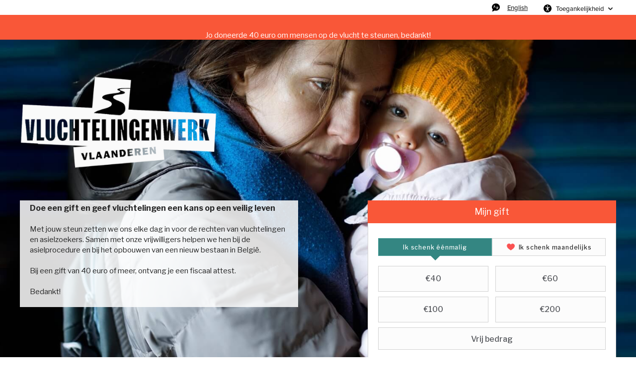

--- FILE ---
content_type: text/html;charset=UTF-8
request_url: https://giften.vluchtelingenwerk.be/giften/~mijn-donatie?_cv=1
body_size: 83017
content:
<!DOCTYPE html PUBLIC "-//W3C//DTD XHTML 1.0 Strict//EN" "http://www.w3.org/TR/xhtml1/DTD/xhtml1-strict.dtd">
<html xmlns="http://www.w3.org/1999/xhtml" xml:lang="nl_NL" lang="nl_NL">
<head>
<meta content="text/html; charset=UTF-8" http-equiv="content-type"/>
<title>Steun asielzoekers en vluchtelingen</title>
<meta name="description" content="Vluchtelingenwerk zet zich in voor mensen op de vlucht voor oorlog, geweld en vervolging. We doen dit niet alleen, maar met een dertigtal leden en heel wat enthousiaste vrijwilligers. Samen verdedigen we de rechten van mensen op de vlucht. " />
<meta name="keywords" content="Asielzoekers Vluchtelingen" />
<link type="text/css" href="https://giften.vluchtelingenwerk.be/themes/default/css/style_v2.css?hash=0bb9c864f817574922b301f24e909104" rel="stylesheet" />

<script type="text/javascript">
// <![CDATA[
 const cacheVersion = "2601";
var gamonitoring_previous_page = sessionStorage.getItem('gamonitoring_previous_page') || document.referrer || "https:\/\/giften.vluchtelingenwerk.be";
var gamonitoring_session_id = sessionStorage.getItem('gamonitoring_session_id') || String(Math.floor(Math.random() * 8999999999) + 1000000000)+'.'+String(Math.floor(Date.now()/1000));
var gamonitoring_v2_client_id = gamonitoring_session_id;
var gamonitoring_v2_session_id = gamonitoring_v2_client_id.replace(/^.*\./, '');

    var gamonitoring_sc = '';
    if(!sessionStorage.getItem('gamonitoring_session_id'))
        gamonitoring_sc = 'start';
    if(typeof(monitoringvga)=='undefined'){
        monitoringvga=1;
        monitoring_serialize=serialize=function(n){var e=[];for(var o in n)n.hasOwnProperty(o)&&n[o]&&e.push(encodeURIComponent(o)+"="+encodeURIComponent(n[o]));return e.join("&")};
        try{
            var head = document.getElementsByTagName('HEAD')[0];
            document.addEventListener('DOMContentLoaded', function(event) {
                

                    var monitoringparams = {z:Math.random(),cid:"giften.vluchtelingenwerk.be\/"+gamonitoring_session_id,dl:"https:\/\/giften.vluchtelingenwerk.be\/VLUC\/b:steps\/cid=53",sc:gamonitoring_sc,dr:gamonitoring_previous_page,cd:"2026-02-03:20.16.18-69824982c3a42",dt:window.location.host+'/'+"donations",ul:"nl-NL",ds:"web",};
                    var inputs = document.querySelectorAll('input[type=hidden][name=context_form_id]'), i;
                    
                    var link_v2 = document.createElement('link');
                    monitoringparams.cid = gamonitoring_v2_client_id;
                    monitoringparams.sid = gamonitoring_v2_session_id;
                                        link_v2.rel = 'stylesheet';
                    link_v2.type = 'text/css';
                    link_v2.href = 'https://monitoring.iraiser.eu/v2/check.css?'+monitoring_serialize(monitoringparams);
                    head.appendChild(link_v2);
                    var input_v2_client_id = document.createElement("input");
                    input_v2_client_id.setAttribute("type", "hidden");
                    input_v2_client_id.setAttribute("name", "private_monitoring_v2_client_id");
                    input_v2_client_id.setAttribute("value", gamonitoring_v2_client_id);
                    var input_v2_session_id = document.createElement("input");
                    input_v2_session_id.setAttribute("type", "hidden");
                    input_v2_session_id.setAttribute("name", "private_monitoring_v2_session_id");
                    input_v2_session_id.setAttribute("value", gamonitoring_v2_session_id);
                
                for (i = 0; i < inputs.length; ++i) {
                    inputs[i].parentNode.insertBefore(input_v2_client_id, inputs[i]);
                    inputs[i].parentNode.insertBefore(input_v2_session_id, inputs[i]);
                }
              });
            window.onerror = function (eventOrMessage, url, lineNumber, colNumber, error) {
                
                var monitoringerrorparams = {z:Math.random(),cid:"giften.vluchtelingenwerk.be\/"+gamonitoring_session_id,t:"event",ec:"JSError",ev:1,ea:"\/VLUC\/b:steps\/cid=53\/",};
                
                if (!eventOrMessage) {
                    return;
                }
                if (typeof eventOrMessage !== 'string') {
                    error = eventOrMessage.error;
                    url = eventOrMessage.filename || eventOrMessage.fileName;
                    lineNumber = eventOrMessage.lineno || eventOrMessage.lineNumber;
                    colNumber = eventOrMessage.colno || eventOrMessage.columnNumber;
                    eventOrMessage = eventOrMessage.message || eventOrMessage.name || error.message || error.name;
                }
                if (error && error.stack) {
                    eventOrMessage = [eventOrMessage, '; Stack: ', error.stack, '.'].join('');
                }
                var jsFile = (/[^/]+\.js/i.exec(url || '') || [])[0] || 'inline',
                eventOrMessage = eventOrMessage.replace(/https?\:\/\/[^/]+/gi, '').replace(/[?&]context_form_[^ &]+/gi, '');
                stack = [eventOrMessage, ' > ' + jsFile, ':', lineNumber || '?', ':', colNumber || '?'].join('').substring(0,450);
                monitoringerrorparams.ea += jsFile;
                monitoringerrorparams.el = stack;
                
                    
                    monitoringerrorparams.cid = gamonitoring_v2_client_id;
                    monitoringerrorparams.sid = gamonitoring_v2_session_id;
                    var link_v2 = document.createElement('link');
                    link_v2.rel = 'stylesheet';
                    link_v2.type = 'text/css';
                    link_v2.href = 'https://monitoring.iraiser.eu/v2/error.css?'+monitoring_serialize(monitoringerrorparams);
                    head.appendChild(link_v2);
                
            }
        } catch (error) {console.error(error);}
        sessionStorage.setItem('gamonitoring_previous_page',gamonitoring_previous_page);
        sessionStorage.setItem('gamonitoring_session_id',gamonitoring_session_id);
    }

// ]]>
</script><script type="text/javascript" src="https://giften.vluchtelingenwerk.be/themes/default/js/jquery-1.11.2.min.js?hash=5790ead7ad3ba27397aedfa3d263b867" ></script>
<script type="text/javascript" src="https://giften.vluchtelingenwerk.be/themes/default/js/jquery.patch.min.js?hash=8c3155becb5ec93b830922ca82081911" ></script>
<script type="text/javascript" src="https://giften.vluchtelingenwerk.be/themes/default/js/jquery.cookie-1.0.min.js?hash=6f6ed3cd5486dbf3bb9143eea287a6a5" ></script>
<script type="text/javascript" src="https://giften.vluchtelingenwerk.be/themes/default/js/dnterrors.min.js?hash=963e9b559d6046553f6886a5d4b49b61" ></script>
<script type="text/javascript" src="https://giften.vluchtelingenwerk.be/themes/default/js/jquery.config.min.js?hash=aae7bb01c8a0e6da615dd41aaafab4b5" ></script>
<script type="text/javascript" src="https://giften.vluchtelingenwerk.be/themes/default/js/dynamic_form.min.js?hash=d0fa20a4d6821cc2aeba535277ff9b6e" ></script>
<script type="text/javascript" src="https://giften.vluchtelingenwerk.be/themes/default/js/step1.min.js?hash=2dbbe0f03193125659b547063129a168" ></script>
<script type="text/javascript" src="https://giften.vluchtelingenwerk.be/themes/default/js/step2.min.js?hash=0f75982f0b2e180e2ec2556454b7edb6" ></script>
<script type="text/javascript" src="https://giften.vluchtelingenwerk.be/themes/default/js/step3.min.js?hash=8b26e860453a72180e0218ba60bbe444" ></script>
<script type="text/javascript" src="https://giften.vluchtelingenwerk.be/themes/default/js/steps.min.js?hash=676a05ab0f7d16e826b07dfee858008a" ></script>
<script type="text/javascript" src="https://giften.vluchtelingenwerk.be/themes/default/js/payment_button.min.js?hash=b238dd83060ba9692f5ccd77a63835ac" ></script>
<script type="text/javascript" src="https://giften.vluchtelingenwerk.be/themes/default/js/iban-validator.min.js?hash=683493897ee764a5c9b485c6412e20d0" ></script>
<script type="text/javascript" src="https://giften.vluchtelingenwerk.be/themes/default/js/jquery.ir-priceinput.min.js?hash=07482ff72021c2c53278074abe52347f" ></script>
<script type="text/javascript" src="https://giften.vluchtelingenwerk.be/themes/default/js/common.min.js?hash=735eaf678c23f50f35606e522ee0a175" ></script>
<script type="text/javascript" src="https://giften.vluchtelingenwerk.be/themes/default/js/country-numbers-validator.es.min.js?hash=219ff0fdc744dcfa0e847ae1e26ed2a9" ></script>
<script type="text/javascript">
// <![CDATA[
                 old_console_log = console.log;
                if(typeof $.cookie == 'undefined' || !$.cookie('DntManager')){
                    console.log = function(){};
                }
                if(typeof(String.prototype.replaceAll) == 'undefined') String.prototype.replaceAll = String.prototype.replace;
var ira_form_version = 'b';
Common.price_pattern = "\u20ac1,22"
Common.price_default_currency = "EUR"
Common.price_campaign_currency = "EUR"
Common.price_currencies = {"EUR":"\u20ac","USD":"$","AED":"DH","AFN":"AFN","ALL":"Lek","AMD":"AMD","ANG":"ANG","AOA":"Kz","ARS":"$","AUD":"$","AWG":"AWG","AZN":"AZN","BAM":"KM","BBD":"BBD","BDT":"\u09f3","BGN":"\u043b\u0432","BHD":".\u062f.\u0628 ","BIF":"BIF","BMD":"BMD","BND":"B$","BOB":"BOB","BRL":"R$","BSD":"BSD","BTC":"BTC","BTN":"BTN","BWP":"BWP","BYN":"BYN","BYR":"p.","BZD":"BZD","CAD":"$","CDF":"CDF","CHF":"CHF","CLF":"CLF","CLP":"$","CNY":"CN\u00a5","COP":"$","CRC":"CRC","CUC":"CUC","CUP":"CUP","CVE":"CVE","CYP":"\u00a3","CZK":"K\u010d","DJF":"DJF","DKK":"DKK","DOP":"DOP","DZD":"D.A.","EGP":"E\u00a3","ERN":"ERN","ETB":"ETB","FJD":"FJD","FKP":"FKP","GBP":"\u00a3","GEL":"GEL","GGP":"GGP","GHS":"GH\u20b5","GIP":"GIP","GMD":"GMD","GNF":"GNF","GTQ":"Q","GYD":"GYD","HKD":"$","HNL":"HNL","HRK":"kn","HTG":"HTG","HUF":"Ft","IDR":"Rp","ILS":"\u20aa","IMP":"IMP","INR":"\u20b9","IQD":"\u062f.\u0639","IRR":"IRR","ISK":"kr","JEP":"JEP","JMD":"JMD","JOD":"\u062f.\u0623","JPY":"\u00a5","KES":"KES","KGS":"KGS","KHR":"KHR","KMF":"KMF","KPW":"KPW","KRW":"\u20a9","KWD":"\u062f.\u0643 ","KYD":"KYD","KZT":"KZT","LAK":"LAK","LBP":"\u0644.\u0644.","LKR":"LKR","LRD":"LRD","LSL":"LSL","LTL":"LTL","LVL":"LVL","LYD":"LYD","MAD":"\u062f.\u0645","MDL":"MDL","MGA":"MGA","MKD":"\u0434\u0435\u043d","MMK":"MMK","MNT":"MNT","MOP":"MOP","MRO":"MRO","MUR":"MUR","MVR":"MVR","MWK":"MWK","MXN":"MX$","MYR":"RM","MZN":"MZN","NAD":"NAD","NGN":"\u20a6","NIO":"NIO","NOK":"kr","NPR":"NPR","NZD":"$","OMR":"\u0631.\u0639.","PAB":"PAB","PEN":"S\/.","PGK":"PGK","PHP":"\u20b1","PKR":"\u20a8","PLN":"z\u0142","PYG":"Gs","QAR":"QR","RON":"RON","RSD":"RSD","RUB":"\u0440\u0443\u0431","RWF":"RF","SAR":"SR","SBD":"SBD","SCR":"SCR","SDG":"SDG","SEK":"kr","SGD":"$","SHP":"SHP","SLL":"SLL","SOS":"SOS","SRD":"SRD","STD":"STD","SVC":"SVC","SYP":"SYP","SZL":"SZL","THB":"\u0e3f","TJS":"TJS","TMT":"TMT","TND":"DT","TOP":"TOP","TRY":"\u20ba","TTD":"TTD","TWD":"TWD","TZS":"TZS","UAH":"\u20b4","UGX":"UGX","UYU":"$U","UZS":"UZS","VEF":"VEF","VES":"Bs. S","VND":"\u20ab","VUV":"VUV","WST":"WST","XAF":"FCFA","XAG":"XAG","XAU":"XAU","XCD":"XCD","XDR":"XDR","XOF":"CFA","XPF":"XPF","YER":"YER","ZAR":"R","ZMK":"ZMK","ZMW":"ZK","ZWL":"ZWL"}
Common.price_rates = {"AED":4.273079,"AFN":76.793491,"ALL":96.581105,"AMD":443.550977,"ANG":2.083197,"AOA":1066.961964,"ARS":1708.658487,"AUD":1.74092,"AWG":2.095817,"AZN":1.978666,"BAM":1.954414,"BBD":2.343938,"BDT":142.208557,"BGN":1.939258,"BHD":0.438596,"BIF":3444.228303,"BMD":1.163535,"BND":1.497026,"BOB":8.059251,"BRL":6.24085,"BSD":1.163875,"BTC":1.2915875e-5,"BTN":104.814682,"BWP":15.614861,"BYN":3.407684,"BYR":22805.286137,"BZD":2.34053,"CAD":1.614969,"CDF":2635.406675,"CHF":0.931648,"CLF":0.026557,"CLP":1041.771219,"CNY":8.125838,"CNH":8.113347,"COP":4320.461459,"CRC":578.687201,"CUC":1.163535,"CUP":30.833678,"CVE":110.1864,"CZK":24.270755,"DJF":207.242166,"DKK":7.472594,"DOP":74.096826,"DZD":151.405083,"EGP":55.012655,"ERN":17.453025,"ETB":180.93793,"EUR":1,"FJD":2.649892,"FKP":0.866066,"GBP":0.867345,"GEL":3.124076,"GGP":0.866066,"GHS":12.4761,"GIP":0.866066,"GMD":85.52061,"GNF":10186.733422,"GTQ":8.923596,"GYD":243.446341,"HKD":9.068999,"HNL":30.689976,"HRK":7.532031,"HTG":152.420618,"HUF":385.770299,"IDR":19599.9799,"ILS":3.671942,"IMP":0.866066,"INR":104.895648,"IQD":1524.60589,"IRR":49013.912353,"ISK":147.19901,"JEP":0.866066,"JMD":184.299324,"JOD":0.824925,"JPY":183.794303,"KES":150.037961,"KGS":101.743575,"KHR":4673.666099,"KMF":491.591873,"KPW":1047.208399,"KRW":1696.713226,"KWD":0.357938,"KYD":0.969808,"KZT":594.50847,"LAK":25157.054533,"LBP":104215.559147,"LKR":359.784898,"LRD":208.900983,"LSL":19.260843,"LTL":3.435616,"LVL":0.70381,"LYD":6.312524,"MAD":10.747433,"MDL":19.725929,"MGA":5396.150724,"MKD":61.509845,"MMK":2443.437431,"MNT":4142.075329,"MOP":9.344934,"MRU":46.410893,"MUR":54.349108,"MVR":17.976729,"MWK":2017.960513,"MXN":20.9326,"MYR":4.739664,"MZN":74.349243,"NAD":19.260843,"NGN":1658.538031,"NIO":42.829448,"NOK":11.757294,"NPR":167.703092,"NZD":2.03084,"OMR":0.447384,"PAB":1.16377,"PEN":3.914008,"PGK":4.965458,"PHP":68.94468,"PKR":325.769716,"PLN":4.210461,"PYG":7701.5393,"QAR":4.242592,"RON":5.088607,"RSD":117.322673,"RUB":92.006098,"RWF":1696.190044,"SAR":4.363775,"SBD":9.455917,"SCR":16.696767,"SDG":699.862327,"SEK":10.734424,"SGD":1.498011,"SHP":0.872953,"SLE":28.043213,"SLL":24398.751593,"SOS":663.929248,"SRD":44.436566,"STD":24082.825477,"STN":24.482536,"SVC":10.182736,"SYP":12868.202553,"SZL":19.255182,"THB":36.533806,"TJS":10.834671,"TMT":4.084008,"TND":3.407084,"TOP":2.801514,"TRY":50.199325,"TTD":7.899365,"TWD":36.763097,"TZS":2905.923858,"UAH":50.196493,"UGX":4190.029101,"USD":1.163535,"UYU":45.30768,"UZS":14091.947687,"VES":362.489494,"VND":30566.064634,"VUV":140.641909,"WST":3.229326,"XAF":655.489415,"XAG":0.014783,"XAU":0.000259,"XCD":3.144511,"XCG":2.097404,"XDR":0.814816,"XOF":655.489415,"XPF":119.331742,"YER":277.444752,"ZAR":19.206257,"ZMK":10473.214203,"ZMW":22.547916,"ZWL":374.657798,"CYP":1.7086,"SSP":633.704955,"VEF":3902666.416477}
Common.price_currency_position = "left"
Common.price_frequency_texts = {"once":"Ik schenk \u00e9\u00e9nmalig","regular":"Ik schenk maandelijks"}
Common.campaign_default_frequency = "once"
Step1.tax_reduction_rates =    {"ir":[30,0],"isf":[30,0],"corp":[30,0],"custom1":[],"custom2":[]};
Step1.tax_reduction_ceils =    {"ir":[408130],"isf":[112500],"corp":[0],"custom1":[],"custom2":[]};
Step1.tax_reduction_notices =  {"ir":"ten belope van 4.5% van het belastbaar inkomen","isf":"","corp":"ten belope van 5\u2030 van de omzet","custom1":"","custom2":""};
Step1.tax_reduction_triggers = {"ir":"40","isf":"40","corp":"40","custom1":"0","custom2":"0"};
Step1.active_tax_reduction = 1;
Step1.adapt_tax_bloc = false;
Step1.tax_info = "Als je <span class='price'>\u20ac[amount custom1]<\/span> geeft, betaal je enkel <span class='price'>\u20ac%s<\/span>. De rest krijg je terug via je belastingsaangifte.";
Step1.is_french_isf = 0;
Step1.is_tipping_campaign = 0;

Step1.amount_equivalences = {"once":[],"regular":[]}
Step1.decimal_sep = ",";
Step1.min_once_amount = 0;
Step1.max_once_amount = 100000;
Step1.min_regular_amount = 0;
Step1.max_regular_amount = 100000;
DntErrors.errorMsg.errors = "%s Wilt u alstublieft de onderstaande gegevens nog invullen";
DntErrors.errorMsg.error = "Wilt u alstublieft de onderstaande gegevens nog invullen";
DntErrors.errorMsg.choose_amount = "Wilt u alstublieft een bedrag voor uw gift kiezen";
DntErrors.errorMsg.min_once_amount = "het minimaal aanvaarde minimum bedrag is  {min_amount_with_currency}";
DntErrors.errorMsg.max_once_amount = "Uw gift mag niet hoger zijn dan  {max_amount_with_currency}";
DntErrors.errorMsg.min_regular_amount = "het minimaal aanvaarde minimum bedrag is  {min_amount_with_currency}";
DntErrors.errorMsg.max_regular_amount = "Uw gift mag niet hoger zijn dan  {max_amount_with_currency}";
DntErrors.errorMsg.errors = "%s Wilt u alstublieft de onderstaande gegevens nog invullen";
DntErrors.errorMsg.error = "Wilt u alstublieft de onderstaande gegevens nog invullen";
DntErrors.errorMsg.qualification = "Het veld '%s' is verplicht";
DntErrors.errorMsg.firstname = "Gelieve uw voornaam in te vullen";
DntErrors.errorMsg.lastname = "Gelieve uw achternaam in te voeren";
DntErrors.errorMsg.email = "Gelieve een geldig e-mailadres in te vullen";
DntErrors.errorMsg.company = "De bedrijfsnaam mag niet langer zijn dan 70 tekens";
DntErrors.errorMsg.company_siren = "De SIRENE is leeg of ongeldig";
DntErrors.errorMsg.company_status = "De rechtsvorm is leeg of onbekend";
DntErrors.errorMsg.address1 = "Je hebt je adres niet ingevuld";
DntErrors.errorMsg.postcode = "Voer uw postcode in (maximaal 10 tekens)";
DntErrors.errorMsg.city = "Je hebt je woonplaats niet ingevuld";
DntErrors.errorMsg.civility = "Selecteer uw titel";
DntErrors.errorMsg.errors = "%s Wilt u alstublieft de onderstaande gegevens nog invullen";
DntErrors.errorMsg.error = "Wilt u alstublieft de onderstaande gegevens nog invullen";
DntErrors.errorMsg.cardtype = "Kies uw type creditcard";
DntErrors.errorMsg.cardnumber = "Vul de cijfers van uw creditcard correct in";
DntErrors.errorMsg.cardscode = DntErrors.errorMsg.scode = "Vul de cijfers van de CVC-code op de keerzijde van uw creditcard correct in";
DntErrors.errorMsg.cardmonth = "Kies de maand waarin uw creditcard vervalt";
DntErrors.errorMsg.cardyear = "Kies het jaar waarin uw creditcard vervalt";
DntErrors.errorMsg.gocardless = "Deze betalingsmethode houdt een bedrag lager dan \u20ac 5000 in. Graag het bedrag verlagen of een ander betaalmethode kiezen";

Step2.failed_dnt_url = "/index.php?module=donations&action=xhr:attemptSave";
form_context_lang = "nl_NL";
form_context_cid = "53";

Step3.alert_msg = "";
Step3.modal_qualif = "0";
Step3.modal_qualif_url = "/index.php?module=donations&action=default:modalQualification";
Step3.modal_save_card = "0";
Step3.modal_save_card_url = "/index.php?module=donations&action=default:modalSaveCard";
Step3.modal_save_card_set_url = "/index.php?context_form_id=form_cached_2026-02-03.20:16:18_69824982c386c7.64801282&module=donations&action=default:setSaveCard";

Step3.cards_amex_length=15;
Step3.cards_amex_cvvlength=4;
Step3.cards_amex_hasalias=1;
Step3.cards_mastercard_length=16;
Step3.cards_mastercard_cvvlength=3;
Step3.cards_mastercard_hasalias=1;
Step3.cards_visa_length=16;
Step3.cards_visa_cvvlength=3;
Step3.cards_visa_hasalias=1;
Step3.cards_bancontact_length=17;
Step3.cards_bancontact_cvvlength=0;
Step3.cards_bancontact_hasalias=0;


$(document).ready(function() {
    Step1.init();
    Step2.init();
    Steps.init();
    Steps.submit();
    
});

organisation_name = "";
try{ var ira_context_infos = {"form_id":"form_cached_2026-02-03.20:16:18_69824982c386c7.64801282","campaign":"53","version":"b","lang":"nl_NL","amount":{"amount":"0","amount_donation":"0","frequency":"once","free_amount":false,"currency":"EUR","log":"Context initialization in onDntEntryPoint()"},"reserved":"[]","affectation":null,"_cpn_name_":"giften"}; console.warn(ira_context_infos); }catch(err){}
                try{
                    $.cookie('dnt_coords',null,{'path':'/','domain':'.giften.vluchtelingenwerk.be'});
                }catch(err){}
                $(document).ready(function() {
                    try{
                        var context_form_input = $("input[name='context_form_id']");
                        if(context_form_input){
                            var context_form_val = context_form_input.val();
                            if(!context_form_val || context_form_val == 'form_cached'){
                                context_form_input.val("form_cached_"+Math.floor(Math.random() * 1000000000));
                            }
                        }
                        if(typeof ira_form_version != 'undefined'){
                            $('input[name=lang]').after( $('<input type="hidden" name="form_version" />').val(ira_form_version) );
                        }
                        var dnt_amount = {"amount":"0","amount_donation":"0","frequency":"once","free_amount":false,"currency":"EUR","log":"Context initialization in onDntEntryPoint()"};
                        if(typeof Step1 != 'undefined' && dnt_amount){
                            Step1.initValues(dnt_amount);
                        }
                     }catch(err){}
                });
// ]]>
</script><meta name="viewport" content="width=device-width" />
<link rel="canonical" href="https://giften.vluchtelingenwerk.be/~share?cid=53&lang=nl_NL" />
<style type="text/css">
    .regularblock {
        display:none;
    }



body {
    background:  url(/cdn.iraiser.eu/IcgM5QzcvUo8h14+xzxh3w==/default/origin/Oekrane0.jpeg);    
}

#header {
        }

</style>

<link rel="icon" href="/cdn.iraiser.eu/IcgM5QzcvUo8h14+xzxh3w==/default/origin/faviconV2.png">
<script type='text/javascript'>
    optionsGlobal = "";
    optionsCampaign = {"theme":"arya","active_theme":"1","version":"4","font":"Libre+Franklin","font_title":"Libre+Franklin","fontsize":"","wedge":"0","--body-background-color":"#0092AD","donation_grid":"1","amount_keeping":"0","purchase_grid":"2","layout":"2","1_column_direction":"2","widgets_footer":"1","hide_reassurance_1":"0","hide_reassurance_2":"0","hide_reassurance_3":"0","security_info_new":"1","hide_mobile_widget":"1","hide_mobile_reassurance_1":"1","hide_mobile_reassurance_2":"1","hide_mobile_reassurance_3":"1","widgets_header":"1","logo_position":"1","widgets_progress_bar":"false","live_counter_map_sum":"","live_counter_map_count":"","widgets_progress_bar_currency":"","widgets_color_progress_bar_goal":"#F95738","widgets_progress_bar_goal":"","widgets_progress_bar_add_amount":"","widgets_progress_bar_add_donors":"","widgets_progress_bar_promt_amount":"","widgets_progress_bar_text":"","widgets_progress_bar_text_nl_NL":"","widgets_progress_bar_text_en_EN":"","widgets_last_donors":"true","widgets_color_last_donors":"#F95738","widgets_last_donors_filter":"","widgets_last_donors_text":"$n doneerde $a euro om mensen op de vlucht te steunen, bedankt!","widgets_last_donors_text_nl_NL":"$n doneerde $a euro om mensen op de vlucht te steunen, bedankt!","widgets_last_donors_text_en_EN":"","widgets_cookies_banner":"false","widgets_color_cookies_banner":"#F95738","widgets_cookies_banner_text":"","widgets_cookies_banner_text_nl_NL":"","widgets_cookies_banner_text_en_EN":"","widgets_cookies_banner_button":"","widgets_cookies_banner_button_nl_NL":"","widgets_cookies_banner_button_en_EN":"","widgets_most_popular_once":"false","widgets_most_popular_once_amount":"","widgets_most_popular_once_title":"","widgets_most_popular_once_title_nl_NL":"","widgets_most_popular_once_title_en_EN":"","widgets_most_popular_once_text":"","widgets_most_popular_once_text_nl_NL":"","widgets_most_popular_once_text_en_EN":"","widgets_most_popular_regular":"false","widgets_most_popular_regular_amount":"","widgets_most_popular_regular_title":"","widgets_most_popular_regular_title_nl_NL":"","widgets_most_popular_regular_title_en_EN":"","widgets_most_popular_regular_text":"","widgets_most_popular_regular_text_nl_NL":"","widgets_most_popular_regular_text_en_EN":"","--main-action-color":"#348682","--main-action-color-lighter":"#55a5a1","--description-color":"#FFFFFFD9","--information-color":"#F95738","--column-background-color":"#FFFFFFD9","--banner-color":"#F95738","--banner-color-darker":"#a50000"};
    campaign_id = "53";
    context_lang = "nl_NL";
    campaign_stats = {"count":"3016","sum":"27656202","min":"100","max":"300000","avg":"91.70","progress":"100","last_donators":[{"firstname":"Claudine","total":"6000","currency":"EUR","date":"2026-02-02 19:22:00","campaign":"53","city":"BURG REULAND","message":"","avatar":""},{"firstname":"Jo","total":"4000","currency":"EUR","date":"2026-02-02 18:12:00","campaign":"53","city":"KALKEN","message":"","avatar":""},{"firstname":"Samira","total":"4000","currency":"EUR","date":"2026-02-02 16:50:00","campaign":"53","city":"SINT AMANDSBERG","message":"","avatar":""},{"firstname":"Sylvia","total":"2500","currency":"EUR","date":"2026-02-02 13:59:00","campaign":"53","city":"DRONGEN","message":"","avatar":""},{"firstname":"ria","total":"2000","currency":"EUR","date":"2026-02-02 12:44:00","campaign":"53","city":"TIELT-WINGE","message":"","avatar":""},{"firstname":"Luk","total":"4000","currency":"EUR","date":"2026-02-02 11:51:00","campaign":"53","city":"MENEN","message":"","avatar":""},{"firstname":"Hans-Maarten","total":"20000","currency":"EUR","date":"2025-12-31 16:58:00","campaign":"53","city":"ALSEMBERG","message":"","avatar":""},{"firstname":"Emmy","total":"4000","currency":"EUR","date":"2025-12-31 16:21:00","campaign":"53","city":"ETIKHOVE","message":"","avatar":""},{"firstname":"Stijn","total":"4000","currency":"EUR","date":"2025-12-30 21:09:00","campaign":"53","city":"GENT","message":"","avatar":""},{"firstname":"hilde","total":"10000","currency":"EUR","date":"2025-12-30 10:56:00","campaign":"53","city":"BOECHOUT","message":"","avatar":""},{"firstname":"MARTINA","total":"10000","currency":"EUR","date":"2025-12-30 10:30:00","campaign":"53","city":"LEUVEN","message":"","avatar":""},{"firstname":"patrick","total":"20000","currency":"EUR","date":"2025-12-30 09:58:00","campaign":"53","city":"HEVERLEE","message":"","avatar":""},{"firstname":"karin","total":"50000","currency":"EUR","date":"2025-12-29 14:26:00","campaign":"53","city":"BORSBEEK","message":"","avatar":""},{"firstname":"Jan","total":"6000","currency":"EUR","date":"2025-12-28 19:06:00","campaign":"53","city":"KESSEL-LO","message":"","avatar":""},{"firstname":"Juliette","total":"6000","currency":"EUR","date":"2025-12-28 17:13:00","campaign":"53","city":"BRUSSEL","message":"","avatar":""},{"firstname":"Denise","total":"4000","currency":"EUR","date":"2025-12-28 16:29:00","campaign":"53","city":"LEUVEN","message":"","avatar":""},{"firstname":"Willy","total":"5000","currency":"EUR","date":"2025-12-28 11:05:00","campaign":"53","city":"2018 - ANTWERPEN","message":"","avatar":""},{"firstname":"Kobejoren","total":"4000","currency":"EUR","date":"2025-12-27 20:25:00","campaign":"53","city":"MARIAKERKE","message":"","avatar":""},{"firstname":"Helma","total":"1000","currency":"EUR","date":"2025-12-27 09:32:00","campaign":"53","city":"3465 TISZAB\u00e1BOLNA","message":"","avatar":""},{"firstname":"Maria","total":"30000","currency":"EUR","date":"2025-12-26 16:56:00","campaign":"53","city":"BIERBEEK","message":"","avatar":""},{"firstname":"Anne","total":"10000","currency":"EUR","date":"2025-12-26 11:24:00","campaign":"53","city":"GENT","message":"","avatar":""},{"firstname":"nel","total":"10000","currency":"EUR","date":"2025-12-26 11:14:00","campaign":"53","city":"VORST","message":"","avatar":""},{"firstname":"Tinne","total":"5000","currency":"EUR","date":"2025-12-26 08:38:00","campaign":"53","city":"HOBOKEN","message":"","avatar":""},{"firstname":"Renilde","total":"10000","currency":"EUR","date":"2025-12-26 07:36:00","campaign":"53","city":"AALST","message":"","avatar":""},{"firstname":"guy (guido)","total":"5000","currency":"EUR","date":"2025-12-25 16:46:00","campaign":"53","city":"VURSTE","message":"","avatar":""},{"firstname":"Vzw Iyengar yoga gent","total":"40000","currency":"EUR","date":"2025-12-25 14:41:00","campaign":"53","city":"GENT","message":"","avatar":""},{"firstname":"Frank","total":"10000","currency":"EUR","date":"2025-12-25 14:08:00","campaign":"53","city":"GENT","message":"","avatar":""},{"firstname":"Bert","total":"4000","currency":"EUR","date":"2025-12-25 13:37:00","campaign":"53","city":"BRUSSEL","message":"","avatar":""},{"firstname":"Piet","total":"4000","currency":"EUR","date":"2025-12-25 12:26:00","campaign":"53","city":"ANTWERPEN","message":"","avatar":""},{"firstname":"Koen","total":"4000","currency":"EUR","date":"2025-12-25 12:05:00","campaign":"53","city":"BRASSCHAAT","message":"","avatar":""},{"firstname":"Elke","total":"4000","currency":"EUR","date":"2025-12-25 11:52:00","campaign":"53","city":"ZELE","message":"","avatar":""},{"firstname":"Bart","total":"5000","currency":"EUR","date":"2025-12-25 10:51:00","campaign":"53","city":"SINT-GILLIS","message":"","avatar":""},{"firstname":"Marc","total":"6000","currency":"EUR","date":"2025-12-25 10:25:00","campaign":"53","city":"TIENEN","message":"","avatar":""},{"firstname":"Jeroen","total":"10000","currency":"EUR","date":"2025-12-25 10:19:00","campaign":"53","city":"JETTE","message":"","avatar":""},{"firstname":"Camille","total":"3000","currency":"EUR","date":"2025-12-24 17:18:00","campaign":"53","city":"IZEGEM","message":"","avatar":""},{"firstname":"Marjan","total":"10000","currency":"EUR","date":"2025-12-11 11:00:00","campaign":"53","city":"MECHELEN","message":"","avatar":""},{"firstname":"VP Capital N.V.","total":"100000","currency":"EUR","date":"2025-12-02 13:19:00","campaign":"53","city":"TURNHOUT","message":"","avatar":""},{"firstname":"Ingrid","total":"4000","currency":"EUR","date":"2025-11-20 12:57:00","campaign":"53","city":"MORTSEL","message":"","avatar":""},{"firstname":"Nadine","total":"6000","currency":"EUR","date":"2025-11-17 17:59:00","campaign":"53","city":"DRONGEN","message":"","avatar":""},{"firstname":"Marjolein","total":"10000","currency":"EUR","date":"2025-11-13 21:03:00","campaign":"53","city":"BOECHOUT","message":"","avatar":""},{"firstname":"leona","total":"5000","currency":"EUR","date":"2025-11-13 11:03:00","campaign":"53","city":"BIERBEEK","message":"","avatar":""},{"firstname":"Brigitte","total":"6000","currency":"EUR","date":"2025-11-07 08:11:00","campaign":"53","city":"ANTWERPEN","message":"","avatar":""},{"firstname":"hendrik","total":"10000","currency":"EUR","date":"2025-11-06 10:47:00","campaign":"53","city":"MARKE","message":"","avatar":""},{"firstname":"Lieve","total":"20000","currency":"EUR","date":"2025-11-05 18:18:00","campaign":"53","city":"BERCHEM","message":"","avatar":""},{"firstname":"Maria","total":"4000","currency":"EUR","date":"2025-11-03 18:23:00","campaign":"53","city":"KURINGEN","message":"","avatar":""},{"firstname":"Mieke","total":"6000","currency":"EUR","date":"2025-11-03 12:19:00","campaign":"53","city":"ANTWERPEN","message":"","avatar":""},{"firstname":"Piet","total":"4000","currency":"EUR","date":"2025-11-03 09:18:00","campaign":"53","city":"ANTWERPEN","message":"","avatar":""},{"firstname":"Luc","total":"10000","currency":"EUR","date":"2025-10-31 21:11:00","campaign":"53","city":"LEBBEKE","message":"","avatar":""},{"firstname":"Marc","total":"10000","currency":"EUR","date":"2025-10-31 15:11:00","campaign":"53","city":"GENT","message":"","avatar":""},{"firstname":"Marc","total":"10000","currency":"EUR","date":"2025-10-30 17:35:00","campaign":"53","city":"WILRIJK","message":"","avatar":""}],"date_cache":"2026-02-03"};
    campaign_stats_last_donators = [{"firstname":"Claudine","total":"6000","currency":"EUR","date":"2026-02-02 19:22:00","campaign":"53","city":"BURG REULAND","message":"","avatar":""},{"firstname":"Jo","total":"4000","currency":"EUR","date":"2026-02-02 18:12:00","campaign":"53","city":"KALKEN","message":"","avatar":""},{"firstname":"Samira","total":"4000","currency":"EUR","date":"2026-02-02 16:50:00","campaign":"53","city":"SINT AMANDSBERG","message":"","avatar":""},{"firstname":"Sylvia","total":"2500","currency":"EUR","date":"2026-02-02 13:59:00","campaign":"53","city":"DRONGEN","message":"","avatar":""},{"firstname":"ria","total":"2000","currency":"EUR","date":"2026-02-02 12:44:00","campaign":"53","city":"TIELT-WINGE","message":"","avatar":""},{"firstname":"Luk","total":"4000","currency":"EUR","date":"2026-02-02 11:51:00","campaign":"53","city":"MENEN","message":"","avatar":""},{"firstname":"Hans-Maarten","total":"20000","currency":"EUR","date":"2025-12-31 16:58:00","campaign":"53","city":"ALSEMBERG","message":"","avatar":""},{"firstname":"Emmy","total":"4000","currency":"EUR","date":"2025-12-31 16:21:00","campaign":"53","city":"ETIKHOVE","message":"","avatar":""},{"firstname":"Stijn","total":"4000","currency":"EUR","date":"2025-12-30 21:09:00","campaign":"53","city":"GENT","message":"","avatar":""},{"firstname":"hilde","total":"10000","currency":"EUR","date":"2025-12-30 10:56:00","campaign":"53","city":"BOECHOUT","message":"","avatar":""},{"firstname":"MARTINA","total":"10000","currency":"EUR","date":"2025-12-30 10:30:00","campaign":"53","city":"LEUVEN","message":"","avatar":""},{"firstname":"patrick","total":"20000","currency":"EUR","date":"2025-12-30 09:58:00","campaign":"53","city":"HEVERLEE","message":"","avatar":""},{"firstname":"karin","total":"50000","currency":"EUR","date":"2025-12-29 14:26:00","campaign":"53","city":"BORSBEEK","message":"","avatar":""},{"firstname":"Jan","total":"6000","currency":"EUR","date":"2025-12-28 19:06:00","campaign":"53","city":"KESSEL-LO","message":"","avatar":""},{"firstname":"Juliette","total":"6000","currency":"EUR","date":"2025-12-28 17:13:00","campaign":"53","city":"BRUSSEL","message":"","avatar":""},{"firstname":"Denise","total":"4000","currency":"EUR","date":"2025-12-28 16:29:00","campaign":"53","city":"LEUVEN","message":"","avatar":""},{"firstname":"Willy","total":"5000","currency":"EUR","date":"2025-12-28 11:05:00","campaign":"53","city":"2018 - ANTWERPEN","message":"","avatar":""},{"firstname":"Kobejoren","total":"4000","currency":"EUR","date":"2025-12-27 20:25:00","campaign":"53","city":"MARIAKERKE","message":"","avatar":""},{"firstname":"Helma","total":"1000","currency":"EUR","date":"2025-12-27 09:32:00","campaign":"53","city":"3465 TISZAB\u00e1BOLNA","message":"","avatar":""},{"firstname":"Maria","total":"30000","currency":"EUR","date":"2025-12-26 16:56:00","campaign":"53","city":"BIERBEEK","message":"","avatar":""},{"firstname":"Anne","total":"10000","currency":"EUR","date":"2025-12-26 11:24:00","campaign":"53","city":"GENT","message":"","avatar":""},{"firstname":"nel","total":"10000","currency":"EUR","date":"2025-12-26 11:14:00","campaign":"53","city":"VORST","message":"","avatar":""},{"firstname":"Tinne","total":"5000","currency":"EUR","date":"2025-12-26 08:38:00","campaign":"53","city":"HOBOKEN","message":"","avatar":""},{"firstname":"Renilde","total":"10000","currency":"EUR","date":"2025-12-26 07:36:00","campaign":"53","city":"AALST","message":"","avatar":""},{"firstname":"guy (guido)","total":"5000","currency":"EUR","date":"2025-12-25 16:46:00","campaign":"53","city":"VURSTE","message":"","avatar":""},{"firstname":"Vzw Iyengar yoga gent","total":"40000","currency":"EUR","date":"2025-12-25 14:41:00","campaign":"53","city":"GENT","message":"","avatar":""},{"firstname":"Frank","total":"10000","currency":"EUR","date":"2025-12-25 14:08:00","campaign":"53","city":"GENT","message":"","avatar":""},{"firstname":"Bert","total":"4000","currency":"EUR","date":"2025-12-25 13:37:00","campaign":"53","city":"BRUSSEL","message":"","avatar":""},{"firstname":"Piet","total":"4000","currency":"EUR","date":"2025-12-25 12:26:00","campaign":"53","city":"ANTWERPEN","message":"","avatar":""},{"firstname":"Koen","total":"4000","currency":"EUR","date":"2025-12-25 12:05:00","campaign":"53","city":"BRASSCHAAT","message":"","avatar":""},{"firstname":"Elke","total":"4000","currency":"EUR","date":"2025-12-25 11:52:00","campaign":"53","city":"ZELE","message":"","avatar":""},{"firstname":"Bart","total":"5000","currency":"EUR","date":"2025-12-25 10:51:00","campaign":"53","city":"SINT-GILLIS","message":"","avatar":""},{"firstname":"Marc","total":"6000","currency":"EUR","date":"2025-12-25 10:25:00","campaign":"53","city":"TIENEN","message":"","avatar":""},{"firstname":"Jeroen","total":"10000","currency":"EUR","date":"2025-12-25 10:19:00","campaign":"53","city":"JETTE","message":"","avatar":""},{"firstname":"Camille","total":"3000","currency":"EUR","date":"2025-12-24 17:18:00","campaign":"53","city":"IZEGEM","message":"","avatar":""},{"firstname":"Marjan","total":"10000","currency":"EUR","date":"2025-12-11 11:00:00","campaign":"53","city":"MECHELEN","message":"","avatar":""},{"firstname":"VP Capital N.V.","total":"100000","currency":"EUR","date":"2025-12-02 13:19:00","campaign":"53","city":"TURNHOUT","message":"","avatar":""},{"firstname":"Ingrid","total":"4000","currency":"EUR","date":"2025-11-20 12:57:00","campaign":"53","city":"MORTSEL","message":"","avatar":""},{"firstname":"Nadine","total":"6000","currency":"EUR","date":"2025-11-17 17:59:00","campaign":"53","city":"DRONGEN","message":"","avatar":""},{"firstname":"Marjolein","total":"10000","currency":"EUR","date":"2025-11-13 21:03:00","campaign":"53","city":"BOECHOUT","message":"","avatar":""},{"firstname":"leona","total":"5000","currency":"EUR","date":"2025-11-13 11:03:00","campaign":"53","city":"BIERBEEK","message":"","avatar":""},{"firstname":"Brigitte","total":"6000","currency":"EUR","date":"2025-11-07 08:11:00","campaign":"53","city":"ANTWERPEN","message":"","avatar":""},{"firstname":"hendrik","total":"10000","currency":"EUR","date":"2025-11-06 10:47:00","campaign":"53","city":"MARKE","message":"","avatar":""},{"firstname":"Lieve","total":"20000","currency":"EUR","date":"2025-11-05 18:18:00","campaign":"53","city":"BERCHEM","message":"","avatar":""},{"firstname":"Maria","total":"4000","currency":"EUR","date":"2025-11-03 18:23:00","campaign":"53","city":"KURINGEN","message":"","avatar":""},{"firstname":"Mieke","total":"6000","currency":"EUR","date":"2025-11-03 12:19:00","campaign":"53","city":"ANTWERPEN","message":"","avatar":""},{"firstname":"Piet","total":"4000","currency":"EUR","date":"2025-11-03 09:18:00","campaign":"53","city":"ANTWERPEN","message":"","avatar":""},{"firstname":"Luc","total":"10000","currency":"EUR","date":"2025-10-31 21:11:00","campaign":"53","city":"LEBBEKE","message":"","avatar":""},{"firstname":"Marc","total":"10000","currency":"EUR","date":"2025-10-31 15:11:00","campaign":"53","city":"GENT","message":"","avatar":""},{"firstname":"Marc","total":"10000","currency":"EUR","date":"2025-10-30 17:35:00","campaign":"53","city":"WILRIJK","message":"","avatar":""}];
    campaign_currency = "EUR";
    iraiser_counter = '';
    client_livecounter = "vluc";
    bymonth = 'per maand';
    i18n = {"accessibilityHeaderButton":"Toegankelijkheid","accessibilityModalTitle":"Toegankelijkheidsopties van de pagina:","accessibilityModalOptionContrast":"Activeer kleuren met hoog contrast","accessibilityModalOptionSpacing":"Activeer extra afstand","accessibilityModalOptionLargeTexts":"Activeer extra grote teksten","accessibilityModalMessage":"Als u ondanks deze opties toegankelijkheidsproblemen op deze pagina ondervindt, neem dan per e-mail <a href=\"\/contact\">contact met ons op<\/a>, zodat we kunnen werken aan het verbeteren van uw ervaring. Bedankt."};
    checkoutPage = '';
</script>
<script id="javascript_arya" type="text/javascript" src="https://giften.vluchtelingenwerk.be/themes/default/arya/dist/v4/arya.js?v=2601" ></script>
<link type="text/css" href="https://giften.vluchtelingenwerk.be/themes/default/arya/dist/v4/arya.css?v=2601" rel="stylesheet" /><script type="text/javascript" src="https://giften.vluchtelingenwerk.be/themes/default/arya/dist/v4/formTest.js?v=2601" ></script>
<link rel="stylesheet" href="https://use.typekit.net/eqq5onc.css"><link type="text/css" href="https://giften.vluchtelingenwerk.be/themes/default/arya/dist/v4/form_visible_label.css?v=2601" rel="stylesheet" /><script type="text/javascript" src="https://giften.vluchtelingenwerk.be/themes/default/arya/dist/v4/accessibility.js?v=2601" ></script>
 <!-- embed TE 40191 -->




   
    <script class='keep'>
    var Embed_form_vars = {
        current_method: "steps",
        private_window: "",
        private_embed_form_bus: "",
        private_embed_form_version: "",
        steps_text_next: ("" || "Ga naar de volgende stap" || 'next'),
        logo_name: "\/cdn.iraiser.eu\/IcgM5QzcvUo8h14+xzxh3w==\/default\/origin\/REFUGEEWALK29SEPTEMBERGENT6.png",
        banner_image: "",
        video_url: "",
        header_info: "<div><span style=\"font-size:16px;\"><strong>Doe een gift en geef vluchtelingen een kans op een veilig leven<\/strong><\/span><\/div>\r\n\r\n<div><br \/>\r\nMet jouw steun zetten we ons elke dag in voor de rechten van vluchtelingen en asielzoekers. Samen met onze vrijwilligers helpen we hen bij de asielprocedure en bij het opbouwen van een nieuw bestaan in Belgi&euml;.<\/div>\r\n\r\n<div><br \/>\r\nBij een gift van 40 euro of meer, ontvang je een fiscaal attest.<br \/>\r\n<br \/>\r\nBedankt!<\/div>\r\n"
    };
    </script>
    
    <script type="text/javascript" src="/libs.iraiser.eu/libs/payment/frame/embed_core.js" ></script>



<script>
    $(document).ready(function() {
        // YTA - # 22964 
        if ('nl_NL' == 'nl_NL'){
             $('p#c-pcode').insertBefore($('p#c-city'));
        }
    });
</script>
</head><body id="type-b" >
<!-- Global site tag (gtag.js) - Google Analytics -->
<script async src="https://www.googletagmanager.com/gtag/js?id=UA-578038-12"></script>
<script>
  window.dataLayer = window.dataLayer || [];
  function gtag(){dataLayer.push(arguments);}
  gtag('js', new Date());

  gtag('config', 'G-GDLTMPTLSS');
</script>


<div id="container">

	<div id="header" class="line">
        <div class="container" id="header_wrapinner">
            <div id="logo" class="unit size3of4">
            
                <h1>
                    <a href="https://vluchtelingenwerk.be/" title="">
                        <span class="screen-reader-only"></span>
                        <img src="/cdn.iraiser.eu/IcgM5QzcvUo8h14+xzxh3w==/default/origin/REFUGEEWALK29SEPTEMBERGENT6.png" alt=""/>
                    </a>
                </h1>
            
            </div>  <!-- End Logo -->

            <div id="lang" class="unit size1of4 lastUnit">
    <p>Taal:        <a href="/giften/~mijn-donatie?_cv=1" title="Nederlands" class="current">Nederlands</a> <span>|</span>
        <a href="/giften/~my-donation?_cv=1" title="English">English</a>
    </p>
    <script>
        
            let searchParams = new URLSearchParams(window.location.search)
            if (searchParams.has('ns_ira_cr_arg')) {
                let param = encodeURIComponent(searchParams.get('ns_ira_cr_arg'))
                $('div[id="lang"] a').each(function() {
                    $(this).attr('href', $(this).attr('href') + '&ns_ira_cr_arg=' + param);
                });
            }
        

    </script>
</div> <!-- End Lang -->
        </div>
    </div> <!-- End Header -->

    <div id="_wait">
        <div id="floatingCirclesG">
            <div class="f_circleG" id="frotateG_01"></div>
            <div class="f_circleG" id="frotateG_02"></div>
            <div class="f_circleG" id="frotateG_03"></div>
            <div class="f_circleG" id="frotateG_04"></div>
            <div class="f_circleG" id="frotateG_05"></div>
            <div class="f_circleG" id="frotateG_06"></div>
            <div class="f_circleG" id="frotateG_07"></div>
            <div class="f_circleG" id="frotateG_08"></div>
        </div>
    </div>

    <div id="main" class="line">

        <div class="container" id="main_wrapinner">
                                                <div id="form-info" class="line">
                        <div><span style="font-size:16px;"><strong>Doe een gift en geef vluchtelingen een kans op een veilig leven</strong></span></div>

<div><br />
Met jouw steun zetten we ons elke dag in voor de rechten van vluchtelingen en asielzoekers. Samen met onze vrijwilligers helpen we hen bij de asielprocedure en bij het opbouwen van een nieuw bestaan in Belgi&euml;.</div>

<div><br />
Bij een gift van 40 euro of meer, ontvang je een fiscaal attest.<br />
<br />
Bedankt!</div>

                    </div>
                            
                <noscript>
        <style type="text/css">
    
        #js_warning {
            position: fixed;
            top: 0;
            bottom: 0;
            height: 100%;
            width: 100%;
            background: #fafafa;
            z-index: 999999999;
            left: 0;
            right: 0;
            text-align: center;
        }
        #js_warning p.js_info {
            font-size: 30px;
            width: 100%;
            height: 100%;
            margin:100px 0 0 0;
        }
        @media (min-width: 1000px){
            font-size: 30px;
            width: 80%;
            height: 50%;
            margin: 100px auto;
        }
    
</style>

<div id="js_warning">
    <p class="js_info">
        Voor de volledige functionaliteit van deze site is het nodig om JavaScript aan te zetten.        <a href="http://www.enable-javascript.com/nl" target="_blank">Hier</a> zijn de instructies hoe u JavaScript inschakelt in uw webbrowser.
    </p>
</div>
    </noscript>

    
        <form action="/b/steps/save" method="post" id="form-steps" autocomplete="off">

    <input type="hidden" name="context_form" value="" />
<input type="hidden" name="context_form_id" value="" />
<input type="hidden" name="cid" value="53" />
<input type="hidden" name="lang" value="nl_NL" />
<input type="hidden" name="scope" value="" id="scope"/>

<input id="useragent_input_0" type="hidden" name="private_user_agent_cli" value=""/>
<script type="text/javascript">
    document.getElementById("useragent_input_0").value = navigator.userAgent;
</script>
<input id="referer_input_0" type="hidden" name="private_referer" value=""/>
<script type="text/javascript">
    document.getElementById("referer_input_0").value = document.referrer;
</script>
<input id="random_input_0" type="hidden" name="private_random" value=""/>
<script type="text/javascript">
    document.getElementById("random_input_0").value = Math.random();
    setTimeout(function(){ document.getElementById("random_input_0").value = Math.random(); }, 3000);
</script>

    <div id="step-1" class="unit size1of3">
        <div class="step-container">
            <div class="step-title">
                <h2>Mijn gift</h2>
            </div>

            <div class="step-content">
                
            <div>
                
            </div>

                            
                                <div id="once" class="bloc">
                    <div class="bloc-content">
                        <h3>Ik schenk éénmalig</h3>                        
                        <div id="bloc-amount-once">
    
    <fieldset class="amount">
    
                        <ul class="radio-inline line" id="amount-list-once">
                
                                        <li><label><span id="value_of_amount-once-4000"><data class='price_currency'>€</data><data class='price_amount'>40</data></span> <input autocomplete="false" name="amount-once" type="radio" value="4000" id="amount-once-4000" /></label></li>
                
                                        <li><label><span id="value_of_amount-once-6000"><data class='price_currency'>€</data><data class='price_amount'>60</data></span> <input autocomplete="false" name="amount-once" type="radio" value="6000" id="amount-once-6000" /></label></li>
                
                                        <li><label><span id="value_of_amount-once-10000"><data class='price_currency'>€</data><data class='price_amount'>100</data></span> <input autocomplete="false" name="amount-once" type="radio" value="10000" id="amount-once-10000" /></label></li>
                
                                        <li><label><span id="value_of_amount-once-20000"><data class='price_currency'>€</data><data class='price_amount'>200</data></span> <input autocomplete="false" name="amount-once" type="radio" value="20000" id="amount-once-20000" /></label></li>
                
            </ul>
                </fieldset>

    <div class="amount-equivalences">
        <p class="amount-equivalences-img"></p>
        <p class="amount-equivalences-description"></p>
    </div>

        <fieldset class="free-amount">
        <p><label>Vrij bedrag        <span class="price_currency">€</span>         <input autocomplete="section-famount" name="famount-once" type="text" size="6" id="famount-once" />
        
        </label></p>
    </fieldset>
    
    <p class="tax-info"></p>
    <!--<input type="hidden" value="" name="iraiser_analytics_session_id" id="iraiser_analytics_session_id"/>-->
    
    <input type="hidden" name="referrer" />
    <script type="text/javascript">
        try{
            $("input[name=referrer]").val(document.referrer);
            if(document.location.search.indexOf('_cv')>1) {
                $('input[name=referrer]').after($('<input type="hidden" name="query_string" />').val(document.location.search.substring(1)));
            }
        }catch(e){}
    </script>
    

</div>                    </div>
                </div> <!-- End Once -->
                
                <div class="onceblock">
                    

                </div>

                <div id="or">
                    <p>of</p>
                </div>

                                <div id="regular" class="bloc">
                    <div class="bloc-content">
                        <h3>Ik schenk maandelijks</h3>                        
                        <div id="bloc-amount-regular">
    
    <fieldset class="amount">
    
                        <ul class="radio-inline line" id="amount-list-regular">
                
                                        <li><label><span id="value_of_amount-regular-1000"><data class='price_currency'>€</data><data class='price_amount'>10</data></span> <input autocomplete="false" name="amount-regular" type="radio" value="1000" id="amount-regular-1000" /></label></li>
                
                                        <li><label><span id="value_of_amount-regular-1500"><data class='price_currency'>€</data><data class='price_amount'>15</data></span> <input autocomplete="false" name="amount-regular" type="radio" value="1500" id="amount-regular-1500" /></label></li>
                
                                        <li><label><span id="value_of_amount-regular-2500"><data class='price_currency'>€</data><data class='price_amount'>25</data></span> <input autocomplete="false" name="amount-regular" type="radio" value="2500" id="amount-regular-2500" /></label></li>
                
                                        <li><label><span id="value_of_amount-regular-5000"><data class='price_currency'>€</data><data class='price_amount'>50</data></span> <input autocomplete="false" name="amount-regular" type="radio" value="5000" id="amount-regular-5000" /></label></li>
                
            </ul>
                </fieldset>

    <div class="amount-equivalences">
        <p class="amount-equivalences-img"></p>
        <p class="amount-equivalences-description"></p>
    </div>

        <fieldset class="free-amount">
        <p><label>Vrij bedrag        <span class="price_currency">€</span>         <input autocomplete="section-famount" name="famount-regular" type="text" size="6" id="famount-regular" />
        
        </label></p>
    </fieldset>
    
    <p class="tax-info"></p>
    <!--<input type="hidden" value="" name="iraiser_analytics_session_id" id="iraiser_analytics_session_id"/>-->
    
    <input type="hidden" name="referrer" />
    <script type="text/javascript">
        try{
            $("input[name=referrer]").val(document.referrer);
            if(document.location.search.indexOf('_cv')>1) {
                $('input[name=referrer]').after($('<input type="hidden" name="query_string" />').val(document.location.search.substring(1)));
            }
        }catch(e){}
    </script>
    

</div>                    </div>
                </div> <!-- End Each-month -->
                
                <div class="regularblock">
                    

                </div>

            
            
            <div>
                
            </div>

            

            </div> <!-- End Step-content -->

            <div class="step-info">
                <h4>Wat doen wij met jouw gift?</h4>
                <div class="step-info-body">
                    <p>Elke gift gebruiken wij om op te komen voor de rechten van vluchtelingen en asielzoekers. We helpen hen bij de asielprocedure en bij het opbouwen van een nieuw bestaan. Doe een gift en geef vluchtelingen een kans op een veilig leven.<br />
<br />
*Geef je voor het einde van het jaar een totaal van 40 euro of meer, dan krijg je een fiscaal attest waardoor je minder belastingen betaalt.<br />
<br />
Elke gift is welkom. Schenk wat je hart je ingeeft en je budget je toelaat.</p>

                </div>
            </div> <!-- End Step-info -->
        </div> <!-- End Step-container -->
    </div> <!-- End Step-1 -->

    <div id="step-2" class="unit size1of3">
    <div class="step-container">
        <div class="step-title">
            <h2>Mijn gegevens</h2>
        </div>

        <div class="step-content">
            
            
            <fieldset id="fieldset-step2">

                
                

                                    <p id="c-email">
                        <label for="email">
                            E-mail 
                            <span class="required">*</span> 
                            <span class="help">
                                                                     
                                                            </span>
                        </label>
                        <input type="text" name="email" id="email" />
                    </p>
                
                
																									
					<p name="reserved_optin"  id="reserved_optin_id_69824982de100" data-type="radio" class="custom-field-p  " >
				<label for="reserved_optin">

				

				<span class="reserved_title">Wil je op de hoogte blijven van onze acties en campagnes via e-mail?</span>
					<span class="required">*</span>
					<span id="nameHelp_reserved_optin" class="help"></span>
				</label>

				
																													
								<label for="reserved_optin_ja" class="table">
									<input id="reserved_optin_ja" type="radio" name="reserved_optin" value="ja"
										class="column"
										data-scope="step2" data-required="1"  />
									<span class="column">ja</span>
								</label>
							
																															
								<label for="reserved_optin_nee" class="table">
									<input id="reserved_optin_nee" type="radio" name="reserved_optin" value="nee"
										class="column"
										data-scope="step2" data-required="1"  />
									<span class="column">nee</span>
								</label>
							
															
							</p>

            
					
			

                <fieldset id="fielset-name">
                        <p id="c-isc">
        <label>
            <input type="checkbox" value="OK" name="iscompany" id="iscompany" /> 
            Ik doe een gift uit naam van een organisatie        </label>
    </p>
    <p id="c-isc-inf" class="company-infos hidden">
        <label for="company">Firmanaam                        <span class="help">
                                     
                            </span>
        </label>
        <input type="text" name="company" id="company"
                        />
    </p>
        
    
                                            <p id="c-civ">
                            <label for="civility">
                                Aanhef 
                                <span class="required">*</span>
                            </label>
                            <select name="civility" id="civility">
    <option value=""></option>
    <option value="1">Heer</option>
    <option value="2">Mevrouw</option>
    <option value="18">n/a</option>

</select>                        </p>
                                                                <p id="c-fname">
                            <label for="firstname">Voornaam 
                                <span class="required">*</span> <span class="help">
                                                                             
                                                                    </span>
                            </label>
                            <input type="text" name="firstname" id="firstname" autocomplete="given-name" />
                        </p>
                                                                <p id="c-lname">
                            <label for="lastname">
                                Achternaam 
                                <span class="required">*</span> 
                                <span class="help">
                                                                             
                                                                    </span>
                            </label>
                            <input type="text" name="lastname" id="lastname" autocomplete="family-name"  />
                        </p>
                                    </fieldset>

                
																									
					<p name="reserved_telefoon"  id="reserved_telefoon_id_69824982de3fd" data-type="phone" class="custom-field-p  " >
				<label for="reserved_telefoon">

				

				<span class="reserved_title">Telefoonnummer</span>
					
					<span id="nameHelp_reserved_telefoon" class="help"></span>
				</label>

				
																<input
						id="reserved_telefoon"
						type="tel"
						aria-describedby="nameHelp_reserved_telefoon"
						name="reserved_telefoon"
						data-scope="step2"
						data-required=""
						value=""
						
					/>
				
				
							</p>

            
							<script type="text/javascript">
					load_phone_input_reserved_telefoon_id_69824982de3fd = function(){

						var reserved_phone_input_reserved_telefoon_id_69824982de3fd = $("#reserved_telefoon_id_69824982de3fd input[name=reserved_telefoon]");
						if(!reserved_phone_input_reserved_telefoon_id_69824982de3fd.length && typeof Step3 != 'undefined'){

							reserved_phone_input_reserved_telefoon_id_69824982de3fd = Step3.select("#reserved_telefoon_id_69824982de3fd input[name=reserved_telefoon]");
						}

						var iti_reserved_telefoon_id_69824982de3fd = window.intlTelInput(reserved_phone_input_reserved_telefoon_id_69824982de3fd[0],{

							initialCountry: "auto",
							autoPlaceholder: "polite",
							preferredCountries: ['fr', 'gb', 'be', 'nl', 'de'],
							utilsScript: "/libs.iraiser.eu/libs/intl-tel-input-15.0.1/build/js/utils.js"
						});
						$("form:has(#reserved_telefoon_id_69824982de3fd)").submit(function() {
							const reserved_phone_input_reserved_telefoon_id_69824982de3fd_tmp = reserved_phone_input_reserved_telefoon_id_69824982de3fd.val();
							reserved_phone_input_reserved_telefoon_id_69824982de3fd.val(iti_reserved_telefoon_id_69824982de3fd.getNumber());
							if(reserved_phone_input_reserved_telefoon_id_69824982de3fd.val() == ''){

								reserved_phone_input_reserved_telefoon_id_69824982de3fd.val(reserved_phone_input_reserved_telefoon_id_69824982de3fd_tmp);
							}

						});

						try {
							if (reserved_phone_input_reserved_telefoon_id_69824982de3fd.val() == '') iti_reserved_telefoon_id_69824982de3fd.setCountry('us');
						}catch(e){}


						
						$( document ).ready(function(){
							$('select[name=country],input[name=country]').change(function(){
								try {
									if(reserved_phone_input_reserved_telefoon_id_69824982de3fd.val() == '') iti_reserved_telefoon_id_69824982de3fd.setCountry($(this).val().toLowerCase());
								}catch(e){}
							});
						});
						
					}

					$( document ).ready(function(){
						if(typeof hasPhoneAlready === 'undefined'){
							hasPhoneAlready = true;
							$('head').append('<link rel="stylesheet" type="text/css" href="/libs.iraiser.eu/libs/intl-tel-input-15.0.1/build/css/intlTelInput.min.css" />');
							$.getScript('/libs.iraiser.eu/libs/intl-tel-input-15.0.1/build/js/intlTelInput.min.js',function () {
								load_phone_input_reserved_telefoon_id_69824982de3fd();
								document.body.dispatchEvent(new Event('intlTelInput_loaded'));
							});
						}else{

							$('body').on('intlTelInput_loaded', load_phone_input_reserved_telefoon_id_69824982de3fd);
						}

					});
				</script>
					
			

                <fieldset id="fielset-address">
                                                                        <p id="c-pcode" class="postcode-before-city-disabled">
                                <label for="postcode">
                                    Postcode 
                                    <span class="required">*</span>
                                    <span class="help">
                                                                            </span>
                                </label>
                                <input type="text" name="postcode" id="postcode" style="width:90%;" />
                            </p>
                                                                                        <p id="c-addr1">
                            <label for="address1">
                                Adres 
                                <span class="required">*</span> 
                                <span class="help">
                                                                            (bv. Zandstraat 24)
                                                                    </span>
                            </label>
                            <input type="text" name="address1" id="address1" />
                        </p>
                                                                <p id="c-addr2">
                            <label for="address2">
                                Toevoeging 
                                <span class="help">
                                                                            (bv. bus 3)
                                                                    </span>
                            </label>
                            <input type="text" name="address2" id="address2" />
                        </p>
                                                                                            <p id="c-city" class="postcode-before-city-disabled">
                                <label for="city">
                                    Woonplaats 
                                    <span class="required">*</span> 
                                    <span class="help">
                                                                                       
                                                                            </span>
                                </label>
                                <input type="text" name="city" id="city" style="width:90%;" />
                            </p>
                                                                                        <p id="c-country">
                            <label for="country">
                                Land 
                                <span class="required">*</span> 
                                <span class="help">
                                                                             
                                                                    </span>
                            </label>
                                                            <select name="country" id="country">
            <option value="BE">België</option>
            <option value="FR">Frankrijk</option>
            <option value="HU">Hongarije</option>
            <option value="CI">Ivoorkust</option>
            <option value="NL">Nederland</option>
    
    <option value="">----------------------------------</option>
    <option value="AF">Afghanistan</option>
    <option value="AX">Alandeilanden</option>
    <option value="AL">Albanië</option>
    <option value="DZ">Algerije</option>
    <option value="AS">Amerikaans Samoa</option>
    <option value="UM">Amerikaanse kleinere afgelegen eilanden</option>
    <option value="VI">Amerikaanse Maagdeneilanden</option>
    <option value="AD">Andorra</option>
    <option value="AO">Angola</option>
    <option value="AI">Anguilla</option>
    <option value="AQ">Antarctica</option>
    <option value="AG">Antigua en Barbuda</option>
    <option value="AR">Argentinië</option>
    <option value="AM">Armenië</option>
    <option value="AW">Aruba</option>
    <option value="AC">Ascension</option>
    <option value="AU">Australië</option>
    <option value="AZ">Azerbeidzjan</option>
    <option value="BS">Bahama’s</option>
    <option value="BH">Bahrein</option>
    <option value="BD">Bangladesh</option>
    <option value="BB">Barbados</option>
    <option value="BE">België</option>
    <option value="BZ">Belize</option>
    <option value="BJ">Benin</option>
    <option value="BM">Bermuda</option>
    <option value="BT">Bhutan</option>
    <option value="BO">Bolivia</option>
    <option value="BA">Bosnië en Herzegovina</option>
    <option value="BW">Botswana</option>
    <option value="BV">Bouveteiland</option>
    <option value="BR">Brazilië</option>
    <option value="IO">Britse Gebieden in de Indische Oceaan</option>
    <option value="VG">Britse Maagdeneilanden</option>
    <option value="BN">Brunei</option>
    <option value="BG">Bulgarije</option>
    <option value="BF">Burkina Faso</option>
    <option value="BI">Burundi</option>
    <option value="KH">Cambodja</option>
    <option value="CA">Canada</option>
    <option value="IC">Canarische Eilanden</option>
    <option value="KY">Caymaneilanden</option>
    <option value="CF">Centraal-Afrikaanse Republiek</option>
    <option value="EA">Ceuta en Melilla</option>
    <option value="CL">Chili</option>
    <option value="CN">China</option>
    <option value="CX">Christmaseiland</option>
    <option value="CP">Clipperton</option>
    <option value="CC">Cocoseilanden</option>
    <option value="CO">Colombia</option>
    <option value="KM">Comoren</option>
    <option value="CG">Congo</option>
    <option value="CD">Congo-Kinshasa</option>
    <option value="CK">Cookeilanden</option>
    <option value="CR">Costa Rica</option>
    <option value="CU">Cuba</option>
    <option value="CY">Cyprus</option>
    <option value="DK">Denemarken</option>
    <option value="DG">Diego Garcia</option>
    <option value="DJ">Djibouti</option>
    <option value="DM">Dominica</option>
    <option value="DO">Dominicaanse Republiek</option>
    <option value="DE">Duitsland</option>
    <option value="EC">Ecuador</option>
    <option value="EG">Egypte</option>
    <option value="SV">El Salvador</option>
    <option value="GQ">Equatoriaal-Guinea</option>
    <option value="ER">Eritrea</option>
    <option value="EE">Estland</option>
    <option value="ET">Ethiopië</option>
    <option value="FX">Europese Frankrijk</option>
    <option value="EU">Europese Unie</option>
    <option value="FO">Faeröer</option>
    <option value="FK">Falklandeilanden</option>
    <option value="FJ">Fiji</option>
    <option value="PH">Filipijnen</option>
    <option value="FI">Finland</option>
    <option value="FR">Frankrijk</option>
    <option value="GF">Frans-Guyana</option>
    <option value="PF">Frans-Polynesië</option>
    <option value="TF">Franse Gebieden in de zuidelijke Indische Oceaan</option>
    <option value="GA">Gabon</option>
    <option value="GM">Gambia</option>
    <option value="GE">Georgië</option>
    <option value="GH">Ghana</option>
    <option value="GI">Gibraltar</option>
    <option value="GD">Grenada</option>
    <option value="GR">Griekenland</option>
    <option value="GL">Groenland</option>
    <option value="GP">Guadeloupe</option>
    <option value="GU">Guam</option>
    <option value="GT">Guatemala</option>
    <option value="GG">Guernsey</option>
    <option value="GN">Guinee</option>
    <option value="GW">Guinee-Bissau</option>
    <option value="GY">Guyana</option>
    <option value="HT">Haïti</option>
    <option value="HM">Heard- en McDonaldeilanden</option>
    <option value="IM">Het Eiland Man</option>
    <option value="HN">Honduras</option>
    <option value="HU">Hongarije</option>
    <option value="HK">Hongkong SAR van China</option>
    <option value="IE">Ierland</option>
    <option value="IS">IJsland</option>
    <option value="IN">India</option>
    <option value="ID">Indonesië</option>
    <option value="IQ">Irak</option>
    <option value="IR">Iran</option>
    <option value="IL">Israël</option>
    <option value="IT">Italië</option>
    <option value="CI">Ivoorkust</option>
    <option value="JM">Jamaica</option>
    <option value="JP">Japan</option>
    <option value="YE">Jemen</option>
    <option value="JE">Jersey</option>
    <option value="JO">Jordanië</option>
    <option value="CV">Kaapverdië</option>
    <option value="CM">Kameroen</option>
    <option value="KZ">Kazachstan</option>
    <option value="KE">Kenia</option>
    <option value="KG">Kirgizië</option>
    <option value="KI">Kiribati</option>
    <option value="KW">Koeweit</option>
    <option value="HR">Kroatië</option>
    <option value="LA">Laos</option>
    <option value="LS">Lesotho</option>
    <option value="LV">Letland</option>
    <option value="LB">Libanon</option>
    <option value="LR">Liberia</option>
    <option value="LY">Libië</option>
    <option value="LI">Liechtenstein</option>
    <option value="LT">Litouwen</option>
    <option value="LU">Luxemburg</option>
    <option value="MO">Macao SAR van China</option>
    <option value="MK">Macedonië</option>
    <option value="MG">Madagaskar</option>
    <option value="MW">Malawi</option>
    <option value="MV">Malediven</option>
    <option value="MY">Maleisië</option>
    <option value="ML">Mali</option>
    <option value="MT">Malta</option>
    <option value="MA">Marokko</option>
    <option value="MH">Marshalleilanden</option>
    <option value="MQ">Martinique</option>
    <option value="MR">Mauritanië</option>
    <option value="MU">Mauritius</option>
    <option value="YT">Mayotte</option>
    <option value="MX">Mexico</option>
    <option value="FM">Micronesië</option>
    <option value="MD">Moldavië</option>
    <option value="MC">Monaco</option>
    <option value="MN">Mongolië</option>
    <option value="ME">Montenegro</option>
    <option value="MS">Montserrat</option>
    <option value="MZ">Mozambique</option>
    <option value="MM">Myanmar</option>
    <option value="NA">Namibië</option>
    <option value="NR">Nauru</option>
    <option value="NL">Nederland</option>
    <option value="AN">Nederlandse Antillen</option>
    <option value="NP">Nepal</option>
    <option value="NI">Nicaragua</option>
    <option value="NC">Nieuw-Caledonië</option>
    <option value="NZ">Nieuw-Zeeland</option>
    <option value="NE">Niger</option>
    <option value="NG">Nigeria</option>
    <option value="NU">Niue</option>
    <option value="KP">Noord-Korea</option>
    <option value="MP">Noordelijke Marianeneilanden</option>
    <option value="NO">Noorwegen</option>
    <option value="NF">Norfolkeiland</option>
    <option value="QO">Oceanië (overige)</option>
    <option value="UG">Oeganda</option>
    <option value="UA">Oekraïne</option>
    <option value="UZ">Oezbekistan</option>
    <option value="OM">Oman</option>
    <option value="ZZ">Onbekend of onjuist gebied</option>
    <option value="TL">Oost-Timor</option>
    <option value="AT">Oostenrijk</option>
    <option value="PK">Pakistan</option>
    <option value="PW">Palau</option>
    <option value="PS">Palestijns Gebied</option>
    <option value="PA">Panama</option>
    <option value="PG">Papoea-Nieuw-Guinea</option>
    <option value="PY">Paraguay</option>
    <option value="PE">Peru</option>
    <option value="PN">Pitcairn</option>
    <option value="PL">Polen</option>
    <option value="PT">Portugal</option>
    <option value="PR">Puerto Rico</option>
    <option value="QA">Qatar</option>
    <option value="RE">Réunion</option>
    <option value="RO">Roemenië</option>
    <option value="RU">Rusland</option>
    <option value="RW">Rwanda</option>
    <option value="BL">Saint Barthélemy</option>
    <option value="KN">Saint Kitts en Nevis</option>
    <option value="LC">Saint Lucia</option>
    <option value="PM">Saint Pierre en Miquelon</option>
    <option value="VC">Saint Vincent en de Grenadines</option>
    <option value="SB">Salomoneilanden</option>
    <option value="WS">Samoa</option>
    <option value="SM">San Marino</option>
    <option value="ST">Sao Tomé en Principe</option>
    <option value="SA">Saoedi-Arabië</option>
    <option value="SN">Senegal</option>
    <option value="RS">Servië</option>
    <option value="CS">Servië en Montenegro</option>
    <option value="SC">Seychellen</option>
    <option value="SL">Sierra Leone</option>
    <option value="SG">Singapore</option>
    <option value="SH">Sint-Helena</option>
    <option value="MF">Sint-Maarten</option>
    <option value="SI">Slovenië</option>
    <option value="SK">Slowakije</option>
    <option value="SD">Soedan</option>
    <option value="SO">Somalië</option>
    <option value="ES">Spanje</option>
    <option value="LK">Sri Lanka</option>
    <option value="SR">Suriname</option>
    <option value="SJ">Svalbard en Jan Mayen</option>
    <option value="SZ">Swaziland</option>
    <option value="SY">Syrië</option>
    <option value="TJ">Tadzjikistan</option>
    <option value="TW">Taiwan</option>
    <option value="TZ">Tanzania</option>
    <option value="TH">Thailand</option>
    <option value="TG">Togo</option>
    <option value="TK">Tokelau</option>
    <option value="TO">Tonga</option>
    <option value="TT">Trinidad en Tobago</option>
    <option value="TA">Tristan da Cunha</option>
    <option value="TD">Tsjaad</option>
    <option value="CZ">Tsjechië</option>
    <option value="TN">Tunesië</option>
    <option value="TR">Turkije</option>
    <option value="TM">Turkmenistan</option>
    <option value="TC">Turks- en Caicoseilanden</option>
    <option value="TV">Tuvalu</option>
    <option value="UY">Uruguay</option>
    <option value="VU">Vanuatu</option>
    <option value="VA">Vaticaanstad</option>
    <option value="VE">Venezuela</option>
    <option value="GB">Verenigd Koninkrijk</option>
    <option value="AE">Verenigde Arabische Emiraten</option>
    <option value="US"  selected="selected">Verenigde Staten</option>
    <option value="VN">Vietnam</option>
    <option value="WF">Wallis en Futuna</option>
    <option value="EH">Westelijke Sahara</option>
    <option value="BY">Wit-Rusland</option>
    <option value="ZM">Zambia</option>
    <option value="ZW">Zimbabwe</option>
    <option value="ZA">Zuid-Afrika</option>
    <option value="GS">Zuid-Georgië en Zuidelijke Sandwicheilanden</option>
    <option value="KR">Zuid-Korea</option>
    <option value="SE">Zweden</option>
    <option value="CH">Zwitserland</option>

</select>
                                                    </p>
                                            <!-- FindMyAddress not enabled on this campaign -->
                </fieldset>
                
																									
					<p name="reserved_NN"  id="reserved_NN_id_69824982df6fd" data-type="short" class="custom-field-p  " >
				<label for="reserved_NN">

				

				<span class="reserved_title">Rijksregisternummer of ondernemingsnummer</span>
					
					<span id="nameHelp_reserved_NN" class="help">Wens je een fiscaal attest, dan hebben we je rijksregisternummer of ondernemingsnummer nodig. Geef het hier of later via mail.</span>
				</label>

				
																					<input
						id="reserved_NN"
						type="text"
						aria-describedby="nameHelp_reserved_NN"
						name="reserved_NN"
						data-scope="step2"
						data-required=""
						value=""
						
						   data-ira-check="CountryNumbersValidator.isIdentityNumberValid('BE', $('#reserved_NN').val()) || $('#iscompany').is(':checked')"
						   data-ira-errormsg-empty="Het veld '%s' is verplicht"
						   data-ira-errormsg-invalid="Het nationale nummer is ongeldig. Het moet 11 cijfers bevatten en het formaat volgen: YY.MM.DD-XXX.CC<br>Dit veld is optioneel. U kunt dit veld leeg laten als u het nummer niet kent of niet wilt opgeven."
						
					/>
				
				
							</p>

            
					
			

                <p id="required-info">
                    <span class="required">*</span> 
                    <span class="help">
                        Verplichte velden 
                                                    (deze gegevens zijn noodzakelijk om van uw fiscale aftrek gebruik te kunnen maken)                                            </span>
                </p>

            </fieldset>

        </div> <!-- End Bloc -->

        <div class="step-info">
            <h4>Wat doen wij met jouw gegevens?</h4>
            <div class="step-info-body">
                <p>Je persoonlijke gegevens worden opgenomen en verwerkt in het adresbestand van Vluchtelingenwerk. Deze gegevens worden enkel gebruikt voor interne doeleinden en om je te informeren over onze acties.</p>

<p>Je hebt op elk moment het recht om je gegevens in te zien, te wijzigen en te laten verwijderen.</p>

            </div>
        </div> <!-- End Step-info -->
    </div> <!-- End Step-container -->
</div> <!-- End Step-2 -->

    <div id="step-3" class="unit size1of3 lastUnit">
    <div class="step-container">
        <div class="step-title">
            <h2>Mijn betaling</h2>
        </div>
        <div class="step-content">
                                        <div id="security-info">
    <p>Veilige betalingen met de nieuwste coderingsprotocollen, ontworpen om te voldoen aan de hoogste industrienormen.</p>
</div>
                        
            
            

            <div class="payment">
                <div id="payment_modes_once">
            
    <fieldset id="payment_mode-card-ingenico" class="payment_mode">
        <h4 class="payment_head">
            <span class="payment_mode_title">Kaart</span>
        </h4>
        <div class="payment_body" id="creditcard-list">
            
            <ul id="card-type">
                    <li data-value="amex"><label><input name="cardtype_ingenico" type="radio" value="amex" /> American Express</label></li>
                    <li data-value="mastercard"><label><input name="cardtype_ingenico" type="radio" value="mastercard" /> Mastercard</label></li>
                    <li data-value="visa"><label><input name="cardtype_ingenico" type="radio" value="visa" /> Visa</label></li>
                    <li data-value="bancontact"><label><input name="cardtype_ingenico" type="radio" value="bancontact" /> Bancontact / Mister Cash</label></li>
        
</ul>
            

            <p id="card_ingenico-submit" class="payment-submit">
                <input
    name="card_ingenico_submit"
    type="submit"
    value="Ik bevestig mijn betaling"
    data-no_amount_txt="Ik bevestig mijn betaling"
    data-once_txt="Ik bevestig mijn betaling"
    data-regular_txt="Ik bevestig mijn betaling"
    id="card_ingenico_submit"
    class="button payment-button "
    
        data-scope="card_ingenico"
    
/>
            </p>

        </div>
    </fieldset>

    </div>

<div id="payment_modes_regular" style="display:none">


            
<fieldset id="payment_mode-iban" class="payment_mode">
    <h4 class="payment_head">
        <span class="payment_mode_title">Bevestigen</span>
    </h4>
    <div class="payment_body" id="iban">
        
            
        
        <p id="iban-input">
            <label for="iban-number">Uw IBAN nummer</label>
            <input type="text" name="iban-number" id="iban-number" maxlength="34" autocomplete="off" 
                data-required="1" 
                data-ira-check="IBANValidator.validate($('#iban-number').val()).valid" 
                data-ira-errormsg-empty="Het IBAN-veld is verplicht"
                data-ira-errormsg-invalid="U dient een geldig IBAN-nummer in te voeren"
                data-scope='iban_nl'            />
        </p>

        
                    
        
        <p id="iban-submit" class="payment-submit">

                                        
            <input
    name="iban_nl_submit"
    type="submit"
    value="Ik bevestig mijn betaling"
    data-no_amount_txt="Ik bevestig mijn betaling"
    data-once_txt="Ik bevestig mijn betaling"
    data-regular_txt="Ik bevestig mijn betaling"
    id="iban_submit"
    class="button payment-button "
    
        data-scope="iban_nl"
    
/>
        </p>
    </div>
</fieldset>

    </div>
            </div> <!-- End Payment -->
        </div> <!-- End Bloc -->

                    <div class="step-info">
                <h4>100% veilige betaling</h4>
                <div class="step-info-body">
                    <p>Deze transactie is 100% beveiligd. Je kan je giften overmaken met Visa, American Express en Mastercard of je kan een maandelijks gift doen via een SEPA domicili&euml;ring.<br />
<br />
Technisch probleem? Staat je kaart er niet bij? Je kan je gift ook overschrijven op BE06 5230 8056 2922 (BIC: TRIOBEBB).</p>

<p>Onze partner voor deze transactie is iRaiser (www.iRaiser.eu). Met vragen over de veiligheid van je betaling kan je terecht bij giften@vluchtelingenwerk.be.<br />
<br />
Vluchtelingenwerk Vlaanderen is lid van de Vereniging voor ethiek in de fondsenwerving (VEF). Onze jaarrekening kan u op elk moment raadplegen via https://vluchtelingenwerk.be/doe-een-gift<br />
<br />
<img alt="" src="https://cdn.iraiser.eu/IcgM5QzcvUo8h14+xzxh3w==/default/origin/vefnieuwlogog-removebg-preview.png" style="width: 300px; height: 103px;" /></p>

                </div>
            </div> <!-- End Step-info -->
            </div> <!-- End Step-container -->
</div> <!-- End Step 3 -->


    
    </form>
    

        </div>
    </div> <!-- End Main -->

    <div id="footer" class="line">
        <div class="container" id="footer_wrapinner">

            <div id="powered" class="unit size1of3" style="display:block !important;">
                                        
<a style="display:block !important;" href="https://www.iraiser.com/nl/" title="Powered by iRaiser" target="_blank">
    <img style="display:block !important; min-width: 100px!important;min-height: 15px!important;" src="/libs.iraiser.eu/design/powered-by/v1/powered-by-iraiser.png" alt="Powered by iRaiser" width="120" height="18"/>
</a>
                            </div>

            <div id="copyright" class="unit size2of3 lastUnit">
                <p>
                    
                    <a href="https://giften.vluchtelingenwerk.be/privacy" title="Privacy">Privacy</a> <span>|</span>
                    <a href="https://giften.vluchtelingenwerk.be/disclaimer" title="Disclaimer">Disclaimer</a> <span>|</span>
                    <a href="https://giften.vluchtelingenwerk.be/contact" title="Contact">Contact</a>
                </p>
            </div>
        </div>
    </div> <!-- End Footer -->
</div> <!-- End Container -->


</body></html>

--- FILE ---
content_type: image/svg+xml
request_url: https://giften.vluchtelingenwerk.be/themes/default/arya/assets/creditcard-icons/bancontact.svg
body_size: 3010
content:
<?xml version="1.0" encoding="UTF-8"?>
<svg width="50px" height="30px" viewBox="0 0 50 30" version="1.1" xmlns="http://www.w3.org/2000/svg" xmlns:xlink="http://www.w3.org/1999/xlink">
    <title>bancontact_new_color</title>
    <defs>
        <polygon id="path-1" points="7.00636943e-06 0.0690898089 35.2912229 0.0690898089 35.2912229 5.25477274 7.00636943e-06 5.25477274"></polygon>
        <path d="M0,0.0285159236 L0,7.11903185 L7.00994268,7.11903185 C12.3277771,7.11903185 14.9866943,3.57373885 17.6456115,0.0285159236 L17.6456115,0.0285159236 L0,0.0285159236 Z" id="path-3"></path>
        <linearGradient x1="20.2268441%" y1="50.7453731%" x2="93.3811811%" y2="39.827056%" id="linearGradient-5">
            <stop stop-color="#0059B8" offset="0%"></stop>
            <stop stop-color="#1D3664" offset="100%"></stop>
        </linearGradient>
        <path d="M10.695293,0.0145031847 C5.3774586,0.0145031847 2.7185414,3.55972611 0.0596242038,7.10494904 L0.0596242038,7.10494904 L17.7052357,7.10494904 L17.7052357,0.0145031847 L10.695293,0.0145031847 Z" id="path-6"></path>
        <linearGradient x1="6.05482138%" y1="59.4736286%" x2="83.7295468%" y2="48.8249511%" id="linearGradient-8">
            <stop stop-color="#FBA800" offset="0%"></stop>
            <stop stop-color="#FFD800" offset="100%"></stop>
        </linearGradient>
    </defs>
    <g id="Page-de-don---PAYMENT" stroke="none" stroke-width="1" fill="none" fill-rule="evenodd">
        <g id="Payment-method" transform="translate(-1109.000000, -1089.000000)">
            <g id="bancontact_new_color" transform="translate(1109.000000, 1089.000000)">
                <rect id="path" fill="#FFFFFF" x="0" y="0" width="50" height="30" rx="4"></rect>
                <g id="Group-10" transform="translate(7.000000, 4.000000)">
                    <g id="Group-3" transform="translate(0.000000, 16.730720)">
                        <mask id="mask-2" fill="white">
                            <use xlink:href="#path-1"></use>
                        </mask>
                        <g id="Clip-2"></g>
                        <path d="M34.6576439,5.25422357 C33.7910962,5.25422357 33.3468223,4.78087325 33.3468223,3.8195293 L33.3468223,2.2465293 L32.8516121,2.2465293 L32.8516121,1.44549108 L33.3468223,1.44549108 L33.3468223,0.637166242 L34.3518159,0.586159873 L34.3518159,1.44549108 L35.1601408,1.44549108 L35.1601408,2.2465293 L34.3518159,2.2465293 L34.3518159,3.80502611 C34.3518159,4.22744013 34.5266248,4.42403885 34.8543127,4.42403885 C34.9841408,4.42368854 35.1136185,4.40904522 35.2402236,4.38031911 L35.2912299,5.18864395 C35.0832809,5.23481592 34.8706376,5.25674586 34.6576439,5.25422357 L34.6576439,5.25422357 Z M32.4481153,1.57665032 L32.2588032,2.37040191 C31.9986567,2.25759936 31.7193127,2.19587325 31.4359051,2.18830637 C30.8459688,2.18830637 30.5254975,2.60343376 30.5254975,3.28802611 C30.5254975,4.03805796 30.860542,4.42403885 31.4868414,4.42403885 C31.7663255,4.41640191 32.0413255,4.35194331 32.2951662,4.23465669 L32.4554019,5.04305159 C32.1256121,5.18976497 31.7675866,5.26186051 31.4067586,5.25422357 C30.1978796,5.25422357 29.498714,4.50412166 29.498714,3.31710255 C29.498714,2.13737006 30.1905229,1.35808644 31.3484656,1.35808644 C31.7259688,1.35622994 32.0999688,1.43056752 32.4481153,1.57665032 L32.4481153,1.57665032 Z M28.0338924,4.43132548 L28.0338924,3.65207707 C27.864058,3.6143828 27.6907204,3.59476497 27.5168223,3.59385414 C27.1818478,3.59385414 26.9196694,3.72494331 26.9196694,4.06720446 C26.9196694,4.37310255 27.138128,4.53326815 27.5241089,4.53326815 C27.6995484,4.53901338 27.8740771,4.50412166 28.0338924,4.43132548 L28.0338924,4.43132548 Z M27.4220962,5.25422357 C26.4243892,5.25422357 25.9218924,4.7663 25.9218924,4.1109242 C25.9218924,3.38996879 26.5118287,2.96748471 27.3857331,2.96026815 C27.6029306,2.96419172 27.8194274,2.98366943 28.0338924,3.01856115 L28.0338924,2.84375223 C28.0338924,2.39954841 27.7790006,2.18830637 27.291007,2.18830637 C26.9623382,2.18424268 26.6359815,2.24351656 26.3298032,2.36304522 L26.1477076,1.57665032 C26.4608924,1.44549108 26.9633892,1.35812166 27.4075229,1.35812166 C28.4780962,1.35812166 29.0097395,1.92612803 29.0097395,2.90926178 L29.0097395,4.93382229 C28.711128,5.08670127 28.1504083,5.25422357 27.4220962,5.25422357 L27.4220962,5.25422357 Z M24.8854401,5.25422357 C24.0188924,5.25422357 23.5746185,4.78087325 23.5746185,3.8195293 L23.5746185,2.2465293 L23.0794083,2.2465293 L23.0794083,1.44549108 L23.5746185,1.44549108 L23.5746185,0.637166242 L24.5796121,0.586159873 L24.5796121,1.44549108 L25.3879369,1.44549108 L25.3879369,2.2465293 L24.5796121,2.2465293 L24.5796121,3.80502611 C24.5796121,4.22744013 24.754421,4.42403885 25.0821089,4.42403885 C25.212007,4.42368854 25.3414146,4.40904522 25.4680898,4.38031911 L25.5190261,5.18864395 C25.3111471,5.23481592 25.0985038,5.25674586 24.8854401,5.25422357 L24.8854401,5.25422357 Z M19.2982108,5.16685414 L19.2982108,1.67852293 C19.8215866,1.46833185 20.3801344,1.35959299 20.9440771,1.35812166 C22.0072936,1.35812166 22.6190197,1.88240828 22.6190197,2.85096879 L22.6190197,5.16685414 L21.6140261,5.16685414 L21.6140261,2.92383503 C21.6140261,2.42133822 21.3809943,2.18830637 20.9367904,2.18830637 C20.7162299,2.18522357 20.4975611,2.2299242 20.2959178,2.31939554 L20.2959178,5.16685414 L19.2982108,5.16685414 Z M16.9033637,4.42403885 C17.4204338,4.42403885 17.6898287,3.99440828 17.6898287,3.3025293 C17.6898287,2.61793694 17.4204338,2.18830637 16.9033637,2.18830637 C16.3935803,2.18830637 16.109542,2.61793694 16.109542,3.3025293 C16.109542,3.99440828 16.3935803,4.42403885 16.9033637,4.42403885 L16.9033637,4.42403885 Z M16.9033637,5.25422357 C15.7818541,5.25422357 15.0826885,4.47497516 15.0826885,3.3025293 C15.0826885,2.13737006 15.7818541,1.35812166 16.9033637,1.35812166 C18.0320898,1.35812166 18.7166822,2.13737006 18.7166822,3.3025293 C18.7166822,4.47497516 18.0320898,5.25422357 16.9033637,5.25422357 L16.9033637,5.25422357 Z M14.7322299,1.57665032 L14.5429178,2.37040191 C14.2827713,2.25759936 14.0034274,2.19587325 13.7200197,2.18830637 C13.1300834,2.18830637 12.8096822,2.60343376 12.8096822,3.28802611 C12.8096822,4.03805796 13.1446567,4.42403885 13.7709561,4.42403885 C14.0504401,4.41640191 14.3255102,4.35194331 14.5792809,4.23465669 L14.7395166,5.04305159 C14.4097968,5.18976497 14.0517013,5.26186051 13.6908732,5.25422357 C12.4819943,5.25422357 11.7828287,4.50412166 11.7828287,3.31710255 C11.7828287,2.13737006 12.4747076,1.35808644 13.6326503,1.35808644 C14.0100834,1.35622994 14.3841535,1.43056752 14.7322299,1.57665032 L14.7322299,1.57665032 Z M7.89940828,5.16685414 L7.89940828,1.67852293 C8.42271401,1.46833185 8.98126178,1.35959299 9.54520446,1.35812166 C10.608421,1.35812166 11.2202172,1.88240828 11.2202172,2.85096879 L11.2202172,5.16685414 L10.2152236,5.16685414 L10.2152236,2.92383503 C10.2152236,2.42133822 9.98212166,2.18830637 9.53791783,2.18830637 C9.31735732,2.18522357 9.0987586,2.2299242 8.89704522,2.31939554 L8.89704522,5.16685414 L7.89940828,5.16685414 Z M6.2159879,4.43132548 L6.2159879,3.65207707 C6.04622357,3.6143828 5.87288599,3.59476497 5.69891783,3.59385414 C5.36394331,3.59385414 5.10176497,3.72494331 5.10176497,4.06720446 C5.10176497,4.37310255 5.32022357,4.53326815 5.70620446,4.53326815 C5.88171401,4.53901338 6.05617261,4.50412166 6.2159879,4.43132548 L6.2159879,4.43132548 Z M5.60426178,5.25422357 C4.60655478,5.25422357 4.10405796,4.7663 4.10405796,4.1109242 C4.10405796,3.38996879 4.6939242,2.96748471 5.56789873,2.96026815 C5.78502611,2.96419172 6.00159299,2.98366943 6.2159879,3.01856115 L6.2159879,2.84375223 C6.2159879,2.39954841 5.96109618,2.18830637 5.47317261,2.18830637 C5.14450382,2.18424268 4.81807707,2.24351656 4.51189873,2.36304522 L4.32980318,1.57665032 C4.6429879,1.44549108 5.14548471,1.35812166 5.58968854,1.35812166 C6.66019172,1.35812166 7.19183503,1.92612803 7.19183503,2.90926178 L7.19183503,4.93382229 C6.89329363,5.08670127 6.33250382,5.25422357 5.60426178,5.25422357 L5.60426178,5.25422357 Z M1.01228726,4.27837643 L1.63858662,4.27837643 C2.25024268,4.27837643 2.60714713,4.12549745 2.60714713,3.64479045 C2.60714713,3.17144013 2.30124904,2.9748414 1.72595605,2.9748414 L1.01228726,2.9748414 L1.01228726,4.27837643 Z M1.01228726,2.18830637 L1.76238917,2.18830637 C2.22109618,2.18830637 2.41776497,1.96256115 2.41776497,1.54750382 C2.41776497,1.10322994 2.06093057,0.957567516 1.58029363,0.957567516 L1.01228726,0.957567516 L1.01228726,2.18830637 Z M7.00636943e-06,5.16685414 L7.00636943e-06,0.0690898089 L1.57300701,0.0690898089 C2.71637643,0.0690898089 3.4519051,0.498790446 3.4519051,1.38726815 C3.4519051,1.8896949 3.21887325,2.23931274 2.89111529,2.44319809 C3.36446561,2.66165669 3.6412172,3.08400064 3.6412172,3.65936369 C3.6412172,4.6862172 2.89111529,5.16685414 1.72595605,5.16685414 L7.00636943e-06,5.16685414 Z" id="Fill-1" fill="#1E3764" mask="url(#mask-2)"></path>
                    </g>
                    <g id="Group-6" transform="translate(0.000000, 7.131994)">
                        <mask id="mask-4" fill="white">
                            <use xlink:href="#path-3"></use>
                        </mask>
                        <g id="Clip-5"></g>
                        <path d="M0,0.0285159236 L0,7.11903185 L7.00994268,7.11903185 C12.3277771,7.11903185 14.9866943,3.57373885 17.6456115,0.0285159236 L17.6456115,0.0285159236 L0,0.0285159236 Z" id="Fill-4" fill="url(#linearGradient-5)" mask="url(#mask-4)"></path>
                    </g>
                    <g id="Group-9" transform="translate(17.585987, 0.055561)">
                        <mask id="mask-7" fill="white">
                            <use xlink:href="#path-6"></use>
                        </mask>
                        <g id="Clip-8"></g>
                        <path d="M10.695293,0.0145031847 C5.3774586,0.0145031847 2.7185414,3.55972611 0.0596242038,7.10494904 L0.0596242038,7.10494904 L17.7052357,7.10494904 L17.7052357,0.0145031847 L10.695293,0.0145031847 Z" id="Fill-7" fill="url(#linearGradient-8)" mask="url(#mask-7)"></path>
                    </g>
                </g>
            </g>
        </g>
    </g>
</svg>

--- FILE ---
content_type: application/javascript
request_url: https://giften.vluchtelingenwerk.be/themes/default/js/step2.min.js?hash=0f75982f0b2e180e2ec2556454b7edb6
body_size: 1882
content:
const isCompanyCheckboxSelector='#iscompany';const validationAttributes={enableValidationAttr:'data-ira-check',disabledValidationAttr:'data-disabled-validation-rule'};var Step2={init:function(){Step2.initValues();Common.addValidationEventsOnFields($(Common.getFieldsToValidateSelector('#step-2')));function toggleValidationOnCompanyAndIndividualFields(enableCompanyValidation){$('.company-infos :input[data-required="'+(enableCompanyValidation?'0':'1')+'"]').each(function(){$(this).attr('data-required',enableCompanyValidation?'1':'0');});const newCompanyAttribute=enableCompanyValidation?validationAttributes.enableValidationAttr:validationAttributes.disabledValidationAttr;const oldCompanyAttribute=enableCompanyValidation?validationAttributes.disabledValidationAttr:validationAttributes.enableValidationAttr;$('.company-infos :input['+oldCompanyAttribute+']').each(function(){$(this).attr(newCompanyAttribute,$(this).attr(oldCompanyAttribute));$(this).attr(oldCompanyAttribute,null);});$('.individual-infos :input[data-required="'+(enableCompanyValidation?'1':'0')+'"]').each(function(){$(this).attr('data-required',enableCompanyValidation?'0':'1');});const newIndividualAttribute=!enableCompanyValidation?validationAttributes.enableValidationAttr:validationAttributes.disabledValidationAttr;const oldIndividualAttribute=!enableCompanyValidation?validationAttributes.disabledValidationAttr:validationAttributes.enableValidationAttr;$('.individual-infos :input['+oldIndividualAttribute+']').each(function(){$(this).attr(newIndividualAttribute,$(this).attr(oldIndividualAttribute));$(this).attr(oldIndividualAttribute,null);});}
function getCompanyValidationAttributes(enableCompanyValidation){const iraCheckAttr='data-ira-check';const disabledValidationRuleAttr='data-disabled-validation-rule';return enableCompanyValidation?{newCompanyAttribute:iraCheckAttr,oldCompanyAttribute:disabledValidationRuleAttr}:{newCompanyAttribute:disabledValidationRuleAttr,oldCompanyAttribute:iraCheckAttr};}
function displayCompanyAndHideIndividualFields(){$('.company-infos').show();$('.individual-infos').hide();toggleValidationOnCompanyAndIndividualFields(true);}
function hideCompanyAndDisplayIndividualFields(){$('#company').val('');$('.company-infos').hide();$('.individual-infos').show();toggleValidationOnCompanyAndIndividualFields(false);}
if($('#company').length&&$('#company').val()!=''){$(isCompanyCheckboxSelector).prop('checked',true);displayCompanyAndHideIndividualFields();}else if(!$(isCompanyCheckboxSelector).prop('checked')){hideCompanyAndDisplayIndividualFields();}
Step2.refreshReductionInfo();$('#email').blur(function(){$(this).val($(this).val().trim());if(Step2.checkField($(this),'email')){$.post(Step2.failed_dnt_url,{email:$('#email').val(),lang:form_context_lang,cid:form_context_cid});}});$('#civility').on('select2:close blur change',function(){Step2.checkField($(this),'required');});$('#lastname').blur(function(){Step2.checkField($(this),'required');});$('#firstname').blur(function(){Step2.checkField($(this),'required');});$('#address1').blur(function(){Step2.checkField($(this),'required');});$('#postcode').blur(function(){Step2.checkField($(this),'postcode');});$('#city').blur(function(){Step2.checkField($(this),'required');});$('#company').blur(function(){Step2.checkField($(this),'company');Step2.refreshReductionInfo();});$('#company_siren').blur(function(){Step2.checkField($(this),'siren');});$('#company_status').blur(function(){Step2.checkField($(this),'not_empty_if_required_for_company');});$(isCompanyCheckboxSelector).change(function(){if(!$(isCompanyCheckboxSelector).prop('checked')){$('.company-infos input, .company-infos select').val('').each(function(){Step2.checkField($(this),'not_empty_if_required_for_company');});hideCompanyAndDisplayIndividualFields();}else{displayCompanyAndHideIndividualFields();}
Step2.refreshReductionInfo();});},submit:function(){$('#form-steps').submit(function(){if(!Step2.check()){console.log('Step 2 checking failed');return false;}});},checkField:function(elt,type){if(!elt.length)return true;var ok=false;switch(type){case'required':if(!['',null].includes(elt.val().trim())){ok=true;}
break;case'email':if(Step2.isValidEmail(elt.val())){ok=true;}
break;case'postcode':if((elt.val().length<11)&& (elt.val().trim().length>0)){ok=true;}
break;case'company':if(elt.val().length<71){ok=true;}
break;case'siren':if((elt.val().trim().length==0)||Step2.isValidSiren(elt.val())){ok=true;}
break;case'not_empty_if_required_for_company':ok=true;break;}
if(ok&&(elt.val()=='')&&elt.hasClass('required_for_company')&&$(isCompanyCheckboxSelector).prop('checked')){ok=false;}
Common.toggleDisplayErrorInput(elt,!ok);DntErrors.displayErrors();return ok;},check:function(elt,type){var ok=true;if($('[name="step2_pass"]').length&&$('[name="step2_pass"]').val()){return true;}
if(!Step2.checkField($('#email'),'email')){ok=false}
if(!Step2.checkField($('#civility'),'required')){ok=false}
if(!Step2.checkField($('#lastname'),'required')){ok=false}
if(!Step2.checkField($('#firstname'),'required')){ok=false}
if(!Step2.checkField($('#address1'),'required')){ok=false}
if(!Step2.checkField($('#postcode'),'postcode')){ok=false}
if(!Step2.checkField($('#city'),'required')){ok=false}
if(!Step2.checkField($('#company'),'company')){ok=false}
if(!Step2.checkField($('#company_siren'),'siren')){ok=false}
if(!Step2.checkField($('#company_status'),'not_empty_if_required_for_company')){ok=false}
if(!Common.check_qualification('step2'))ok=false;return ok;},isValidEmail:function(email){ok=(email.search(/^((\"[^\"f\n\r\t\b]+\")|([\w\!\#\$\%\&\'\*\+\-\~\/\^\`\|\{\}]+(\.[\w\!\#\$\%\&\'\*\+\-\~\/\^\`\|\{\}]+)*))@((\[(((25[0-5])|(2[0-4][0-9])|([0-1]?[0-9]?[0-9]))\.((25[0-5])|(2[0-4][0-9])|([0-1]?[0-9]?[0-9]))\.((25[0-5])|(2[0-4][0-9])|([0-1]?[0-9]?[0-9]))\.((25[0-5])|(2[0-4][0-9])|([0-1]?[0-9]?[0-9])))\])|(((25[0-5])|(2[0-4][0-9])|([0-1]?[0-9]?[0-9]))\.((25[0-5])|(2[0-4][0-9])|([0-1]?[0-9]?[0-9]))\.((25[0-5])|(2[0-4][0-9])|([0-1]?[0-9]?[0-9]))\.((25[0-5])|(2[0-4][0-9])|([0-1]?[0-9]?[0-9])))|((([A-Za-z0-9\-])+\.)+[A-Za-z\-]+))$/)!=-1);if(!ok){return false;}
return true;},isValidLuhn:function(number){var sum=0;const digits=number.toString().split('').reverse();digits.forEach(function(digit,index){const mult=digit*(index%2?2:1);mult.toString().split('').forEach(function(multDigit){sum+=parseInt(multDigit);});});return sum%10==0;},isValidSiren:function(siren){siren=siren.replace(/[^0-9]+/g,'');return siren.match(/^[0-9]{9}$/)&&Step2.isValidLuhn(siren);},initValues:function(){var coords=null;try{coords=$.parseJSON($.cookie('dnt_coords'));}catch(err){}
if(coords==null||coords.length==0){return;}
if(coords.civility!=undefined&&!$('#civility').is(":hidden")){$('#civility').val(coords.civility);}
if(coords.email!=undefined&&!$('#email').is(":hidden")){$('#email').val(coords.email);}
if(coords.firstname!=undefined&&!$('#firstname').is(":hidden")){$('#firstname').val(coords.firstname.replace(/\+/gm,' ').replace(/&amp;/,'&'));}
if(coords.lastname!=undefined&&!$('#lastname').is(":hidden")){$('#lastname').val(coords.lastname.replace(/\+/gm,' ').replace(/&amp;/,'&'));}
if(coords.company!=undefined){$('#company').val(coords.company.replace(/\+/gm,' ').replace(/&amp;/,'&'));}
if(coords.company_siren!=undefined){$('#company_siren').val(coords.company_siren.replace(/\+/gm,' ').replace(/&amp;/,'&'));}
if(coords.company_status!=undefined){$('#company_status').val(coords.company_status.replace(/\+/gm,' ').replace(/&amp;/,'&'));}
if(coords.address1!=undefined&&!$('#address1').is(":hidden")){$('#address1').val(coords.address1.replace(/\+/gm,' ').replace(/&amp;/,'&'));}
if(coords.address2!=undefined&&!$('#address2').is(":hidden")){$('#address2').val(coords.address2.replace(/\+/gm,' ').replace(/&amp;/,'&'));}
if(coords.postcode!=undefined&&!$('#postcode').is(":hidden")){$('#postcode').val(coords.postcode.replace(/\+/gm,' ').replace(/&amp;/,'&'));}
if(coords.city!=undefined&&!$('#city').is(":hidden")){$('#city').val(coords.city.replace(/\+/gm,' ').replace(/&amp;/,'&'));}
if(coords.country!=undefined&&!$('#country').is(":hidden")){$('#country').val(coords.country);}
},refreshReductionInfo:function(){var body_id=$('body').attr('id');if(body_id=='type-b'||body_id=='type-c'){var donation=Step1.getDonation();Step1.showReductionInfo(donation.amount_donation,donation.amount_tip,donation.frequency);}}};

--- FILE ---
content_type: image/svg+xml
request_url: https://giften.vluchtelingenwerk.be/themes/default/arya/assets/creditcard-icons/american_express.svg
body_size: 3877
content:
<?xml version="1.0" encoding="UTF-8"?>
<svg width="50px" height="30px" viewBox="0 0 50 30" version="1.1" xmlns="http://www.w3.org/2000/svg" xmlns:xlink="http://www.w3.org/1999/xlink">
    <title>AmericanExpress</title>
    <g id="Page-de-don---PAYMENT" stroke="none" stroke-width="1" fill="none" fill-rule="evenodd">
        <g id="Payment-method" transform="translate(-516.000000, -1238.000000)">
            <g id="AmericanExpress" transform="translate(516.000000, 1238.000000)">
                <rect id="Rectangle" fill="#0072CE" x="0" y="0" width="50" height="30" rx="4"></rect>
                <path d="M42.2036806,17.3327915 L40.4371602,17.3327915 C40.2607895,17.3327915 40.1436167,17.3393764 40.0449127,17.4058348 C39.9426617,17.4713176 39.9032779,17.5685053 39.9032779,17.6967883 C39.9032779,17.8493376 39.9896286,17.9531102 40.1152408,17.9979849 C40.2174918,18.03347 40.327326,18.0438351 40.4887749,18.0438351 L41.0140955,18.0578584 C41.5441862,18.0709062 41.8980284,18.1617529 42.1137829,18.3833215 C42.1530444,18.4141728 42.1766502,18.4488043 42.2036806,18.4834358 L42.2036806,17.3327915 Z M42.2036806,19.9988084 C41.9682343,20.342075 41.5094502,20.5160862 40.888361,20.5160862 L39.0165319,20.5160862 L39.0165319,19.648957 L40.8807778,19.648957 C41.0657103,19.648957 41.195114,19.6246905 41.2730254,19.5488426 C41.3405404,19.4862864 41.3876296,19.3954397 41.3876296,19.2850822 C41.3876296,19.1672863 41.3405404,19.0737568 41.2692338,19.0176635 C41.1989056,18.9559609 41.0965323,18.9279142 40.9277448,18.9279142 C40.0176376,18.8970629 38.8822357,18.9559609 38.8822357,17.676302 C38.8822357,17.0897612 39.2557698,16.4723691 40.2728981,16.4723691 L42.2035583,16.4723691 L42.2035583,15.6677961 L40.4097628,15.6677961 C39.8684196,15.6677961 39.4751936,15.7970546 39.1966942,15.9980149 L39.1966942,15.6677961 L36.5434277,15.6677961 C36.119135,15.6677961 35.6210895,15.7726662 35.3855208,15.9980149 L35.3855208,15.6677961 L30.6474837,15.6677961 L30.6474837,15.9980149 C30.2704026,15.726816 29.634147,15.6677961 29.3404812,15.6677961 L26.2152212,15.6677961 L26.2152212,15.9980149 C25.9169076,15.709988 25.2534992,15.6677961 24.849143,15.6677961 L21.3514496,15.6677961 L20.5510543,16.531389 L19.8014175,15.6677961 L14.5765875,15.6677961 L14.5765875,21.3102941 L19.7030805,21.3102941 L20.5278154,20.4330437 L21.3047273,21.3102941 L24.4647233,21.3130988 L24.4647233,19.9857606 L24.7753902,19.9857606 C25.1946682,19.9922236 25.6891667,19.9753956 26.1254458,19.7873611 L26.1254458,21.3101722 L28.7318676,21.3101722 L28.7318676,19.8395522 L28.8576021,19.8395522 C29.0180726,19.8395522 29.0338505,19.8461371 29.0338505,20.006003 L29.0338505,21.3100502 L36.9516978,21.3100502 C37.4543911,21.3100502 37.979834,21.1817673 38.270809,20.9489801 L38.270809,21.3100502 L40.7823184,21.3100502 C41.3049482,21.3100502 41.815347,21.237007 42.2036806,21.0499481 L42.2036806,19.9988084 L42.2036806,19.9988084 Z M38.3373455,18.3833215 C38.5260696,18.5780627 38.6272198,18.8238977 38.6272198,19.2400856 C38.6272198,20.1100195 38.082085,20.5160862 37.104585,20.5160862 L35.2167333,20.5160862 L35.2167333,19.648957 L37.0970018,19.648957 C37.2808335,19.648957 37.4112157,19.6246905 37.4929187,19.5488426 C37.5595775,19.4862864 37.6074006,19.3954397 37.6074006,19.2850822 C37.6074006,19.1672863 37.5556636,19.0737568 37.4891271,19.0176635 C37.4150073,18.9559609 37.3127563,18.9279142 37.1439688,18.9279142 C36.2375309,18.8970629 35.1023736,18.9559609 35.1023736,17.676302 C35.1023736,17.0897612 35.4719938,16.4723691 36.4881437,16.4723691 L38.4312795,16.4723691 L38.4312795,17.3330354 L36.6532619,17.3330354 C36.4770135,17.3330354 36.3624092,17.3396203 36.2649283,17.4060787 C36.1587634,17.4715615 36.1193796,17.5687492 36.1193796,17.6970321 C36.1193796,17.8495815 36.2095219,17.9533541 36.3314648,17.9982288 C36.4337158,18.0337139 36.54355,18.0440789 36.7086682,18.0440789 L37.2304418,18.0581023 C37.7566186,18.0709062 38.1177994,18.161631 38.3373455,18.3833215 L38.3373455,18.3833215 Z M29.5912163,18.1335843 C29.4615679,18.2102858 29.3012198,18.2168707 29.112618,18.2168707 L27.9351416,18.2168707 L27.9351416,17.308647 L29.1286406,17.308647 C29.3012198,17.308647 29.4739212,17.3123053 29.5912163,17.3816903 C29.7168285,17.4471731 29.7919267,17.5724075 29.7919267,17.7454431 C29.7919267,17.9184787 29.7168285,18.0578584 29.5912163,18.1335843 L29.5912163,18.1335843 Z M30.176591,18.6368388 C30.3923455,18.716223 30.5687162,18.8585292 30.6513977,18.9763252 C30.7882623,19.1737492 30.8080765,19.3580035 30.8119904,19.7144398 L30.8119904,20.5160862 L29.8388936,20.5160862 L29.8388936,20.010149 C29.8388936,19.7668748 29.8623771,19.4066583 29.6822148,19.2186238 C29.54058,19.0737568 29.3247032,19.0391253 28.9711056,19.0391253 L27.9352639,19.0391253 L27.9352639,20.5160862 L26.961311,20.5160862 L26.961311,16.4722472 L29.1990911,16.4722472 C29.689798,16.4722472 30.0471872,16.4938309 30.365315,16.6630863 C30.6712118,16.8473406 30.8636052,17.0997605 30.8636052,17.5610669 C30.8634828,18.2065056 30.4317293,18.5358708 30.176591,18.6368388 L30.176591,18.6368388 Z M31.4010344,16.4722472 L34.6360063,16.4722472 L34.6360063,17.3085251 L32.3663034,17.3085251 L32.3663034,18.0437131 L34.5806,18.0437131 L34.5806,18.8687724 L32.3663034,18.8687724 L32.3663034,19.6733454 L34.6360063,19.6770036 L34.6360063,20.5160862 L31.4010344,20.5160862 L31.4010344,16.4722472 L31.4010344,16.4722472 Z M24.8614963,18.3384468 L23.6089216,18.3384468 L23.6089216,17.308647 L24.8727488,17.308647 C25.2226771,17.308647 25.4655844,17.4508313 25.4655844,17.804463 C25.4655844,18.1541925 25.2339296,18.3384468 24.8614963,18.3384468 L24.8614963,18.3384468 Z M22.6435304,20.1483093 L21.155387,18.5011174 L22.6435304,16.9062386 L22.6435304,20.1483093 L22.6435304,20.1483093 Z M18.8004341,19.6733454 L16.41735,19.6733454 L16.41735,18.8687724 L18.5452959,18.8687724 L18.5452959,18.0437131 L16.41735,18.0437131 L16.41735,17.3085251 L18.8474011,17.3085251 L19.9075824,18.4869721 L18.8004341,19.6733454 L18.8004341,19.6733454 Z M26.5061962,17.804463 C26.5061962,18.9277923 25.6655609,19.1597259 24.8183209,19.1597259 L23.6089216,19.1597259 L23.6089216,20.5160862 L21.7249838,20.5160862 L20.5314847,19.1774074 L19.2911411,20.5160862 L15.4518364,20.5160862 L15.4518364,16.4722472 L19.3502167,16.4722472 L20.5427372,17.7977562 L21.77562,16.4722472 L24.8727488,16.4722472 C25.6419551,16.4722472 26.5061962,16.6845481 26.5061962,17.804463 L26.5061962,17.804463 Z" id="EXPRESS" fill="#FFFFFF"></path>
                <path d="M10.8274252,11.8121136 L10.1640168,10.2004068 L9.50440004,11.8121136 L10.8274252,11.8121136 Z M25.4422232,11.1703331 C25.3090279,11.2509367 25.1514928,11.2536194 24.9627688,11.2536194 L23.7852924,11.2536194 L23.7852924,10.3556389 L24.9787914,10.3556389 C25.1477012,10.3556389 25.3239497,10.3631993 25.4384316,10.4285602 C25.5641661,10.4874581 25.6419551,10.6128145 25.6419551,10.785972 C25.6419551,10.9626659 25.5679577,11.1048502 25.4422232,11.1703331 L25.4422232,11.1703331 Z M33.8422157,11.8121136 L33.1714688,10.2004068 L32.5043911,11.8121136 L33.8422157,11.8121136 L33.8422157,11.8121136 Z M18.184115,13.5566151 L17.1904702,13.5566151 L17.1868009,10.3902704 L15.781339,13.5566151 L14.9303074,13.5566151 L13.5211762,10.3874657 L13.5211762,13.5566151 L11.5497868,13.5566151 L11.1773535,12.6548544 L9.15924178,12.6548544 L8.78301683,13.5566151 L7.73029638,13.5566151 L9.46599476,9.51375165 L10.9060704,9.51375165 L12.5545618,13.3415095 L12.5545618,9.51375165 L14.1365168,9.51375165 L15.4049918,12.2563481 L16.5702372,9.51375165 L18.1839927,9.51375165 L18.1839927,13.5566151 L18.184115,13.5566151 Z M22.1443841,13.5566151 L18.9064767,13.5566151 L18.9064767,9.51375165 L22.1443841,9.51375165 L22.1443841,10.3556389 L19.8757819,10.3556389 L19.8757819,11.084364 L22.0899562,11.084364 L22.0899562,11.9130815 L19.8757819,11.9130815 L19.8757819,12.7204592 L22.1443841,12.7204592 L22.1443841,13.5566151 L22.1443841,13.5566151 Z M26.7097197,10.6025713 C26.7097197,11.2471565 26.2782107,11.58018 26.0267418,11.6801724 C26.238827,11.7606541 26.4199678,11.9028384 26.5061962,12.0206343 C26.6430609,12.2217166 26.6666667,12.4013371 26.6666667,12.7624072 L26.6666667,13.5566151 L25.6890444,13.5566151 L25.6853751,13.0467758 C25.6853751,12.8035016 25.7087363,12.4536502 25.5323656,12.2591528 C25.3907308,12.1169684 25.174854,12.0861171 24.8259042,12.0861171 L23.7854147,12.0861171 L23.7854147,13.5566151 L22.8162318,13.5566151 L22.8162318,9.51375165 L25.0455726,9.51375165 C25.5409272,9.51375165 25.9058997,9.52679944 26.2192574,9.70739547 C26.5258881,9.8879915 26.7097197,10.15163 26.7097197,10.6025713 L26.7097197,10.6025713 Z M28.2608526,13.5566151 L27.2718555,13.5566151 L27.2718555,9.51375165 L28.2608526,9.51375165 L28.2608526,13.5566151 L28.2608526,13.5566151 Z M39.7344904,13.5566151 L38.3609513,13.5566151 L36.5237358,10.5222116 L36.5237358,13.5566151 L34.5497779,13.5566151 L34.1725745,12.6548544 L32.1591106,12.6548544 L31.7931596,13.5566151 L30.6589809,13.5566151 C30.1878435,13.5566151 29.5913386,13.4527206 29.2535189,13.109454 C28.9128861,12.7661874 28.7356592,12.3012227 28.7356592,11.5660347 C28.7356592,10.9664461 28.8415795,10.4183171 29.2581667,9.98517924 C29.5715244,9.66252083 30.0622313,9.51375165 30.7301652,9.51375165 L31.668526,9.51375165 L31.668526,10.3800273 L30.749857,10.3800273 C30.3961371,10.3800273 30.1964052,10.4324623 30.0040119,10.6195213 C29.8387713,10.7897522 29.7253902,11.111557 29.7253902,11.5353053 C29.7253902,11.9684431 29.8117409,12.2807365 29.9919032,12.4847454 C30.1411212,12.6447332 30.412282,12.6932661 30.6674202,12.6932661 L31.1027208,12.6932661 L32.468799,9.5138736 L33.9211056,9.5138736 L35.5621362,13.3378513 L35.5621362,9.5138736 L37.0379262,9.5138736 L38.7417017,12.3295133 L38.7417017,9.5138736 L39.7344904,9.5138736 L39.7344904,13.5566151 L39.7344904,13.5566151 Z M7.71904388,14.3507011 L9.37511858,14.3507011 L9.7485304,13.4527206 L10.5845179,13.4527206 L10.9569512,14.3507011 L14.2154066,14.3507011 L14.2154066,13.6641679 L14.5062593,14.3536277 L16.1978039,14.3536277 L16.4886566,13.6539248 L16.4886566,14.3507011 L24.5865439,14.3507011 L24.5827523,12.8766668 L24.7394311,12.8766668 C24.849143,12.880447 24.8811882,12.8905682 24.8811882,13.0711642 L24.8811882,14.3507011 L29.0694427,14.3507011 L29.0694427,14.0075565 C29.4072624,14.1880305 29.9327053,14.3507011 30.6241226,14.3507011 L32.3861176,14.3507011 L32.7631987,13.4527206 L33.5991862,13.4527206 L33.9679502,14.3507011 L37.3633926,14.3507011 L37.3633926,13.4977172 L37.877583,14.3507011 L40.5984868,14.3507011 L40.5984868,8.71210526 L37.9057142,8.71210526 L37.9057142,9.37803026 L37.5286331,8.71210526 L34.7655324,8.71210526 L34.7655324,9.37803026 L34.4192734,8.71210526 L30.6869898,8.71210526 C30.0622313,8.71210526 29.5130603,8.79904987 29.0694427,9.04134853 L29.0694427,8.71210526 L26.4938429,8.71210526 L26.4938429,9.04134853 C26.2115519,8.79161142 25.8268876,8.71210526 25.3991702,8.71210526 L15.9895103,8.71210526 L15.3581471,10.168458 L14.7097828,8.71210526 L11.7459718,8.71210526 L11.7459718,9.37803026 L11.4203831,8.71210526 L8.89272873,8.71210526 L7.71892157,11.3929991 L7.71892157,14.3507011 L7.71904388,14.3507011 Z" id="AMERICAN" fill="#FFFFFF"></path>
            </g>
        </g>
    </g>
</svg>

--- FILE ---
content_type: application/javascript
request_url: https://giften.vluchtelingenwerk.be/themes/default/js/country-numbers-validator.es.min.js?hash=219ff0fdc744dcfa0e847ae1e26ed2a9
body_size: 54219
content:
(function(){'use strict';class ValidationError extends Error{constructor(msg){super(msg);this.name="ValidationError";}}
class InvalidFormat extends ValidationError{constructor(msg="The number has an invalid format."){super(msg);this.name="InvalidFormat";}}
class InvalidChecksum extends ValidationError{constructor(msg="The number checksum or check digit is invalid."){super(msg);this.name="InvalidChecksum";}}
class InvalidLength extends ValidationError{constructor(msg="The number has an invalid length."){super(msg);this.name="InvalidLength";}}
class InvalidComponent extends ValidationError{constructor(msg="One of the parts of the number are invalid or unknown."){super(msg);this.name="InvalidComponent";}}
const alphanumericRE=/^[A-Za-z0-9]+$/;const digitRE=/^[0-9]+$/;const alphaRE=/^[A-Za-z]+$/;function isalphanumeric(value){return alphanumericRE.test(value);}
function isdigits(value){return digitRE.test(value);}
function isalpha(value){return alphaRE.test(value);}
const mapped={"-":"-","­":"-","¯":"-","˗":"-","֊":"-","־":"-","᠊":"-","‐":"-","‑":"-","‒":"-","–":"-","—":"-","―":"-","‾":"-","⁃":"-","⁻":"-","₋":"-","−":"-","⎯":"-","⎺":"-","⎻":"-","⎼":"-","⎽":"-","⏤":"-","－":"-","﹣":"-","￣":"-","*":"*","٭":"*","܍":"*","⁕":"*","꘎":"*","∗":"*","⋆":"*","⁎":"*","✱":"*","✲":"*","✳":"*","✺":"*","✻":"*","✼":"*","✽":"*","❃":"*","❉":"*","❊":"*","❋":"*","﹡":"*","＊":"*",",":",","¸":",","،":",","٫":",","٬":",","‚":",","′":",","⸴":",","、":",","，":",","︑":",","﹐":",","﹑":",","､":",",".":".","·":".","˙":".","·":".","۔":".","܁":".","܂":".","࠰":".","་":".","༌":".","ᐧ":".","᛫":".","∙":".","•":".","․":".","‧":".","⋅":".","⸱":".","⸳":".","。":".","・":".","﹒":".","．":".","･":".","﮲":".","﮳":".","𐄁":".","𐤟":".","𐩐":".","/":"/","⁄":"/","∕":"/","⧸":"/","／":"/","࠼":"/","⟋":"/",":":":","፡":":","᛬":":","᠄":":","︓":":","︰":":","：":":","﹕":":"," ":" ","	":" ","\v":" ","\f":" "," ":" "," ":" "," ":" "," ":" "," ":" "," ":" "," ":" "," ":" "," ":" "," ":" "," ":" "," ":" "," ":" ","\u2028":" ","\u2029":" "," ":" "," ":" ","　":" ","'":"'","`":"'","´":"'","ʾ":"'","ʿ":"'","ʹ":"'","ʻ":"'","ʼ":"'","ˈ":"'","̀":"'","́":"'","̒":"'","̓":"'","՚":"'","‛":"'","‘":"'","’":"'","0":"0","٠":"0","۰":"0","０":"0","𝟎":"0","𝟘":"0","𝟢":"0","𝟬":"0","𝟶":"0","1":"1","١":"1","۱":"1","１":"1","𝟏":"1","𝟙":"1","𝟣":"1","𝟭":"1","𝟷":"1","2":"2","۲":"2","٢":"2","２":"2","𝟐":"2","𝟚":"2","𝟤":"2","𝟮":"2","𝟸":"2","3":"3","۳":"3","٣":"3","３":"3","𝟑":"3","𝟛":"3","𝟥":"3","𝟯":"3","𝟹":"3","4":"4","۴":"4","٤":"4","４":"4","𝟒":"4","𝟜":"4","𝟦":"4","𝟰":"4","𝟺":"4","5":"5","۵":"5","٥":"5","５":"5","𝟓":"5","𝟝":"5","𝟧":"5","𝟱":"5","𝟻":"5","6":"6","۶":"6","٦":"6","６":"6","𝟔":"6","𝟞":"6","𝟨":"6","𝟲":"6","𝟼":"6","7":"7","۷":"7","٧":"7","７":"7","𝟕":"7","𝟟":"7","𝟩":"7","𝟳":"7","𝟽":"7","8":"8","۸":"8","٨":"8","８":"8","𝟖":"8","𝟠":"8","𝟪":"8","𝟴":"8","𝟾":"8","9":"9","۹":"9","٩":"9","９":"9","𝟗":"9","𝟡":"9","𝟫":"9","𝟵":"9","𝟿":"9"};function cleanUnicode(value,deletechars=" ",stripPrefix){if(typeof value!=="string"){return["",new InvalidFormat()];}
const cleaned=[...value].map((c)=>{var _a;return(_a=mapped[c])!==null&&_a!==void 0?_a:c;}).filter((c)=>!deletechars.includes(c)).join("").toLocaleUpperCase();if(stripPrefix&&stripPrefix.length!==0){let prefix;if(Array.isArray(stripPrefix)){prefix=stripPrefix.find((p)=>cleaned.startsWith(p));}else if(cleaned.startsWith(stripPrefix)){prefix=stripPrefix;}
if(prefix!==void 0){return[cleaned.substring(prefix.length),null];}}
return[cleaned,null];}
function splitAt(value,...points){const parts=[0,...points].map((p,idx)=>{const nvalue=idx>=points.length?value.length:points[idx];const np=nvalue<0?value.length+nvalue:nvalue;const pp=p<0?value.length+p:p;return value.substr(pp,np-pp);});return parts.filter((v)=>v.length!==0);}
function sumAllDigits(value){let localValue=value;let sum=0;while(localValue){sum+=localValue%10;localValue=Math.floor(localValue/10);}
return sum;}
function weightedSum(value,{alphabet:alphabet2="0123456789ABCDEFGHIJKLMNOPQRSTUVWXYZ",reverse=false,weights:weights2=[1],modulus=0,sumByDigit=false}){const wlen=weights2.length;const numbers=value.split("").map((v)=>alphabet2.indexOf(v));const weighted=(reverse?numbers.reverse():numbers).map((v,idx)=>v*weights2[idx%wlen]);return weighted.reduce((acc,v)=>{let vv=v;while(vv<0){vv+=modulus;}
if(sumByDigit&&vv>9){return(acc+sumAllDigits(vv))%modulus;}
return(acc+vv)%modulus;},0);}
function luhnChecksumValidate(value,alphabet2="0123456789"){const parity=value.length%2;const sum=value.split("").map((v)=>alphabet2.indexOf(v)).reduce((acc,val,idx)=>{let v=val;if(idx%2===parity){v=val*2;if(v>9){v-=9;}}
return acc+v;},0);return sum%10===0;}
function luhnChecksumValue(value,alphabet2="0123456789"){const alen=alphabet2.length;return value.split("").reverse().map((v)=>alphabet2.indexOf(v)).reduce((acc,v,idx)=>{if(idx%2===0){return(acc+v)%alen;}
return(acc+Math.floor(v*2/alen)+v*2%alen)%alen;});}
function luhnChecksumDigit(value,alphabet2="0123456789"){const cs=luhnChecksumValue(`${value}${alphabet2[0]}`);return alphabet2[(alphabet2.length-cs)%alphabet2.length];}
const verhoeffD=[[0,1,2,3,4,5,6,7,8,9],[1,2,3,4,0,6,7,8,9,5],[2,3,4,0,1,7,8,9,5,6],[3,4,0,1,2,8,9,5,6,7],[4,0,1,2,3,9,5,6,7,8],[5,9,8,7,6,0,4,3,2,1],[6,5,9,8,7,1,0,4,3,2],[7,6,5,9,8,2,1,0,4,3],[8,7,6,5,9,3,2,1,0,4],[9,8,7,6,5,4,3,2,1,0]];const verhoeffP=[[0,1,2,3,4,5,6,7,8,9],[1,5,7,6,2,8,3,0,9,4],[5,8,0,3,7,9,6,1,4,2],[8,9,1,6,0,4,3,5,2,7],[9,4,5,3,1,2,6,8,7,0],[4,2,8,6,5,7,3,9,0,1],[2,7,9,3,8,0,6,4,1,5],[7,0,4,6,9,1,3,2,5,8]];function invArray(array){return array.split("").map((v)=>parseInt(v,10)).reverse();}
function verhoeffValidate(array){const invertedArray=invArray(array);const sum=invertedArray.reduce((c,v,idx)=>verhoeffD[c][verhoeffP[idx%8][v]],0);return sum===0;}
function modulo(dividentIn,divisor){let divident=dividentIn;const partLength=10;while(divident.length>partLength){const part=divident.substring(0,partLength);divident=parseInt(part,10)%divisor+divident.substring(partLength);}
return parseInt(divident,10)%divisor;}
function mod97base10Validate(value,expect=1){const alphabet2="0123456789ABCDEFGHIJKLMNOPQRSTUVWXYZ";let fail=false;const bigValue=value.split("").map((c)=>{const idx=alphabet2.indexOf(c);if(idx===-1){fail=true;return"";}
return String(idx);}).join("");if(fail){return false;}
return modulo(bigValue,97)===expect;}
function mod11mod10Validate(value){const sum=value.split("").map((v)=>parseInt(v,10)).reduce((acc,n)=>((acc===0?10:acc)*2%11+n)%10,5);return sum===1;}
function validBirthdate(date){if(date===null){return false;}
const now=new Date();return date.getTime()<=now.getTime();}
function buildDate(yy,mm,dd){const yyN=parseInt(yy,10);const mmN=parseInt(mm,10)-1;const ddN=parseInt(dd,10);if(Number.isNaN(yyN)||Number.isNaN(mmN)||Number.isNaN(ddN)){return null;}
let d;if(yyN<20){d=new Date(2e3+yyN,mmN,ddN);}else if(yyN<100){d=new Date(1900+yyN,mmN,ddN);}else{d=new Date(yyN,mmN,ddN);}
if(Number.isNaN(d.getFullYear())){return null;}
if(d.getDate()!==ddN||d.getMonth()!==mmN){return null;}
return d;}
function isValidDate(yy,mm,dd,isBefore=false){const d=buildDate(yy,mm,dd);if(d===null){return false;}
return isBefore?validBirthdate(d):true;}
function isValidDateCompactYYMMDD(yymmdd,isBefore=false){const[year,mon,day]=splitAt(yymmdd,2,4);return isValidDate(year,mon,day,isBefore);}
function isValidDateCompactDDMMYY(ddmmyy,isBefore=false){const[day,mon,year]=splitAt(ddmmyy,2,4);return isValidDate(year,mon,day,isBefore);}
function isValidDateCompactYYYYMMDD(yyyymmdd,isBefore=false){const[year,mon,day]=splitAt(yyyymmdd,4,6);return isValidDate(year,mon,day,isBefore);}
function clean$2R(input){return cleanUnicode(input," -.");}
const impl$2Z={name:"Andorra Tax Register Number",localName:"Número de Registre Tributari",abbreviation:"NRT",compact(input){const[value,err]=clean$2R(input);if(err){throw err;}
return value.toLocaleUpperCase();},format(input){const[value]=clean$2R(input);return splitAt(value,1,7).join("-");},validate(value){const[v,error]=clean$2R(value);if(error){return{isValid:false,error};}
if(v.length!==8){return{isValid:false,error:new InvalidLength()};}
const mid=v.substr(1,v.length-2);if(!isalpha(v[0])||!isalpha(v[v.length-1])){return{isValid:false,error:new InvalidFormat()};}
if(!isdigits(mid)){return{isValid:false,error:new InvalidFormat()};}
if(!"ACDEFGLOPU".includes(v[0])){return{isValid:false,error:new InvalidComponent()};}
if(v[0]==="F"&&mid>"699999"){return{isValid:false,error:new InvalidComponent()};}
if("AL".includes(v[0])&&mid>"699999"&&mid<"800000"){return{isValid:false,error:new InvalidComponent()};}
return{isValid:true,compact:v,isIndividual:"FE".includes(v[0]),isCompany:!"FE".includes(v[0])};}};const{name:name$2Y,localName:localName$2Y,abbreviation:abbreviation$2Y,validate:validate$2Z,format:format$2Y,compact:compact$2Y}=impl$2Z;const nrt=Object.freeze(Object.defineProperty({__proto__:null,abbreviation:abbreviation$2Y,compact:compact$2Y,format:format$2Y,localName:localName$2Y,name:name$2Y,validate:validate$2Z},Symbol.toStringTag,{value:"Module"}));const AD=Object.freeze(Object.defineProperty({__proto__:null,nrt},Symbol.toStringTag,{value:"Module"}));function clean$2Q(input){let[value,err]=cleanUnicode(input," ");if(err){return[value,err];}
if(value.startsWith("AL")){value=value.substring(2);}else if(value.startsWith("(AL)")){value=value.substring(4);}
return[value,null];}
const impl$2Y={name:"Albanian VAT Number",localName:"Numri i Identifikimit për Personin e Tatueshëm",abbreviation:"NIPT",compact(input){const[value,err]=clean$2Q(input);if(err){throw err;}
return value;},format(input){const[value]=clean$2Q(input);return value;},validate(input){const[value,error]=clean$2Q(input);if(error){return{isValid:false,error};}
if(value.length!==10){return{isValid:false,error:new InvalidLength()};}
if(!/^[A-M]\d{8}[A-Z]$/.test(value)){return{isValid:false,error:new InvalidFormat()};}
const[ccode,ydigit,monthDistrict,day,,check]=splitAt(value,1,2,4,6,9);const month=(parseInt(monthDistrict,10)-1)%12+1;const yearVal=ccode.charCodeAt(0)-65;const year=1900+yearVal*10+parseInt(ydigit,10);if(!isValidDate(String(year),String(month),day)){return{isValid:false,error:new InvalidComponent()};}
if(!/^[A-Z]$/.test(check)){return{isValid:false,error:new InvalidComponent()};}
return{isValid:true,compact:value,isIndividual:true,isCompany:true};}};const{name:name$2X,localName:localName$2X,abbreviation:abbreviation$2X,validate:validate$2Y,format:format$2X,compact:compact$2X}=impl$2Y;const nipt=Object.freeze(Object.defineProperty({__proto__:null,abbreviation:abbreviation$2X,compact:compact$2X,format:format$2X,localName:localName$2X,name:name$2X,validate:validate$2Y},Symbol.toStringTag,{value:"Module"}));const AL=Object.freeze(Object.defineProperty({__proto__:null,nipt},Symbol.toStringTag,{value:"Module"}));function clean$2P(input){return cleanUnicode(input," -");}
const impl$2X={name:"Single Banking Code",localName:"Clave Bancaria Uniforme",abbreviation:"CBU",compact(input){const[value,err]=clean$2P(input);if(err){throw err;}
return value;},format(input){const[value]=clean$2P(input);const[a,b]=splitAt(value,8);return`${a}${b}`;},validate(input){const[value,error]=clean$2P(input);if(error){return{isValid:false,error};}
if(value.length!==22){return{isValid:false,error:new InvalidLength()};}
if(!isdigits(value)){return{isValid:false,error:new InvalidComponent()};}
const[front,c1,back,c2]=splitAt(value,7,8,21);const s1=String(10-weightedSum(front,{reverse:true,weights:[3,1,7,9,3,1,7],modulus:10}));const s2=String(10-weightedSum(back,{reverse:true,weights:[3,1,7,9,3,1,7,9,3,1,7,9,3,1],modulus:10}));if(s1!==c1||s2!==c2){return{isValid:false,error:new InvalidChecksum()};}
return{isValid:true,compact:value,isIndividual:false,isCompany:false};}};const{name:name$2W,localName:localName$2W,abbreviation:abbreviation$2W,validate:validate$2X,format:format$2W,compact:compact$2W}=impl$2X;const cbu=Object.freeze(Object.defineProperty({__proto__:null,abbreviation:abbreviation$2W,compact:compact$2W,format:format$2W,localName:localName$2W,name:name$2W,validate:validate$2X},Symbol.toStringTag,{value:"Module"}));const cuitTypes=["20","23","24","27","30","33","34","50","51","55"];function clean$2O(input){return cleanUnicode(input," -");}
const impl$2W={name:"Argentinian VAT Number",localName:"Código Único de Identificación Tributaria",abbreviation:"CUIT",compact(input){const[value,err]=clean$2O(input);if(err){throw err;}
return value;},format(input){const[value]=clean$2O(input);return splitAt(value,2,10).join("-");},validate(input){const[value,error]=clean$2O(input);if(error){return{isValid:false,error};}
if(value.length!==11){return{isValid:false,error:new InvalidLength()};}
if(!isdigits(value)){return{isValid:false,error:new InvalidFormat()};}
const[front,body,check]=splitAt(value,2,10);if(!cuitTypes.includes(front)){return{isValid:false,error:new InvalidComponent()};}
const cs=weightedSum(front+body,{weights:[5,4,3,2,7,6,5,4,3,2],modulus:11});const digit="012345678990"[11-cs];if(digit!==check){return{isValid:false,error:new InvalidChecksum()};}
return{isValid:true,compact:value,isIndividual:front[0]==="2",isCompany:front[0]==="3"};}};const{name:name$2V,localName:localName$2V,abbreviation:abbreviation$2V,validate:validate$2W,format:format$2V,compact:compact$2V}=impl$2W;const cuit=Object.freeze(Object.defineProperty({__proto__:null,abbreviation:abbreviation$2V,compact:compact$2V,format:format$2V,localName:localName$2V,name:name$2V,validate:validate$2W},Symbol.toStringTag,{value:"Module"}));function clean$2N(input){return cleanUnicode(input," .");}
const impl$2V={name:"Argentinian National Identity Document",localName:"Documento Nacional de Identidad",abbreviation:"DNI",compact(input){const[value,err]=clean$2N(input);if(err){throw err;}
return value;},format(input){const[value]=clean$2N(input);return splitAt(value,value.length-6,value.length-3).join(".");},validate(input){const[value,error]=clean$2N(input);if(error){return{isValid:false,error};}
if(value.length!==7&&value.length!==8){return{isValid:false,error:new InvalidLength()};}
if(!isdigits(value)){return{isValid:false,error:new InvalidComponent()};}
return{isValid:true,compact:value,isIndividual:true,isCompany:false};}};const{name:name$2U,localName:localName$2U,abbreviation:abbreviation$2U,validate:validate$2V,format:format$2U,compact:compact$2U}=impl$2V;const dni$1=Object.freeze(Object.defineProperty({__proto__:null,abbreviation:abbreviation$2U,compact:compact$2U,format:format$2U,localName:localName$2U,name:name$2U,validate:validate$2V},Symbol.toStringTag,{value:"Module"}));const AR=Object.freeze(Object.defineProperty({__proto__:null,cbu,cuit,dni:dni$1},Symbol.toStringTag,{value:"Module"}));function clean$2M(input){const[value,err]=cleanUnicode(input," -./");if(err){return[value,err];}
if(value.startsWith("FN")){return[value.substring(2),null];}
return[value,null];}
const impl$2U={name:"Austrian Company Register Number",localName:"Company Register Number",compact(input){const[value,err]=clean$2M(input);if(err){throw err;}
return value;},format(input){const[value]=clean$2M(input);return value;},validate(input){const[value,error]=clean$2M(input);if(error){return{isValid:false,error};}
if(!/^\d+[A-Z]$/.test(value)){return{isValid:false,error:new InvalidFormat()};}
return{isValid:true,compact:value,isIndividual:false,isCompany:true};}};const{name:name$2T,localName:localName$2T,abbreviation:abbreviation$2T,validate:validate$2U,format:format$2T,compact:compact$2T}=impl$2U;const businessid=Object.freeze(Object.defineProperty({__proto__:null,abbreviation:abbreviation$2T,compact:compact$2T,format:format$2T,localName:localName$2T,name:name$2T,validate:validate$2U},Symbol.toStringTag,{value:"Module"}));const faOffices={"03":{office:"Wien 3/6/7/11/15 Schwechat Gerasdorf",region:"Wien"},"04":{office:"Wien 4/5/10",region:"Wien"},"06":{office:"Wien 8/16/17",region:"Wien"},"07":{office:"Wien 9/18/19 Klosterneuburg",region:"Wien"},"08":{office:"Wien 12/13/14 Purkersdorf",region:"Wien"},"09":{office:"Wien 1/23",region:"Wien"},"10":{office:"für Gebühren, Verkehrsteuern und Glücksspiel",region:""},"12":{office:"Wien 2/20/21/22",region:"Wien"},"15":{office:"Amstetten Melk Scheibbs",region:"Niederösterreich"},"16":{office:"Baden Mödling",region:"Niederösterreich"},"18":{office:"Gänserndorf Mistelbach",region:"Niederösterreich"},"22":{office:"Hollabrunn Korneuburg Tulln",region:"Niederösterreich"},"23":{office:"Waldviertel",region:"Niederösterreich"},"29":{office:"Lilienfeld St. Pölten",region:"Niederösterreich"},"33":{office:"Neunkirchen Wr. Neustadt",region:"Niederösterreich"},"38":{office:"Bruck Eisenstadt Oberwart",region:"Burgenland, Niederösterreich"},"41":{office:"Braunau Ried Schärding",region:"Oberösterreich"},"46":{office:"Linz",region:"Oberösterreich"},"51":{office:"Kirchdorf Perg Steyr",region:"Oberösterreich"},"52":{office:"Freistadt Rohrbach Urfahr",region:"Oberösterreich"},"53":{office:"Gmunden Vöcklabruck",region:"Oberösterreich"},"54":{office:"Grieskirchen Wels",region:"Oberösterreich"},"57":{office:"Klagenfurt",region:"Kärnten"},"59":{office:"St. Veit Wolfsberg",region:"Kärnten"},"61":{office:"Spittal Villach",region:"Kärnten"},"65":{office:"Bruck Leoben Mürzzuschlag",region:"Steiermark"},"67":{office:"Oststeiermark",region:"Steiermark"},"68":{office:"Graz-Stadt",region:"Steiermark"},"69":{office:"Graz-Umgebung",region:"Steiermark"},"71":{office:"Judenburg Liezen",region:"Steiermark"},"72":{office:"Deutschlandsberg Leibnitz Voitsberg",region:"Steiermark"},"81":{office:"Innsbruck",region:"Tirol"},"82":{office:"Kitzbühel Lienz",region:"Tirol"},"83":{office:"Kufstein Schwaz",region:"Tirol"},"84":{office:"Landeck Reutte",region:"Tirol"},"90":{office:"St. Johann Tamsweg Zell am See",region:"Salzburg"},"91":{office:"Salzburg-Stadt",region:"Salzburg"},"93":{office:"Salzburg-Land",region:"Salzburg"},"97":{office:"Bregenz",region:"Vorarlberg"},"98":{office:"Feldkirch",region:"Vorarlberg"}};function clean$2L(input){return cleanUnicode(input," -./,");}
const impl$2T={name:"Austrian Tax Identification Number",localName:"Abgabenkontonummer",abbreviation:"TIN",compact(input){const[value,err]=clean$2L(input);if(err){throw err;}
return value;},format(input){const[value]=clean$2L(input);const[a,b,c]=splitAt(value,2,5);return`${a}-${b}/${c}`;},validate(input){const[value,error]=clean$2L(input);if(error){return{isValid:false,error};}
if(value.length!==9){return{isValid:false,error:new InvalidLength()};}
if(!isdigits(value)){return{isValid:false,error:new InvalidComponent()};}
const[office,front,check]=splitAt(value,2,8);if(faOffices[office]===void 0){return{isValid:false,error:new InvalidComponent()};}
const sum=`${office}${front}`.split("").map((x)=>parseInt(x,10)).reduce((acc,digit2,idx)=>acc+(idx%2===1?[0,2,4,6,8,1,3,5,7,9][digit2]:digit2),0);const digit=String((10-sum%10)%10);if(check!==digit){return{isValid:false,error:new InvalidChecksum()};}
return{isValid:true,compact:value,isIndividual:false,isCompany:true};}};const{name:name$2S,localName:localName$2S,abbreviation:abbreviation$2S,validate:validate$2T,format:format$2S,compact:compact$2S}=impl$2T;const tin$5=Object.freeze(Object.defineProperty({__proto__:null,abbreviation:abbreviation$2S,compact:compact$2S,format:format$2S,localName:localName$2S,name:name$2S,validate:validate$2T},Symbol.toStringTag,{value:"Module"}));function clean$2K(input){const[value,err]=cleanUnicode(input," -./");if(err){return[value,err];}
if(value.startsWith("AT")){return[value.substr(2),null];}
return[value,null];}
const impl$2S={name:"Austrian VAT Number",localName:"Umsatzsteuer-Identifikationsnummer",abbreviation:"UID",compact(input){const[value,err]=clean$2K(input);if(err){throw err;}
return value;},format(input){const[value]=clean$2K(input);return value;},validate(input){const[value,error]=clean$2K(input);if(error){return{isValid:false,error};}
if(value.length!==9){return{isValid:false,error:new InvalidLength()};}
if(!value.startsWith("U")||!isdigits(value.substr(1))){return{isValid:false,error:new InvalidComponent()};}
const[,front,check]=splitAt(value,1,8);const digit=String((16-luhnChecksumValue(front))%10);if(check!==digit){return{isValid:false,error:new InvalidChecksum()};}
return{isValid:true,compact:value,isIndividual:false,isCompany:true};}};const{name:name$2R,localName:localName$2R,abbreviation:abbreviation$2R,validate:validate$2S,format:format$2R,compact:compact$2R}=impl$2S;const uid$1=Object.freeze(Object.defineProperty({__proto__:null,abbreviation:abbreviation$2R,compact:compact$2R,format:format$2R,localName:localName$2R,name:name$2R,validate:validate$2S},Symbol.toStringTag,{value:"Module"}));function clean$2J(input){return cleanUnicode(input," -");}
const impl$2R={name:"Austrian Social Security Number",localName:"Versicherungsnummer",abbreviation:"VSNR",compact(input){const[value,err]=clean$2J(input);if(err){throw err;}
return value;},format(input){const[value]=clean$2J(input);return splitAt(value,4).join(" ");},validate(input){const[value,error]=clean$2J(input);if(error){return{isValid:false,error};}
if(value.length!==10){return{isValid:false,error:new InvalidLength()};}
if(!isdigits(value)){return{isValid:false,error:new InvalidComponent()};}
const[front,check,dob]=splitAt(value,3,4);if(!isValidDateCompactDDMMYY(dob,true)){return{isValid:false,error:new InvalidComponent()};}
const sum=weightedSum(`${front}${dob}`,{weights:[3,7,9,5,8,4,2,1,6],modulus:11});const digit=String(sum%11);if(check!==digit){return{isValid:false,error:new InvalidChecksum()};}
return{isValid:true,compact:value,isIndividual:parseInt(front,10)<8e7,isCompany:front.length===8&&parseInt(front,10)>8e7};}};const{name:name$2Q,localName:localName$2Q,abbreviation:abbreviation$2Q,validate:validate$2R,format:format$2Q,compact:compact$2Q}=impl$2R;const vnr=Object.freeze(Object.defineProperty({__proto__:null,abbreviation:abbreviation$2Q,compact:compact$2Q,format:format$2Q,localName:localName$2Q,name:name$2Q,validate:validate$2R},Symbol.toStringTag,{value:"Module"}));const AT=Object.freeze(Object.defineProperty({__proto__:null,businessid,tin:tin$5,uid:uid$1,vnr},Symbol.toStringTag,{value:"Module"}));function clean$2I(input){return cleanUnicode(input," ");}
const impl$2Q={name:"Australian Business Number",localName:"Business Number",abbreviation:"ABN",compact(input){const[value,err]=clean$2I(input);if(err){throw err;}
return value;},format(input){const[value]=clean$2I(input);return splitAt(value,2,5,8).join(" ");},validate(input){const[value,error]=clean$2I(input);if(error){return{isValid:false,error};}
if(value.length!==11){return{isValid:false,error:new InvalidLength()};}
if(!isdigits(value)){return{isValid:false,error:new InvalidFormat()};}
const[check,rest]=splitAt(value,2);const sum=weightedSum(rest,{weights:[3,5,7,9,11,13,15,17,19],modulus:89});if(check!==String(11+(177-sum)%89)){return{isValid:false,error:new InvalidChecksum()};}
return{isValid:true,compact:value,isIndividual:false,isCompany:true};}};const{name:name$2P,localName:localName$2P,abbreviation:abbreviation$2P,validate:validate$2Q,format:format$2P,compact:compact$2P}=impl$2Q;const abn=Object.freeze(Object.defineProperty({__proto__:null,abbreviation:abbreviation$2P,compact:compact$2P,format:format$2P,localName:localName$2P,name:name$2P,validate:validate$2Q},Symbol.toStringTag,{value:"Module"}));function clean$2H(input){return cleanUnicode(input," ");}
const impl$2P={name:"Australian Company Number",localName:"Company Number",abbreviation:"ACN",compact(input){const[value,err]=clean$2H(input);if(err){throw err;}
return value;},format(input){const[value]=clean$2H(input);return splitAt(value,3,6).join(" ");},validate(input){const[value,error]=clean$2H(input);if(error){return{isValid:false,error};}
if(value.length!==9){return{isValid:false,error:new InvalidLength()};}
if(!isdigits(value)){return{isValid:false,error:new InvalidFormat()};}
const[front,check]=splitAt(value,-1);const sum=weightedSum(front,{weights:[-8,-7,-6,-5,-4,-3,-2,-1],modulus:10});if(String(sum)!==check){return{isValid:false,error:new InvalidChecksum()};}
return{isValid:true,compact:value,isIndividual:false,isCompany:true};}};const{name:name$2O,localName:localName$2O,abbreviation:abbreviation$2O,validate:validate$2P,format:format$2O,compact:compact$2O}=impl$2P;const acn=Object.freeze(Object.defineProperty({__proto__:null,abbreviation:abbreviation$2O,compact:compact$2O,format:format$2O,localName:localName$2O,name:name$2O,validate:validate$2P},Symbol.toStringTag,{value:"Module"}));function clean$2G(input){return cleanUnicode(input," ");}
const impl$2O={name:"Australian Tax File Number",localName:"Tax File Number",abbreviation:"TFN",compact(input){const[value,err]=clean$2G(input);if(err){throw err;}
return value;},format(input){const[value]=clean$2G(input);return splitAt(value,3,6).join(" ");},validate(input){const[value,error]=clean$2G(input);if(error){return{isValid:false,error};}
if(value.length!==8&&value.length!==9){return{isValid:false,error:new InvalidLength()};}
if(!isdigits(value)){return{isValid:false,error:new InvalidFormat()};}
const sum=weightedSum(value,{modulus:11,weights:[1,4,3,7,5,8,6,9,10]});if(sum!==0){return{isValid:false,error:new InvalidChecksum()};}
return{isValid:true,compact:value,isIndividual:true,isCompany:true};}};const{name:name$2N,localName:localName$2N,abbreviation:abbreviation$2N,validate:validate$2O,format:format$2N,compact:compact$2N}=impl$2O;const tfn=Object.freeze(Object.defineProperty({__proto__:null,abbreviation:abbreviation$2N,compact:compact$2N,format:format$2N,localName:localName$2N,name:name$2N,validate:validate$2O},Symbol.toStringTag,{value:"Module"}));const AU=Object.freeze(Object.defineProperty({__proto__:null,abn,acn,tfn},Symbol.toStringTag,{value:"Module"}));function clean$2F(input){return cleanUnicode(input," ");}
const impl$2N={name:"Azerbaijani Personal Identification Number",localName:"Fərdi İdentifikasiya Nömrəsidir",abbreviation:"PIN",compact(input){const[value,err]=clean$2F(input);if(err){throw err;}
return value;},format(input){const[value]=clean$2F(input);return value;},validate(input){const[value,error]=clean$2F(input);if(error){return{isValid:false,error};}
if(value.length!==10){return{isValid:false,error:new InvalidLength()};}
if(!isdigits(value)){return{isValid:false,error:new InvalidFormat()};}
return{isValid:true,compact:value,isIndividual:true,isCompany:false};}};const{name:name$2M,localName:localName$2M,abbreviation:abbreviation$2M,validate:validate$2N,format:format$2M,compact:compact$2M}=impl$2N;const pin$1=Object.freeze(Object.defineProperty({__proto__:null,abbreviation:abbreviation$2M,compact:compact$2M,format:format$2M,localName:localName$2M,name:name$2M,validate:validate$2N},Symbol.toStringTag,{value:"Module"}));function clean$2E(input){return cleanUnicode(input," -");}
const impl$2M={name:"Azerbaijani Tax Identification Number",localName:"Vergi Identifikasiya Nömrəsi",abbreviation:"VÖEN",compact(input){const[value,err]=clean$2E(input);if(err){throw err;}
return value;},format(input){const[value]=clean$2E(input);return value;},validate(input){const[value,error]=clean$2E(input);if(error){return{isValid:false,error};}
if(value.length!==10){return{isValid:false,error:new InvalidLength()};}
const last=value[9];if(!["1","2"].includes(last)){return{isValid:false,error:new InvalidFormat()};}
return{isValid:true,compact:value,isIndividual:last==="2",isCompany:last==="1"};}};const{name:name$2L,localName:localName$2L,abbreviation:abbreviation$2L,validate:validate$2M,format:format$2L,compact:compact$2L}=impl$2M;const tin$4=Object.freeze(Object.defineProperty({__proto__:null,abbreviation:abbreviation$2L,compact:compact$2L,format:format$2L,localName:localName$2L,name:name$2L,validate:validate$2M},Symbol.toStringTag,{value:"Module"}));const AZ=Object.freeze(Object.defineProperty({__proto__:null,pin:pin$1,tin:tin$4},Symbol.toStringTag,{value:"Module"}));function clean$2D(input){return cleanUnicode(input," -");}
const impl$2L={name:"Bosnia Unique Master Citizen Number",localName:"Jedinstveni matični broj građana",abbreviation:"JMBG",compact(input){const[value,err]=clean$2D(input);if(err){throw err;}
return value;},format(input){const[value]=clean$2D(input);return value;},validate(input){const[value,error]=clean$2D(input);if(error){return{isValid:false,error};}
if(value.length!==13){return{isValid:false,error:new InvalidLength()};}
if(!isdigits(value)){return{isValid:false,error:new InvalidFormat()};}
const[dd,mm,yyy]=splitAt(value,2,4,7);const yyyy=`${parseInt(yyy,10)<800?"2":"1"}${yyy}`;if(!isValidDate(yyyy,mm,dd,true)){return{isValid:false,error:new InvalidComponent()};}
const[front,check]=splitAt(value,12);const sum=11-weightedSum(front,{modulus:11,weights:[7,6,5,4,3,2,7,6,5,4,3,2]});if(String(sum%11%10)!==check){return{isValid:false,error:new InvalidChecksum()};}
return{isValid:true,compact:value,isIndividual:true,isCompany:false};}};const{name:name$2K,localName:localName$2K,abbreviation:abbreviation$2K,validate:validate$2L,format:format$2K,compact:compact$2K}=impl$2L;const jmbg$4=Object.freeze(Object.defineProperty({__proto__:null,abbreviation:abbreviation$2K,compact:compact$2K,format:format$2K,localName:localName$2K,name:name$2K,validate:validate$2L},Symbol.toStringTag,{value:"Module"}));const BA=Object.freeze(Object.defineProperty({__proto__:null,jmbg:jmbg$4},Symbol.toStringTag,{value:"Module"}));function getApproximatelyNow(){const ONE_DAY=1e3*60*60*24;return new Date(Date.now()+ONE_DAY);}
function isInPast(date){return new Date(String(date))<=getApproximatelyNow();}
function getFullYears(yy){const yval=typeof yy==="string"?parseInt(yy,10):yy;return[1900+yval,2e3+yval];}
function getFirstSix(number){return splitAt(number,6)[0];}
function getBaseNumber(number){return splitAt(number,9)[0];}
function getChecksum(number){const checksumString=splitAt(number,9)[1];return parseInt(checksumString,10);}
function toDateArray(number){const[yy,mm,dd]=splitAt(number,2,4,6);return[yy,mm,dd];}
function getValidPastDates(yymmdd){const[yy,mm,dd]=toDateArray(yymmdd);return getFullYears(yy).filter((yyyy)=>isValidDateCompactYYYYMMDD(`${yyyy}${mm}${dd}`)).map((yyyy)=>`${yyyy}-${mm}-${dd}`).filter(isInPast);}
function isUnknownDob(dob){if(["000001","002001","004001"].includes(dob)){return true;}
const[yy,mm,dd]=toDateArray(dob);return isdigits(yy)&&mm==="00"&&isdigits(dd);}
function toChecksumBasis(year,baseNumber){return parseInt(year<2e3?baseNumber:`${2}${baseNumber}`,10);}
function isValidDob(dob){return Boolean(getValidPastDates(dob).length);}
function defaultToDob(origFirstSix){return origFirstSix;}
function isValidFirstSix(firstSix,toDob2){const dob=toDob2(firstSix);return isUnknownDob(dob)||isValidDob(dob);}
function validStructure(number,toDob2=defaultToDob){const firstSix=getFirstSix(number);return isValidFirstSix(firstSix,toDob2);}
function getChecksumBasesUnknownDob(baseNumber){const firstSix=getFirstSix(baseNumber);const[yy]=toDateArray(firstSix);return getFullYears(yy).filter(isInPast).map((year)=>toChecksumBasis(year,baseNumber));}
function getChecksumBasesForStandardDob(baseNumber,toDob2){const firstSix=getFirstSix(baseNumber);const dob=toDob2(firstSix);const validPastDates=getValidPastDates(dob);const extractYearFromDate=(date)=>parseInt(date.split("-")[0],10);const validPastYears=validPastDates.map(extractYearFromDate);return validPastYears.map((year)=>toChecksumBasis(year,baseNumber));}
function getChecksumBases(number,toDob2){const firstSix=getFirstSix(number);const dob=toDob2(firstSix);const baseNumber=getBaseNumber(number);if(isUnknownDob(dob))
return getChecksumBasesUnknownDob(baseNumber);return getChecksumBasesForStandardDob(baseNumber,toDob2);}
function isValidChecksumPair(checksumBasis,checksum2){return!((checksumBasis+checksum2)%97);}
function validChecksum(number,toDob2=defaultToDob){const checksumBases=getChecksumBases(number,toDob2);const checksum2=getChecksum(number);return checksumBases.some((csb)=>isValidChecksumPair(csb,checksum2));}
function clean$2C(input){return cleanUnicode(input," -.");}
function toDob(firstSix){const[y,m,d]=toDateArray(firstSix).map((s)=>parseInt(s,10));const adjustedDateArrays=[[y,m-20,d],[y,m-40,d]];const dobArray=adjustedDateArrays.find((ada)=>ada[1]>=0&&ada[1]<=12)||[];return dobArray.map((n)=>`${n}`.padStart(2,"0")).join("");}
const impl$2K={name:"Belgian Number for Foreigners",localName:"Numéro BIS",abbreviation:"BIS",compact(input){const[value,err]=clean$2C(input);if(err){throw err;}
return value;},format(input){const[value]=clean$2C(input);return value;},validate(input){const number=impl$2K.compact(input);if(!isdigits(number)||parseInt(number,10)<=0){return{isValid:false,error:new InvalidFormat()};}
if(number.length!==11){return{isValid:false,error:new InvalidLength()};}
if(!validStructure(number,toDob)){return{isValid:false,error:new InvalidFormat()};}
if(!validChecksum(number,toDob)){return{isValid:false,error:new InvalidChecksum()};}
return{isValid:true,compact:number,isIndividual:true,isCompany:false};}};const{name:name$2J,localName:localName$2J,abbreviation:abbreviation$2J,validate:validate$2K,format:format$2J,compact:compact$2J}=impl$2K;const bis=Object.freeze(Object.defineProperty({__proto__:null,abbreviation:abbreviation$2J,compact:compact$2J,format:format$2J,localName:localName$2J,name:name$2J,validate:validate$2K},Symbol.toStringTag,{value:"Module"}));function clean$2B(input){return cleanUnicode(input," -.");}
const impl$2J={name:"Belgian National Number",localName:"Numéro National",abbreviation:"NN, RN",compact(input){const[value,err]=clean$2B(input);if(err){throw err;}
return value;},format(input){const[value]=clean$2B(input);return value;},validate(input){const value=impl$2J.compact(input);if(!isdigits(value)||parseInt(value,10)<=0){return{isValid:false,error:new InvalidFormat()};}
if(value.length!==11){return{isValid:false,error:new InvalidLength()};}
if(!validStructure(value)){return{isValid:false,error:new InvalidFormat()};}
if(!validChecksum(value)){return{isValid:false,error:new InvalidChecksum()};}
return{isValid:true,compact:value,isIndividual:true,isCompany:false};}};const{name:name$2I,localName:localName$2I,abbreviation:abbreviation$2I,validate:validate$2J,format:format$2I,compact:compact$2I}=impl$2J;const nn=Object.freeze(Object.defineProperty({__proto__:null,abbreviation:abbreviation$2I,compact:compact$2I,format:format$2I,localName:localName$2I,name:name$2I,validate:validate$2J},Symbol.toStringTag,{value:"Module"}));function clean$2A(input){return cleanUnicode(input," -.");}
const impl$2I={name:"Belgian Social Security Identification Number",localName:"Identificatienummer van de Sociale Zekerheid",abbreviation:"INSZ, NISS",compact(input){const[value,err]=clean$2A(input);if(err){throw err;}
return value;},format(input){const[value]=clean$2A(input);return value;},validate(input){const results=[validate$2J(input),validate$2K(input)];const validResult=results.find((r)=>r.isValid);if(validResult)
return validResult;const checksumErrorResult=results.find((r)=>r.error&&r.error.name==="InvalidChecksum");return checksumErrorResult||results[0];}};const{name:name$2H,localName:localName$2H,abbreviation:abbreviation$2H,validate:validate$2I,format:format$2H,compact:compact$2H}=impl$2I;const insz=Object.freeze(Object.defineProperty({__proto__:null,abbreviation:abbreviation$2H,compact:compact$2H,format:format$2H,localName:localName$2H,name:name$2H,validate:validate$2I},Symbol.toStringTag,{value:"Module"}));function clean$2z(input){let[value,err]=cleanUnicode(input," -.");if(err!==null){return[value,err];}
if(value.startsWith("BE")){value=value.substr(2);}
if(value.startsWith("(0)")){value=`0${value.substr(3)}`;}
if(value.length===9){value=`0${value}`;}
return[value,null];}
const impl$2H={name:"Belgian VAT Number",localName:"Ondernemingsnummer",abbreviation:"BTW, NWSt",compact(input){const[value,err]=clean$2z(input);if(err){throw err;}
return value;},format(input){const[value]=clean$2z(input);return value;},validate(input){const[value,error]=clean$2z(input);if(error){return{isValid:false,error};}
if(value.length!==10){return{isValid:false,error:new InvalidLength()};}
if(!isdigits(value)){return{isValid:false,error:new InvalidFormat()};}
const[front,sum]=splitAt(value,-2);if(97-parseInt(front,10)%97!==parseInt(sum,10)){return{isValid:false,error:new InvalidChecksum()};}
return{isValid:true,compact:value,isIndividual:false,isCompany:true};}};const{name:name$2G,localName:localName$2G,abbreviation:abbreviation$2G,validate:validate$2H,format:format$2G,compact:compact$2G}=impl$2H;const vat$9=Object.freeze(Object.defineProperty({__proto__:null,abbreviation:abbreviation$2G,compact:compact$2G,format:format$2G,localName:localName$2G,name:name$2G,validate:validate$2H},Symbol.toStringTag,{value:"Module"}));const BE=Object.freeze(Object.defineProperty({__proto__:null,bis,insz,nn,vat:vat$9},Symbol.toStringTag,{value:"Module"}));function clean$2y(input){return cleanUnicode(input," -.");}
const impl$2G={name:"Bulgarian Personal Identity Codes",localName:"Единен граждански номер",abbreviation:"ЕГН (EGN)",compact(input){const[value,err]=clean$2y(input);if(err){throw err;}
return value;},format(input){const[value]=clean$2y(input);return value;},validate(input){const[value,error]=clean$2y(input);if(error){return{isValid:false,error};}
if(value.length!==10){return{isValid:false,error:new InvalidLength()};}
if(!isdigits(value)){return{isValid:false,error:new InvalidFormat()};}
const[front,check]=splitAt(value,-1);const sum=weightedSum(front,{modulus:11,weights:[2,4,8,5,10,9,7,3,6]});if(String(sum%10)!==check){return{isValid:false,error:new InvalidChecksum()};}
return{isValid:true,compact:value,isIndividual:true,isCompany:false};}};const{name:name$2F,localName:localName$2F,abbreviation:abbreviation$2F,validate:validate$2G,format:format$2F,compact:compact$2F}=impl$2G;const egn=Object.freeze(Object.defineProperty({__proto__:null,abbreviation:abbreviation$2F,compact:compact$2F,format:format$2F,localName:localName$2F,name:name$2F,validate:validate$2G},Symbol.toStringTag,{value:"Module"}));function clean$2x(input){return cleanUnicode(input," -.");}
const impl$2F={name:"Bulgarian Number of a Foreigner",localName:"Личен номер на чужденец",abbreviation:"PNF (ЛНЧ)",compact(input){const[value,err]=clean$2x(input);if(err){throw err;}
return value;},format(input){const[value]=clean$2x(input);return value;},validate(input){const[value,error]=clean$2x(input);if(error){return{isValid:false,error};}
if(value.length!==10){return{isValid:false,error:new InvalidLength()};}
if(!isdigits(value)){return{isValid:false,error:new InvalidFormat()};}
const[front,check]=splitAt(value,-1);const sum=weightedSum(front,{weights:[21,19,17,13,11,9,7,3,1],modulus:10});if(String(sum)!==check){return{isValid:false,error:new InvalidChecksum()};}
return{isValid:true,compact:value,isIndividual:true,isCompany:false};}};const{name:name$2E,localName:localName$2E,abbreviation:abbreviation$2E,validate:validate$2F,format:format$2E,compact:compact$2E}=impl$2F;const pnf=Object.freeze(Object.defineProperty({__proto__:null,abbreviation:abbreviation$2E,compact:compact$2E,format:format$2E,localName:localName$2E,name:name$2E,validate:validate$2F},Symbol.toStringTag,{value:"Module"}));function clean$2w(input){const[value,err]=cleanUnicode(input," -/");if(err!==null){return[value,err];}
if(value.startsWith("BG")){return[value.substr(2),null];}
return[value,err];}
function checkLegal$1(value){const[front,check]=splitAt(value,-1);let sum=weightedSum(front,{modulus:11,weights:[1,2,3,4,5,6,7,8]});if(sum===10){sum=weightedSum(front,{modulus:11,weights:[3,4,5,6,7,8,9,10]});}
return String(sum%10)===check;}
function checkOther(value){const[front,check]=splitAt(value,-1);const sum=11-weightedSum(front,{modulus:11,weights:[4,3,2,7,6,5,4,3,2]});return String(sum%10)!==check;}
const impl$2E={name:"Bulgarian VAT Number",localName:"Идентификационен номер по ДДС",abbreviation:"ДДС номер",compact(input){const[value,err]=clean$2w(input);if(err){throw err;}
return value;},format(input){const[value]=clean$2w(input);return value;},validate(input){const[value,error]=clean$2w(input);if(error){return{isValid:false,error};}
if(value.length!==9&&value.length!==10){return{isValid:false,error:new InvalidLength()};}
if(!isdigits(value)){return{isValid:false,error:new InvalidFormat()};}
if(!["0","1","2","3","9"].includes(value[0])){return{isValid:false,error:new InvalidFormat()};}
if(value.length===9){if(!checkLegal$1(value)){return{isValid:false,error:new InvalidChecksum()};}}else if(!validate$2G(value).isValid&&!validate$2F(value).isValid&&!checkOther(value)){return{isValid:false,error:new InvalidChecksum()};}
return{isValid:true,compact:value,isIndividual:value.length===10,isCompany:value.length===9};}};const{name:name$2D,localName:localName$2D,abbreviation:abbreviation$2D,validate:validate$2E,format:format$2D,compact:compact$2D}=impl$2E;const vat$8=Object.freeze(Object.defineProperty({__proto__:null,abbreviation:abbreviation$2D,compact:compact$2D,format:format$2D,localName:localName$2D,name:name$2D,validate:validate$2E},Symbol.toStringTag,{value:"Module"}));const BG=Object.freeze(Object.defineProperty({__proto__:null,egn,pnf,vat:vat$8},Symbol.toStringTag,{value:"Module"}));function clean$2v(input){return cleanUnicode(input," -./");}
function computeDigit$1(input){const mlen=input.length+7;const value=11-input.split("").map((v,idx)=>parseInt(v,10)*((mlen-idx)%8+2)).reduce((acc,v)=>acc+v)%11;return value>9?0:value;}
const impl$2D={name:"Brazilian Company Identifier",localName:"Cadastro Nacional da Pessoa Jurídica",abbreviation:"CNPJ",compact(input){const[value,err]=clean$2v(input);if(err){throw err;}
return value;},format(input){const[value]=clean$2v(input);const[a,b,c,d,e]=splitAt(value,2,5,8,12);return`${a}.${b}.${c}/${d}-${e}`;},validate(input){const[value,error]=clean$2v(input);if(error){return{isValid:false,error};}
if(value.length!==14){return{isValid:false,error:new InvalidLength()};}
if(!isdigits(value)){return{isValid:false,error:new InvalidFormat()};}
const[front,c1,c2]=splitAt(value,12,13);const d1=String(computeDigit$1(front));const d2=String(computeDigit$1(value.substr(0,13)));if(d1!==c1||d2!==c2){return{isValid:false,error:new InvalidChecksum()};}
return{isValid:true,compact:value,isIndividual:false,isCompany:true};}};const{name:name$2C,localName:localName$2C,abbreviation:abbreviation$2C,validate:validate$2D,format:format$2C,compact:compact$2C}=impl$2D;const cnpj=Object.freeze(Object.defineProperty({__proto__:null,abbreviation:abbreviation$2C,compact:compact$2C,format:format$2C,localName:localName$2C,name:name$2C,validate:validate$2D},Symbol.toStringTag,{value:"Module"}));function clean$2u(input){return cleanUnicode(input," -.");}
function computeDigit(input){const mlen=input.length+1;const value=input.split("").map((v,idx)=>parseInt(v,10)*(mlen-idx)).reduce((acc,v)=>(acc+v)%11);return value<2?0:11-value;}
const impl$2C={name:"Brazilian National Identifier",localName:"Cadastro de Pessoas Físicas",abbreviation:"CPF",compact(input){const[value,err]=clean$2u(input);if(err){throw err;}
return value;},format(input){const[value]=clean$2u(input);const[a,b,c,d]=splitAt(value,3,6,input.length-2);return`${a}.${b}.${c}-${d}`;},validate(input){const[value,error]=clean$2u(input);if(error){return{isValid:false,error};}
if(value.length!==11){return{isValid:false,error:new InvalidLength()};}
if(!isdigits(value)){return{isValid:false,error:new InvalidFormat()};}
const[front,c1,c2]=splitAt(value,9,10);const d1=String(computeDigit(front));const d2=String(computeDigit(value.substr(0,10)));if(d1!==c1||d2!==c2){return{isValid:false,error:new InvalidChecksum()};}
return{isValid:true,compact:value,isIndividual:true,isCompany:false};}};const{name:name$2B,localName:localName$2B,abbreviation:abbreviation$2B,validate:validate$2C,format:format$2B,compact:compact$2B}=impl$2C;const cpf$1=Object.freeze(Object.defineProperty({__proto__:null,abbreviation:abbreviation$2B,compact:compact$2B,format:format$2B,localName:localName$2B,name:name$2B,validate:validate$2C},Symbol.toStringTag,{value:"Module"}));const BR=Object.freeze(Object.defineProperty({__proto__:null,cnpj,cpf:cpf$1},Symbol.toStringTag,{value:"Module"}));const PREFIX=["УНП","УНП","UNP","UNP"];const alphabet$5="0123456789ABCDEFGHIJKLMNOPQRSTUVWXYZ";function clean$2t(input){const[value,err]=cleanUnicode(input," -/");if(err!==null){return[value,err];}
const v2=PREFIX.reduce((acc,p)=>acc||(!value.startsWith(p)?acc:value.substr(p.length)),null);return[v2!==null&&v2!==void 0?v2:value,null];}
const impl$2B={name:"Belarus VAT Number",localName:"Учетный номер плательщика",abbreviation:"УНП (UNP)",compact(input){const[value,err]=clean$2t(input);if(err){throw err;}
return value;},format(input){const[value]=clean$2t(input);return value;},validate(input){const[value,error]=clean$2t(input);if(error){return{isValid:false,error};}
if(value.length!==9){return{isValid:false,error:new InvalidLength()};}
if(!isdigits(value.substr(2))){return{isValid:false,error:new InvalidFormat()};}
if(!isdigits(value[0])&&!"1234567ABCEHKM".includes(value[0])){return{isValid:false,error:new InvalidFormat()};}
if(!isdigits(value[1])&&!"ABCEHKMOPT".includes(value[1])){return{isValid:false,error:new InvalidFormat()};}
const[front,check]=splitAt(value,-1);let frontClean=front;if(!isdigits(front.substr(0,2))){const vv=String("ABCEHKMOPT".indexOf(front[1]));frontClean=`${front[0]}${vv}${front.substr(2)}`;}
const sum=weightedSum(frontClean,{modulus:11,weights:[29,23,19,17,13,7,5,3],alphabet:alphabet$5});if(sum===10||String(sum)!==check){return{isValid:false,error:new InvalidChecksum()};}
return{isValid:true,compact:value,isIndividual:true,isCompany:true};}};const{name:name$2A,localName:localName$2A,abbreviation:abbreviation$2A,validate:validate$2B,format:format$2A,compact:compact$2A}=impl$2B;const unp=Object.freeze(Object.defineProperty({__proto__:null,abbreviation:abbreviation$2A,compact:compact$2A,format:format$2A,localName:localName$2A,name:name$2A,validate:validate$2B},Symbol.toStringTag,{value:"Module"}));const BY=Object.freeze(Object.defineProperty({__proto__:null,unp},Symbol.toStringTag,{value:"Module"}));function clean$2s(input){return cleanUnicode(input," -");}
const impl$2A={name:"Belize Tax Identification Number",localName:"Tax Identification Number",abbreviation:"TIN",compact(input){const[value,err]=clean$2s(input);if(err){throw err;}
return value;},format(input){const[value]=clean$2s(input);return splitAt(value,6).join("-");},validate(input){const[value,error]=clean$2s(input);if(error){return{isValid:false,error};}
if(value.length!==6&&value.length!==8){return{isValid:false,error:new InvalidLength()};}
if(!isdigits(value)){return{isValid:false,error:new InvalidFormat()};}
const[,code]=splitAt(value,6);if(code&&!["10","13","66"].includes(code)){return{isValid:false,error:new InvalidComponent()};}
return{isValid:true,compact:value,isIndividual:code==="10",isCompany:code==="13"||code==="66"};}};const{name:name$2z,localName:localName$2z,abbreviation:abbreviation$2z,validate:validate$2A,format:format$2z,compact:compact$2z}=impl$2A;const tin$3=Object.freeze(Object.defineProperty({__proto__:null,abbreviation:abbreviation$2z,compact:compact$2z,format:format$2z,localName:localName$2z,name:name$2z,validate:validate$2A},Symbol.toStringTag,{value:"Module"}));const BZ=Object.freeze(Object.defineProperty({__proto__:null,tin:tin$3},Symbol.toStringTag,{value:"Module"}));function clean$2r(input){return cleanUnicode(input," -");}
const impl$2z={name:"Canadian Business Number",localName:"Business Number",abbreviation:"BN",compact(input){const[value,err]=clean$2r(input);if(err){throw err;}
return value;},format(input){const[value]=clean$2r(input);if(value.length===15){return splitAt(value,5,9,11).join(" ");}
return splitAt(value,5).join(" ");},validate(input){const[value,error]=clean$2r(input);if(error){return{isValid:false,error};}
if(value.length!==9&&value.length!==15){return{isValid:false,error:new InvalidLength()};}
const[front,rest]=splitAt(value,9);if(!isdigits(front)){return{isValid:false,error:new InvalidFormat()};}
if(!luhnChecksumValidate(front)){return{isValid:false,error:new InvalidChecksum()};}
if(rest){const[a,b]=splitAt(rest,2);if(!["RC","RM","RP","RT"].includes(a)){return{isValid:false,error:new InvalidComponent()};}
if(!isdigits(b)){return{isValid:false,error:new InvalidFormat()};}}
return{isValid:true,compact:value,isIndividual:false,isCompany:true};}};const{name:name$2y,localName:localName$2y,abbreviation:abbreviation$2y,validate:validate$2z,format:format$2y,compact:compact$2y}=impl$2z;const bn=Object.freeze(Object.defineProperty({__proto__:null,abbreviation:abbreviation$2y,compact:compact$2y,format:format$2y,localName:localName$2y,name:name$2y,validate:validate$2z},Symbol.toStringTag,{value:"Module"}));function clean$2q(input){return cleanUnicode(input," -");}
const impl$2y={name:"Canadian Social Insurance Number",localName:"Social Insurance Number",abbreviation:"SIN",compact(input){const[value,err]=clean$2q(input);if(err){throw err;}
return value;},format(input){const[value]=clean$2q(input);return splitAt(value,3,6).join("-");},validate(input){const[value,error]=clean$2q(input);if(error){return{isValid:false,error};}
if(value.length!==9){return{isValid:false,error:new InvalidLength()};}
if(!isdigits(value)){return{isValid:false,error:new InvalidFormat()};}
if(!luhnChecksumValidate(value)){return{isValid:false,error:new InvalidChecksum()};}
return{isValid:true,compact:value,isIndividual:true,isCompany:false};}};const{name:name$2x,localName:localName$2x,abbreviation:abbreviation$2x,validate:validate$2y,format:format$2x,compact:compact$2x}=impl$2y;const sin=Object.freeze(Object.defineProperty({__proto__:null,abbreviation:abbreviation$2x,compact:compact$2x,format:format$2x,localName:localName$2x,name:name$2x,validate:validate$2y},Symbol.toStringTag,{value:"Module"}));function clean$2p(input){return cleanUnicode(input," -");}
const validRe$8=/^\d{9}[A-Z]{2}\d{4}$/i;const impl$2x={name:"Goods and service Tax Number",localName:"Goods and service Tax Number",abbreviation:"GST",compact(input){const[value,err]=clean$2p(input);if(err){throw err;}
return value;},format(input){const[value]=clean$2p(input);return value;},validate(input){const[value,error]=clean$2p(input);if(error){return{isValid:false,error};}
if(value.length!==15){return{isValid:false,error:new InvalidLength()};}
if(!validRe$8.test(value)){return{isValid:false,error:new InvalidFormat()};}
return validate$2z(value);}};const{name:name$2w,localName:localName$2w,abbreviation:abbreviation$2w,validate:validate$2x,format:format$2w,compact:compact$2w}=impl$2x;const gst=Object.freeze(Object.defineProperty({__proto__:null,abbreviation:abbreviation$2w,compact:compact$2w,format:format$2w,localName:localName$2w,name:name$2w,validate:validate$2x},Symbol.toStringTag,{value:"Module"}));function clean$2o(input){return cleanUnicode(input," -");}
const validRe$7=/^\d{10}[a-z]{2}\d{4}$/i;const impl$2w={name:"Quebec Sales Tax Number",localName:"",abbreviation:"QST",compact(input){const[value,err]=clean$2o(input);if(err){throw err;}
return value;},format(input){const[value]=clean$2o(input);return value;},validate(input){const[value,error]=clean$2o(input);if(error){return{isValid:false,error};}
if(value.length!==16){return{isValid:false,error:new InvalidLength()};}
if(!validRe$7.test(value)){return{isValid:false,error:new InvalidFormat()};}
const[front,check,,serial]=splitAt(value,9,10,12);if(serial==="0000"){return{isValid:false,error:new InvalidComponent()};}
const sum=weightedSum(front,{weights:[4,3,2,7,6,5,4,3,2],modulus:11});if(String((11-sum)%10)!==check){return{isValid:false,error:new InvalidChecksum()};}
return{isValid:true,compact:value,isIndividual:false,isCompany:true};}};const{name:name$2v,localName:localName$2v,abbreviation:abbreviation$2v,validate:validate$2w,format:format$2v,compact:compact$2v}=impl$2w;const qst=Object.freeze(Object.defineProperty({__proto__:null,abbreviation:abbreviation$2v,compact:compact$2v,format:format$2v,localName:localName$2v,name:name$2v,validate:validate$2w},Symbol.toStringTag,{value:"Module"}));function clean$2n(input){return cleanUnicode(input," -");}
const validRe$6=/^PST\d{8}$/;const impl$2v={name:"Provincial Sales Tax",localName:"",abbreviation:"PST",compact(input){const[value,err]=clean$2n(input);if(err){throw err;}
return value;},format(input){const[value]=clean$2n(input);return splitAt(value,3,7).join("-");},validate(input){const[value,error]=clean$2n(input);if(error){return{isValid:false,error};}
if(value.length!==11){return{isValid:false,error:new InvalidLength()};}
if(!validRe$6.test(value)){return{isValid:false,error:new InvalidFormat()};}
return{isValid:true,compact:value,isIndividual:false,isCompany:true};}};const{name:name$2u,localName:localName$2u,abbreviation:abbreviation$2u,validate:validate$2v,format:format$2u,compact:compact$2u}=impl$2v;const pst=Object.freeze(Object.defineProperty({__proto__:null,abbreviation:abbreviation$2u,compact:compact$2u,format:format$2u,localName:localName$2u,name:name$2u,validate:validate$2v},Symbol.toStringTag,{value:"Module"}));const CA=Object.freeze(Object.defineProperty({__proto__:null,bn,gst,pst,qst,sin},Symbol.toStringTag,{value:"Module"}));function clean$2m(input){return cleanUnicode(input," -");}
const impl$2u={validate(input){const[value,error]=clean$2m(input);if(error){return{isValid:false,error};}
if(![8,12,13,14].includes(value.length)){return{isValid:false,error:new InvalidLength()};}
if(!isdigits(value)){return{isValid:false,error:new InvalidFormat()};}
const[front,check]=splitAt(value,-1);const sum=weightedSum(front,{modulus:10,weights:[3,1],reverse:true});if(String((10-sum)%10)!==check){return{isValid:false,error:new InvalidChecksum()};}
return{isValid:true,compact:value,isIndividual:false,isCompany:false};}};const{validate:validate$2u}=impl$2u;function clean$2l(input){return cleanUnicode(input," -.");}
const impl$2t={name:"Swiss Social Security Number",localName:"Sozialversicherungsnummer",abbreviation:"SSN",compact(input){const[value,err]=clean$2l(input);if(err){throw err;}
return value;},format(input){const[value]=clean$2l(input);return splitAt(value,3,7,11).join(".");},validate(input){const[value,error]=clean$2l(input);if(error){return{isValid:false,error};}
if(value.length!==13){return{isValid:false,error:new InvalidLength()};}
if(!isdigits(value)){return{isValid:false,error:new InvalidFormat()};}
if(!value.startsWith("756")){return{isValid:false,error:new InvalidComponent()};}
if(!validate$2u(value).isValid){return{isValid:false,error:new InvalidChecksum()};}
return{isValid:true,compact:value,isIndividual:true,isCompany:false};}};const{name:name$2t,localName:localName$2t,abbreviation:abbreviation$2t,validate:validate$2t,format:format$2t,compact:compact$2t}=impl$2t;const ssn$1=Object.freeze(Object.defineProperty({__proto__:null,abbreviation:abbreviation$2t,compact:compact$2t,format:format$2t,localName:localName$2t,name:name$2t,validate:validate$2t},Symbol.toStringTag,{value:"Module"}));function clean$2k(input){return cleanUnicode(input," -.");}
const impl$2s={name:"Swiss Business Identifier",localName:"Unternehmens-Identifikationsnummer",abbreviation:"UID",compact(input){const[value,err]=clean$2k(input);if(err){throw err;}
return value;},format(input){const[value]=clean$2k(input);const[a,b,c,d]=splitAt(value,3,6,9);return`${a}-${b}.${c}.${d}`;},validate(input){const[value,error]=clean$2k(input);if(error){return{isValid:false,error};}
if(value.length!==12){return{isValid:false,error:new InvalidLength()};}
if(!isdigits(value.substr(3))||!value.startsWith("CHE")){return{isValid:false,error:new InvalidFormat()};}
const[,front,check]=splitAt(value,3,-1);const sum=weightedSum(front,{modulus:11,weights:[5,4,3,2,7,6,5,4]});if(String((11-sum)%11)!==check){return{isValid:false,error:new InvalidChecksum()};}
return{isValid:true,compact:value,isIndividual:false,isCompany:true};}};const{name:name$2s,localName:localName$2s,abbreviation:abbreviation$2s,validate:validate$2s,format:format$2s,compact:compact$2s}=impl$2s;const uid=Object.freeze(Object.defineProperty({__proto__:null,abbreviation:abbreviation$2s,compact:compact$2s,format:format$2s,localName:localName$2s,name:name$2s,validate:validate$2s},Symbol.toStringTag,{value:"Module"}));function clean$2j(input){return cleanUnicode(input," -.");}
const impl$2r={name:"Swiss VAT Number",localName:"Mehrwertsteuernummer",abbreviation:"MWST/TVA/IVA",compact(input){const[value,err]=clean$2j(input);if(err){throw err;}
return value;},format(input){const[value]=clean$2j(input);const[a,b,c,d,e]=splitAt(value,3,6,9,12);return`${a}-${b}.${c}.${d}${e}`;},validate(input){const[value,error]=clean$2j(input);if(error){return{isValid:false,error};}
if(value.length!==15&&value.length!==16){return{isValid:false,error:new InvalidLength()};}
const[front,sufix]=splitAt(value,12);if(!["MWST","TVA","IVA","TPV"].includes(sufix)){return{isValid:false,error:new InvalidComponent()};}
const result=validate$2s(front);if(!result.isValid&&result.error){return{isValid:false,error:result.error};}
return{isValid:true,compact:value,isIndividual:false,isCompany:true};}};const{name:name$2r,localName:localName$2r,abbreviation:abbreviation$2r,validate:validate$2r,format:format$2r,compact:compact$2r}=impl$2r;const vat$7=Object.freeze(Object.defineProperty({__proto__:null,abbreviation:abbreviation$2r,compact:compact$2r,format:format$2r,localName:localName$2r,name:name$2r,validate:validate$2r},Symbol.toStringTag,{value:"Module"}));const CH=Object.freeze(Object.defineProperty({__proto__:null,ssn:ssn$1,uid,vat:vat$7},Symbol.toStringTag,{value:"Module"}));function clean$2i(input){const[v,err]=cleanUnicode(input," -");if(err){return["",err];}
if(v.startsWith("CL")){return[v.substr(2),null];}
return[v,null];}
const impl$2q={name:"Chilean National Tax Number",localName:"Rol Único Tributario ",abbreviation:"RUT",compact(input){const[value,err]=clean$2i(input);if(err){throw err;}
return value;},format(input){const[value]=clean$2i(input);const[a,b,c,d]=splitAt(value,2,5,8);return`${a}.${b}.${c}-${d}`;},validate(input){const[value,error]=clean$2i(input);if(error){return{isValid:false,error};}
if(value.length!==8&&value.length!==9){return{isValid:false,error:new InvalidLength()};}
const[front,check]=splitAt(value,value.length-1);if(!isdigits(front)){return{isValid:false,error:new InvalidComponent()};}
const sum=weightedSum(front,{reverse:true,weights:[9,8,7,6,5,4,9,8,7],modulus:11});const digit="0123456789K"[sum];if(check!==digit){return{isValid:false,error:new InvalidChecksum()};}
return{isValid:true,compact:value,isIndividual:true,isCompany:true};}};const{name:name$2q,localName:localName$2q,abbreviation:abbreviation$2q,validate:validate$2q,format:format$2q,compact:compact$2q}=impl$2q;const rut$1=Object.freeze(Object.defineProperty({__proto__:null,abbreviation:abbreviation$2q,compact:compact$2q,format:format$2q,localName:localName$2q,name:name$2q,validate:validate$2q},Symbol.toStringTag,{value:"Module"}));const impl$2p=Object.assign(Object.assign({},rut$1),{name:"Chilean National Identification Number",localName:"Rol Único Nacional ",abbreviation:"RUN"});const{name:name$2p,localName:localName$2p,abbreviation:abbreviation$2p,validate:validate$2p,format:format$2p,compact:compact$2p}=impl$2p;const run=Object.freeze(Object.defineProperty({__proto__:null,abbreviation:abbreviation$2p,compact:compact$2p,format:format$2p,localName:localName$2p,name:name$2p,validate:validate$2p},Symbol.toStringTag,{value:"Module"}));const CL=Object.freeze(Object.defineProperty({__proto__:null,run,rut:rut$1},Symbol.toStringTag,{value:"Module"}));function clean$2h(input){return cleanUnicode(input," ");}
const impl$2o={name:"Chinese Resident Identity Card Number",localName:"居民身份证",abbreviation:"RIC No",compact(input){const[value,err]=clean$2h(input);if(err){throw err;}
return value;},format(input){const[value]=clean$2h(input);return value;},validate(input){const[value,error]=clean$2h(input);if(error){return{isValid:false,error};}
if(value.length!==18){return{isValid:false,error:new InvalidLength()};}
const[front,check]=splitAt(value,17);if(!isdigits(front)){return{isValid:false,error:new InvalidFormat()};}
if(!isValidDateCompactYYYYMMDD(front.substring(6,14),true)){return{isValid:false,error:new InvalidComponent()};}
const checkValue=weightedSum(front,{weights:[7,9,10,5,8,4,2,1,6,3,7,9,10,5,8,4,2],modulus:11});const digit="10X98765432"[checkValue];if(check!==digit){return{isValid:false,error:new InvalidChecksum()};}
return{isValid:true,compact:value,isIndividual:true,isCompany:false};}};const{name:name$2o,localName:localName$2o,abbreviation:abbreviation$2o,validate:validate$2o,format:format$2o,compact:compact$2o}=impl$2o;const ric=Object.freeze(Object.defineProperty({__proto__:null,abbreviation:abbreviation$2o,compact:compact$2o,format:format$2o,localName:localName$2o,name:name$2o,validate:validate$2o},Symbol.toStringTag,{value:"Module"}));function clean$2g(input){return cleanUnicode(input," -");}
const alphabet$4="0123456789ABCDEFGHJKLMNPQRTUWXY";const impl$2n={name:"Chinese Unified Social Credit Code",localName:"统一社会信用代码",abbreviation:"USCC",compact(input){const[value,err]=clean$2g(input);if(err){throw err;}
return value;},format(input){const[value]=clean$2g(input);return value;},validate(input){const[value,error]=clean$2g(input);if(error){return{isValid:false,error};}
if(value.length!==18){return{isValid:false,error:new InvalidLength()};}
const[front,back,check]=splitAt(value,8,17);if(!isdigits(front)){return{isValid:false,error:new InvalidFormat()};}
if(back.split("").some((v)=>!alphabet$4.includes(v))){return{isValid:false,error:new InvalidFormat()};}
const digit=weightedSum(value.substr(0,17),{weights:[1,3,9,27,19,26,16,17,20,29,25,13,8,24,10,30,28],modulus:31,alphabet:alphabet$4});if(alphabet$4[31-digit]!==check){return{isValid:false,error:new InvalidChecksum()};}
return{isValid:true,compact:value,isIndividual:false,isCompany:true};}};const{name:name$2n,localName:localName$2n,abbreviation:abbreviation$2n,validate:validate$2n,format:format$2n,compact:compact$2n}=impl$2n;const uscc=Object.freeze(Object.defineProperty({__proto__:null,abbreviation:abbreviation$2n,compact:compact$2n,format:format$2n,localName:localName$2n,name:name$2n,validate:validate$2n},Symbol.toStringTag,{value:"Module"}));const CN=Object.freeze(Object.defineProperty({__proto__:null,ric,uscc},Symbol.toStringTag,{value:"Module"}));function clean$2f(input){return cleanUnicode(input,",.- ");}
const impl$2m={name:"Colombian Tax Identification Number",localName:"Número de Identificación Tributaria",abbreviation:"NIT",compact(input){const[value,err]=clean$2f(input);if(err){throw err;}
return value.toLocaleUpperCase();},format(input){const[value]=clean$2f(input);const[p1,p2,p3,p4]=splitAt(value,3,6,9);return`${p1}.${p2}.${p3}-${p4}`;},validate(input){const[value,error]=clean$2f(input);if(error){return{isValid:false,error};}
if(value.length<8||value.length>16){return{isValid:false,error:new InvalidLength()};}
if(!isdigits(value)){return{isValid:false,error:new InvalidComponent()};}
const[front,check]=splitAt(value,-1);const sum=weightedSum(front,{weights:[3,7,13,17,19,23,29,37,41,43,47,53,59,67,71],reverse:true,modulus:11});const digit="01987654321"[sum];if(check!==digit){return{isValid:false,error:new InvalidChecksum()};}
return{isValid:true,compact:value,isIndividual:true,isCompany:true};}};const{name:name$2m,localName:localName$2m,abbreviation:abbreviation$2m,validate:validate$2m,format:format$2m,compact:compact$2m}=impl$2m;const nit$2=Object.freeze(Object.defineProperty({__proto__:null,abbreviation:abbreviation$2m,compact:compact$2m,format:format$2m,localName:localName$2m,name:name$2m,validate:validate$2m},Symbol.toStringTag,{value:"Module"}));const CO=Object.freeze(Object.defineProperty({__proto__:null,nit:nit$2},Symbol.toStringTag,{value:"Module"}));function clean$2e(input){const[value,err]=cleanUnicode(input," ");if(err){return[value,err];}
const parts=value.split("-");if(parts.length===3){parts[0]=parts[0].padStart(2,"0");parts[1]=parts[1].padStart(4,"0");parts[2]=parts[2].padStart(4,"0");}
const number=parts.join("");if(number.length!==10&&number.length!==9){return["",new InvalidLength()];}
return[number.padStart(10,"0"),err];}
const impl$2l={name:"Costa Rica Physical Person ID Number",localName:"Cédula de Persona Física",abbreviation:"CPF",compact(input){const[value,err]=clean$2e(input);if(err){throw err;}
return value;},format(input){const[value]=clean$2e(input);return splitAt(value,2,6).join("-");},validate(input){const[value,error]=clean$2e(input);if(error){return{isValid:false,error};}
if(value.length!==10){return{isValid:false,error:new InvalidLength()};}
if(!isdigits(value)){return{isValid:false,error:new InvalidFormat()};}
if(value[0]!=="0"){return{isValid:false,error:new InvalidComponent()};}
return{isValid:true,compact:value,isIndividual:true,isCompany:false};}};const{name:name$2l,localName:localName$2l,abbreviation:abbreviation$2l,validate:validate$2l,format:format$2l,compact:compact$2l}=impl$2l;const cpf=Object.freeze(Object.defineProperty({__proto__:null,abbreviation:abbreviation$2l,compact:compact$2l,format:format$2l,localName:localName$2l,name:name$2l,validate:validate$2l},Symbol.toStringTag,{value:"Module"}));const classTypes={"2":["100","200","300","400"],"3":["002","003","004","005","006","007","008","009","010","011","012","013","014","101","102","103","104","105","106","107","108","109","110"],"4":["000"],"5":["001"]};function clean$2d(input){return cleanUnicode(input," -");}
const impl$2k={name:"Costa Rica Tax Number",localName:"Cédula de Persona Jurídica",abbreviation:"CPJ",compact(input){const[value,err]=clean$2d(input);if(err){throw err;}
return value;},format(input){const[value]=clean$2d(input);return splitAt(value,1,4).join("-");},validate(input){const[value,error]=clean$2d(input);if(error){return{isValid:false,error};}
if(value.length!==10){return{isValid:false,error:new InvalidLength()};}
if(!isdigits(value)){return{isValid:false,error:new InvalidFormat()};}
const items=classTypes[value[0]];if(!items){return{isValid:false,error:new InvalidComponent()};}
if(!items.includes(value.substr(1,3))){return{isValid:false,error:new InvalidComponent()};}
return{isValid:true,compact:value,isIndividual:false,isCompany:true};}};const{name:name$2k,localName:localName$2k,abbreviation:abbreviation$2k,validate:validate$2k,format:format$2k,compact:compact$2k}=impl$2k;const cpj=Object.freeze(Object.defineProperty({__proto__:null,abbreviation:abbreviation$2k,compact:compact$2k,format:format$2k,localName:localName$2k,name:name$2k,validate:validate$2k},Symbol.toStringTag,{value:"Module"}));function clean$2c(input){return cleanUnicode(input," -");}
const impl$2j={name:"Costa Rica Foreigners ID Number",localName:"Cédula de Residencia",abbreviation:"CR",compact(input){const[value,err]=clean$2c(input);if(err){throw err;}
return value;},format(input){const[value]=clean$2c(input);return value;},validate(input){const[value,error]=clean$2c(input);if(error){return{isValid:false,error};}
if(value.length!==12){return{isValid:false,error:new InvalidLength()};}
if(!isdigits(value)){return{isValid:false,error:new InvalidFormat()};}
if(value[0]!=="1"){return{isValid:false,error:new InvalidComponent()};}
return{isValid:true,compact:value,isIndividual:true,isCompany:false};}};const{name:name$2j,localName:localName$2j,abbreviation:abbreviation$2j,validate:validate$2j,format:format$2j,compact:compact$2j}=impl$2j;const cr=Object.freeze(Object.defineProperty({__proto__:null,abbreviation:abbreviation$2j,compact:compact$2j,format:format$2j,localName:localName$2j,name:name$2j,validate:validate$2j},Symbol.toStringTag,{value:"Module"}));const CR=Object.freeze(Object.defineProperty({__proto__:null,cpf,cpj,cr},Symbol.toStringTag,{value:"Module"}));function clean$2b(input){return cleanUnicode(input," ");}
const impl$2i={name:"Cuban Identity Card Number",localName:"Número de Identidad",abbreviation:"NI",compact(input){const[value,err]=clean$2b(input);if(err){throw err;}
return value;},format(input){const[value]=clean$2b(input);return value;},validate(input){const[value,error]=clean$2b(input);if(error){return{isValid:false,error};}
if(value.length!==11){return{isValid:false,error:new InvalidLength()};}
if(!isdigits(value)){return{isValid:false,error:new InvalidFormat()};}
const[yy,mm,dd,cen]=splitAt(value,2,4,6,7);let year;if("012345".includes(cen)){year=`19${yy}`;}else if("678".includes(cen)){year=`20${yy}`;}else if(cen==="9"){year=`18${yy}`;}else{return{isValid:false,error:new InvalidComponent()};}
if(!isValidDate(year,mm,dd,true)){return{isValid:false,error:new InvalidComponent()};}
return{isValid:true,compact:value,isIndividual:true,isCompany:false};}};const{name:name$2i,localName:localName$2i,abbreviation:abbreviation$2i,validate:validate$2i,format:format$2i,compact:compact$2i}=impl$2i;const ni=Object.freeze(Object.defineProperty({__proto__:null,abbreviation:abbreviation$2i,compact:compact$2i,format:format$2i,localName:localName$2i,name:name$2i,validate:validate$2i},Symbol.toStringTag,{value:"Module"}));const CU=Object.freeze(Object.defineProperty({__proto__:null,ni},Symbol.toStringTag,{value:"Module"}));const alphabet$3="ABCDEFGHIJKLMNOPQRSTUVWXYZ";const weights={"0":1,"1":0,"2":5,"3":7,"4":9,"5":13,"6":15,"7":17,"8":19,"9":21};function clean$2a(input){const[value,err]=cleanUnicode(input," -");if(err!==null){return[value,err];}
if(value.startsWith("CY")){return[value.substr(2),null];}
return[value,null];}
const impl$2h={name:"Cypriot VAT Number",localName:"Αριθμός Εγγραφής Φ.Π.Α.",abbreviation:"ΦΠΑ",compact(input){const[value,err]=clean$2a(input);if(err){throw err;}
return value;},format(input){const[value]=clean$2a(input);return value;},validate(input){const[value,error]=clean$2a(input);if(error){return{isValid:false,error};}
if(value.length!==9){return{isValid:false,error:new InvalidLength()};}
const[front,check]=splitAt(value,-1);if(!isdigits(front)){return{isValid:false,error:new InvalidFormat()};}
if(!alphabet$3.includes(check)){return{isValid:false,error:new InvalidFormat()};}
const sum=front.split("").map((v)=>parseInt(v,10)).reduce((acc,v,idx)=>acc+(idx%2===0?weights[v]:v),0);if(alphabet$3[sum%26]!==check){return{isValid:false,error:new InvalidChecksum()};}
return{isValid:true,compact:value,isIndividual:false,isCompany:true};}};const{name:name$2h,localName:localName$2h,abbreviation:abbreviation$2h,validate:validate$2h,format:format$2h,compact:compact$2h}=impl$2h;const vat$6=Object.freeze(Object.defineProperty({__proto__:null,abbreviation:abbreviation$2h,compact:compact$2h,format:format$2h,localName:localName$2h,name:name$2h,validate:validate$2h},Symbol.toStringTag,{value:"Module"}));const CY=Object.freeze(Object.defineProperty({__proto__:null,vat:vat$6},Symbol.toStringTag,{value:"Module"}));function clean$29(input){return cleanUnicode(input," /");}
const impl$2g={name:"Czech Birth Number",localName:"Rodné číslo",abbreviation:"RČ",compact(input){const[value,err]=clean$29(input);if(err){throw err;}
return value;},format(input){const[value]=clean$29(input);return splitAt(value,6).join("/");},validate(input){const[value,error]=clean$29(input);if(error){return{isValid:false,error};}
if(value.length!==10&&value.length!==9){return{isValid:false,error:new InvalidLength()};}
if(!isdigits(value)){return{isValid:false,error:new InvalidFormat()};}
const[yy,mm,dd]=splitAt(value,2,4,6);const mon=parseInt(mm,10)%50%20;let year=parseInt(yy,10)+1900;if(value.length===9){if(year>1980){year-=100;}
if(year>1953){return{isValid:false,error:new InvalidComponent()};}}else if(year<1954){year+=100;}
if(!isValidDate(String(year),String(mon),dd,true)){return{isValid:false,error:new InvalidComponent()};}
if(value.length===10){const[front,check]=splitAt(value,-1);const sum=parseInt(front,10)%11%(year<1985?10:11);if(String(sum)!==check){return{isValid:false,error:new InvalidChecksum()};}}
return{isValid:true,compact:value,isIndividual:true,isCompany:false};}};const{name:name$2g,localName:localName$2g,abbreviation:abbreviation$2g,validate:validate$2g,format:format$2g,compact:compact$2g}=impl$2g;const rc$1=Object.freeze(Object.defineProperty({__proto__:null,abbreviation:abbreviation$2g,compact:compact$2g,format:format$2g,localName:localName$2g,name:name$2g,validate:validate$2g},Symbol.toStringTag,{value:"Module"}));function clean$28(input){const[value,err]=cleanUnicode(input," -");if(err!==null){return[value,err];}
if(value.startsWith("CZ")){return[value.substr(2),null];}
return[value,null];}
function checkLegal(value){const[front,check]=splitAt(value,-1);const sum=weightedSum(front,{modulus:11,weights:[8,7,6,5,4,3,2,1]});const v=(11-sum)%11;return(v===0?"1":String(v%10))===check;}
function checkSpecial(value){const[front,check]=splitAt(value,-1);const sum=weightedSum(front,{modulus:11,weights:[8,7,6,5,4,3,2,1]});const digit=String((8-(10-sum)%11)%10);return digit===check;}
const impl$2f={name:"Czech VAT Number",localName:"Daňové identifikační číslo",abbreviation:"DIČ",compact(input){const[value,err]=clean$28(input);if(err){throw err;}
return value;},format(input){const[value]=clean$28(input);return value;},validate(input){const[value,error]=clean$28(input);if(error){return{isValid:false,error};}
if(![8,9,10].includes(value.length)){return{isValid:false,error:new InvalidLength()};}
if(!isdigits(value)){return{isValid:false,error:new InvalidFormat()};}
if(value.length===8){if(value.startsWith("9")){return{isValid:false,error:new InvalidComponent()};}
if(!checkLegal(value)){return{isValid:false,error:new InvalidChecksum()};}
return{isValid:true,compact:value,isIndividual:false,isCompany:true};}
if(value.length===9&&value.startsWith("6")){if(!checkSpecial(value)){return{isValid:false,error:new InvalidChecksum()};}
return{isValid:true,compact:value,isIndividual:false,isCompany:true};}
return validate$2g(value);}};const{name:name$2f,localName:localName$2f,abbreviation:abbreviation$2f,validate:validate$2f,format:format$2f,compact:compact$2f}=impl$2f;const dic=Object.freeze(Object.defineProperty({__proto__:null,abbreviation:abbreviation$2f,compact:compact$2f,format:format$2f,localName:localName$2f,name:name$2f,validate:validate$2f},Symbol.toStringTag,{value:"Module"}));const CZ=Object.freeze(Object.defineProperty({__proto__:null,dic,rc:rc$1},Symbol.toStringTag,{value:"Module"}));function iso7064mod10x11validate(value){const check=value.split("").map((v)=>parseInt(v,10)).reduce((acc,v)=>((acc===0?10:acc)*2%11+v)%10,5);return check===1;}
function clean$27(input){return cleanUnicode(input," -./,");}
const impl$2e={name:"German Personal Tax Number",localName:"Steuerliche Identifikationsnummer",abbreviation:"IdNr",compact(input){const[value,err]=clean$27(input);if(err){throw err;}
return value;},format(input){const[value]=clean$27(input);return splitAt(value,2,5,8).join(" ");},validate(input){const[value,error]=clean$27(input);if(error){return{isValid:false,error};}
if(value.length!==11){return{isValid:false,error:new InvalidLength()};}
if(!isdigits(value)){return{isValid:false,error:new InvalidFormat()};}
if(value[0]==="0"){return{isValid:false,error:new InvalidComponent()};}
const counter={};value.substr(0,10).split("").map((v)=>parseInt(v,10)).forEach((v)=>{var _a;counter[v]=((_a=counter[v])!==null&&_a!==void 0?_a:0)+1;});const more=Object.values(counter).filter((v)=>v>1);if(more.length!==1&&[2,3].includes(more[0])){return{isValid:false,error:new InvalidComponent()};}
if(!iso7064mod10x11validate(value)){return{isValid:false,error:new InvalidChecksum()};}
return{isValid:true,compact:value,isIndividual:true,isCompany:false};}};const{name:name$2e,localName:localName$2e,abbreviation:abbreviation$2e,validate:validate$2e,format:format$2e,compact:compact$2e}=impl$2e;const idnr$3=Object.freeze(Object.defineProperty({__proto__:null,abbreviation:abbreviation$2e,compact:compact$2e,format:format$2e,localName:localName$2e,name:name$2e,validate:validate$2e},Symbol.toStringTag,{value:"Module"}));const oldRegex=/^([0-9CFGHJKLMNPRTVWXYZ]{9})([0-9])[A-Z]?$/;function clean$26(input){const[value,err]=cleanUnicode(input," -./,");if(err){return[value,err];}
if(value.length>=25&&/[A-Z]/.test(value[10])){const[p1,p2,p3,p4]=splitAt(value,10,11,25);return[p1+p3+p2+p4,err];}
return[value,err];}
function validateIssue(value){const match=value.match(oldRegex);if(!match){return{isValid:false,error:new InvalidFormat()};}
const[issue,issueCheck]=[match[1],match[2]];const issueSum=weightedSum(issue,{weights:[7,3,1],modulus:10});if(String(issueSum)!==issueCheck){return{isValid:false,error:new InvalidChecksum("issue.checksum")};}
return{isValid:true,compact:value,isIndividual:true,isCompany:false};}
function validateNew(value){if(!/^[0-9CFGHJKLMNPRTVWXYZ][0-9CFGHJKLMNPRTVWXYZ]+[A-Z][0-9]$/.test(value)){return{isValid:false,error:new InvalidFormat()};}
const[issue,issueCheck,birth,birthCheck,expiry,expiryCheck,nationality,checksum2]=splitAt(value,9,10,16,17,23,24,25);if(!isValidDateCompactYYMMDD(birth,true)){return{isValid:false,error:new InvalidComponent("birthdate")};}
if(!isValidDateCompactYYMMDD(expiry)){return{isValid:false,error:new InvalidComponent("expiry")};}
if(!/^[A-Z]$/.test(nationality)){return{isValid:false,error:new InvalidComponent("nationality")};}
const res=validateIssue(issue+issueCheck);if(res.isValid===false){return res;}
const birthSum=weightedSum(birth,{weights:[7,3,1],modulus:10});const expirySum=weightedSum(expiry,{weights:[7,3,1],modulus:10});if(String(birthSum)!==birthCheck){return{isValid:false,error:new InvalidChecksum("birth.checksum")};}
if(String(expirySum)!==expiryCheck){return{isValid:false,error:new InvalidChecksum("expiry.checksum")};}
const sum=weightedSum(value.substring(0,24),{weights:[7,3,1],modulus:10});if(String(sum)!==checksum2){return{isValid:false,error:new InvalidChecksum("checksum")};}
return{isValid:true,compact:value,isIndividual:true,isCompany:false};}
const impl$2d={name:"German Personalausweisnummer",localName:"Personalausweisnummer",abbreviation:"PwNr",compact(input){const[value,err]=clean$26(input);if(err){throw err;}
return value;},format(input){const[value]=clean$26(input);return splitAt(value,10,17,24,25).join(" ");},validate(input){const[value,error]=clean$26(input);if(error){return{isValid:false,error};}
if(value.length===26){return validateNew(value);}else if(value.length===10||value.length===11){return validateIssue(value);}else{return{isValid:false,error:new InvalidLength()};}}};const{name:name$2d,localName:localName$2d,abbreviation:abbreviation$2d,validate:validate$2d,format:format$2d,compact:compact$2d}=impl$2d;const pwnr=Object.freeze(Object.defineProperty({__proto__:null,abbreviation:abbreviation$2d,compact:compact$2d,format:format$2d,localName:localName$2d,name:name$2d,validate:validate$2d,validateIssue,validateNew},Symbol.toStringTag,{value:"Module"}));function clean$25(input){return cleanUnicode(input," -./,");}
function buildMatch(fmt){const pattern=fmt.replace(/([FBUP])\1*/g,(m)=>{return`(\\d{${m.length}})`;});const matcher=new RegExp(`^${pattern}$`);return(value)=>{var _a,_b,_c,_d;const m=matcher.exec(value);if(!m){return{match:false};}
return{match:true,f:(_a=m[1])!==null&&_a!==void 0?_a:"",b:(_b=m[2])!==null&&_b!==void 0?_b:"",u:(_c=m[3])!==null&&_c!==void 0?_c:"",p:(_d=m[4])!==null&&_d!==void 0?_d:""};};}
function buildMatcher(rfmt,cfmt){return{region:buildMatch(rfmt),country:buildMatch(cfmt)};}
const REGION_FORMATS={"DE-BW":buildMatcher("FFBBBUUUUP","28FF0BBBUUUUP"),"DE-BY":buildMatcher("FFFBBBUUUUP","9FFF0BBBUUUUP"),"DE-BE":buildMatcher("FFBBBUUUUP","11FF0BBBUUUUP"),"DE-BB":buildMatcher("0FFBBBUUUUP","30FF0BBBUUUUP"),"DE-HB":buildMatcher("FFBBBUUUUP","24FF0BBBUUUUP"),"DE-HH":buildMatcher("FFBBBUUUUP","22FF0BBBUUUUP"),"DE-HE":buildMatcher("0FFBBBUUUUP","26FF0BBBUUUUP"),"DE-MV":buildMatcher("0FFBBBUUUUP","40FF0BBBUUUUP"),"DE-NI":buildMatcher("FFBBBUUUUP","23FF0BBBUUUUP"),"DE-NW":buildMatcher("FFFBBBBUUUP","5FFF0BBBBUUUP"),"DE-RP":buildMatcher("FFBBBUUUUP","27FF0BBBUUUUP"),"DE-SL":buildMatcher("0FFBBBUUUUP","10FF0BBBUUUUP"),"DE-SN":buildMatcher("2FFBBBUUUUP","32FF0BBBUUUUP"),"DE-ST":buildMatcher("1FFBBBUUUUP","31FF0BBBUUUUP"),"DE-SH":buildMatcher("FFBBBUUUUP","21FF0BBBUUUUP"),"DE-TH":buildMatcher("1FFBBBUUUUP","41FF0BBBUUUUP")};function findMatch(value){let result=null;Object.values(REGION_FORMATS).some(({region,country})=>{const rResult=region(value);if(rResult.match){result=rResult;return true;}
const cResult=country(value);if(cResult.match){result=cResult;return true;}
return false;});return result;}
const impl$2c={name:"German Tax Number",localName:"Steuernummer",abbreviation:" St.-Nr.",compact(input){const[value,err]=clean$25(input);if(err){throw err;}
return value;},format(input){const[value]=clean$25(input);const match=findMatch(input);if(!match||!match.match){return value;}
return`${match.f}/${match.b}/${match.u}${match.p}`;},validate(input){const[value,error]=clean$25(input);if(error){return{isValid:false,error};}
if(![10,11,13].includes(value.length)){return{isValid:false,error:new InvalidLength()};}
if(!isdigits(value)){return{isValid:false,error:new InvalidFormat()};}
if(findMatch(value)===null){return{isValid:false,error:new InvalidFormat()};}
const counter={};value.substring(0,10).split("").forEach((v)=>{var _a;counter[v]=((_a=counter[v])!==null&&_a!==void 0?_a:0)+1;});const more=Object.values(counter);if(!more.some((v)=>v===2||v===3)){return{isValid:false,error:new InvalidComponent()};}
return{isValid:true,compact:value,isIndividual:false,isCompany:true};}};const{name:name$2c,localName:localName$2c,abbreviation:abbreviation$2c,validate:validate$2c,format:format$2c,compact:compact$2c}=impl$2c;const stnr=Object.freeze(Object.defineProperty({__proto__:null,abbreviation:abbreviation$2c,compact:compact$2c,format:format$2c,localName:localName$2c,name:name$2c,validate:validate$2c},Symbol.toStringTag,{value:"Module"}));const AREA_NUMBER_OPTIONS=["02","03","04","08","09","10","11","12","13","14","15","16","17","18","19","20","21","23","24","25","26","28","29","38","39","40","80","81","82","89"].concat([...Array(79-42+1).keys()].map((x)=>(x+42).toString()));const BIRTH_MONTH_OPTIONS=["01","02","03","04","05","06","07","08","09","10","11","12"];const checkAlphabet$2="ABCDEFGHIJKLMNOPQRSTUVWXYZ";const checkAlphabetDict$1=checkAlphabet$2.split("").reduce((acc,c,idx)=>Object.assign(Object.assign({},acc),{[c]:String(idx+1).padStart(2,"0")}),{});function clean$24(input){return cleanUnicode(input," -./,");}
const impl$2b={name:"German Pension Insurance Number",localName:"Sozialversicherungsnummer",abbreviation:"SVNR",compact(input){const[value,err]=clean$24(input);if(err){throw err;}
return value;},format(input){const[value]=clean$24(input);return splitAt(value,2,8,9).join(" ");},validate(input){const[value,error]=clean$24(input);if(error){return{isValid:false,error};}
if(value.length!==12){return{isValid:false,error:new InvalidLength()};}
if(!isalphanumeric(value)){return{isValid:false,error:new InvalidFormat()};}
if(!AREA_NUMBER_OPTIONS.includes(value.substring(0,2))){return{isValid:false,error:new InvalidComponent()};}
if(!isdigits(value.substring(2,4))){return{isValid:false,error:new InvalidComponent()};}
if(!BIRTH_MONTH_OPTIONS.includes(value.substring(4,6))){return{isValid:false,error:new InvalidComponent()};}
if(!isdigits(value.substring(6,8))){return{isValid:false,error:new InvalidComponent()};}
if(!isalpha(value[8])){return{isValid:false,error:new InvalidComponent()};}
if(!isdigits(value.substring(9,11))){return{isValid:false,error:new InvalidComponent()};}
const[frontWithAlpha,check]=splitAt(value,11);const front=frontWithAlpha.split("").map((c)=>{var _a;return(_a=checkAlphabetDict$1[c])!==null&&_a!==void 0?_a:c;}).join("");const sum=weightedSum(front,{weights:[2,1,2,5,7,1,2,1,2,1,2,1],modulus:10,sumByDigit:true});if(String(sum%10)!==check){return{isValid:false,error:new InvalidChecksum()};}
return{isValid:true,compact:value,isIndividual:true,isCompany:false};}};const{name:name$2b,localName:localName$2b,abbreviation:abbreviation$2b,validate:validate$2b,format:format$2b,compact:compact$2b}=impl$2b;const svnr=Object.freeze(Object.defineProperty({__proto__:null,abbreviation:abbreviation$2b,compact:compact$2b,format:format$2b,localName:localName$2b,name:name$2b,validate:validate$2b},Symbol.toStringTag,{value:"Module"}));function clean$23(input){const[value,err]=cleanUnicode(input," -./,");if(err!==null){return[value,err];}
if(value.startsWith("DE")){return[value.substr(2),null];}
return[value,null];}
const impl$2a={name:"German VAT Number",localName:"Umsatzsteuer Identifikationsnummer",abbreviation:"USt ID Nr.",compact(input){const[value,err]=clean$23(input);if(err){throw err;}
return value;},format(input){const[value]=clean$23(input);return value;},validate(input){const[value,error]=clean$23(input);if(error){return{isValid:false,error};}
if(value.length!==9){return{isValid:false,error:new InvalidLength()};}
if(!isdigits(value)){return{isValid:false,error:new InvalidFormat()};}
if(!iso7064mod10x11validate(value)){return{isValid:false,error:new InvalidChecksum()};}
return{isValid:true,compact:value,isIndividual:false,isCompany:true};}};const{name:name$2a,localName:localName$2a,abbreviation:abbreviation$2a,validate:validate$2a,format:format$2a,compact:compact$2a}=impl$2a;const vat$5=Object.freeze(Object.defineProperty({__proto__:null,abbreviation:abbreviation$2a,compact:compact$2a,format:format$2a,localName:localName$2a,name:name$2a,validate:validate$2a},Symbol.toStringTag,{value:"Module"}));function clean$22(input){return cleanUnicode(input," -./,");}
const idRegexp=/([CFGHJK][0-9CFGHJKLMNPRTVWXYZ]{8})([0-9]?)[A-Z]?/;const impl$29={name:"German Passport Number",localName:"Ausweisen",abbreviation:"Passport",compact(input){const[value,err]=clean$22(input);if(err){throw err;}
return value;},format(input){const[value]=clean$22(input);return value;},validate(input){const[value,error]=clean$22(input);if(error){return{isValid:false,error};}
if(value.length<9||value.length>11){return{isValid:false,error:new InvalidLength()};}
const match=value.match(idRegexp);if(!match){return{isValid:false,error:new InvalidFormat()};}
if(match[2]!==""){const[issue,issueCheck]=[match[1],match[2]];const issueSum=weightedSum(issue,{weights:[7,3,1],modulus:10});if(String(issueSum)!==issueCheck){return{isValid:false,error:new InvalidChecksum("issue.checksum")};}}
return{isValid:true,compact:value,isIndividual:true,isCompany:false};}};const{name:name$29,localName:localName$29,abbreviation:abbreviation$29,validate:validate$29,format:format$29,compact:compact$29}=impl$29;const passport=Object.freeze(Object.defineProperty({__proto__:null,abbreviation:abbreviation$29,compact:compact$29,format:format$29,localName:localName$29,name:name$29,validate:validate$29},Symbol.toStringTag,{value:"Module"}));const DE=Object.freeze(Object.defineProperty({__proto__:null,idnr:idnr$3,passport,pwnr,stnr,svnr,vat:vat$5},Symbol.toStringTag,{value:"Module"}));function getBirthDate$1(value){const[dob]=splitAt(value,6);const[day,month,yearStr]=splitAt(dob,2,4);let year=parseInt(yearStr);if("5678".includes(value[6])&&year>=58){year+=1800;}else if("0123".includes(value[6])||"49".includes(value[6])&&year>=37){year+=1900;}else{year+=2e3;}
const d=buildDate(String(year),month,day);if(d===null||!isValidDate(String(year),month,day)){throw new InvalidComponent("The number does not contain valid birth date information.");}
return d;}
function clean$21(input){const[value,err]=cleanUnicode(input," -");if(err!==null){return[value,err];}
return[value,null];}
const impl$28={name:"Danish Citizen Number",localName:"Personnummer",abbreviation:"CPR",compact(input){const[value,err]=clean$21(input);if(err){throw err;}
return value;},format(input){const[value]=clean$21(input);return splitAt(value,6).join("-");},validate(input){const[value,error]=clean$21(input);if(error){return{isValid:false,error};}
if(!isdigits(value)){return{isValid:false,error:new InvalidFormat()};}
if(value.length!==10){return{isValid:false,error:new InvalidLength()};}
try{const date=getBirthDate$1(value);if(!validBirthdate(date)){return{isValid:false,error:new InvalidComponent("The birth date information is valid, but this person has not been born yet.")};}}catch(err){if(err instanceof ValidationError){return{isValid:false,error:err};}
return{isValid:false,error:new InvalidComponent(String(err))};}
return{isValid:true,compact:value,isIndividual:true,isCompany:false};}};const{name:name$28,localName:localName$28,abbreviation:abbreviation$28,validate:validate$28,format:format$28,compact:compact$28}=impl$28;const cpr=Object.freeze(Object.defineProperty({__proto__:null,abbreviation:abbreviation$28,compact:compact$28,format:format$28,getBirthDate:getBirthDate$1,localName:localName$28,name:name$28,validate:validate$28},Symbol.toStringTag,{value:"Module"}));function clean$20(input){const[value,err]=cleanUnicode(input," -");if(err!==null){return[value,err];}
if(value.startsWith("DK")){return[value.substr(2),null];}
return[value,null];}
const impl$27={name:"Danish VAT Number",localName:"Momsregistreringsnummer",abbreviation:"CVR",compact(input){const[value,err]=clean$20(input);if(err){throw err;}
return value;},format(input){const[value]=clean$20(input);return value;},validate(input){const[value,error]=clean$20(input);if(error){return{isValid:false,error};}
if(value.length!==8){return{isValid:false,error:new InvalidLength()};}
if(!isdigits(value)){return{isValid:false,error:new InvalidFormat()};}
const[front,check]=splitAt(value,-1);const sum=weightedSum(front,{modulus:11,weights:[2,7,6,5,4,3,2,1]});if(String((11-sum)%10)!==check){return{isValid:false,error:new InvalidChecksum()};}
return{isValid:true,compact:value,isIndividual:false,isCompany:true};}};const{name:name$27,localName:localName$27,abbreviation:abbreviation$27,validate:validate$27,format:format$27,compact:compact$27}=impl$27;const cvr=Object.freeze(Object.defineProperty({__proto__:null,abbreviation:abbreviation$27,compact:compact$27,format:format$27,localName:localName$27,name:name$27,validate:validate$27},Symbol.toStringTag,{value:"Module"}));const DK=Object.freeze(Object.defineProperty({__proto__:null,cpr,cvr},Symbol.toStringTag,{value:"Module"}));function clean$1$(input){return cleanUnicode(input," -");}
const impl$26={name:"Dominican Republic National Identification Number",localName:"Cedula",compact(input){const[value,err]=clean$1$(input);if(err){throw err;}
return value;},format(input){const[value]=clean$1$(input);return splitAt(value,3,10).join("-");},validate(input){const[value,error]=clean$1$(input);if(error){return{isValid:false,error};}
if(value.length!==11){return{isValid:false,error:new InvalidLength()};}
if(!isdigits(value.substr(1))){return{isValid:false,error:new InvalidFormat()};}
if(!luhnChecksumValidate(value)){return{isValid:false,error:new InvalidChecksum()};}
return{isValid:true,compact:value,isIndividual:true,isCompany:false};}};const{name:name$26,localName:localName$26,abbreviation:abbreviation$26,validate:validate$26,format:format$26,compact:compact$26}=impl$26;const cedula$2=Object.freeze(Object.defineProperty({__proto__:null,abbreviation:abbreviation$26,compact:compact$26,format:format$26,localName:localName$26,name:name$26,validate:validate$26},Symbol.toStringTag,{value:"Module"}));const ncfTypes=["01","02","03","04","11","12","13","14","15","16","17"];const ecfTypes=["31","32","33","34","41","43","44","45","46","47"];function clean$1_(input){return cleanUnicode(input," ");}
const impl$25={name:"Dominican Republic Receipt Number",localName:"Números de Comprobante Fiscal",abbreviation:"NCF",compact(input){const[value,err]=clean$1_(input);if(err){throw err;}
return value;},format(input){const[value]=clean$1_(input);return value;},validate(input){const[value,error]=clean$1_(input);if(error){return{isValid:false,error};}
if(value.length===13){if(!value.startsWith("E")){return{isValid:false,error:new InvalidComponent()};}
if(!isdigits(value.substr(1))){return{isValid:false,error:new InvalidComponent()};}
if(!ecfTypes.includes(value.substr(1,2))){return{isValid:false,error:new InvalidComponent()};}}else if(value.length===11){if(!value.startsWith("B")){return{isValid:false,error:new InvalidComponent()};}
if(!isdigits(value.substr(1))){return{isValid:false,error:new InvalidComponent()};}
if(!ncfTypes.includes(value.substr(1,2))){return{isValid:false,error:new InvalidComponent()};}}else if(value.length===19){if(!value.startsWith("AP")){return{isValid:false,error:new InvalidComponent()};}
if(!isdigits(value.substr(2))){return{isValid:false,error:new InvalidComponent()};}
if(!ncfTypes.includes(value.substr(9,2))){return{isValid:false,error:new InvalidComponent()};}}else{return{isValid:false,error:new InvalidLength()};}
return{isValid:true,compact:value,isIndividual:false,isCompany:true};}};const{name:name$25,localName:localName$25,abbreviation:abbreviation$25,validate:validate$25,format:format$25,compact:compact$25}=impl$25;const ncf=Object.freeze(Object.defineProperty({__proto__:null,abbreviation:abbreviation$25,compact:compact$25,format:format$25,localName:localName$25,name:name$25,validate:validate$25},Symbol.toStringTag,{value:"Module"}));function clean$1Z(input){return cleanUnicode(input," -");}
const impl$24={name:"Dominican Republic Tax Number",localName:"Registro Nacional del Contribuyente",abbreviation:"RNC",compact(input){const[value,err]=clean$1Z(input);if(err){throw err;}
return value;},format(input){const[value]=clean$1Z(input);return splitAt(value,1,3,-1).join("-");},validate(input){const[value,error]=clean$1Z(input);if(error){return{isValid:false,error};}
if(value.length!==9){return{isValid:false,error:new InvalidLength()};}
if(!isdigits(value)){return{isValid:false,error:new InvalidFormat()};}
const[front,check]=splitAt(value,8);const sum=weightedSum(front,{weights:[7,9,8,6,5,4,3,2],modulus:11});if(String((10-sum)%9+1)!==check){return{isValid:false,error:new InvalidChecksum()};}
return{isValid:true,compact:value,isIndividual:false,isCompany:true};}};const{name:name$24,localName:localName$24,abbreviation:abbreviation$24,validate:validate$24,format:format$24,compact:compact$24}=impl$24;const rnc=Object.freeze(Object.defineProperty({__proto__:null,abbreviation:abbreviation$24,compact:compact$24,format:format$24,localName:localName$24,name:name$24,validate:validate$24},Symbol.toStringTag,{value:"Module"}));const DO=Object.freeze(Object.defineProperty({__proto__:null,cedula:cedula$2,ncf,rnc},Symbol.toStringTag,{value:"Module"}));function clean$1Y(input){return cleanUnicode(input," -");}
const impl$23={name:"Algeria tax number",localName:"Numéro d'Identification Fiscale",abbreviation:"NIF",compact(input){const[value,err]=clean$1Y(input);if(err){throw err;}
return value;},format(input){const[value]=clean$1Y(input);return value;},validate(input){const[value,error]=clean$1Y(input);if(error){return{isValid:false,error};}
if(value.length!==15&&value.length!==20){return{isValid:false,error:new InvalidLength()};}
if(!isdigits(value)){return{isValid:false,error:new InvalidFormat()};}
return{isValid:true,compact:value,isIndividual:false,isCompany:false};}};const{name:name$23,localName:localName$23,abbreviation:abbreviation$23,validate:validate$23,format:format$23,compact:compact$23}=impl$23;const nif$3=Object.freeze(Object.defineProperty({__proto__:null,abbreviation:abbreviation$23,compact:compact$23,format:format$23,localName:localName$23,name:name$23,validate:validate$23},Symbol.toStringTag,{value:"Module"}));const DZ=Object.freeze(Object.defineProperty({__proto__:null,nif:nif$3},Symbol.toStringTag,{value:"Module"}));function clean$1X(input){return cleanUnicode(input," -");}
function validPrefix(value){const prefix=parseInt(value.substr(0,2),10);if(prefix===0||prefix>24||prefix===30||prefix===50){return false;}
return true;}
const impl$22={name:"Ecuadorian Personal Identity Code",localName:"Cédula de Identidad",abbreviation:"CI",compact(input){const[value,err]=clean$1X(input);if(err){throw err;}
return value;},format(input){const[value]=clean$1X(input);return splitAt(value,9).join("-");},validate(input){const[value,error]=clean$1X(input);if(error){return{isValid:false,error};}
if(value.length!==10){return{isValid:false,error:new InvalidLength()};}
if(!isdigits(value)){return{isValid:false,error:new InvalidFormat()};}
if(!validPrefix(value)){return{isValid:false,error:new InvalidComponent()};}
if(parseInt(value[2],10)>6){return{isValid:false,error:new InvalidComponent()};}
const digit=value.split("").map((v)=>parseInt(v,10)).map((v,idx)=>idx%2===0?v*2:v).map((v)=>v>9?v-9:v).reduce((acc,v)=>acc+v)%10;if(digit!==0){return{isValid:false,error:new InvalidChecksum()};}
return{isValid:true,compact:value,isIndividual:true,isCompany:false};}};const{name:name$22,localName:localName$22,abbreviation:abbreviation$22,validate:validate$22,format:format$22,compact:compact$22}=impl$22;const ci=Object.freeze(Object.defineProperty({__proto__:null,abbreviation:abbreviation$22,compact:compact$22,format:format$22,localName:localName$22,name:name$22,validPrefix,validate:validate$22},Symbol.toStringTag,{value:"Module"}));function clean$1W(input){return cleanUnicode(input," -.");}
const impl$21={name:"Ecuadorian Company Tax Number",localName:"Registro Único de Contribuyentes",abbreviation:"RUC",compact(input){const[value,err]=clean$1W(input);if(err){throw err;}
return value;},format(input){const[value]=clean$1W(input);return splitAt(value,10).join("-");},validate(input){const[value,error]=clean$1W(input);if(error){return{isValid:false,error};}
if(value.length!==13){return{isValid:false,error:new InvalidLength()};}
if(!isdigits(value)){return{isValid:false,error:new InvalidFormat()};}
if(!validPrefix(value)){return{isValid:false,error:new InvalidComponent()};}
if(parseInt(value[2],10)<6){const[front,end]=splitAt(value,10);if(end==="000"){return{isValid:false,error:new InvalidComponent()};}
return validate$22(front);}
if(value[2]==="6"){const[front,end]=splitAt(value,9);if(end==="0000"){return{isValid:false,error:new InvalidComponent()};}
if(weightedSum(front,{weights:[3,2,7,6,5,4,3,2,1],modulus:11})!==0){if(end.endsWith("000")){return{isValid:false,error:new InvalidComponent()};}
return validate$22(value.substring(0,10));}}else if(value[2]==="9"){const[front,end]=splitAt(value,10);if(end==="000"){return{isValid:false,error:new InvalidComponent()};}
if(weightedSum(front,{weights:[4,3,2,7,6,5,4,3,2,1],modulus:11})!==0){return{isValid:false,error:new InvalidChecksum()};}}else{return{isValid:false,error:new InvalidComponent()};}
return{isValid:true,compact:value,isIndividual:false,isCompany:true};}};const{name:name$21,localName:localName$21,abbreviation:abbreviation$21,validate:validate$21,format:format$21,compact:compact$21}=impl$21;const ruc$2=Object.freeze(Object.defineProperty({__proto__:null,abbreviation:abbreviation$21,compact:compact$21,format:format$21,localName:localName$21,name:name$21,validate:validate$21},Symbol.toStringTag,{value:"Module"}));const EC=Object.freeze(Object.defineProperty({__proto__:null,ci,ruc:ruc$2},Symbol.toStringTag,{value:"Module"}));function clean$1V(input){return cleanUnicode(input," ");}
function ikCheck(value){const[front,check]=splitAt(value,-1);let sum=weightedSum(front,{modulus:11,weights:[1,2,3,4,5,6,7,8,9,1,2,3,4,5,6]});if(sum===10){sum=weightedSum(front,{modulus:11,weights:[3,4,5,6,7,8,9,1,2,3,4,5,6,7,8,9]});}
return String(sum%10)===check;}
function ikCheckDate(value){let century2;switch(value[0]){case"1":case"2":century2="18";break;case"3":case"4":century2="19";break;case"5":case"6":century2="20";break;case"7":case"8":century2="21";break;default:return false;}
return isValidDateCompactYYYYMMDD(`${century2}${value.substr(1,6)}`,true);}
const impl$20={name:"Estonian Personal ID Number",localName:"Isikukood",abbreviation:"IK",compact(input){const[value,err]=clean$1V(input);if(err){throw err;}
return value;},format(input){const[value]=clean$1V(input);return value;},validate(input){const[value,error]=clean$1V(input);if(error){return{isValid:false,error};}
if(value.length!==11){return{isValid:false,error:new InvalidLength()};}
if(!isdigits(value)){return{isValid:false,error:new InvalidFormat()};}
if(!ikCheck(value)){return{isValid:false,error:new InvalidChecksum()};}
return{isValid:true,compact:value,isIndividual:true,isCompany:false};}};const{name:name$20,localName:localName$20,abbreviation:abbreviation$20,validate:validate$20,format:format$20,compact:compact$20}=impl$20;const ik=Object.freeze(Object.defineProperty({__proto__:null,abbreviation:abbreviation$20,compact:compact$20,format:format$20,ikCheck,ikCheckDate,localName:localName$20,name:name$20,validate:validate$20},Symbol.toStringTag,{value:"Module"}));function clean$1U(input){const[value,err]=cleanUnicode(input," ");if(err!==null){return[value,err];}
if(value.startsWith("EE")){return[value.substr(2),null];}
return[value,null];}
const impl$1$={name:"Estronian VAT Number",localName:"Käibemaksukohuslase",abbreviation:"KMKR",compact(input){const[value,err]=clean$1U(input);if(err){throw err;}
return value;},format(input){const[value]=clean$1U(input);return value;},validate(input){const[value,error]=clean$1U(input);if(error){return{isValid:false,error};}
if(value.length!==9){return{isValid:false,error:new InvalidLength()};}
if(!isdigits(value)){return{isValid:false,error:new InvalidFormat()};}
const[front,check]=splitAt(value,-1);const sum=weightedSum(front,{modulus:10,weights:[3,7,1]});if(String((10-sum)%10)!==check){return{isValid:false,error:new InvalidChecksum()};}
return{isValid:true,compact:value,isIndividual:false,isCompany:true};}};const{name:name$1$,localName:localName$1$,abbreviation:abbreviation$1$,validate:validate$1$,format:format$1$,compact:compact$1$}=impl$1$;const kmkr=Object.freeze(Object.defineProperty({__proto__:null,abbreviation:abbreviation$1$,compact:compact$1$,format:format$1$,localName:localName$1$,name:name$1$,validate:validate$1$},Symbol.toStringTag,{value:"Module"}));function clean$1T(input){return cleanUnicode(input," -/");}
const impl$1_={name:"Estonian Organisation Registration Code",localName:"Registrikood",compact(input){const[value,err]=clean$1T(input);if(err){throw err;}
return value;},format(input){const[value]=clean$1T(input);return value;},validate(input){const[value,error]=clean$1T(input);if(error){return{isValid:false,error};}
if(value.length!==8){return{isValid:false,error:new InvalidLength()};}
if(!isdigits(value)){return{isValid:false,error:new InvalidFormat()};}
if(!["1","7","8","9"].includes(value[0])){return{isValid:false,error:new InvalidComponent()};}
if(!ikCheck(value)){return{isValid:false,error:new InvalidChecksum()};}
return{isValid:true,compact:value,isIndividual:false,isCompany:true};}};const{name:name$1_,localName:localName$1_,abbreviation:abbreviation$1_,validate:validate$1_,format:format$1_,compact:compact$1_}=impl$1_;const registrikood=Object.freeze(Object.defineProperty({__proto__:null,abbreviation:abbreviation$1_,compact:compact$1_,format:format$1_,localName:localName$1_,name:name$1_,validate:validate$1_},Symbol.toStringTag,{value:"Module"}));const EE=Object.freeze(Object.defineProperty({__proto__:null,ik,kmkr,registrikood},Symbol.toStringTag,{value:"Module"}));const ARABIC_NUMBERS_MAP={"٠":"0","١":"1","٢":"2","٣":"3","٤":"4","٥":"5","٦":"6","٧":"7","٨":"8","٩":"9","۰":"0","۱":"1","۲":"2","۳":"3","۴":"4","۵":"5","۶":"6","۷":"7","۸":"8","۹":"9"};function clean$1S(input){const norm=input.split("").map((c)=>{var _a;return(_a=ARABIC_NUMBERS_MAP[c])!==null&&_a!==void 0?_a:c;}).join("");return cleanUnicode(norm," -/");}
const impl$1Z={name:"Tax Registration Number",localName:"الرقم الضريبي",abbreviation:"TN",compact(input){const[value,err]=clean$1S(input);if(err){throw err;}
return value;},format(input){const[value]=clean$1S(input);return splitAt(value,3,6).join("-");},validate(input){const[value,error]=clean$1S(input);if(error){return{isValid:false,error};}
if(value.length!==9){return{isValid:false,error:new InvalidLength()};}
if(!isdigits(value)){return{isValid:false,error:new InvalidFormat()};}
return{isValid:true,compact:value,isIndividual:false,isCompany:false};}};const{name:name$1Z,localName:localName$1Z,abbreviation:abbreviation$1Z,validate:validate$1Z,format:format$1Z,compact:compact$1Z}=impl$1Z;const tn=Object.freeze(Object.defineProperty({__proto__:null,abbreviation:abbreviation$1Z,compact:compact$1Z,format:format$1Z,localName:localName$1Z,name:name$1Z,validate:validate$1Z},Symbol.toStringTag,{value:"Module"}));const EG=Object.freeze(Object.defineProperty({__proto__:null,tn},Symbol.toStringTag,{value:"Module"}));const entityTypes="ABCDEFGHJNPQRSUVW";const letterCheckDigits="JABCDEFGHI";function clean$1R(input){return cleanUnicode(input," -");}
const impl$1Y={name:"Spanish Company Tax Number",localName:"Código de Identificación Fiscal",abbreviation:"CIF",compact(input){const[value,err]=clean$1R(input);if(err){throw err;}
return value;},format(input){const[value]=clean$1R(input);return splitAt(value,1,8).join("-");},validate(input){const[value,error]=clean$1R(input);if(error){return{isValid:false,error};}
if(value.length!==9){return{isValid:false,error:new InvalidLength()};}
const[first,body,check]=splitAt(value,1,8);if(!isdigits(body)||!entityTypes.includes(first)||!(isdigits(check)||letterCheckDigits.includes(check))){return{isValid:false,error:new InvalidComponent()};}
const cs=parseInt(luhnChecksumDigit(body),10);const possibleCheckDigits=letterCheckDigits[cs]+String(cs);if(!possibleCheckDigits.includes(check)){return{isValid:false,error:new InvalidChecksum()};}
return{isValid:true,compact:value,isIndividual:false,isCompany:true};}};const{name:name$1Y,localName:localName$1Y,abbreviation:abbreviation$1Y,validate:validate$1Y,format:format$1Y,compact:compact$1Y}=impl$1Y;const cif$1=Object.freeze(Object.defineProperty({__proto__:null,abbreviation:abbreviation$1Y,compact:compact$1Y,format:format$1Y,localName:localName$1Y,name:name$1Y,validate:validate$1Y},Symbol.toStringTag,{value:"Module"}));const checkDigits$1="TRWAGMYFPDXBNJZSQVHLCKE";function calcCheckDigit$1(value){return checkDigits$1[parseInt(value.substr(0,8),10)%23];}
function clean$1Q(input){return cleanUnicode(input," -");}
const impl$1X={name:"Spanish Personal Identify Code",localName:"Documento Nacional de Identidad",abbreviation:"DNI",compact(input){const[value,err]=clean$1Q(input);if(err){throw err;}
return value;},format(input){const[value]=clean$1Q(input);return splitAt(value,8).join("-");},validate(input){const[value,error]=clean$1Q(input);if(error){return{isValid:false,error};}
if(value.length!==9){return{isValid:false,error:new InvalidLength()};}
const[body,check]=splitAt(value,8);if("KLM".includes(body[0])&&isdigits(body.substring(1)));else if(!isdigits(body)){return{isValid:false,error:new InvalidComponent()};}else if(calcCheckDigit$1(body)!==check){return{isValid:false,error:new InvalidChecksum()};}
return{isValid:true,compact:value,isIndividual:true,isCompany:false};}};const{name:name$1X,localName:localName$1X,abbreviation:abbreviation$1X,validate:validate$1X,format:format$1X,compact:compact$1X}=impl$1X;const dni=Object.freeze(Object.defineProperty({__proto__:null,abbreviation:abbreviation$1X,calcCheckDigit:calcCheckDigit$1,compact:compact$1X,format:format$1X,localName:localName$1X,name:name$1X,validate:validate$1X},Symbol.toStringTag,{value:"Module"}));const checkDigits="XYZ";function clean$1P(input){return cleanUnicode(input," -");}
const impl$1W={name:"Spanish Foreign Number",localName:"Número de Identificación de Extranjero",abbreviation:"NIE",compact(input){const[value,err]=clean$1P(input);if(err){throw err;}
return value;},format(input){const[value]=clean$1P(input);return splitAt(value,1,8).join("-");},validate(input){const[value,error]=clean$1P(input);if(error){return{isValid:false,error};}
if(value.length!==9){return{isValid:false,error:new InvalidLength()};}
const[first,body,check]=splitAt(value,1,8);if(!isdigits(body)||!checkDigits.includes(first)||isdigits(check)){return{isValid:false,error:new InvalidComponent()};}
if(calcCheckDigit$1(`${checkDigits.indexOf(first)}${body}`)!==check){return{isValid:false,error:new InvalidChecksum()};}
return{isValid:true,compact:value,isIndividual:true,isCompany:false};}};const{name:name$1W,localName:localName$1W,abbreviation:abbreviation$1W,validate:validate$1W,format:format$1W,compact:compact$1W}=impl$1W;const nie$1=Object.freeze(Object.defineProperty({__proto__:null,abbreviation:abbreviation$1W,compact:compact$1W,format:format$1W,localName:localName$1W,name:name$1W,validate:validate$1W},Symbol.toStringTag,{value:"Module"}));function clean$1O(input){const[value,err]=cleanUnicode(input," -./");if(err){return[value,err];}
if(value.startsWith("ES")){return[value.substr(2),null];}
return[value,null];}
const impl$1V={name:"Spanish VAT Number",localName:"Número de Identificación Fiscal",abbreviation:"NIF",compact(input){const[value,err]=clean$1O(input);if(err){throw err;}
return value;},format(input){const[value]=clean$1O(input);return splitAt(value,1).join("-");},validate(input){const[value,error]=clean$1O(input);if(error){return{isValid:false,error};}
if(value.length!==9){return{isValid:false,error:new InvalidLength()};}
if("KLM".includes(value[0])){if(value[value.length-1]!==calcCheckDigit$1(value.substr(1))){return{isValid:false,error:new InvalidChecksum()};}
return{isValid:true,compact:value,isIndividual:true,isCompany:false};}
if(isdigits(value[0])){return validate$1X(value);}
if("XYZ".includes(value[0])){return validate$1W(value);}
return validate$1Y(value);}};const{name:name$1V,localName:localName$1V,abbreviation:abbreviation$1V,validate:validate$1V,format:format$1V,compact:compact$1V}=impl$1V;const nif$2=Object.freeze(Object.defineProperty({__proto__:null,abbreviation:abbreviation$1V,compact:compact$1V,format:format$1V,localName:localName$1V,name:name$1V,validate:validate$1V},Symbol.toStringTag,{value:"Module"}));const PROVINCES$1={ÁLAVA:"01",ALBACETE:"02",ALICANTE:"03",ALMERÍA:"04",ASTURIAS:"33",ÁVILA:"05",BADAJOZ:"06",BALEARES:"07",BARCELONA:"08",BURGOS:"09",CÁCERES:"10",CÁDIZ:"11",CANTABRIA:"39",CASTELLÓN:"12","CIUDAD REAL":"13",CÓRDOBA:"14",CORUÑA:"15",CUENCA:"16",GERONA:"17",GRANADA:"18",GUADALAJARA:"19",GUIPÚZCOA:"20",HUELVA:"21",HUESCA:"22",JAÉN:"23",LEÓN:"24",LÉRIDA:"25",LUGO:"27",MADRID:"28",MÁLAGA:"29",MURCIA:"30",NAVARRA:"31",ORENSE:"32",PALENCIA:"34","PALMAS (LAS)":"35",PONTEVEDRA:"36","RIOJA (LA)":"26",SALAMANCA:"37","SANTA CRUZ DE TENERIFE":"38",SEGOVIA:"40",SEVILLA:"41",SORIA:"42",TARRAGONA:"43",TERUEL:"44",TOLEDO:"45",VALENCIA:"46",VALLADOLID:"47",VIZCAYA:"48",ZAMORA:"49",ZARAGOZA:"50","OTROS TERRITORIOS":"53",EXTRANJERO:"66"};const VALID_PROVINCES$1=Object.values(PROVINCES$1);function clean$1N(input){return cleanUnicode(input," -/");}
const impl$1U={name:"Spanish Social Security Number",localName:"Número de Seguridad Social",abbreviation:"NSS",compact(input){const[value,err]=clean$1N(input);if(err){throw err;}
return value;},format(input){const[value]=clean$1N(input);return splitAt(value,2).join("-");},validate(input){const[value,error]=clean$1N(input);if(error){return{isValid:false,error};}
if(value.length!==12){return{isValid:false,error:new InvalidLength()};}
if(!isdigits(value)){return{isValid:false,error:new InvalidComponent()};}
const[province,body,check]=splitAt(value,2,10);if(!VALID_PROVINCES$1.includes(province)){return{isValid:false,error:new InvalidComponent()};}
if(parseInt(province+body,10)%97!==parseInt(check,10)){return{isValid:false,error:new InvalidChecksum()};}
return{isValid:true,compact:value,isIndividual:true,isCompany:false};}};const{name:name$1U,localName:localName$1U,abbreviation:abbreviation$1U,validate:validate$1U,format:format$1U,compact:compact$1U}=impl$1U;const nss=Object.freeze(Object.defineProperty({__proto__:null,abbreviation:abbreviation$1U,compact:compact$1U,format:format$1U,localName:localName$1U,name:name$1U,validate:validate$1U},Symbol.toStringTag,{value:"Module"}));const ES=Object.freeze(Object.defineProperty({__proto__:null,cif:cif$1,dni,nie:nie$1,nif:nif$2,nss},Symbol.toStringTag,{value:"Module"}));function clean$1M(input){const[value,err]=cleanUnicode(input," ");if(err!==null){return[value,err];}
if(value.startsWith("FI")){return[value.substr(2),null];}
return[value,null];}
const impl$1T={name:"Finnish VAT Number",localName:"Arvonlisäveronumero Mervärdesskattenummer",abbreviation:"ALV nro",compact(input){const[value,err]=clean$1M(input);if(err){throw err;}
return value;},format(input){const[value]=clean$1M(input);return value;},validate(input){const[value,error]=clean$1M(input);if(error){return{isValid:false,error};}
if(value.length!==8){return{isValid:false,error:new InvalidLength()};}
if(!isdigits(value)){return{isValid:false,error:new InvalidFormat()};}
const sum=weightedSum(value,{modulus:11,weights:[7,9,10,5,8,4,2,1]});if(sum!==0){return{isValid:false,error:new InvalidChecksum()};}
return{isValid:true,compact:value,isIndividual:false,isCompany:true};}};const{name:name$1T,localName:localName$1T,abbreviation:abbreviation$1T,validate:validate$1T,format:format$1T,compact:compact$1T}=impl$1T;const alv=Object.freeze(Object.defineProperty({__proto__:null,abbreviation:abbreviation$1T,compact:compact$1T,format:format$1T,localName:localName$1T,name:name$1T,validate:validate$1T},Symbol.toStringTag,{value:"Module"}));function clean$1L(input){return cleanUnicode(input," ");}
const CHECK_ALPHA="0123456789ABCDEFHJKLMNPRSTUVWXY";const CENTURY={"+":"18","-":"19",Y:"19",X:"19",W:"19",V:"19",U:"19",A:"20",B:"20",C:"20",D:"20",E:"20",F:"20"};const VALID_CENTURY=Object.keys(CENTURY);const impl$1S={name:"Finnish Personal Identity Code",localName:"Henkilötunnus",abbreviation:"HETU",compact(input){const[value,err]=clean$1L(input);if(err){throw err;}
return value;},format(input){const[value]=clean$1L(input);return value;},validate(input){const[value,error]=clean$1L(input);if(error){return{isValid:false,error};}
if(value.length!==11){return{isValid:false,error:new InvalidLength()};}
const[front,,back,check2]=splitAt(value,6,7,-1);if(!isdigits(front)||!isdigits(back)||!CHECK_ALPHA.includes(check2)){return{isValid:false,error:new InvalidFormat()};}
if(!VALID_CENTURY.includes(value[6])){return{isValid:false,error:new InvalidComponent()};}
const[dd,mm,yy,century2,person,check]=splitAt(value,2,4,6,7,10);if(!isValidDate(`${CENTURY[century2]}${yy}`,mm,dd,true)){return{isValid:false,error:new InvalidComponent()};}
const checkable=`${dd}${mm}${yy}${person}`;if(CHECK_ALPHA[parseInt(checkable,10)%CHECK_ALPHA.length]!==check){return{isValid:false,error:new InvalidChecksum()};}
return{isValid:true,compact:value,isIndividual:true,isCompany:false};}};const{name:name$1S,localName:localName$1S,abbreviation:abbreviation$1S,validate:validate$1S,format:format$1S,compact:compact$1S}=impl$1S;const hetu=Object.freeze(Object.defineProperty({__proto__:null,abbreviation:abbreviation$1S,compact:compact$1S,format:format$1S,localName:localName$1S,name:name$1S,validate:validate$1S},Symbol.toStringTag,{value:"Module"}));function clean$1K(input){return cleanUnicode(input," -");}
const impl$1R={name:"Finnish Business Identifier",localName:"Yritys- ja yhteisötunnus",abbreviation:"Y-tunnus",compact(input){const[value,err]=clean$1K(input);if(err){throw err;}
return value;},format(input){const[value]=clean$1K(input);return splitAt(value,-1).join("-");},validate(input){const[value,error]=clean$1K(input);if(error){return{isValid:false,error};}
return validate$1T(value);}};const{name:name$1R,localName:localName$1R,abbreviation:abbreviation$1R,validate:validate$1R,format:format$1R,compact:compact$1R}=impl$1R;const ytunnus=Object.freeze(Object.defineProperty({__proto__:null,abbreviation:abbreviation$1R,compact:compact$1R,format:format$1R,localName:localName$1R,name:name$1R,validate:validate$1R},Symbol.toStringTag,{value:"Module"}));const FI=Object.freeze(Object.defineProperty({__proto__:null,alv,hetu,ytunnus},Symbol.toStringTag,{value:"Module"}));function clean$1J(input){return cleanUnicode(input," -.");}
const impl$1Q={name:"Vinnutal",localName:"NAME",abbreviation:"VN",compact(input){const[value,err]=clean$1J(input);if(err){throw err;}
return value;},format(input){const[value]=clean$1J(input);return value;},validate(input){const[value,error]=clean$1J(input);if(error){return{isValid:false,error};}
if(value.length!==6){return{isValid:false,error:new InvalidLength()};}
if(!isdigits(value)){return{isValid:false,error:new InvalidFormat()};}
return{isValid:true,compact:value,isIndividual:false,isCompany:false};}};const{name:name$1Q,localName:localName$1Q,abbreviation:abbreviation$1Q,validate:validate$1Q,format:format$1Q,compact:compact$1Q}=impl$1Q;const vn=Object.freeze(Object.defineProperty({__proto__:null,abbreviation:abbreviation$1Q,compact:compact$1Q,format:format$1Q,localName:localName$1Q,name:name$1Q,validate:validate$1Q},Symbol.toStringTag,{value:"Module"}));const FO=Object.freeze(Object.defineProperty({__proto__:null,vn},Symbol.toStringTag,{value:"Module"}));function clean$1I(input){return cleanUnicode(input," ");}
const impl$1P={name:"French Tax Identification Number",localName:"Numéro d'Immatriculation Fiscale",abbreviation:"NIF",compact(input){const[value,err]=clean$1I(input);if(err){throw err;}
return value;},format(input){const[value]=clean$1I(input);return splitAt(value,2,4,7,10).join(" ");},validate(input){const[value,error]=clean$1I(input);if(error){return{isValid:false,error};}
if(value.length!==13){return{isValid:false,error:new InvalidLength()};}
if(!isdigits(value)){return{isValid:false,error:new InvalidFormat()};}
const[prefix,check]=splitAt(value,10);const pvalue=parseInt(prefix,10);if(!"0123".includes(value[0])){return{isValid:false,error:new InvalidComponent()};}
if(pvalue===0){return{isValid:false,error:new InvalidComponent()};}
if(String(pvalue%511).padStart(3,"0")!==check){return{isValid:false,error:new InvalidChecksum()};}
return{isValid:true,compact:value,isIndividual:true,isCompany:false};}};const{name:name$1P,localName:localName$1P,abbreviation:abbreviation$1P,validate:validate$1P,format:format$1P,compact:compact$1P}=impl$1P;const nif$1=Object.freeze(Object.defineProperty({__proto__:null,abbreviation:abbreviation$1P,compact:compact$1P,format:format$1P,localName:localName$1P,name:name$1P,validate:validate$1P},Symbol.toStringTag,{value:"Module"}));function clean$1H(input){return cleanUnicode(input," .");}
const impl$1O={name:"French Personal Identification Number",localName:"Numéro d’Inscription au RNIPP",abbreviation:"NIR",compact(input){const[value,err]=clean$1H(input);if(err){throw err;}
return value;},format(input){const[value]=clean$1H(input);return splitAt(value,1,3,5,7,10,13).join(" ");},validate(input){const[value,error]=clean$1H(input);if(error){return{isValid:false,error};}
if(value.length!==15){return{isValid:false,error:new InvalidLength()};}
const[pre,dept,post,check]=splitAt(value,5,7,13);if(!isdigits(pre)||!isdigits(post)||!isdigits(check)){return{isValid:false,error:new InvalidFormat()};}
let add="";if(dept==="2A"){add="19";}else if(dept==="2B"){add="18";}else if(isdigits(dept)){add=dept;}else{return{isValid:false,error:new InvalidComponent()};}
const sum=parseInt(`${pre}${add}${post}`,10)%97;if(String(97-sum).padStart(2,"0")!==check){return{isValid:false,error:new InvalidChecksum()};}
return{isValid:true,compact:value,isIndividual:true,isCompany:false};}};const{name:name$1O,localName:localName$1O,abbreviation:abbreviation$1O,validate:validate$1O,format:format$1O,compact:compact$1O}=impl$1O;const nir=Object.freeze(Object.defineProperty({__proto__:null,abbreviation:abbreviation$1O,compact:compact$1O,format:format$1O,localName:localName$1O,name:name$1O,validate:validate$1O},Symbol.toStringTag,{value:"Module"}));function clean$1G(input){return cleanUnicode(input," .");}
const impl$1N={name:"French Company Identification Number",localName:"Système d'Identification du Répertoire des Entreprises",abbreviation:"SIREN",compact(input){const[value,err]=clean$1G(input);if(err){throw err;}
return value;},format(input){const[value]=clean$1G(input);return splitAt(value,3,6).join(" ");},validate(input){const[value,error]=clean$1G(input);if(error){return{isValid:false,error};}
if(value.length!==9){return{isValid:false,error:new InvalidLength()};}
if(!isdigits(value)){return{isValid:false,error:new InvalidFormat()};}
if(!luhnChecksumValidate(value)){return{isValid:false,error:new InvalidChecksum()};}
return{isValid:true,compact:value,isIndividual:false,isCompany:true};}};const{name:name$1N,localName:localName$1N,abbreviation:abbreviation$1N,validate:validate$1N,format:format$1N,compact:compact$1N}=impl$1N;const siren=Object.freeze(Object.defineProperty({__proto__:null,abbreviation:abbreviation$1N,compact:compact$1N,format:format$1N,localName:localName$1N,name:name$1N,validate:validate$1N},Symbol.toStringTag,{value:"Module"}));function clean$1F(input){return cleanUnicode(input," -/");}
const impl$1M={name:"French Company Establishment Identification Number",localName:"Système d'Identification du Répertoire des Établissements",abbreviation:"SIRET",compact(input){const[value,err]=clean$1F(input);if(err){throw err;}
return value;},format(input){const[value]=clean$1F(input);return splitAt(value,3,6,9).join(" ");},validate(input){const[value,error]=clean$1F(input);if(error){return{isValid:false,error};}
if(value.length!==14){return{isValid:false,error:new InvalidLength()};}
if(!isdigits(value)){return{isValid:false,error:new InvalidFormat()};}
if(value.startsWith("356000000")&&value!=="35600000000048"){const sum=weightedSum(value,{weights:[1],modulus:5});if(sum!==0){return{isValid:false,error:new InvalidChecksum()};}}else if(!luhnChecksumValidate(value)){return{isValid:false,error:new InvalidChecksum()};}
return{isValid:true,compact:value,isIndividual:false,isCompany:true};}};const{name:name$1M,localName:localName$1M,abbreviation:abbreviation$1M,validate:validate$1M,format:format$1M,compact:compact$1M}=impl$1M;const siret=Object.freeze(Object.defineProperty({__proto__:null,abbreviation:abbreviation$1M,compact:compact$1M,format:format$1M,localName:localName$1M,name:name$1M,validate:validate$1M},Symbol.toStringTag,{value:"Module"}));function clean$1E(input){const[value,err]=cleanUnicode(input," -.");if(err!==null){return[value,err];}
if(value.startsWith("FR")){return[value.substr(2),null];}
return[value,null];}
const alphabet$2="0123456789ABCDEFGHJKLMNPQRSTUVWXYZ";const impl$1L={name:"French VAT Number",localName:"Numéro d'Identification à la Taxe sur la Valeur Ajoutée",abbreviation:"n°TVA",compact(input){const[value,err]=clean$1E(input);if(err){throw err;}
return value;},format(input){const[value]=clean$1E(input);return splitAt(value,2,5,8).join(" ");},validate(input){const[value,error]=clean$1E(input);if(error){return{isValid:false,error};}
if(value.length!==11){return{isValid:false,error:new InvalidLength()};}
const[check,back]=splitAt(value,2);if(!alphabet$2.includes(check[0])||!alphabet$2.includes(check[1])){return{isValid:false,error:new InvalidFormat()};}
if(!isdigits(back)){return{isValid:false,error:new InvalidFormat()};}
if(value.substring(2,5)!=="000"){const r=validate$1N(value.substr(2));if(!r.isValid){return r;}}
if(isdigits(check)){const sum=(12+3*(parseInt(back,10)%97))%97;if(sum!==parseInt(check,10)){return{isValid:false,error:new InvalidChecksum()};}}else{const c0=alphabet$2.indexOf(check[0]);const c1=alphabet$2.indexOf(check[1]);let cvalue;if(c0<10){cvalue=c0*24+c1-10;}else{cvalue=c0*34+c1-100;}
const sum=(parseInt(back,10)+1+Math.floor(cvalue/11))%11;const digit=cvalue%11;if(sum!==digit){return{isValid:false,error:new InvalidChecksum()};}}
return{isValid:true,compact:value,isIndividual:false,isCompany:true};}};const{name:name$1L,localName:localName$1L,abbreviation:abbreviation$1L,validate:validate$1L,format:format$1L,compact:compact$1L}=impl$1L;const tva$2=Object.freeze(Object.defineProperty({__proto__:null,abbreviation:abbreviation$1L,compact:compact$1L,format:format$1L,localName:localName$1L,name:name$1L,validate:validate$1L},Symbol.toStringTag,{value:"Module"}));const FR=Object.freeze(Object.defineProperty({__proto__:null,nif:nif$1,nir,siren,siret,tva:tva$2},Symbol.toStringTag,{value:"Module"}));const PREFIXES=new Set(["AA","AB","AE","AH","AK","AL","AM","AP","AR","AS","AT","AW","AX","AY","AZ","BA","BB","BE","BH","BK","BL","BM","BT","CA","CB","CE","CH","CK","CL","CR","EA","EB","EE","EH","EK","EL","EM","EP","ER","ES","ET","EW","EX","EY","EZ","GY","HA","HB","HE","HH","HK","HL","HM","HP","HR","HS","HT","HW","HX","HY","HZ","JA","JB","JC","JE","JG","JH","JJ","JK","JL","JM","JN","JP","JR","JS","JT","JW","JX","JY","JZ","KA","KB","KE","KH","KK","KL","KM","KP","KR","KS","KT","KW","KX","KY","KZ","LA","LB","LE","LH","LK","LL","LM","LP","LR","LS","LT","LW","LX","LY","LZ","MA","MW","MX","NA","NB","NE","NH","NL","NM","NP","NR","NS","NW","NX","NY","NZ","OA","OB","OE","OH","OK","OL","OM","OP","OR","OS","OX","PA","PB","PC","PE","PG","PH","PJ","PK","PL","PM","PN","PP","PR","PS","PT","PW","PX","PY","RA","RB","RE","RH","RK","RM","RP","RR","RS","RT","RW","RX","RY","RZ","SA","SB","SC","SE","SG","SH","SJ","SK","SL","SM","SN","SP","SR","SS","ST","SW","SX","SY","SZ","TA","TB","TE","TH","TK","TL","TM","TP","TR","TS","TT","TW","TX","TY","TZ","WA","WB","WE","WK","WL","WM","WP","YA","YB","YE","YH","YK","YL","YM","YP","YR","YS","YT","YW","YX","YY","YZ","ZA","ZB","ZE","ZH","ZK","ZL","ZM","ZP","ZR","ZS","ZT","ZW","ZX","ZY"]);function clean$1D(input){return cleanUnicode(input," -.");}
function validLength(value){return[8,9].includes(value.length);}
const VALID_FORMAT_REGEX=/^([A-Z]{2})\d{6}[A-D]?$/;function validFormat(value){const matchData=value.toUpperCase().match(VALID_FORMAT_REGEX);return!!matchData&&PREFIXES.has(matchData[1]);}
const impl$1K={name:"United Kingdom National Insurance Number",localName:"National Insurance Number",abbreviation:"NINO",compact(input){const[value,err]=clean$1D(input);if(err){throw err;}
return value;},format(input){const[value]=clean$1D(input);return value;},validate(input){const[value,error]=clean$1D(input);if(error){return{isValid:false,error};}
if(!validLength(value)){return{isValid:false,error:new InvalidLength()};}
if(!validFormat(value)){return{isValid:false,error:new InvalidFormat()};}
return{isValid:true,compact:value,isIndividual:true,isCompany:false};}};const{name:name$1K,localName:localName$1K,abbreviation:abbreviation$1K,validate:validate$1K,format:format$1K,compact:compact$1K}=impl$1K;const nino=Object.freeze(Object.defineProperty({__proto__:null,abbreviation:abbreviation$1K,compact:compact$1K,format:format$1K,localName:localName$1K,name:name$1K,validate:validate$1K},Symbol.toStringTag,{value:"Module"}));function clean$1C(input){return cleanUnicode(input," ");}
const impl$1J={name:"United Kingdom Unique Taxpayer Reference",localName:"Unique Taxpayer Reference",abbreviation:"UTR",compact(input){const[value,err]=clean$1C(input);if(err){throw err;}
return value;},format(input){const[value]=clean$1C(input);return value;},validate(input){const[value,error]=clean$1C(input);if(error){return{isValid:false,error};}
if(value.length!==10){return{isValid:false,error:new InvalidLength()};}
if(!isdigits(value)){return{isValid:false,error:new InvalidFormat()};}
const[check,back]=splitAt(value,1);const sum=weightedSum(back,{weights:[6,7,8,9,10,5,4,3,2],modulus:11});const digit="21987654321"[sum];if(digit!==check){return{isValid:false,error:new InvalidChecksum()};}
return{isValid:true,compact:value,isIndividual:true,isCompany:false};}};const{name:name$1J,localName:localName$1J,abbreviation:abbreviation$1J,validate:validate$1J,format:format$1J,compact:compact$1J}=impl$1J;const utr=Object.freeze(Object.defineProperty({__proto__:null,abbreviation:abbreviation$1J,compact:compact$1J,format:format$1J,localName:localName$1J,name:name$1J,validate:validate$1J},Symbol.toStringTag,{value:"Module"}));function clean$1B(input){const[value,err]=cleanUnicode(input," -/");if(err!==null){return[value,err];}
if(value.startsWith("GB")){return[value.substr(2),null];}
return[value,null];}
const impl$1I={name:"United Kingdom (and Isle of Man) VAT Number",localName:"Value Added Tax Registration Number",abbreviation:"VAT Reg No",compact(input){const[value,err]=clean$1B(input);if(err){throw err;}
return value;},format(input){const[value]=clean$1B(input);return splitAt(value,3,7).join(" ");},validate(input){const[value,error]=clean$1B(input);if(error){return{isValid:false,error};}
if(value.length===5){if(!isdigits(value.substr(2))){return{isValid:false,error:new InvalidFormat()};}
const cvalue=parseInt(value.substr(2),10);if(value.startsWith("GD")&&cvalue>=500){return{isValid:false,error:new InvalidComponent()};}
if(value.startsWith("HA")&&cvalue<500){return{isValid:false,error:new InvalidComponent()};}}else if(value.length===11&&(value.startsWith("GD8888")||value.startsWith("HA8888"))){if(!isdigits(value.substr(6))){return{isValid:false,error:new InvalidFormat()};}
const cvalue=parseInt(value.substr(6,3),10);if(value.startsWith("GD")&&cvalue>=500){return{isValid:false,error:new InvalidComponent()};}
if(value.startsWith("HA")&&cvalue<500){return{isValid:false,error:new InvalidComponent()};}
if(cvalue%97!==parseInt(value.substr(9,2),10)){return{isValid:false,error:new InvalidChecksum()};}}else if(value.length===9||value.length===12){if(!isdigits(value)){return{isValid:false,error:new InvalidFormat()};}
const sum=weightedSum(value.substr(0,9),{weights:[8,7,6,5,4,3,2,10,1],modulus:97});if(Number(value.substring(0,3))>=100){if(![0,42,55].includes(sum)){return{isValid:false,error:new InvalidChecksum()};}}else if(sum!==0){return{isValid:false,error:new InvalidChecksum()};}}else{return{isValid:false,error:new InvalidLength()};}
return{isValid:true,compact:value,isIndividual:false,isCompany:true};}};const{name:name$1I,localName:localName$1I,abbreviation:abbreviation$1I,validate:validate$1I,format:format$1I,compact:compact$1I}=impl$1I;const vat$4=Object.freeze(Object.defineProperty({__proto__:null,abbreviation:abbreviation$1I,compact:compact$1I,format:format$1I,localName:localName$1I,name:name$1I,validate:validate$1I},Symbol.toStringTag,{value:"Module"}));const GB=Object.freeze(Object.defineProperty({__proto__:null,nino,utr,vat:vat$4},Symbol.toStringTag,{value:"Module"}));function clean$1A(input){return cleanUnicode(input," -");}
const validRe$5=/^[PCGQV]{1}00[A-Z0-9]{8}$/;const ALPHABET$5="0123456789X";const impl$1H={name:"Taxpayer Identification Number",localName:"",abbreviation:"TIN",compact(input){const[value,err]=clean$1A(input);if(err){throw err;}
return value;},format(input){const[value]=clean$1A(input);return value;},validate(input){const[value,error]=clean$1A(input);if(error){return{isValid:false,error};}
if(value.length!==11){return{isValid:false,error:new InvalidLength()};}
if(!validRe$5.test(value)){return{isValid:false,error:new InvalidFormat()};}
const[,front,check]=splitAt(value,1,10);const sum=weightedSum(front,{weights:[1,2,3,4,5,6,7,8,9,10],modulus:11});if(ALPHABET$5[sum]!==check){return{isValid:false,error:new InvalidChecksum()};}
return{isValid:true,compact:value,isIndividual:value[0]==="P",isCompany:value[0]!=="P"};}};const{name:name$1H,localName:localName$1H,abbreviation:abbreviation$1H,validate:validate$1H,format:format$1H,compact:compact$1H}=impl$1H;const tin$2=Object.freeze(Object.defineProperty({__proto__:null,abbreviation:abbreviation$1H,compact:compact$1H,format:format$1H,localName:localName$1H,name:name$1H,validate:validate$1H},Symbol.toStringTag,{value:"Module"}));const GH=Object.freeze(Object.defineProperty({__proto__:null,tin:tin$2},Symbol.toStringTag,{value:"Module"}));function clean$1z(input){return cleanUnicode(input," -");}
const impl$1G={name:"Greek Social Security Number",localName:"Αριθμός Μητρώου Κοινωνικής Ασφάλισης",abbreviation:"AMKA",compact(input){const[value,err]=clean$1z(input);if(err){throw err;}
return value;},format(input){const[value]=clean$1z(input);return value;},validate(input){const[value,error]=clean$1z(input);if(error){return{isValid:false,error};}
if(value.length!==11){return{isValid:false,error:new InvalidLength()};}
if(!isdigits(value)){return{isValid:false,error:new InvalidFormat()};}
const[dd,mm,yy]=splitAt(value,2,4,6);if(!isValidDate(yy,mm,dd)){return{isValid:false,error:new InvalidComponent()};}
if(!luhnChecksumValidate(value)){return{isValid:false,error:new InvalidChecksum()};}
return{isValid:true,compact:value,isIndividual:true,isCompany:false};}};const{name:name$1G,localName:localName$1G,abbreviation:abbreviation$1G,validate:validate$1G,format:format$1G,compact:compact$1G}=impl$1G;const amka=Object.freeze(Object.defineProperty({__proto__:null,abbreviation:abbreviation$1G,compact:compact$1G,format:format$1G,localName:localName$1G,name:name$1G,validate:validate$1G},Symbol.toStringTag,{value:"Module"}));function clean$1y(input){const[value,err]=cleanUnicode(input," ");if(err!==null){return[value,err];}
let num=value;if(value.startsWith("GR")||value.startsWith("EL")){num=value.substr(2);}
if(num.length===8){return[`0${num}`,null];}
return[num,null];}
const impl$1F={name:"Greek VAT Number",localName:"Αριθμός Φορολογικού Μητρώου",abbreviation:"ΑΦΜ",compact(input){const[value,err]=clean$1y(input);if(err){throw err;}
return value;},format(input){const[value]=clean$1y(input);return value;},validate(input){const[value,error]=clean$1y(input);if(error){return{isValid:false,error};}
if(value.length!==9){return{isValid:false,error:new InvalidLength()};}
if(!isdigits(value)){return{isValid:false,error:new InvalidFormat()};}
const[front,check]=splitAt(value,-1);const sum=front.split("").map((v)=>parseInt(v,10)).reduce((acc,v)=>acc*2+v,0);if(String(sum*2%11%10)!==check){return{isValid:false,error:new InvalidChecksum()};}
return{isValid:true,compact:value,isIndividual:false,isCompany:true};}};const{name:name$1F,localName:localName$1F,abbreviation:abbreviation$1F,validate:validate$1F,format:format$1F,compact:compact$1F}=impl$1F;const vat$3=Object.freeze(Object.defineProperty({__proto__:null,abbreviation:abbreviation$1F,compact:compact$1F,format:format$1F,localName:localName$1F,name:name$1F,validate:validate$1F},Symbol.toStringTag,{value:"Module"}));const GR=Object.freeze(Object.defineProperty({__proto__:null,amka,vat:vat$3},Symbol.toStringTag,{value:"Module"}));function clean$1x(input){return cleanUnicode(input," -");}
const impl$1E={name:"Numéro d'Identification Fiscale Permanent",localName:"",abbreviation:"NIFP",compact(input){const[value,err]=clean$1x(input);if(err){throw err;}
return value;},format(input){const[value]=clean$1x(input);return splitAt(value,3,6).join("-");},validate(input){const[value,error]=clean$1x(input);if(error){return{isValid:false,error};}
if(value.length!==9){return{isValid:false,error:new InvalidLength()};}
if(!isdigits(value)){return{isValid:false,error:new InvalidFormat()};}
if(!luhnChecksumValidate(value)){return{isValid:false,error:new InvalidChecksum()};}
return{isValid:true,compact:value,isIndividual:false,isCompany:false};}};const{name:name$1E,localName:localName$1E,abbreviation:abbreviation$1E,validate:validate$1E,format:format$1E,compact:compact$1E}=impl$1E;const nifp=Object.freeze(Object.defineProperty({__proto__:null,abbreviation:abbreviation$1E,compact:compact$1E,format:format$1E,localName:localName$1E,name:name$1E,validate:validate$1E},Symbol.toStringTag,{value:"Module"}));const GN=Object.freeze(Object.defineProperty({__proto__:null,nifp},Symbol.toStringTag,{value:"Module"}));function clean$1w(input){return cleanUnicode(input," -");}
const citiesPerRegion={"01":17,"02":8,"03":16,"04":16,"05":13,"06":14,"07":19,"08":8,"09":24,"10":21,"11":9,"12":30,"13":32,"14":21,"15":8,"16":17,"17":14,"18":5,"19":11,"20":11,"21":7,"22":17};const impl$1D={name:"Guatemala Identity Number",localName:"Código Único de Identificación",abbreviation:"CUI",compact(input){const[value,err]=clean$1w(input);if(err){throw err;}
return value;},format(input){const[value]=clean$1w(input);return splitAt(value,4,9).join("-");},validate(input){const[value,error]=clean$1w(input);if(error){return{isValid:false,error};}
if(value.length!==13){return{isValid:false,error:new InvalidLength()};}
if(!isdigits(value)){return{isValid:false,error:new InvalidFormat()};}
const[front,check,region,city]=splitAt(value,8,9,11);const cities2=citiesPerRegion[region];if(!cities2){return{isValid:false,error:new InvalidComponent()};}
if(parseInt(city,10)>cities2){return{isValid:false,error:new InvalidComponent()};}
const digit=String(weightedSum(front,{weights:[2,3,4,5,6,7,8,9,10,11,12,13,14,15,16],modulus:11})%10);if(check!==digit){return{isValid:false,error:new InvalidChecksum()};}
return{isValid:true,compact:value,isIndividual:true,isCompany:false};}};const{name:name$1D,localName:localName$1D,abbreviation:abbreviation$1D,validate:validate$1D,format:format$1D,compact:compact$1D}=impl$1D;const cui$2=Object.freeze(Object.defineProperty({__proto__:null,abbreviation:abbreviation$1D,compact:compact$1D,format:format$1D,localName:localName$1D,name:name$1D,validate:validate$1D},Symbol.toStringTag,{value:"Module"}));function clean$1v(input){return cleanUnicode(input," -");}
const checkDigit="0123456789K";const impl$1C={name:"Guatemala Tax Number",localName:"Número de Identificación Tributaria",abbreviation:"NIT",compact(input){const[value,err]=clean$1v(input);if(err){throw err;}
return value;},format(input){const[value]=clean$1v(input);return splitAt(value,-1).join("-");},validate(input){const[value,error]=clean$1v(input);if(error){return{isValid:false,error};}
if(value.length<2||value.length>12){return{isValid:false,error:new InvalidLength()};}
const[front,check]=splitAt(value,-1);if(!isdigits(front)){return{isValid:false,error:new InvalidFormat()};}
if(!checkDigit.includes(check)){return{isValid:false,error:new InvalidComponent()};}
const sum=(11-weightedSum(front,{reverse:true,weights:[2,3,4,5,6,7,8,9,10,11,12,13,14],modulus:11}))%11;if(check!==checkDigit[sum]){return{isValid:false,error:new InvalidChecksum()};}
return{isValid:true,compact:value,isIndividual:false,isCompany:true};}};const{name:name$1C,localName:localName$1C,abbreviation:abbreviation$1C,validate:validate$1C,format:format$1C,compact:compact$1C}=impl$1C;const nit$1=Object.freeze(Object.defineProperty({__proto__:null,abbreviation:abbreviation$1C,compact:compact$1C,format:format$1C,localName:localName$1C,name:name$1C,validate:validate$1C},Symbol.toStringTag,{value:"Module"}));const GT=Object.freeze(Object.defineProperty({__proto__:null,cui:cui$2,nit:nit$1},Symbol.toStringTag,{value:"Module"}));function clean$1u(input){return cleanUnicode(input," -()");}
const alphabet$1="0123456789ABCDEFGHIJKLMNOPQRSTUVWXYZ";const impl$1B={name:"Hong Kong Identity Card Number",localName:"香港身份證",abbreviation:"HKID",compact(input){const[value,err]=clean$1u(input);if(err){throw err;}
return value;},format(input){const[value]=clean$1u(input);return value;},validate(input){const[value,error]=clean$1u(input);if(error){return{isValid:false,error};}
if(value.length!==8&&value.length!==9){return{isValid:false,error:new InvalidLength()};}
if(!/^[A-NP-Z]{1,2}[0-9]{6}[0-9A]$/.test(value)){return{isValid:false,error:new InvalidFormat()};}
const[front,check]=splitAt(value,-1);const sum=(weightedSum(front,{modulus:11,weights:front.length===7?[8,7,6,5,4,3,2,1]:[9,8,7,6,5,4,3,2,1],alphabet:alphabet$1})+(front.length===7?5:0))%11;if(alphabet$1[(11-sum)%11]!==check){return{isValid:false,error:new InvalidChecksum()};}
return{isValid:true,compact:value,isIndividual:true,isCompany:false};}};const{name:name$1B,localName:localName$1B,abbreviation:abbreviation$1B,validate:validate$1B,format:format$1B,compact:compact$1B}=impl$1B;const hkid=Object.freeze(Object.defineProperty({__proto__:null,abbreviation:abbreviation$1B,compact:compact$1B,format:format$1B,localName:localName$1B,name:name$1B,validate:validate$1B},Symbol.toStringTag,{value:"Module"}));const HK=Object.freeze(Object.defineProperty({__proto__:null,hkid},Symbol.toStringTag,{value:"Module"}));function clean$1t(input){return cleanUnicode(input," -","HR");}
const impl$1A={name:"Croatian Personal Identification Number",localName:"Osobni Identifikacijski Broj",abbreviation:"OIB",compact(input){const[value,err]=clean$1t(input);if(err){throw err;}
return value;},format(input){const[value]=clean$1t(input);return value;},validate(input){const[value,error]=clean$1t(input);if(error){return{isValid:false,error};}
if(value.length!==11){return{isValid:false,error:new InvalidLength()};}
if(!isdigits(value)){return{isValid:false,error:new InvalidFormat()};}
if(!iso7064mod10x11validate(value)){return{isValid:false,error:new InvalidChecksum()};}
return{isValid:true,compact:value,isIndividual:true,isCompany:false};}};const{name:name$1A,localName:localName$1A,abbreviation:abbreviation$1A,validate:validate$1A,format:format$1A,compact:compact$1A}=impl$1A;const oib=Object.freeze(Object.defineProperty({__proto__:null,abbreviation:abbreviation$1A,compact:compact$1A,format:format$1A,localName:localName$1A,name:name$1A,validate:validate$1A},Symbol.toStringTag,{value:"Module"}));const HR=Object.freeze(Object.defineProperty({__proto__:null,oib},Symbol.toStringTag,{value:"Module"}));function clean$1s(input){return cleanUnicode(input," -","HU");}
const impl$1z={name:"Hugarian VAT Number",localName:"Közösségi Adószám",abbreviation:"ANUM",compact(input){const[value,err]=clean$1s(input);if(err){throw err;}
return value;},format(input){const[value]=clean$1s(input);return value;},validate(input){const[value,error]=clean$1s(input);if(error){return{isValid:false,error};}
if(value.length!==8){return{isValid:false,error:new InvalidLength()};}
if(!isdigits(value)){return{isValid:false,error:new InvalidFormat()};}
const sum=weightedSum(value,{modulus:10,weights:[9,7,3,1,9,7,3,1]});if(sum!==0){return{isValid:false,error:new InvalidChecksum()};}
return{isValid:true,compact:value,isIndividual:true,isCompany:true};}};const{name:name$1z,localName:localName$1z,abbreviation:abbreviation$1z,validate:validate$1z,format:format$1z,compact:compact$1z}=impl$1z;const anum=Object.freeze(Object.defineProperty({__proto__:null,abbreviation:abbreviation$1z,compact:compact$1z,format:format$1z,localName:localName$1z,name:name$1z,validate:validate$1z},Symbol.toStringTag,{value:"Module"}));const HU=Object.freeze(Object.defineProperty({__proto__:null,anum},Symbol.toStringTag,{value:"Module"}));function clean$1r(input){return cleanUnicode(input," -.");}
const NPWP_TAX_IDENTITIES=["01","02","21","31","00","20","04","05","06","07","08","09","24","25","26","31","34","35","36","47","48","49","57","58","67","77","78","79","87","88","89","97"];const impl$1y={name:"Indonesian VAT Number",localName:"Nomor Pokok Wajib Pajak",abbreviation:"NPWP",compact(input){const[value,err]=clean$1r(input);if(err){throw err;}
return value;},format(input){const[value]=clean$1r(input);const[a,b,c,d,e,f]=splitAt(value,2,5,8,9,12);return`${a}.${b}.${c}.${d}-${e}.${f}`;},validate(input){const[value,error]=clean$1r(input);if(error){return{isValid:false,error};}
if(value.length!==15){return{isValid:false,error:new InvalidLength()};}
if(!isdigits(value)){return{isValid:false,error:new InvalidFormat()};}
if(!NPWP_TAX_IDENTITIES.includes(value.substr(0,2))){return{isValid:false,error:new InvalidComponent()};}
if(!luhnChecksumValidate(value.substr(0,9))){return{isValid:false,error:new InvalidChecksum()};}
return{isValid:true,compact:value,isIndividual:true,isCompany:true};}};const{name:name$1y,localName:localName$1y,abbreviation:abbreviation$1y,validate:validate$1y,format:format$1y,compact:compact$1y}=impl$1y;const npwp=Object.freeze(Object.defineProperty({__proto__:null,abbreviation:abbreviation$1y,compact:compact$1y,format:format$1y,localName:localName$1y,name:name$1y,validate:validate$1y},Symbol.toStringTag,{value:"Module"}));const ID=Object.freeze(Object.defineProperty({__proto__:null,npwp},Symbol.toStringTag,{value:"Module"}));function clean$1q(input){return cleanUnicode(input," ","IE");}
const ALPHABET$4="WABCDEFGHIJKLMNOPQRSTUV";function calcCheckDigit(valueIn){const value=valueIn.padStart(7,"0");const d1=value.substr(0,7).split("").reduce((acc,vv,idx)=>{const v=Number.parseInt(vv,10);return acc+(8-idx)*v;},0);const d2=value.length===8?9*ALPHABET$4.indexOf(value[7]):0;return ALPHABET$4[(d1+d2)%23];}
const impl$1x={name:"Irish VAT Number",localName:"Cáin Bhreisluacha",abbreviation:"CBL",compact(input){const[value,err]=clean$1q(input);if(err){throw err;}
return value;},format(input){const[value]=clean$1q(input);return value;},validate(input){const[value,error]=clean$1q(input);if(error){return{isValid:false,error};}
if(value.length!==8&&value.length!==9){return{isValid:false,error:new InvalidLength()};}
if(!isdigits(value[0])||!isdigits(value.substr(2,5))){return{isValid:false,error:new InvalidFormat()};}
const[front,end]=splitAt(value,7);if(!end.split("").every((v)=>ALPHABET$4.includes(v))){return{isValid:false,error:new InvalidFormat()};}
if(isdigits(front)){if(value[7]!==calcCheckDigit(`${front}${value.substr(8)}`)){return{isValid:false,error:new InvalidChecksum()};}}else if("ABCDEFGHIJKLMNOPQRSTUVWXYZ+*".includes(value[1])){if(value[7]!==calcCheckDigit(`${value.substr(2,5)}${value[0]}`)){return{isValid:false,error:new InvalidChecksum()};}}else{return{isValid:false,error:new InvalidFormat()};}
return{isValid:true,compact:value,isIndividual:false,isCompany:true};}};const{name:name$1x,localName:localName$1x,abbreviation:abbreviation$1x,validate:validate$1x,format:format$1x,compact:compact$1x}=impl$1x;const vat$2=Object.freeze(Object.defineProperty({__proto__:null,abbreviation:abbreviation$1x,calcCheckDigit,compact:compact$1x,format:format$1x,localName:localName$1x,name:name$1x,validate:validate$1x},Symbol.toStringTag,{value:"Module"}));function clean$1p(input){return cleanUnicode(input," -");}
const ppsRe=/^\d{7}[A-W][AHWTX]?$/;const impl$1w={name:"Irish Personal Number",localName:"Personal Public Service Number",abbreviation:"PPS",compact(input){const[value,err]=clean$1p(input);if(err){throw err;}
return value;},format(input){const[value]=clean$1p(input);return value;},validate(input){const[value,error]=clean$1p(input);if(error){return{isValid:false,error};}
if(value.length!==8&&value.length!==9){return{isValid:false,error:new InvalidLength()};}
if(!ppsRe.test(value)){return{isValid:false,error:new InvalidFormat()};}
if(value.length===9&&"AH".includes(value[8])){if(value[7]!==calcCheckDigit(`${value.substr(0,7)}${value.substr(8)}`)){return{isValid:false,error:new InvalidChecksum()};}}else if(value[7]!==calcCheckDigit(value.substr(0,7))){return{isValid:false,error:new InvalidChecksum()};}
return{isValid:true,compact:value,isIndividual:true,isCompany:false};}};const{name:name$1w,localName:localName$1w,abbreviation:abbreviation$1w,validate:validate$1w,format:format$1w,compact:compact$1w}=impl$1w;const pps=Object.freeze(Object.defineProperty({__proto__:null,abbreviation:abbreviation$1w,compact:compact$1w,format:format$1w,localName:localName$1w,name:name$1w,validate:validate$1w},Symbol.toStringTag,{value:"Module"}));const IE=Object.freeze(Object.defineProperty({__proto__:null,pps,vat:vat$2},Symbol.toStringTag,{value:"Module"}));function clean$1o(input){return cleanUnicode(input," -");}
const impl$1v={name:"Israeli Company Number",localName:"מספר חברה",abbreviation:"ח.פ.",compact(input){const[value,err]=clean$1o(input);if(err){throw err;}
return value;},format(input){const[value]=clean$1o(input);return value;},validate(input){const[value,error]=clean$1o(input);if(error){return{isValid:false,error};}
if(value.length!==9){return{isValid:false,error:new InvalidLength()};}
if(!isdigits(value)){return{isValid:false,error:new InvalidFormat()};}
if(value[0]!=="5"){return{isValid:false,error:new InvalidComponent()};}
if(!luhnChecksumValidate(value)){return{isValid:false,error:new InvalidChecksum()};}
return{isValid:true,compact:value,isIndividual:false,isCompany:true};}};const{name:name$1v,localName:localName$1v,abbreviation:abbreviation$1v,validate:validate$1v,format:format$1v,compact:compact$1v}=impl$1v;const hp=Object.freeze(Object.defineProperty({__proto__:null,abbreviation:abbreviation$1v,compact:compact$1v,format:format$1v,localName:localName$1v,name:name$1v,validate:validate$1v},Symbol.toStringTag,{value:"Module"}));function clean$1n(input){return cleanUnicode(input," -");}
const impl$1u={name:"Israeli Identify Number",localName:"Mispar Zehut, מספר זהות",compact(input){const[value,err]=clean$1n(input);if(err){throw err;}
return value;},format(input){const[value]=clean$1n(input);return splitAt(value,-1).join("-");},validate(input){const[value,error]=clean$1n(input);if(error){return{isValid:false,error};}
if(value.length>9){return{isValid:false,error:new InvalidLength()};}
if(!isdigits(value)){return{isValid:false,error:new InvalidFormat()};}
if(!luhnChecksumValidate(value.padStart(9,"0"))){return{isValid:false,error:new InvalidChecksum()};}
return{isValid:true,compact:value,isIndividual:true,isCompany:false};}};const{name:name$1u,localName:localName$1u,abbreviation:abbreviation$1u,validate:validate$1u,format:format$1u,compact:compact$1u}=impl$1u;const idnr$2=Object.freeze(Object.defineProperty({__proto__:null,abbreviation:abbreviation$1u,compact:compact$1u,format:format$1u,localName:localName$1u,name:name$1u,validate:validate$1u},Symbol.toStringTag,{value:"Module"}));const IL=Object.freeze(Object.defineProperty({__proto__:null,hp,idnr:idnr$2},Symbol.toStringTag,{value:"Module"}));function clean$1m(input){return cleanUnicode(input," -");}
const impl$1t={name:"Indian Digital Resident Personal Identity Number",localName:"Aadhaar",compact(input){const[value,err]=clean$1m(input);if(err){throw err;}
return value;},format(input){const[value]=clean$1m(input);return splitAt(value,4,8).join(" ");},validate(input){const[value,error]=clean$1m(input);if(error){return{isValid:false,error};}
if(value.length!==12){return{isValid:false,error:new InvalidLength()};}
if(!isdigits(value)){return{isValid:false,error:new InvalidFormat()};}
if(value[0]==="0"||value[0]==="1"){return{isValid:false,error:new InvalidFormat()};}
if(value.split("").reverse().join("")===value){return{isValid:false,error:new InvalidFormat()};}
if(!verhoeffValidate(value)){return{isValid:false,error:new InvalidChecksum()};}
return{isValid:true,compact:value,isIndividual:true,isCompany:false};}};const{name:name$1t,localName:localName$1t,abbreviation:abbreviation$1t,validate:validate$1t,format:format$1t,compact:compact$1t}=impl$1t;const aadhaar=Object.freeze(Object.defineProperty({__proto__:null,abbreviation:abbreviation$1t,compact:compact$1t,format:format$1t,localName:localName$1t,name:name$1t,validate:validate$1t},Symbol.toStringTag,{value:"Module"}));function clean$1l(input){return cleanUnicode(input," -");}
const PAN_HOLDER_TYPES={A:"Association of Persons (AOP)",B:"Body of Individuals (BOI)",C:"Company",F:"Firm/Limited Liability Partnership",G:"Government Agency",H:"Hindu Undivided Family (HUF)",L:"Local Authority",J:"Artificial Juridical Person",P:"Individual",T:"Trust",K:"Krish (Trust Krish)"};const VALID_PAN_HOLDERS=Object.keys(PAN_HOLDER_TYPES);const impl$1s={name:"Indian Income Tax Identifier",localName:"Permanent Account Number",abbreviation:"PAN",compact(input){const[value,err]=clean$1l(input);if(err){throw err;}
return value;},format(input){const[value]=clean$1l(input);return value;},validate(input){const[value,error]=clean$1l(input);if(error){return{isValid:false,error};}
if(value.length!==10){return{isValid:false,error:new InvalidLength()};}
if(!/^[A-Z]{5}[0-9]{4}[A-Z]$/.test(value)){return{isValid:false,error:new InvalidFormat()};}
if(!VALID_PAN_HOLDERS.includes(value[3])){return{isValid:false,error:new InvalidComponent()};}
const[,foo]=splitAt(value,5,9);if(foo==="0000"){return{isValid:false,error:new InvalidComponent()};}
return{isValid:true,compact:value,isIndividual:false,isCompany:true};}};const{name:name$1s,localName:localName$1s,abbreviation:abbreviation$1s,validate:validate$1s,format:format$1s,compact:compact$1s}=impl$1s;const pan=Object.freeze(Object.defineProperty({__proto__:null,abbreviation:abbreviation$1s,compact:compact$1s,format:format$1s,localName:localName$1s,name:name$1s,validate:validate$1s},Symbol.toStringTag,{value:"Module"}));function clean$1k(input){return cleanUnicode(input," -");}
const validRe$4=/^[A-Z]{3}[0-9]{7}$/;const impl$1r={name:"Electoral Photo Identity Card",localName:"",abbreviation:"EPIC",compact(input){const[value,err]=clean$1k(input);if(err){throw err;}
return value;},format(input){const[value]=clean$1k(input);return value;},validate(input){const[value,error]=clean$1k(input);if(error){return{isValid:false,error};}
if(value.length!==10){return{isValid:false,error:new InvalidLength()};}
if(!validRe$4.test(value)){return{isValid:false,error:new InvalidFormat()};}
const[,front]=splitAt(value,3);if(!luhnChecksumValidate(front)){return{isValid:false,error:new InvalidChecksum()};}
return{isValid:true,compact:value,isIndividual:true,isCompany:false};}};const{name:name$1r,localName:localName$1r,abbreviation:abbreviation$1r,validate:validate$1r,format:format$1r,compact:compact$1r}=impl$1r;const epic=Object.freeze(Object.defineProperty({__proto__:null,abbreviation:abbreviation$1r,compact:compact$1r,format:format$1r,localName:localName$1r,name:name$1r,validate:validate$1r},Symbol.toStringTag,{value:"Module"}));function clean$1j(input){return cleanUnicode(input," -");}
const validRe$3=/^[0-9]{2}[A-Z]{5}[0-9]{4}[A-Z][0-9A-Z]{3}$/;const ALPHABET$3="0123456789ABCDEFGHIJKLMNOPQRSTUVWXYZ";const STATE_CODES={"01":"Jammu and Kashmir","02":"Himachal Pradesh","03":"Punjab","04":"Chandigarh","05":"Uttarakhand","06":"Haryana","07":"Delhi","08":"Rajasthan","09":"Uttar Pradesh","10":"Bihar","11":"Sikkim","12":"Arunachal Pradesh","13":"Nagaland","14":"Manipur","15":"Mizoram","16":"Tripura","17":"Meghalaya","18":"Assam","19":"West Bengal","20":"Jharkhand","21":"Orissa","22":"Chattisgarh","23":"Madhya Pradesh","24":"Gujarat","25":"Daman and Diu","26":"Dadar and Nagar Haveli","27":"Maharashtra","28":"Andhra Pradesh","29":"Karnataka","30":"Goa","31":"Lakshadweep","32":"Kerala","33":"Tamil Nadu","34":"Puducherry","35":"Anadaman and Nicobar Islands","36":"Telangana","37":"Andhra Pradesh (New)"};const VALID_STATE_CODES=Object.keys(STATE_CODES);const impl$1q={name:"Indian VAT Number",localName:"Goods and Services Tax Identification Number",abbreviation:"GSTIN",compact(input){const[value,err]=clean$1j(input);if(err){throw err;}
return value;},format(input){const[value]=clean$1j(input);return value;},validate(input){const[value,error]=clean$1j(input);if(error){return{isValid:false,error};}
if(value.length!==15){return{isValid:false,error:new InvalidLength()};}
if(!validRe$3.test(value)){return{isValid:false,error:new InvalidFormat()};}
const[state,panValue]=splitAt(value,2,12);if(!VALID_STATE_CODES.includes(state)){return{isValid:false,error:new InvalidComponent()};}
if(value[12]==="0"||value[13]!=="Z"){return{isValid:false,error:new InvalidComponent()};}
if(!validate$1s(panValue).isValid){return{isValid:false,error:new InvalidComponent()};}
const[first,check]=splitAt(value,-1);const sum=first.split("").map((char,index)=>{const product=ALPHABET$3.indexOf(char)*(index%2!==0?2:1);return Math.floor(product/ALPHABET$3.length)+product%ALPHABET$3.length;}).reduce((prev,current)=>{return prev+current;});const checksum2=(ALPHABET$3.length-sum%ALPHABET$3.length)%ALPHABET$3.length;if(ALPHABET$3[checksum2]!==check){return{isValid:false,error:new InvalidChecksum()};}
return{isValid:true,compact:value,isIndividual:false,isCompany:true};}};const{name:name$1q,localName:localName$1q,abbreviation:abbreviation$1q,validate:validate$1q,format:format$1q,compact:compact$1q}=impl$1q;const gstin=Object.freeze(Object.defineProperty({__proto__:null,abbreviation:abbreviation$1q,compact:compact$1q,format:format$1q,localName:localName$1q,name:name$1q,validate:validate$1q},Symbol.toStringTag,{value:"Module"}));const IN=Object.freeze(Object.defineProperty({__proto__:null,aadhaar,epic,gstin,pan},Symbol.toStringTag,{value:"Module"}));function clean$1i(input){return cleanUnicode(input," -");}
const impl$1p={name:"Icelandic Identity Code",localName:"Kennitala",compact(input){const[value,err]=clean$1i(input);if(err){throw err;}
return value;},format(input){const[value]=clean$1i(input);return splitAt(value,6).join("-");},validate(input){const[value,error]=clean$1i(input);if(error){return{isValid:false,error};}
if(value.length!==10){return{isValid:false,error:new InvalidLength()};}
if(!isdigits(value)){return{isValid:false,error:new InvalidFormat()};}
const[dd,mm,yy,,centry]=splitAt(value,2,4,6,9);const dayValue=parseInt(dd,10);const isOrg=dayValue>40;const day=dayValue>40?String(dayValue-40).padStart(2,"0"):dd;const year=centry==="9"?`19${yy}`:`20${yy}`;if(!isValidDate(year,mm,day)){return{isValid:false,error:new InvalidComponent()};}
const sum=weightedSum(value,{modulus:11,weights:[3,2,7,6,5,4,3,2,1,0]});if(sum!==0){return{isValid:false,error:new InvalidChecksum()};}
return{isValid:true,compact:value,isIndividual:!isOrg,isCompany:isOrg};}};const{name:name$1p,localName:localName$1p,abbreviation:abbreviation$1p,validate:validate$1p,format:format$1p,compact:compact$1p}=impl$1p;const kennitala=Object.freeze(Object.defineProperty({__proto__:null,abbreviation:abbreviation$1p,compact:compact$1p,format:format$1p,localName:localName$1p,name:name$1p,validate:validate$1p},Symbol.toStringTag,{value:"Module"}));function clean$1h(input){return cleanUnicode(input," -","IS");}
const impl$1o={name:"Icelandic VAT Number",localName:"Virðisaukaskattsnúmer",abbreviation:"VSK",compact(input){const[value,err]=clean$1h(input);if(err){throw err;}
return value;},format(input){const[value]=clean$1h(input);return value;},validate(input){const[value,error]=clean$1h(input);if(error){return{isValid:false,error};}
if(value.length!==5&&value.length!==6){return{isValid:false,error:new InvalidLength()};}
if(!isdigits(value)){return{isValid:false,error:new InvalidFormat()};}
return{isValid:true,compact:value,isIndividual:false,isCompany:true};}};const{name:name$1o,localName:localName$1o,abbreviation:abbreviation$1o,validate:validate$1o,format:format$1o,compact:compact$1o}=impl$1o;const vsk=Object.freeze(Object.defineProperty({__proto__:null,abbreviation:abbreviation$1o,compact:compact$1o,format:format$1o,localName:localName$1o,name:name$1o,validate:validate$1o},Symbol.toStringTag,{value:"Module"}));const IS=Object.freeze(Object.defineProperty({__proto__:null,kennitala,vsk},Symbol.toStringTag,{value:"Module"}));function clean$1g(input){return cleanUnicode(input," ");}
const alphabet="0123456789BCDFGHJKLMNPQRSTUVWXYZ";const impl$1n={name:"Italian Code for Identification of Drugs",localName:"Autorizzazione all’Immissione in Commercio",abbreviation:"AIC",compact(input){const[value,err]=clean$1g(input);if(err){throw err;}
return value;},format(input){const[value]=clean$1g(input);return value;},validate(input){const[value,error]=clean$1g(input);if(error){return{isValid:false,error};}
if(value.length!==6&&value.length!==9){return{isValid:false,error:new InvalidLength()};}
let base10=value;if(value.length===6){const chars=value.split("");if(!chars.every((v)=>alphabet.includes(v))){return{isValid:false,error:new InvalidFormat()};}
base10=String(chars.reverse().reduce((acc,v,idx)=>acc+alphabet.indexOf(v)*Math.pow(32,idx),0)).padStart(9,"0");}
if(!isdigits(base10)){return{isValid:false,error:new InvalidFormat()};}
const[front,end]=splitAt(base10,-1);const sum=front.split("").map((v)=>parseInt(v,10)).reduce((acc,v,idx)=>{const vv=v*(idx%2+1);return acc+Math.floor(vv/10)+vv%10;},0);if(String(sum%10)!==end){return{isValid:false,error:new InvalidChecksum()};}
return{isValid:true,compact:value,isIndividual:false,isCompany:false};}};const{name:name$1n,localName:localName$1n,abbreviation:abbreviation$1n,validate:validate$1n,format:format$1n,compact:compact$1n}=impl$1n;const aic=Object.freeze(Object.defineProperty({__proto__:null,abbreviation:abbreviation$1n,compact:compact$1n,format:format$1n,localName:localName$1n,name:name$1n,validate:validate$1n},Symbol.toStringTag,{value:"Module"}));const checkRe$1=/^[A-Z]{6}[0-9LMNPQRSTUV]{2}[ABCDEHLMPRST]{1}[0-9LMNPQRSTUV]{2}[A-Z]{1}[0-9LMNPQRSTUV]{3}[A-Z]{1}$/;const CHECK_CODE_ODD={0:1,1:0,2:5,3:7,4:9,5:13,6:15,7:17,8:19,9:21,A:1,B:0,C:5,D:7,E:9,F:13,G:15,H:17,I:19,J:21,K:2,L:4,M:18,N:20,O:11,P:3,Q:6,R:8,S:12,T:14,U:16,V:10,W:22,X:25,Y:24,Z:23};const CHECK_CODE_EVEN={0:0,1:1,2:2,3:3,4:4,5:5,6:6,7:7,8:8,9:9,A:0,B:1,C:2,D:3,E:4,F:5,G:6,H:7,I:8,J:9,K:10,L:11,M:12,N:13,O:14,P:15,Q:16,R:17,S:18,T:19,U:20,V:21,W:22,X:23,Y:24,Z:25};const CHECK_CODE_CHARS="ABCDEFGHIJKLMNOPQRSTUVWXYZ";function clean$1f(input){return cleanUnicode(input," -:");}
const impl$1m={name:"Italian Tax Code",localName:"Codice Fiscale",abbreviation:"CF",compact(input){const[value,err]=clean$1f(input);if(err){throw err;}
return value;},format(input){const[value]=clean$1f(input);return value;},validate(input){const[value,error]=clean$1f(input);if(error){return{isValid:false,error};}
if(value.length!==16){return{isValid:false,error:new InvalidLength()};}
if(!checkRe$1.test(value)){return{isValid:false,error:new InvalidFormat()};}
const[front,check]=splitAt(value,-1);const sum=front.split("").reduce((acc,v,idx)=>(acc+(idx%2===1?CHECK_CODE_EVEN[v]:CHECK_CODE_ODD[v]))%26,0);if(CHECK_CODE_CHARS[sum]!==check){return{isValid:false,error:new InvalidChecksum()};}
return{isValid:true,compact:value,isIndividual:true,isCompany:false};}};const{name:name$1m,localName:localName$1m,abbreviation:abbreviation$1m,validate:validate$1m,format:format$1m,compact:compact$1m}=impl$1m;const codicefiscale=Object.freeze(Object.defineProperty({__proto__:null,abbreviation:abbreviation$1m,compact:compact$1m,format:format$1m,localName:localName$1m,name:name$1m,validate:validate$1m},Symbol.toStringTag,{value:"Module"}));function clean$1e(input){return cleanUnicode(input," -:","IT");}
const impl$1l={name:"Italian VAT Number",localName:"Partita Imposta sul Valore Aggiunto",abbreviation:"P.IVA",compact(input){const[value,err]=clean$1e(input);if(err){throw err;}
return value;},format(input){const[value]=clean$1e(input);return value;},validate(input){const[value,error]=clean$1e(input);if(error){return{isValid:false,error};}
if(value.length!==11){return{isValid:false,error:new InvalidLength()};}
if(!isdigits(value)){return{isValid:false,error:new InvalidFormat()};}
const code=parseInt(value.substr(7,3),10);if(!(code>=1&&code<=100)&&![120,121,888,999].includes(code)){return{isValid:false,error:new InvalidComponent()};}
if(!luhnChecksumValidate(value)){return{isValid:false,error:new InvalidChecksum()};}
return{isValid:true,compact:value,isIndividual:false,isCompany:true};}};const{name:name$1l,localName:localName$1l,abbreviation:abbreviation$1l,validate:validate$1l,format:format$1l,compact:compact$1l}=impl$1l;const iva=Object.freeze(Object.defineProperty({__proto__:null,abbreviation:abbreviation$1l,compact:compact$1l,format:format$1l,localName:localName$1l,name:name$1l,validate:validate$1l},Symbol.toStringTag,{value:"Module"}));const IT=Object.freeze(Object.defineProperty({__proto__:null,aic,codicefiscale,iva},Symbol.toStringTag,{value:"Module"}));function clean$1d(input){return cleanUnicode(input," -");}
const impl$1k={name:"Japanese Corporate Number",localName:"法人番号 (hōjin bangō)",abbreviation:"CN",compact(input){const[value,err]=clean$1d(input);if(err){throw err;}
return value;},format(input){const[value]=clean$1d(input);return splitAt(value,1,5,9).join("-");},validate(input){const[value,error]=clean$1d(input);if(error){return{isValid:false,error};}
if(value.length!==13){return{isValid:false,error:new InvalidLength()};}
if(!isdigits(value)){return{isValid:false,error:new InvalidFormat()};}
const[check,rest]=splitAt(value,1);const sum=weightedSum(rest,{modulus:9,reverse:true,weights:[1,2,1,2,1,2,1,2,1,2,1,2]});if(String(9-sum)!==check){return{isValid:false,error:new InvalidChecksum()};}
return{isValid:true,compact:value,isIndividual:false,isCompany:true};}};const{name:name$1k,localName:localName$1k,abbreviation:abbreviation$1k,validate:validate$1k,format:format$1k,compact:compact$1k}=impl$1k;const cn=Object.freeze(Object.defineProperty({__proto__:null,abbreviation:abbreviation$1k,compact:compact$1k,format:format$1k,localName:localName$1k,name:name$1k,validate:validate$1k},Symbol.toStringTag,{value:"Module"}));const JP=Object.freeze(Object.defineProperty({__proto__:null,cn},Symbol.toStringTag,{value:"Module"}));function clean$1c(input){return cleanUnicode(input," -");}
const validRe$2=/^[A|P]{1}[0-9]{9}[A-Z]{1}$/i;const impl$1j={name:"Personal Identification Number",localName:"",abbreviation:"PIN",compact(input){const[value,err]=clean$1c(input);if(err){throw err;}
return value;},format(input){const[value]=clean$1c(input);return value;},validate(input){const[value,error]=clean$1c(input);if(error){return{isValid:false,error};}
if(value.length!==11){return{isValid:false,error:new InvalidLength()};}
if(!validRe$2.test(value)){return{isValid:false,error:new InvalidFormat()};}
return{isValid:true,compact:value,isIndividual:value[0]==="A",isCompany:value[0]==="P"};}};const{name:name$1j,localName:localName$1j,abbreviation:abbreviation$1j,validate:validate$1j,format:format$1j,compact:compact$1j}=impl$1j;const pin=Object.freeze(Object.defineProperty({__proto__:null,abbreviation:abbreviation$1j,compact:compact$1j,format:format$1j,localName:localName$1j,name:name$1j,validate:validate$1j},Symbol.toStringTag,{value:"Module"}));const KE=Object.freeze(Object.defineProperty({__proto__:null,pin},Symbol.toStringTag,{value:"Module"}));function clean$1b(input){return cleanUnicode(input," -");}
const impl$1i={name:"South Korean Business Registration Number",localName:"사업자 등록 번호",abbreviation:"BRN",compact(input){const[value,err]=clean$1b(input);if(err){throw err;}
return value;},format(input){const[value]=clean$1b(input);return splitAt(value,3,5).join("-");},validate(input){const[value,error]=clean$1b(input);if(error){return{isValid:false,error};}
if(value.length!==10){return{isValid:false,error:new InvalidLength()};}
if(!isdigits(value)){return{isValid:false,error:new InvalidFormat()};}
const[head,mid,end,check]=splitAt(value,3,5,9);if(parseInt(head,10)<101){return{isValid:false,error:new InvalidComponent()};}
if(mid==="00"){return{isValid:false,error:new InvalidComponent()};}
if(end==="0000"){return{isValid:false,error:new InvalidComponent()};}
const sum=weightedSum(value.substr(0,9),{modulus:10,weights:[1,3,7,1,3,7,1,3,5]});const extra=Math.floor(parseInt(end[3],10)*5/10);if(String((10-(sum+extra)%10)%10)!==check){return{isValid:false,error:new InvalidChecksum()};}
return{isValid:true,compact:value,isIndividual:false,isCompany:true};}};const{name:name$1i,localName:localName$1i,abbreviation:abbreviation$1i,validate:validate$1i,format:format$1i,compact:compact$1i}=impl$1i;const brn=Object.freeze(Object.defineProperty({__proto__:null,abbreviation:abbreviation$1i,compact:compact$1i,format:format$1i,localName:localName$1i,name:name$1i,validate:validate$1i},Symbol.toStringTag,{value:"Module"}));function clean$1a(input){return cleanUnicode(input," -/");}
const centuryPrefix={0:18,1:19,2:19,3:20,4:20,5:19,6:19,7:20,8:20,9:18};const impl$1h={name:"South Korean Resident Registration Number",localName:"주민등록번호",abbreviation:"RRN",compact(input){const[value,err]=clean$1a(input);if(err){throw err;}
return value;},format(input){const[value]=clean$1a(input);return splitAt(value,6).join("-");},validate(input){const[value,error]=clean$1a(input);if(error){return{isValid:false,error};}
if(value.length!==13){return{isValid:false,error:new InvalidLength()};}
if(!isdigits(value)){return{isValid:false,error:new InvalidFormat()};}
const[dob,century2,place,,check]=splitAt(value,6,7,9,12);if(!isValidDateCompactYYYYMMDD(`${centuryPrefix[century2]}${dob}`,true)){return{isValid:false,error:new InvalidComponent()};}
if(parseInt(place,10)>96){return{isValid:false,error:new InvalidComponent()};}
const sum=weightedSum(value.substr(0,12),{modulus:11,weights:[2,3,4,5,6,7,8,9,2,3,4,5]});if(String((11-sum)%10)!==check){return{isValid:false,error:new InvalidChecksum()};}
return{isValid:true,compact:value,isIndividual:true,isCompany:false};}};const{name:name$1h,localName:localName$1h,abbreviation:abbreviation$1h,validate:validate$1h,format:format$1h,compact:compact$1h}=impl$1h;const rrn=Object.freeze(Object.defineProperty({__proto__:null,abbreviation:abbreviation$1h,compact:compact$1h,format:format$1h,localName:localName$1h,name:name$1h,validate:validate$1h},Symbol.toStringTag,{value:"Module"}));const KR=Object.freeze(Object.defineProperty({__proto__:null,brn,rrn},Symbol.toStringTag,{value:"Module"}));function clean$19(input){const[value,error]=cleanUnicode(input," .");if(error){return[value,error];}
return[value.replace(/^0+/,""),null];}
const impl$1g={name:"Liechtenstein Tax Code",localName:"Personenidentifikationsnummer",abbreviation:"PEID",compact(input){const[value,err]=clean$19(input);if(err){throw err;}
return value;},format(input){const[value]=clean$19(input);return value;},validate(input){const[value,error]=clean$19(input);if(error){return{isValid:false,error};}
if(value.length<4||value.length>12){return{isValid:false,error:new InvalidLength()};}
if(!isdigits(value)){return{isValid:false,error:new InvalidFormat()};}
return{isValid:true,compact:value,isIndividual:true,isCompany:true};}};const{name:name$1g,localName:localName$1g,abbreviation:abbreviation$1g,validate:validate$1g,format:format$1g,compact:compact$1g}=impl$1g;const peid=Object.freeze(Object.defineProperty({__proto__:null,abbreviation:abbreviation$1g,compact:compact$1g,format:format$1g,localName:localName$1g,name:name$1g,validate:validate$1g},Symbol.toStringTag,{value:"Module"}));const LI=Object.freeze(Object.defineProperty({__proto__:null,peid},Symbol.toStringTag,{value:"Module"}));function clean$18(input){return cleanUnicode(input," -/");}
const impl$1f={name:"Lithuanian Personal Code",localName:"Asmens Kodas",compact(input){const[value,err]=clean$18(input);if(err){throw err;}
return value;},format(input){const[value]=clean$18(input);return value;},validate(input){const[value,error]=clean$18(input);if(error){return{isValid:false,error};}
if(value.length!==11){return{isValid:false,error:new InvalidLength()};}
if(!isdigits(value)){return{isValid:false,error:new InvalidFormat()};}
if(value[0]!=="9"&&!ikCheckDate(value)){return{isValid:false,error:new InvalidComponent()};}
if(!ikCheck(value)){return{isValid:false,error:new InvalidChecksum()};}
return{isValid:true,compact:value,isIndividual:true,isCompany:false};}};const{name:name$1f,localName:localName$1f,abbreviation:abbreviation$1f,validate:validate$1f,format:format$1f,compact:compact$1f}=impl$1f;const asmens=Object.freeze(Object.defineProperty({__proto__:null,abbreviation:abbreviation$1f,compact:compact$1f,format:format$1f,localName:localName$1f,name:name$1f,validate:validate$1f},Symbol.toStringTag,{value:"Module"}));function clean$17(input){return cleanUnicode(input," -","LT");}
const impl$1e={name:"Lithuanian VAT Number",localName:"Pridėtinės Vertės Mokestis Mokėtojo Kodas",abbreviation:"PVM Kodas",compact(input){const[value,err]=clean$17(input);if(err){throw err;}
return value;},format(input){const[value]=clean$17(input);return value;},validate(input){const[value,error]=clean$17(input);if(error){return{isValid:false,error};}
if(value.length!==9&&value.length!==12){return{isValid:false,error:new InvalidLength()};}
if(!isdigits(value)){return{isValid:false,error:new InvalidFormat()};}
if(value.length===9&&value[7]!=="1"){return{isValid:false,error:new InvalidComponent()};}
if(value.length===12&&value[10]!=="1"){return{isValid:false,error:new InvalidComponent()};}
if(!ikCheck(value)){return{isValid:false,error:new InvalidChecksum()};}
return{isValid:true,compact:value,isIndividual:false,isCompany:true};}};const{name:name$1e,localName:localName$1e,abbreviation:abbreviation$1e,validate:validate$1e,format:format$1e,compact:compact$1e}=impl$1e;const pvm=Object.freeze(Object.defineProperty({__proto__:null,abbreviation:abbreviation$1e,compact:compact$1e,format:format$1e,localName:localName$1e,name:name$1e,validate:validate$1e},Symbol.toStringTag,{value:"Module"}));const LT=Object.freeze(Object.defineProperty({__proto__:null,asmens,pvm},Symbol.toStringTag,{value:"Module"}));function clean$16(input){return cleanUnicode(input," :-.","LU");}
const impl$1d={name:"Luxembourgian VAT Number",localName:"Numéro d'Identification à la Taxe sur la Valeur Ajoutée",abbreviation:"n° TVA",compact(input){const[value,err]=clean$16(input);if(err){throw err;}
return value;},format(input){const[value]=clean$16(input);return splitAt(value,3,6).join(" ");},validate(input){const[value,error]=clean$16(input);if(error){return{isValid:false,error};}
if(value.length!==8){return{isValid:false,error:new InvalidLength()};}
if(!isdigits(value)){return{isValid:false,error:new InvalidFormat()};}
const[front,check]=splitAt(value,-2);if(parseInt(front,10)%89!==parseInt(check,10)){return{isValid:false,error:new InvalidChecksum()};}
return{isValid:true,compact:value,isIndividual:false,isCompany:true};}};const{name:name$1d,localName:localName$1d,abbreviation:abbreviation$1d,validate:validate$1d,format:format$1d,compact:compact$1d}=impl$1d;const tva$1=Object.freeze(Object.defineProperty({__proto__:null,abbreviation:abbreviation$1d,compact:compact$1d,format:format$1d,localName:localName$1d,name:name$1d,validate:validate$1d},Symbol.toStringTag,{value:"Module"}));const LU=Object.freeze(Object.defineProperty({__proto__:null,tva:tva$1},Symbol.toStringTag,{value:"Module"}));function clean$15(input){return cleanUnicode(input," -","LV");}
const impl$1c={name:"Latvian VAT Number",localName:"Pievienotās Vērtības Nodokļa",abbreviation:"PVN",compact(input){const[value,err]=clean$15(input);if(err){throw err;}
return value;},format(input){const[value]=clean$15(input);if("0123".includes(value[0])){return splitAt(value,6).join("-");}
return splitAt(value,4,8).join(" ");},validate(input){const[value,error]=clean$15(input);if(error){return{isValid:false,error};}
if(value.length!==11){return{isValid:false,error:new InvalidLength()};}
if(!isdigits(value)){return{isValid:false,error:new InvalidFormat()};}
const isIndividual="0123".includes(value[0]);if(isIndividual){const[dd,mm,yy,century2]=splitAt(value,2,4,6,7);if(!isValidDate(`${18+parseInt(century2,10)}${yy}`,mm,dd,true)){return{isValid:false,error:new InvalidComponent()};}
const[front,check]=splitAt(value,-1);const sum=1+weightedSum(front,{weights:[10,5,8,4,2,1,6,3,7,9],modulus:11});if(String(sum%11%10)!==check){return{isValid:false,error:new InvalidChecksum()};}}else{const sum=weightedSum(value,{weights:[9,1,4,8,3,10,2,5,7,6,1],modulus:11});if(sum!==3){return{isValid:false,error:new InvalidChecksum()};}}
return{isValid:true,compact:value,isIndividual,isCompany:!isIndividual};}};const{name:name$1c,localName:localName$1c,abbreviation:abbreviation$1c,validate:validate$1c,format:format$1c,compact:compact$1c}=impl$1c;const pvn=Object.freeze(Object.defineProperty({__proto__:null,abbreviation:abbreviation$1c,compact:compact$1c,format:format$1c,localName:localName$1c,name:name$1c,validate:validate$1c},Symbol.toStringTag,{value:"Module"}));const LV=Object.freeze(Object.defineProperty({__proto__:null,pvn},Symbol.toStringTag,{value:"Module"}));function clean$14(input){return cleanUnicode(input," -/");}
const impl$1b={name:"Moroccan Company Establishment Identification Number",localName:"Identifiant Commun de l'Entreprises",abbreviation:"ICE",compact(input){const[value,err]=clean$14(input);if(err){throw err;}
return value;},format(input){const[value]=clean$14(input);return value;},validate(input){const[value,error]=clean$14(input);if(error){return{isValid:false,error};}
if(value.length!==15){return{isValid:false,error:new InvalidLength()};}
if(!isdigits(value)){return{isValid:false,error:new InvalidFormat()};}
if(!mod97base10Validate(value,0)){return{isValid:false,error:new InvalidChecksum()};}
return{isValid:true,compact:value,isIndividual:false,isCompany:true};}};const{name:name$1b,localName:localName$1b,abbreviation:abbreviation$1b,validate:validate$1b,format:format$1b,compact:compact$1b}=impl$1b;const ice=Object.freeze(Object.defineProperty({__proto__:null,abbreviation:abbreviation$1b,compact:compact$1b,format:format$1b,localName:localName$1b,name:name$1b,validate:validate$1b},Symbol.toStringTag,{value:"Module"}));function clean$13(input){return cleanUnicode(input," .");}
const impl$1a={name:"Moroccan Company Number",localName:"Numero d'Entreprise",compact(input){const[value,err]=clean$13(input);if(err){throw err;}
return value;},format(input){const[value]=clean$13(input);return value;},validate(input){const[value,error]=clean$13(input);if(error){return{isValid:false,error};}
if(value.length!==9){return{isValid:false,error:new InvalidLength()};}
if(!isdigits(value)){return{isValid:false,error:new InvalidFormat()};}
return{isValid:true,compact:value,isIndividual:false,isCompany:true};}};const{name:name$1a,localName:localName$1a,abbreviation:abbreviation$1a,validate:validate$1a,format:format$1a,compact:compact$1a}=impl$1a;const ice9=Object.freeze(Object.defineProperty({__proto__:null,abbreviation:abbreviation$1a,compact:compact$1a,format:format$1a,localName:localName$1a,name:name$1a,validate:validate$1a},Symbol.toStringTag,{value:"Module"}));const MA=Object.freeze(Object.defineProperty({__proto__:null,ice,ice9},Symbol.toStringTag,{value:"Module"}));function clean$12(input){return cleanUnicode(input," ","FR");}
const impl$19={name:"Monacan VAT Number",localName:"Numéro d'Identification à la Taxe sur la Valeur Ajoutée",abbreviation:"n° TVA",compact(input){const[value,err]=clean$12(input);if(err){throw err;}
return value;},format(input){const[value]=clean$12(input);return value;},validate(input){const[value,error]=clean$12(input);if(error){return{isValid:false,error};}
const r=validate$1L(value);if(!r.isValid){return r;}
if(value.substr(2,3)!=="000"){return{isValid:false,error:new InvalidComponent()};}
return{isValid:true,compact:value,isIndividual:false,isCompany:true};}};const{name:name$19,localName:localName$19,abbreviation:abbreviation$19,validate:validate$19,format:format$19,compact:compact$19}=impl$19;const tva=Object.freeze(Object.defineProperty({__proto__:null,abbreviation:abbreviation$19,compact:compact$19,format:format$19,localName:localName$19,name:name$19,validate:validate$19},Symbol.toStringTag,{value:"Module"}));const MC=Object.freeze(Object.defineProperty({__proto__:null,tva},Symbol.toStringTag,{value:"Module"}));function clean$11(input){return cleanUnicode(input," -/");}
const impl$18={name:"Moldavian Company Identification Number",localName:"Unique State Identification Number",abbreviation:"IDNO",compact(input){const[value,err]=clean$11(input);if(err){throw err;}
return value;},format(input){const[value]=clean$11(input);return value;},validate(input){const[value,error]=clean$11(input);if(error){return{isValid:false,error};}
if(value.length!==13){return{isValid:false,error:new InvalidLength()};}
if(!isdigits(value)){return{isValid:false,error:new InvalidFormat()};}
const[front,check]=splitAt(value,-1);const sum=weightedSum(front,{weights:[7,3,1,7,3,1,7,3,1,7,3,1],modulus:10});if(String(sum)!==check){return{isValid:false,error:new InvalidChecksum()};}
return{isValid:true,compact:value,isIndividual:false,isCompany:true};}};const{name:name$18,localName:localName$18,abbreviation:abbreviation$18,validate:validate$18,format:format$18,compact:compact$18}=impl$18;const idno=Object.freeze(Object.defineProperty({__proto__:null,abbreviation:abbreviation$18,compact:compact$18,format:format$18,localName:localName$18,name:name$18,validate:validate$18},Symbol.toStringTag,{value:"Module"}));const MD=Object.freeze(Object.defineProperty({__proto__:null,idno},Symbol.toStringTag,{value:"Module"}));const impl$17=Object.assign(Object.assign({},jmbg$4),{name:"Montenegrin Unique Master Citizen Number",localName:" Јединствени матични број грађана",abbreviation:"ЈМБГ"});const{name:name$17,localName:localName$17,abbreviation:abbreviation$17,validate:validate$17,format:format$17,compact:compact$17}=impl$17;const jmbg$3=Object.freeze(Object.defineProperty({__proto__:null,abbreviation:abbreviation$17,compact:compact$17,format:format$17,localName:localName$17,name:name$17,validate:validate$17},Symbol.toStringTag,{value:"Module"}));function clean$10(input){return cleanUnicode(input," -");}
const impl$16={name:"Montenegro tax number",localName:"Poreski Identifikacioni Broj",abbreviation:"PIB",compact(input){const[value,err]=clean$10(input);if(err){throw err;}
return value;},format(input){const[value]=clean$10(input);return value;},validate(input){const[value,error]=clean$10(input);if(error){return{isValid:false,error};}
if(value.length!==8){return{isValid:false,error:new InvalidLength()};}
if(!isdigits(value)){return{isValid:false,error:new InvalidFormat()};}
const[front,check]=splitAt(value,7);const sum=weightedSum(front,{weights:[8,7,6,5,4,3,2],modulus:11});if(String((11-sum)%11%10)!==check){return{isValid:false,error:new InvalidChecksum()};}
return{isValid:true,compact:value,isIndividual:false,isCompany:true};}};const{name:name$16,localName:localName$16,abbreviation:abbreviation$16,validate:validate$16,format:format$16,compact:compact$16}=impl$16;const pib$1=Object.freeze(Object.defineProperty({__proto__:null,abbreviation:abbreviation$16,compact:compact$16,format:format$16,localName:localName$16,name:name$16,validate:validate$16},Symbol.toStringTag,{value:"Module"}));const ME=Object.freeze(Object.defineProperty({__proto__:null,jmbg:jmbg$3,pib:pib$1},Symbol.toStringTag,{value:"Module"}));const impl$15=Object.assign(Object.assign({},jmbg$4),{name:"Macedonian Unique Master Citizen Number",localName:"Единствен матичен број на граѓанинот",abbreviation:"ЕМБГ"});const{name:name$15,localName:localName$15,abbreviation:abbreviation$15,validate:validate$15,format:format$15,compact:compact$15}=impl$15;const jmbg$2=Object.freeze(Object.defineProperty({__proto__:null,abbreviation:abbreviation$15,compact:compact$15,format:format$15,localName:localName$15,name:name$15,validate:validate$15},Symbol.toStringTag,{value:"Module"}));function clean$$(input){return cleanUnicode(input," -",["MK","МК"]);}
const impl$14={name:"NAME",localName:"NAME",abbreviation:"EDB",compact(input){const[value,err]=clean$$(input);if(err){throw err;}
return value;},format(input){const[value]=clean$$(input);return value;},validate(input){const[value,error]=clean$$(input);if(error){return{isValid:false,error};}
if(value.length!==13){return{isValid:false,error:new InvalidLength()};}
if(!isdigits(value)){return{isValid:false,error:new InvalidFormat()};}
const[front,check]=splitAt(value,12);const sum=(11-weightedSum(front,{weights:[7,6,5,4,3,2],modulus:11}))%11;if(String(sum%10)!==check){return{isValid:false,error:new InvalidChecksum()};}
return{isValid:true,compact:value,isIndividual:false,isCompany:false};}};const{name:name$14,localName:localName$14,abbreviation:abbreviation$14,validate:validate$14,format:format$14,compact:compact$14}=impl$14;const edb=Object.freeze(Object.defineProperty({__proto__:null,abbreviation:abbreviation$14,compact:compact$14,format:format$14,localName:localName$14,name:name$14,validate:validate$14},Symbol.toStringTag,{value:"Module"}));const MK=Object.freeze(Object.defineProperty({__proto__:null,edb,jmbg:jmbg$2},Symbol.toStringTag,{value:"Module"}));function clean$_(input){return cleanUnicode(input," -","MT");}
const impl$13={name:"Maltese VAT Number",localName:"Vat Reg. No.",abbreviation:"Vat No.",compact(input){const[value,err]=clean$_(input);if(err){throw err;}
return value;},format(input){const[value]=clean$_(input);return splitAt(value,4).join("-");},validate(input){const[value,error]=clean$_(input);if(error){return{isValid:false,error};}
if(value.length!==8){return{isValid:false,error:new InvalidLength()};}
if(!isdigits(value)){return{isValid:false,error:new InvalidFormat()};}
const sum=weightedSum(value,{weights:[3,4,6,7,8,9,10,1],modulus:37});if(sum!==0){return{isValid:false,error:new InvalidChecksum()};}
return{isValid:true,compact:value,isIndividual:false,isCompany:true};}};const{name:name$13,localName:localName$13,abbreviation:abbreviation$13,validate:validate$13,format:format$13,compact:compact$13}=impl$13;const vat$1=Object.freeze(Object.defineProperty({__proto__:null,abbreviation:abbreviation$13,compact:compact$13,format:format$13,localName:localName$13,name:name$13,validate:validate$13},Symbol.toStringTag,{value:"Module"}));const MT=Object.freeze(Object.defineProperty({__proto__:null,vat:vat$1},Symbol.toStringTag,{value:"Module"}));const ALPHABET$2="0123456789ABCDEFGHIJKLMNOPQRSTUVWXYZ";const nidRe=/^[A-Z][0-9]+[0-9A-Z]$/;function clean$Z(input){return cleanUnicode(input," ");}
const impl$12={name:"Mauritian National Identifier",localName:"National Identifier",abbreviation:"NID",compact(input){const[value,err]=clean$Z(input);if(err){throw err;}
return value;},format(input){const[value]=clean$Z(input);return value;},validate(input){const[value,error]=clean$Z(input);if(error){return{isValid:false,error};}
if(value.length!==14){return{isValid:false,error:new InvalidLength()};}
if(!nidRe.test(value)){return{isValid:false,error:new InvalidFormat()};}
const[front,check]=splitAt(value,-1);const sum=weightedSum(front,{weights:[14,13,12,11,10,9,8,7,6,5,4,3,2,1],alphabet:ALPHABET$2,modulus:17});if(ALPHABET$2[17-sum]!==check){return{isValid:false,error:new InvalidChecksum()};}
return{isValid:true,compact:value,isIndividual:true,isCompany:false};}};const{name:name$12,localName:localName$12,abbreviation:abbreviation$12,validate:validate$12,format:format$12,compact:compact$12}=impl$12;const nid=Object.freeze(Object.defineProperty({__proto__:null,abbreviation:abbreviation$12,compact:compact$12,format:format$12,localName:localName$12,name:name$12,validate:validate$12},Symbol.toStringTag,{value:"Module"}));const MU=Object.freeze(Object.defineProperty({__proto__:null,nid},Symbol.toStringTag,{value:"Module"}));const banksMap={2:{tag:"BANAMEX",name:"Banco Nacional de México, S.A."},6:{tag:"BANCOMEXT",name:"Banco Nacional de Comercio Exterior"},9:{tag:"BANOBRAS",name:"Banco Nacional de Obras y Servicios Públicos"},12:{tag:"BBVA BANCOMER",name:"BBVA Bancomer, S.A."},14:{tag:"SANTANDER",name:"Banco Santander, S.A."},19:{tag:"BANJERCITO",name:"Banco Nacional del Ejército, Fuerza Aérea y Armada"},21:{tag:"HSBC",name:"HSBC México, S.A."},22:{tag:"GE MONEY",name:"GE Money Bank, S.A."},30:{tag:"BAJÍO",name:"Banco del Bajío, S.A."},32:{tag:"IXE",name:"IXE Banco, S.A."},36:{tag:"INBURSA",name:"Banco Inbursa, S.A."},37:{tag:"INTERACCIONES",name:"Banco Interacciones, S.A."},42:{tag:"MIFEL",name:"Banca Mifel, S.A."},44:{tag:"SCOTIABANK",name:"Scotiabank Inverlat, S.A."},58:{tag:"BANREGIO",name:"Banco Regional de Monterrey, S.A."},59:{tag:"INVEX",name:"Banco Invex, S.A."},60:{tag:"BANSI",name:"Bansi, S.A."},62:{tag:"AFIRME",name:"Banca Afirme, S.A."},72:{tag:"BANORTE",name:"Banco Mercantil del Norte, S.A."},102:{tag:"ABNAMRO",name:"ABN AMRO Bank México, S.A."},103:{tag:"AMERICAN EXPRESS",name:"American Express Bank (México), S.A."},106:{tag:"BAMSA",name:"Bank of America México, S.A."},108:{tag:"TOKYO",name:"Bank of Tokyo-Mitsubishi UFJ (México), S.A."},110:{tag:"JP MORGAN",name:"Banco J.P. Morgan, S.A."},112:{tag:"BMONEX",name:"Banco Monex, S.A."},113:{tag:"VE POR MAS",name:"Banco Ve por Mas, S.A."},116:{tag:"ING",name:"ING Bank (México), S.A."},124:{tag:"DEUTSCHE",name:"Deutsche Bank México, S.A."},126:{tag:"CREDIT SUISSE",name:"Banco Credit Suisse (México), S.A."},127:{tag:"AZTECA",name:"Banco Azteca, S.A."},128:{tag:"AUTOFIN",name:"Banco Autofin México, S.A."},129:{tag:"BARCLAYS",name:"Barclays Bank México, S.A."},130:{tag:"COMPARTAMOS",name:"Banco Compartamos, S.A."},131:{tag:"FAMSA",name:"Banco Ahorro Famsa, S.A."},132:{tag:"BMULTIVA",name:"Banco Multiva, S.A."},133:{tag:"PRUDENTIAL",name:"Prudencial Bank, S.A."},134:{tag:"WAL-MART",name:"Banco Wal Mart de México Adelante, S.A."},135:{tag:"NAFIN",name:"Nacional Financiera, S.N.C."},136:{tag:"REGIONAL",name:"Banco Regional, S.A."},137:{tag:"BANCOPPEL",name:"BanCoppel, S.A."},138:{tag:"ABC CAPITAL",name:"ABC Capital, S.A. I.B.M."},139:{tag:"UBS BANK",name:"UBS Banco, S.A."},140:{tag:"FÁCIL",name:"Banco Fácil, S.A."},141:{tag:"VOLKSWAGEN",name:"Volkswagen Bank S.A. Institución de Banca Múltiple"},143:{tag:"CIBANCO",name:"Consultoría Internacional Banco, S.A."},145:{tag:"BBASE",name:"Banco BASE, S.A. de I.B.M."},147:{tag:"BANKAOOL",name:"Bankaool, S.A., Institución de Banca Múltiple"},148:{tag:"PAGATODO",name:"Banco PagaTodo S.A., Institución de Banca Múltiple"},150:{tag:"BIM",name:"Banco Inmobiliario Mexicano, S.A., Institución de Banca Múltiple"},152:{tag:"BANCREA",name:"Banco Bancrea, S.A., Institución de Banca Múltiple"},156:{tag:"SABADELL",name:"Banco Sabadell, S.A. I.B.M."},166:{tag:"BANSEFI",name:"Banco del Ahorro Nacional y Servicios Financieros, S.N.C."},168:{tag:"HIPOTECARIA FEDERAL",name:"Sociedad Hipotecaria Federal, S.N.C."},600:{tag:"MONEXCB",name:"Monex Casa de Bolsa, S.A. de C.V."},601:{tag:"GBM",name:"GBM Grupo Bursátil Mexicano, S.A. de C.V."},602:{tag:"MASARI CC.",name:"Masari Casa de Cambio, S.A. de C.V."},604:{tag:"C.B. INBURSA",name:"Inversora Bursátil, S.A. de C.V."},605:{tag:"VALUÉ",name:"Valué, S.A. de C.V., Casa de Bolsa"},606:{tag:"CB BASE",name:"Base Internacional Casa de Bolsa, S.A. de C.V."},607:{tag:"TIBER",name:"Casa de Cambio Tiber, S.A. de C.V."},608:{tag:"VECTOR",name:"Vector Casa de Bolsa, S.A. de C.V."},610:{tag:"B&B",name:"B y B Casa de Cambio, S.A. de C.V."},611:{tag:"INTERCAM",name:"Intercam Casa de Cambio, S.A. de C.V."},613:{tag:"MULTIVA",name:"Multivalores Casa de Bolsa, S.A. de C.V. Multiva Gpo. Fin."},614:{tag:"ACCIVAL",name:"Acciones y Valores Banamex, S.A. de C.V., Casa de Bolsa"},615:{tag:"MERRILL LYNCH",name:"Merrill Lynch México, S.A. de C.V., Casa de Bolsa"},616:{tag:"FINAMEX",name:"Casa de Bolsa Finamex, S.A. de C.V."},617:{tag:"VALMEX",name:"Valores Mexicanos Casa de Bolsa, S.A. de C.V."},618:{tag:"ÚNICA",name:"Única Casa de Cambio, S.A. de C.V."},619:{tag:"ASEGURADORA MAPFRE",name:"MAPFRE Tepeyac S.A."},620:{tag:"AFORE PROFUTURO",name:"Profuturo G.N.P., S.A. de C.V."},621:{tag:"CB ACTINBER",name:"Actinver Casa de Bolsa, S.A. de C.V."},622:{tag:"ACTINVE SI",name:"Actinver S.A. de C.V."},623:{tag:"SKANDIA",name:"Skandia Vida S.A. de C.V."},624:{tag:"CONSULTORÍA",name:"Consultoría Internacional Casa de Cambio, S.A. de C.V."},626:{tag:"CBDEUTSCHE",name:"Deutsche Securities, S.A. de C.V."},627:{tag:"ZURICH",name:"Zurich Compañía de Seguros, S.A."},628:{tag:"ZURICHVI",name:"Zurich Vida, Compañía de Seguros, S.A."},629:{tag:"HIPOTECARIA SU CASITA",name:"Hipotecaria su Casita, S.A. de C.V."},630:{tag:"C.B. INTERCAM",name:"Intercam Casa de Bolsa, S.A. de C.V."},631:{tag:"C.B. VANGUARDIA",name:"Vanguardia Casa de Bolsa, S.A. de C.V."},632:{tag:"BULLTICK C.B.",name:"Bulltick Casa de Bolsa, S.A. de C.V."},633:{tag:"STERLING",name:"Sterling Casa de Cambio, S.A. de C.V."},634:{tag:"FINCOMUN",name:"Fincomún, Servicios Financieros Comunitarios, S.A. de C.V."},636:{tag:"HDI SEGUROS",name:"HDI Seguros, S.A. de C.V."},637:{tag:"ORDER",name:"OrderExpress Casa de Cambio , S.A. de C.V. AAC"},638:{tag:"AKALA",name:"Akala, S.A. de C.V., Sociedad Financiera Popular"},640:{tag:"JP MORGAN C.B.",name:"J.P. Morgan Casa de Bolsa, S.A. de C.V."},642:{tag:"REFORMA",name:"Operadora de Recursos Reforma, S.A. de C.V."},646:{tag:"STP",name:"Sistema de Transferencias y Pagos STP, S.A. de C.V., SOFOM E.N.R."},647:{tag:"TELECOMM",name:"Telecomunicaciones de México"},648:{tag:"EVERCORE",name:"Evercore Casa de Bolsa, S.A. de C.V."},649:{tag:"SKANDIA",name:"Skandia Operadora S.A. de C.V."},651:{tag:"SEGMTY",name:"Seguros Monterrey New York Life, S.A de C.V."},652:{tag:"ASEA",name:"Solución Asea, S.A. de C.V., Sociedad Financiera Popular"},653:{tag:"KUSPIT",name:"Kuspit Casa de Bolsa, S.A. de C.V."},655:{tag:"SOFIEXPRESS",name:"J.P. SOFIEXPRESS, S.A. de C.V., S.F.P."},656:{tag:"UNAGRA",name:"UNAGRA, S.A. de C.V., S.F.P."},659:{tag:"OPCIONES EMPRESARIALES DEL NOROESTE",name:"Opciones Empresariales Del Noreste, S.A. DE C.V."},670:{tag:"LIBERTAD",name:"Libertad Servicios Financieros, S.A. De C.V."},846:{tag:"STP",name:"Sistema de Transferencias y Pagos STP"},901:{tag:"CLS",name:"CLS Bank International"},902:{tag:"INDEVAL",name:"SD. INDEVAL, S.A. de C.V."},999:{tag:"N/A",name:"N/A"}};const citiesPairs=[[10,"Aguascalientes"],[12,"Calvillo"],[14,"Jesús María"],[20,"Mexicali"],[22,"Ensenada"],[27,"Tecate"],[27,"Tijuana"],[28,"La Mesa"],[28,"Rosarito"],[28,"Tijuana [alternate]"],[40,"La Paz"],[41,"Cabo San Lucas"],[42,"Ciudad Constitución"],[43,"Guerrero Negro"],[45,"San José del Cabo"],[46,"Santa Rosalía"],[50,"Campeche"],[51,"Calkiní"],[52,"Ciudad del Carmen"],[53,"Champotón"],[60,"Gómez Palacio"],[60,"Torreón"],[62,"Ciudad Acuña"],[68,"Monclova"],[71,"Nava"],[72,"Nueva Rosita"],[74,"Parras de la Fuente"],[75,"Piedras Negras"],[76,"Ramos Arizpe"],[77,"Sabinas"],[78,"Saltillo"],[80,"San Pedro de las Colonias"],[90,"Colima"],[95,"Manzanillo"],[97,"Tecomán"],[100,"Terán"],[100,"Tuxtla Gutiérrez"],[103,"Arriaga"],[107,"Cintalapa"],[109,"Comitán"],[109,"Villa Las Rosas"],[111,"Chiapa de Corso"],[113,"F. Comalapa"],[114,"Huixtla"],[123,"Ocosingo"],[124,"Ocozocuautla"],[125,"Palenque"],[126,"Pichucalco"],[127,"Pijijiapan"],[128,"Reforma"],[130,"San Cristóbal de las Casas"],[131,"Simojovel"],[133,"Tapachula"],[135,"Tonala"],[137,"Venustiano Carranza"],[138,"Villa Flores"],[140,"Yajalón"],[150,"Chihuahua"],[150,"Ciudad Delicias"],[152,"Ciudad Anáhuac"],[155,"Ciudad Camargo"],[158,"Ciudad Cuauhtémoc"],[161,"Ciudad Guerrero"],[162,"Parral"],[163,"Ciudad Jiménez"],[164,"Ciudad Juárez"],[165,"Ciudad Madera"],[167,"El Molino de Namiquipa"],[168,"Nuevo Casas Grandes"],[180,"Atizapan"],[180,"Chalco"],[180,"Ciudad de México"],[180,"Coacalco"],[180,"Cuautitlán Izcalli"],[180,"Cuautitlán"],[180,"Ecatepec"],[180,"Huehuetoca"],[180,"Huixquilucan"],[180,"Ixtapaluca"],[180,"Los Reyes La Paz"],[180,"Naucalpan"],[180,"Nezahualcóyotl"],[180,"Tecamac"],[180,"Teotihuacán"],[180,"Texcoco"],[180,"Tlalnepantla"],[190,"Durango"],[198,"N/A"],[201,"Tepehuanes"],[202,"Vicente Guerrero"],[210,"Guanajuato"],[211,"Abasolo"],[212,"Acámbaro"],[213,"Apaseo el Alto"],[214,"Apaseo el Grande"],[215,"Celaya"],[216,"Comonfort"],[217,"Coroneo"],[218,"Cortazar"],[219,"Cuerámaro"],[220,"Dolores Hidalgo"],[222,"Irapuato"],[223,"Jaral del Progreso"],[224,"Jerécuaro"],[225,"León"],[226,"Cd. Manuel Doblado"],[227,"Moroleón"],[229,"Pénjamo"],[232,"Romita"],[233,"Salamanca"],[234,"Salvatierra"],[236,"San Felipe"],[237,"Purísima de Bustos"],[237,"San Francisco del Rincoón"],[238,"San José Iturbide"],[239,"San Luis de la Paz"],[240,"San Miguel Allende"],[244,"Silao"],[247,"Uriangato"],[248,"Valle de Santiago"],[249,"Yuriria"],[260,"Chilpancingo"],[261,"Acapulco"],[263,"Arcelia"],[264,"Atoyac de Álvarez"],[266,"Ciudad Altamirano"],[267,"Coyuca de Benítez"],[270,"Chilapa"],[271,"Huitzuco"],[272,"Iguala"],[272,"La Sabana"],[274,"Cuajinicuilapa"],[274,"Ometepec"],[275,"San Marcos"],[276,"Taxco"],[278,"Teloloapan"],[281,"Tlapa"],[282,"Ixtapa Zihuatanejo"],[282,"Zihuatanejo"],[290,"Pachuca"],[291,"Actopan"],[292,"Apam"],[293,"Atotonilco el Grande"],[294,"Ciudad Sahagún"],[294,"Teocaltiche"],[295,"Cuautepec"],[296,"Huejutla"],[297,"Huichapan"],[298,"Ixmiquilpan"],[303,"Progreso de Obregón"],[305,"Tepeapulco"],[308,"Tizayuca"],[311,"Tula de Allende"],[312,"Tulancingo"],[313,"Zacualtipán"],[314,"Zimapán"],[320,"El Salto"],[320,"Guadalajara"],[320,"San Pedro Tlaquepaque"],[320,"Tlajomulco"],[320,"Tonala [alternate]"],[320,"Zapopan"],[326,"Ameca"],[327,"Arandas"],[330,"Atotonilco el Alto"],[331,"Atequiza"],[333,"Autlán"],[334,"Azteca"],[340,"Casimiro Castillo"],[341,"Cihuatlán"],[342,"Ciudad Guzmán"],[346,"Chapala"],[348,"El Grullo"],[355,"Ixtlahuacán del Río"],[356,"Jalostotitlán"],[357,"Jamay"],[361,"La Barca"],[362,"Lagos de Moreno"],[370,"Ocotlán"],[373,"Pihuamo"],[375,"Las Juntas"],[375,"Nuevo Vallarta"],[375,"Pitillal"],[375,"Puerto Vallarta"],[381,"San Juan de los Lagos"],[382,"N/A"],[384,"San Miguel el Alto"],[385,"San Patricio Melaque"],[386,"Sayula"],[387,"Tala"],[389,"Tamazula de Gordiano"],[391,"Tecalitlán"],[396,"Tepatitlán"],[397,"Tequila"],[403,"Tototlán"],[404,"Túxpam"],[411,"Villa Hidalgo"],[413,"Zacoalco de Torres"],[414,"Zapotiltic"],[416,"Zapotlanejo"],[420,"Toluca"],[421,"Acambay"],[422,"Almoloya de Juárez"],[424,"Amecameca"],[425,"Apaxco"],[426,"Atlacomulco"],[428,"Coatepec de Harinas"],[430,"Chicoloapan"],[431,"Chiconcuac"],[432,"El Oro"],[433,"Ixtapan de la Sal"],[434,"Ixtlahuaca"],[435,"Jilotepec"],[438,"Lerma"],[441,"Metepec"],[443,"Otumba"],[445,"San Mateo Atenco"],[446,"Tejupilco"],[448,"Temascaltepec"],[449,"Temoaya"],[450,"Tenancingo"],[451,"Tenago del Valle"],[453,"Santiago Tiangistenco"],[455,"Tultepec"],[456,"Tultitlán"],[457,"Valle de Bravo"],[460,"Villa Nicolás Romero"],[463,"Zumpango"],[470,"Morelia"],[472,"Aguililla"],[476,"Apatzingán"],[480,"Ciudad Hidalgo"],[483,"Cotija"],[484,"Cuitzeo"],[492,"Huetamo"],[493,"Jacona"],[494,"Jiquilpan"],[496,"La Piedad"],[497,"Lázaro Cárdenas"],[498,"Los Reyes"],[499,"Maravatío"],[501,"Nueva Italia"],[506,"Pátzcuaro"],[508,"Purépero"],[509,"Puruandiro"],[512,"Sahuayo"],[515,"Tacámbaro"],[517,"Tangancícuaro"],[519,"Tepalcatepec"],[523,"Tlazazalca"],[528,"Uruapan"],[533,"Yurécuaro"],[534,"Zacapu"],[535,"Zamora"],[536,"Zinapécuaro"],[537,"Zitácuaro"],[540,"Cuernavaca"],[542,"Cuautla"],[542,"Oaxtepec, Morelos"],[543,"Jiutepec"],[544,"Jojutla"],[545,"Puente de Ixtla"],[546,"Temixco"],[548,"Tetecala"],[549,"Yautepec"],[552,"Zacatepec"],[560,"Tepic"],[561,"Acaponeta"],[562,"Ahuacatlán"],[564,"Compostela"],[566,"Ixtlán del Río"],[571,"San Blas"],[573,"Santiago Ixcuintla"],[575,"Túxpam [alternate]"],[580,"Apodaca"],[580,"Cadereyta"],[580,"Cd. Guadalupe"],[580,"General Escobedo"],[580,"Monterrey"],[580,"San Nicolás de los Garza"],[580,"San Pedro Garza García"],[580,"Santa Catarina"],[583,"Allende"],[592,"General Zuazua"],[595,"Linares"],[597,"Montemorelos"],[599,"Sabinas Hidalgo"],[600,"Salinas Victoria"],[601,"El Cercado"],[601,"Villa de Santiago"],[610,"Oaxaca"],[613,"Tlaxiaco"],[614,"Huajuapan de León"],[616,"Ixtepec"],[617,"Juchitán"],[619,"Loma Bonita"],[620,"Matías Romero"],[621,"Miahuatlán"],[622,"Ocotlán [alternate]"],[624,"Puerto Escondido"],[626,"Salina Cruz"],[627,"Lagunas"],[628,"Tuxtepec"],[630,"Pochutla"],[631,"San Pedro Tapanatepec"],[632,"Santa Lucía del Camino"],[634,"Bahías de Huatulco"],[635,"Santiago Juxtlahuaca"],[636,"Pinotepa Nacional"],[637,"Tehuantepec"],[638,"Tlacolula"],[640,"Zimatlán"],[650,"Cholula"],[650,"La Resurrección"],[650,"Puebla"],[650,"San Baltazar Campeche"],[651,"N/A"],[652,"Acatzingo"],[654,"Atlixco"],[656,"Cuetzalan"],[659,"Huauchinango"],[660,"Huejotzingo"],[662,"Izúcar de Matamoros"],[667,"San Martín Texmelucan"],[668,"San Felipe Hueyotlipan"],[669,"Tecamachalco"],[670,"Tehuacán"],[671,"San Lorenzo"],[672,"Teziutlán"],[674,"Xicotepec de Juárez"],[676,"Zacatlán"],[680,"Pedro Escobedo"],[680,"Querétaro"],[680,"Villa Corregidora"],[681,"Amealco"],[685,"San Juan del Río"],[686,"Tequisquiapan"],[690,"Chetumal"],[691,"Cancún"],[691,"Col. Puerto Juárez"],[692,"Cozumel"],[693,"N/A"],[694,"Playa del Carmen"],[700,"San Luis Potosí"],[703,"Cerritos"],[705,"Ciudad Valles"],[709,"Matehuala"],[711,"Río Verde"],[716,"Tamuín"],[730,"Culiacán"],[735,"Concordia"],[736,"Cosala"],[737,"Choix"],[738,"El Fuerte"],[739,"Escuinapa"],[740,"Guamúchil"],[741,"Guasave"],[743,"Los Mochis"],[743,"Topolobampo"],[744,"Mazatlán"],[745,"Mocorito"],[746,"Navolato"],[760,"Hermosillo"],[761,"Agua Prieta"],[765,"Caborca"],[766,"Cananea"],[767,"Ciudad Obregón"],[767,"Esperanza"],[769,"Empalme"],[770,"Guaymas"],[770,"San Carlos"],[771,"Huatabampo"],[773,"Magdalena"],[776,"Nacozari de García"],[777,"Navojoa"],[778,"Nogales"],[779,"Puerto Peñasco"],[780,"San Luis Río Colorado"],[790,"Tamulte"],[790,"Villa Hermosa"],[792,"Cárdenas"],[793,"Ciudad Pemex"],[794,"Comalcalco"],[796,"Emiliano Zapata"],[797,"Frontera"],[798,"Huimanguillo"],[800,"Jalpa de Méndez"],[802,"Macuspana"],[803,"Nacajuca"],[804,"Paraíso"],[805,"Tacotalpa"],[806,"Teapa"],[807,"Tenosique"],[810,"Ciudad Victoria"],[811,"Altamira"],[813,"Ciudad Madero"],[813,"Tampico"],[814,"Ciudad Mante"],[818,"Matamoros"],[821,"Colombia"],[821,"Nuevo Laredo"],[822,"Reynosa"],[823,"Río Bravo"],[825,"Soto La Marina"],[826,"Valle Hermoso"],[830,"Tlaxcala"],[832,"Apizaco"],[834,"Santa Ana Chiautempan"],[840,"Jalapa"],[841,"Acayucan"],[843,"Agua Dulce"],[845,"Álamo"],[846,"Altotonga"],[848,"Banderilla"],[849,"Boca del Río"],[852,"Ciudad Mendoza"],[853,"Coatepec"],[854,"Coatzacoalcos"],[855,"Córdoba"],[856,"Cosamaloapan"],[860,"Cuitláhuac"],[863,"Fortín de las Flores"],[864,"Gutiérrez Zamora"],[865,"Huatusco"],[867,"Isla"],[868,"Ixtaczoquitlán"],[869,"Jáltipan"],[871,"Juan Rodríguez Clara"],[872,"Villa José Cardel"],[873,"Las Choapas"],[875,"Naranjos"],[876,"Martínez de la Torre"],[877,"Minatitlán"],[878,"Misantla"],[879,"Nanchital"],[882,"Orizaba"],[885,"Papantla"],[886,"Perote"],[888,"Poza Rica"],[889,"Río Blanco"],[890,"San Andrés Tuxtla"],[891,"San Rafael"],[894,"Platón Sánchez"],[894,"Tantoyuca"],[895,"Tempoal"],[898,"Tierra Blanca"],[901,"Tlapacoyan"],[903,"Túxpam de Rodríguez Cano"],[905,"Cd. Industrial Framboyan"],[905,"Veracruz"],[910,"Mérida"],[913,"Motul"],[914,"Oxkutzcab"],[915,"Progreso"],[917,"Ticul"],[918,"Tizimín"],[920,"Valladolid"],[930,"Zacatecas"],[933,"Fresnillo"],[934,"Guadalupe"],[935,"Jalpa"],[936,"Jerez de G. Salinas"],[938,"Juchipila"],[939,"Loreto"],[946,"Nochistlán"],[958,"Valparaíso"],[960,"Calera de V. Rosales"]];const cities=citiesPairs.reduce((acc,[k,v])=>Object.assign(Object.assign({},acc),{[k]:v}),{});function clean$Y(input){return cleanUnicode(input,"- ");}
const impl$11={name:"Mexican Standardized Bank Code",localName:"Clave Bancaria Estandarizada",abbreviation:"CLABE",compact(input){const[value,err]=clean$Y(input);if(err){throw err;}
return value.toLocaleUpperCase();},format(input){const[value]=clean$Y(input);return value;},validate(input){const[value,error]=clean$Y(input);if(error){return{isValid:false,error};}
if(value.length!==18){return{isValid:false,error:new InvalidLength()};}
if(!isdigits(value)){return{isValid:false,error:new InvalidComponent()};}
const[bankCode,cityCode,account,checksum2]=splitAt(value,3,6,17);if(banksMap[parseInt(bankCode,10)]===void 0){return{isValid:false,error:new InvalidComponent()};}
if(cities[parseInt(cityCode,10)]===void 0){return{isValid:false,error:new InvalidComponent()};}
if(!isdigits(account)){return{isValid:false,error:new InvalidComponent()};}
const sum=(10-weightedSum(value.substr(0,17),{weights:[3,7,1],modulus:10}))%10;if(checksum2!==String(sum)){return{isValid:false,error:new InvalidChecksum()};}
return{isValid:true,compact:value,isIndividual:false,isCompany:false};}};const{name:name$11,localName:localName$11,abbreviation:abbreviation$11,validate:validate$11,format:format$11,compact:compact$11}=impl$11;const clabe=Object.freeze(Object.defineProperty({__proto__:null,abbreviation:abbreviation$11,compact:compact$11,format:format$11,localName:localName$11,name:name$11,validate:validate$11},Symbol.toStringTag,{value:"Module"}));function clean$X(input){return cleanUnicode(input," ");}
const nameBlacklist$1=new Set(["BACA","BAKA","BUEI","BUEY","CACA","CACO","CAGA","CAGO","CAKA","CAKO","COGE","COGI","COJA","COJE","COJI","COJO","COLA","CULO","FALO","FETO","GETA","GUEI","GUEY","JETA","JOTO","KACA","KACO","KAGA","KAGO","KAKA","KAKO","KOGE","KOGI","KOJA","KOJE","KOJI","KOJO","KOLA","KULO","LILO","LOCA","LOCO","LOKA","LOKO","MAME","MAMO","MEAR","MEAS","MEON","MIAR","MION","MOCO","MOKO","MULA","MULO","NACA","NACO","PEDA","PEDO","PENE","PIPI","PITO","POPO","PUTA","PUTO","QULO","RATA","ROBA","ROBE","ROBO","RUIN","SENO","TETA","VACA","VAGA","VAGO","VAKA","VUEI","VUEY","WUEI","WUEY"]);const validStates=new Set(["AS","BC","BS","CC","CH","CL","CM","CS","DF","DG","GR","GT","HG","JC","MC","MN","MS","NE","NL","NT","OC","PL","QR","QT","SL","SP","SR","TC","TL","TS","VZ","YN","ZS"]);const checkAlphabet$1="0123456789ABCDEFGHIJKLMN&OPQRSTUVWXYZ";const checkAlphabetDict=checkAlphabet$1.split("").reduce((acc,c,idx)=>Object.assign(Object.assign({},acc),{[c]:idx}),{});const impl$10={name:"Mexican Personal Identification",localName:"Clave Única de Registro de Población",abbreviation:"CURP",compact(input){const[value,err]=clean$X(input);if(err){throw err;}
return value.toLocaleUpperCase();},format(input){const[value]=clean$X(input);return value;},validate(input){const[value,error]=clean$X(input);if(error){return{isValid:false,error};}
if(value.length!==18){return{isValid:false,error:new InvalidLength()};}
if(!/^[A-Z]{4}[0-9]{6}[A-Z]{6}[0-9A-Z][0-9]$/.test(value)){return{isValid:false,error:new InvalidFormat()};}
if(!isValidDateCompactYYMMDD(value.substr(4,6),true)){return{isValid:false,error:new InvalidComponent()};}
if(nameBlacklist$1.has(value.substr(0,4))){return{isValid:false,error:new InvalidComponent()};}
if(!["H","M","X"].includes(value[10])){return{isValid:false,error:new InvalidComponent()};}
if(!validStates.has(value.substr(11,2))){return{isValid:false,error:new InvalidComponent()};}
const check=value.substr(0,17).split("").reduce((acc,c,idx)=>{var _a;return acc+((_a=checkAlphabetDict[c])!==null&&_a!==void 0?_a:0)*(18-idx);},0);const checkStr=String((10-check%10)%10);if(checkStr!==value.substr(17,1)){return{isValid:false,error:new InvalidChecksum()};}
return{isValid:true,compact:value,isIndividual:true,isCompany:false};}};function getBirthDateImpl(value){const[,year,mm,dd]=splitAt(value,4,6,8);const century2=!Number.isNaN(parseInt(value[16],10))?"19":"20";return buildDate(`${century2}${year}`,mm,dd);}
function getGender(input){const value=impl$10.compact(input)[10];if(value==="X"){return"X";}else if(value==="H"){return"M";}
return"F";}
function getBirthDate(input){const value=impl$10.compact(input);const date=getBirthDateImpl(value);return validBirthdate(date)?date:null;}
const{name:name$10,localName:localName$10,abbreviation:abbreviation$10,validate:validate$10,format:format$10,compact:compact$10}=impl$10;const curp=Object.freeze(Object.defineProperty({__proto__:null,abbreviation:abbreviation$10,compact:compact$10,format:format$10,getBirthDate,getGender,localName:localName$10,name:name$10,validate:validate$10},Symbol.toStringTag,{value:"Module"}));function clean$W(input){return cleanUnicode(input,"-_ ");}
const nameBlacklist=new Set(["BUEI","BUEY","CACA","CACO","CAGA","CAGO","CAKA","CAKO","COGE","COJA","COJE","COJI","COJO","CULO","FETO","GUEY","JOTO","KACA","KACO","KAGA","KAGO","KAKA","KOGE","KOJO","KULO","MAME","MAMO","MEAR","MEAS","MEON","MION","MOCO","MULA","PEDA","PEDO","PENE","PUTA","PUTO","QULO","RATA","RUIN"]);const checkAlphabet="0123456789ABCDEFGHIJKLMN&OPQRSTUVWXYZ Ñ";const impl$$={name:"Mexican Tax Number",localName:"Registro Federal de Contribuyentes",abbreviation:"RFC",compact(input){const[value,err]=clean$W(input);if(err){throw err;}
return value.toLocaleUpperCase();},format(input){const[value]=clean$W(input);if(value.length===12){return splitAt(value,3,9).join(" ");}
if(value.length===13){return splitAt(value,4,10).join(" ");}
return splitAt(value,4).join(" ");},validate(input){const[value,error]=clean$W(input);if(error){return{isValid:false,error};}
if(value.length===10||value.length===13){if(!/^[A-Z&Ñ]{4}[0-9]{6}([0-9A-Z]{3})?$/.test(value)){return{isValid:false,error:new InvalidComponent()};}
if(nameBlacklist.has(value.substr(0,4))){return{isValid:false,error:new InvalidComponent()};}
if(!isValidDateCompactYYMMDD(value.substr(4,6),true)){return{isValid:false,error:new InvalidComponent()};}}else if(value.length===12){if(!/^[A-Z&Ñ]{3}[0-9]{6}[0-9A-Z]{3}$/.test(value)){return{isValid:false,error:new InvalidComponent()};}
if(!isValidDateCompactYYMMDD(value.substr(3,6))){return{isValid:false,error:new InvalidComponent()};}}else{return{isValid:false,error:new InvalidLength()};}
if(value.length>=12){if(!/[1-9A-V][1-9A-Z][0-9A]$/.test(value)){return{isValid:false,error:new InvalidComponent()};}
const[front,check]=splitAt(value,-1);const sum=weightedSum(front.padStart(12," "),{modulus:11,alphabet:checkAlphabet,weights:[2,3,4,5,6,7,8,9,10,11,12,13,14],reverse:true});const mod=11-sum%11;let val;if(mod===11){val="0";}else if(mod===10){val="A";}else{val=String(mod);}
if(check!==val){return{isValid:false,error:new InvalidChecksum()};}}
return{isValid:true,compact:value,isIndividual:value.length!==12,isCompany:value.length===12};}};const{name:name$$,localName:localName$$,abbreviation:abbreviation$$,validate:validate$$,format:format$$,compact:compact$$}=impl$$;const rfc=Object.freeze(Object.defineProperty({__proto__:null,abbreviation:abbreviation$$,compact:compact$$,format:format$$,localName:localName$$,name:name$$,validate:validate$$},Symbol.toStringTag,{value:"Module"}));const MX=Object.freeze(Object.defineProperty({__proto__:null,clabe,curp,rfc},Symbol.toStringTag,{value:"Module"}));function clean$V(input){return cleanUnicode(input," -*");}
const UNASSIGNED=["00","17","18","19","20","69","73","80","81","94","95","96","97"];const impl$_={name:"Malaysian National Registration Identity Card Number",localName:"National Registration Identity Card Number",abbreviation:"NRIC No.",compact(input){const[value,err]=clean$V(input);if(err){throw err;}
return value;},format(input){const[value]=clean$V(input);return splitAt(value,6,8).join("-");},validate(input){const[value,error]=clean$V(input);if(error){return{isValid:false,error};}
if(value.length!==12){return{isValid:false,error:new InvalidLength()};}
if(!isdigits(value)){return{isValid:false,error:new InvalidFormat()};}
const[bdate,place]=splitAt(value,6,8);if(!isValidDateCompactYYMMDD(bdate,true)){return{isValid:false,error:new InvalidComponent()};}
if(UNASSIGNED.includes(place)){return{isValid:false,error:new InvalidComponent()};}
return{isValid:true,compact:value,isIndividual:true,isCompany:false};}};const{name:name$_,localName:localName$_,abbreviation:abbreviation$_,validate:validate$_,format:format$_,compact:compact$_}=impl$_;const nric=Object.freeze(Object.defineProperty({__proto__:null,abbreviation:abbreviation$_,compact:compact$_,format:format$_,localName:localName$_,name:name$_,validate:validate$_},Symbol.toStringTag,{value:"Module"}));const MY=Object.freeze(Object.defineProperty({__proto__:null,nric},Symbol.toStringTag,{value:"Module"}));function clean$U(input){return cleanUnicode(input," -.");}
function checksum(value){const nineCharValue=value.padStart(9,"0");const sum=weightedSum(nineCharValue,{weights:[9,8,7,6,5,4,3,2,-1],modulus:11});return sum===0;}
const impl$Z={name:"Dutch Citizen Identification Number",localName:"Burgerservicenummer",abbreviation:"BSN",compact(input){const[value,err]=clean$U(input);if(err){throw err;}
return value;},format(input){const[value]=clean$U(input);return splitAt(value,4,6).join(".");},validate(input){const[value,error]=clean$U(input);if(error){return{isValid:false,error};}
if(![8,9].includes(value.length)){return{isValid:false,error:new InvalidLength()};}
if(!isdigits(value)){return{isValid:false,error:new InvalidFormat()};}
if(!checksum(value)){return{isValid:false,error:new InvalidChecksum()};}
return{isValid:true,compact:value,isIndividual:true,isCompany:false};}};const{name:name$Z,localName:localName$Z,abbreviation:abbreviation$Z,validate:validate$Z,format:format$Z,compact:compact$Z}=impl$Z;const bsn=Object.freeze(Object.defineProperty({__proto__:null,abbreviation:abbreviation$Z,compact:compact$Z,format:format$Z,localName:localName$Z,name:name$Z,validate:validate$Z},Symbol.toStringTag,{value:"Module"}));function clean$T(input){const[value,err]=cleanUnicode(input," -.","NL");if(err){return[value,err];}
const[a,b]=splitAt(value,-3);return[`${a.padStart(9,"0")}${b}`,null];}
const impl$Y={name:"Dutch VAT Number",localName:"Btw-identificatienummer",abbreviation:"Btw-nr.",compact(input){const[value,err]=clean$T(input);if(err){throw err;}
return value;},format(input){const[value]=clean$T(input);return value;},validate(input){const[value,error]=clean$T(input);if(error){return{isValid:false,error};}
if(value.length!==12){return{isValid:false,error:new InvalidLength()};}
const[a,b,c]=splitAt(value,9,10);if(!isdigits(a)||!isdigits(c)){return{isValid:false,error:new InvalidFormat()};}
if(b!=="B"){return{isValid:false,error:new InvalidFormat()};}
const sum=weightedSum(a,{weights:[9,8,7,6,5,4,3,2,-1],modulus:11});if(sum%11!==0&&!mod97base10Validate(`NL${a}${b}${c}`)){return{isValid:false,error:new InvalidChecksum()};}
return{isValid:true,compact:`${a}${b}${c}`,isIndividual:false,isCompany:true};}};const{name:name$Y,localName:localName$Y,abbreviation:abbreviation$Y,validate:validate$Y,format:format$Y,compact:compact$Y}=impl$Y;const btw=Object.freeze(Object.defineProperty({__proto__:null,abbreviation:abbreviation$Y,compact:compact$Y,format:format$Y,localName:localName$Y,name:name$Y,validate:validate$Y},Symbol.toStringTag,{value:"Module"}));function clean$S(input){return cleanUnicode(input," -.");}
const impl$X={name:"Dutch Student Identification Number",localName:"Onderwijsnummer",compact(input){const[value,err]=clean$S(input);if(err){throw err;}
return value;},format(input){const[value]=clean$S(input);return splitAt(value,4,6).join(".");},validate(input){const[value,error]=clean$S(input);if(error){return{isValid:false,error};}
if(value.length!==9){return{isValid:false,error:new InvalidLength()};}
if(!isdigits(value)){return{isValid:false,error:new InvalidFormat()};}
if(value.substr(0,2)!=="10"){return{isValid:false,error:new InvalidFormat()};}
const sum=weightedSum(value,{weights:[9,8,7,6,5,4,3,2,-1],modulus:1e4});if(sum%11!==5){return{isValid:false,error:new InvalidChecksum()};}
return{isValid:true,compact:value,isIndividual:true,isCompany:false};}};const{name:name$X,localName:localName$X,abbreviation:abbreviation$X,validate:validate$X,format:format$X,compact:compact$X}=impl$X;const onderwijsnummer=Object.freeze(Object.defineProperty({__proto__:null,abbreviation:abbreviation$X,compact:compact$X,format:format$X,localName:localName$X,name:name$X,validate:validate$X},Symbol.toStringTag,{value:"Module"}));const NL=Object.freeze(Object.defineProperty({__proto__:null,bsn,btw,onderwijsnummer},Symbol.toStringTag,{value:"Module"}));function clean$R(input){return cleanUnicode(input," -:");}
function checkBirthdate(value){let[dd,mm,yy,rest]=splitAt(value,2,4,6,9).map((v)=>parseInt(v,10));if(dd>40){dd-=40;}
if(mm>40){mm-=40;}
if(rest<500){yy+=1900;}else if(rest<750&&yy>54){yy+=1800;}else if(rest<1e3&&yy<40){yy+=2e3;}else if(rest>=900&&rest<1e3&&yy>=40){yy+=1900;}else{return false;}
return isValidDate(String(yy),String(mm),String(dd),true);}
const impl$W={name:"Norwegian National Identity Number",localName:"Fødselsnummer",compact(input){const[value,err]=clean$R(input);if(err){throw err;}
return value;},format(input){const[value]=clean$R(input);return splitAt(value,6).join(" ");},validate(input){const[value,error]=clean$R(input);if(error){return{isValid:false,error};}
if(value.length!==11){return{isValid:false,error:new InvalidLength()};}
if(!isdigits(value)){return{isValid:false,error:new InvalidFormat()};}
if(!checkBirthdate(value)){return{isValid:false,error:new InvalidComponent()};}
const[front1,check1]=splitAt(value,9,10);const[front2,check2]=splitAt(value,10);const sum1=weightedSum(front1,{weights:[3,7,6,1,8,9,4,5,2],modulus:11});const sum2=weightedSum(front2,{weights:[5,4,3,2,7,6,5,4,3,2],modulus:11});if(String((11-sum1)%11)!==check1||String((11-sum2)%11)!==check2){return{isValid:false,error:new InvalidChecksum()};}
return{isValid:true,compact:value,isIndividual:true,isCompany:false};}};const{name:name$W,localName:localName$W,abbreviation:abbreviation$W,validate:validate$W,format:format$W,compact:compact$W}=impl$W;const fodselsnummer=Object.freeze(Object.defineProperty({__proto__:null,abbreviation:abbreviation$W,compact:compact$W,format:format$W,localName:localName$W,name:name$W,validate:validate$W},Symbol.toStringTag,{value:"Module"}));function clean$Q(input){const[value,err]=cleanUnicode(input," -.");if(err){return[value,err];}
if(value.startsWith("0000")){return[value.substr(4),null];}
return[value,null];}
const impl$V={name:"Norwegian Bank Account Number",localName:"Kontonummer",abbreviation:"Konto Nr.",compact(input){const[value,err]=clean$Q(input);if(err){throw err;}
return value;},format(input){const[value]=clean$Q(input);return splitAt(value.padStart(11,"0"),4,6).join(".");},validate(input){const[value,error]=clean$Q(input);if(error){return{isValid:false,error};}
if(value.length!==11&&value.length!==7){return{isValid:false,error:new InvalidLength()};}
if(!isdigits(value)){return{isValid:false,error:new InvalidFormat()};}
if(value.length===7&&!luhnChecksumValidate(value)){return{isValid:false,error:new InvalidChecksum()};}
if(value.length===11){const[front,check]=splitAt(value,-1);const sum=weightedSum(front,{weights:[6,7,8,9,4,5,6,7,8,9],modulus:11});if(String(sum)!==check){return{isValid:false,error:new InvalidChecksum()};}}
return{isValid:true,compact:value,isIndividual:false,isCompany:true};}};const{name:name$V,localName:localName$V,abbreviation:abbreviation$V,validate:validate$V,format:format$V,compact:compact$V}=impl$V;const kontonr=Object.freeze(Object.defineProperty({__proto__:null,abbreviation:abbreviation$V,compact:compact$V,format:format$V,localName:localName$V,name:name$V,validate:validate$V},Symbol.toStringTag,{value:"Module"}));function clean$P(input){return cleanUnicode(input," ","NO");}
const impl$U={name:"Norwegian VAT Number",localName:"Merverdiavgift",abbreviation:"MVA",compact(input){const[value,err]=clean$P(input);if(err){throw err;}
return value;},format(input){const[value]=clean$P(input);return`NO ${splitAt(value,3,6,9).join(" ")}`;},validate(input){const[value,error]=clean$P(input);if(error){return{isValid:false,error};}
if(value.length!==12){return{isValid:false,error:new InvalidLength()};}
if(!isdigits(value.substr(0,9))){return{isValid:false,error:new InvalidFormat()};}
const[front,end]=splitAt(value,9);if(end!=="MVA"){return{isValid:false,error:new InvalidFormat()};}
const sum=weightedSum(front,{weights:[3,2,7,6,5,4,3,2,1],modulus:11});if(sum!==0){return{isValid:false,error:new InvalidChecksum()};}
return{isValid:true,compact:value,isIndividual:false,isCompany:true};}};const{name:name$U,localName:localName$U,abbreviation:abbreviation$U,validate:validate$U,format:format$U,compact:compact$U}=impl$U;const mva=Object.freeze(Object.defineProperty({__proto__:null,abbreviation:abbreviation$U,compact:compact$U,format:format$U,localName:localName$U,name:name$U,validate:validate$U},Symbol.toStringTag,{value:"Module"}));function clean$O(input){return cleanUnicode(input," -/");}
const impl$T={name:"Norwegian Organization Number",localName:"Organisasjonsnummer",abbreviation:"Orgnr",compact(input){const[value,err]=clean$O(input);if(err){throw err;}
return value;},format(input){const[value]=clean$O(input);return splitAt(value,3,6).join(" ");},validate(input){const[value,error]=clean$O(input);if(error){return{isValid:false,error};}
if(value.length!==9){return{isValid:false,error:new InvalidLength()};}
if(!isdigits(value)){return{isValid:false,error:new InvalidFormat()};}
const sum=weightedSum(value,{weights:[3,2,7,6,5,4,3,2,1],modulus:11});if(sum!==0){return{isValid:false,error:new InvalidChecksum()};}
return{isValid:true,compact:value,isIndividual:false,isCompany:true};}};const{name:name$T,localName:localName$T,abbreviation:abbreviation$T,validate:validate$T,format:format$T,compact:compact$T}=impl$T;const orgnr$1=Object.freeze(Object.defineProperty({__proto__:null,abbreviation:abbreviation$T,compact:compact$T,format:format$T,localName:localName$T,name:name$T,validate:validate$T},Symbol.toStringTag,{value:"Module"}));const NO=Object.freeze(Object.defineProperty({__proto__:null,fodselsnummer,kontonr,mva,orgnr:orgnr$1},Symbol.toStringTag,{value:"Module"}));function clean$N(input){const[value,err]=cleanUnicode(input," -");if(err!==null){return[value,err];}
if(value.startsWith("NZ")){return[value.substr(2),null];}
return[value,null];}
const impl$S={name:"Inland Revenue Department Number",localName:"Te Tari Taake",abbreviation:"IRD",compact(input){const[value,err]=clean$N(input);if(err){throw err;}
return value;},format(input){const[value]=clean$N(input);return splitAt(value,2,5).join("-");},validate(input){const[value,error]=clean$N(input);if(error){return{isValid:false,error};}
if(value.length!==8&&value.length!==9){return{isValid:false,error:new InvalidLength()};}
if(!isdigits(value)){return{isValid:false,error:new InvalidFormat()};}
const[frontV,check]=splitAt(value,-1);const front=frontV.padStart(8,"0");let sum=(11-weightedSum(front,{weights:[3,2,7,6,5,4,3,2],modulus:11}))%11;if(sum===10){sum=(11-weightedSum(front,{weights:[7,4,3,2,5,2,7,6],modulus:11}))%11;}
if(String(sum)!==check){return{isValid:false,error:new InvalidChecksum()};}
return{isValid:true,compact:value,isIndividual:true,isCompany:true};}};const{name:name$S,localName:localName$S,abbreviation:abbreviation$S,validate:validate$S,format:format$S,compact:compact$S}=impl$S;const ird=Object.freeze(Object.defineProperty({__proto__:null,abbreviation:abbreviation$S,compact:compact$S,format:format$S,localName:localName$S,name:name$S,validate:validate$S},Symbol.toStringTag,{value:"Module"}));const bankData={"01":{algorithm:"AB",branches:[[1,999],[1100,1199],[1800,1899]]},"02":{algorithm:"AB",branches:[[1,999],[1200,1299]]},"03":{algorithm:"AB",branches:[[1,999],[1300,1399],[1500,1599],[1700,1799],[1900,1999]]},"06":{algorithm:"AB",branches:[[1,999],[1400,1499]]},"08":{algorithm:"D",branches:[[6500,6599]]},"09":{algorithm:"E",branches:[[0,0]]},"11":{algorithm:"AB",branches:[[5e3,6499],[6600,8999]]},"12":{algorithm:"AB",branches:[[3e3,3299],[3400,3499],[3600,3699]]},"13":{algorithm:"AB",branches:[[4900,4999]]},"14":{algorithm:"AB",branches:[[4700,4799]]},"15":{algorithm:"AB",branches:[[3900,3999]]},"16":{algorithm:"AB",branches:[[4400,4499]]},"17":{algorithm:"AB",branches:[[3300,3399]]},"18":{algorithm:"AB",branches:[[3500,3599]]},"19":{algorithm:"AB",branches:[[4600,4649]]},"20":{algorithm:"AB",branches:[[4100,4199]]},"21":{algorithm:"AB",branches:[[4800,4899]]},"22":{algorithm:"AB",branches:[[4e3,4049]]},"23":{algorithm:"AB",branches:[[3700,3799]]},"24":{algorithm:"AB",branches:[[4300,4349]]},"25":{algorithm:"F",branches:[[2500,2599]]},"26":{algorithm:"G",branches:[[2600,2699]]},"27":{algorithm:"AB",branches:[[3800,3849]]},"28":{algorithm:"G",branches:[[2100,2149]]},"29":{algorithm:"G",branches:[[2150,2299]]},"30":{algorithm:"AB",branches:[[2900,2949]]},"31":{algorithm:"X",branches:[[2800,2849]]},"33":{algorithm:"F",branches:[[6700,6799]]},"35":{algorithm:"AB",branches:[[2400,2499]]},"38":{algorithm:"AB",branches:[[9e3,9499]]}};const algorithms={A:{weights:[0,0,6,3,7,9,0,0,10,5,8,4,2,1,0,0,0,0],modulus:11},B:{weights:[0,0,0,0,0,0,0,0,10,5,8,4,2,1,0,0,0,0],modulus:11},C:{weights:[3,7,0,0,0,0,9,1,10,5,3,4,2,1,0,0,0,0],modulus:11},D:{weights:[0,0,0,0,0,0,0,7,6,5,4,3,2,1,0,0,0,0],modulus:11},E:{weights:[0,0,0,0,0,0,0,0,0,0,5,4,3,2,0,0,0,1],modulus:11},F:{weights:[0,0,0,0,0,0,0,1,7,3,1,7,3,1,0,0,0,0],modulus:10},G:{weights:[0,0,0,0,0,0,0,1,3,7,1,3,7,1,0,3,7,1],modulus:10},X:{weights:[0,0,0,0,0,0,0,0,0,0,0,0,0,0,0,0,0,0],modulus:1}};function clean$M(input){const[valueA,err]=cleanUnicode(input,"");if(err!==null){return[valueA,err];}
const cvalue=valueA.trim();if(!/[ -]/.test(cvalue)){return[cvalue,null];}
const parts=cvalue.split(/[ -]/g);if(parts.length!==4){return[cvalue,new InvalidFormat()];}
return[[parts[0].padStart(2,"0"),parts[1].padStart(4,"0"),parts[2].padStart(7,"0"),parts[3].padStart(3,"0")].join(""),null];}
const impl$R={name:"New Zealand Bank Account Number",localName:"Bank Account Number",compact(input){const[value,err]=clean$M(input);if(err){throw err;}
return value;},format(input){const[value]=clean$M(input);return splitAt(value,2,6,-3).join("-");},validate(input){const[value,error]=clean$M(input);if(error){return{isValid:false,error};}
if(value.length!==16){return{isValid:false,error:new InvalidLength()};}
if(!isdigits(value)){return{isValid:false,error:new InvalidFormat()};}
const[bank2,branch,account,suffix]=splitAt(value,2,6,-3);const bankInfo=bankData[bank2];if(!bankInfo){return{isValid:false,error:new InvalidComponent()};}
const bnum=parseInt(branch,10);if(!bankInfo.branches.some((pair)=>bnum>=pair[0]&&bnum<=pair[1])){return{isValid:false,error:new InvalidComponent()};}
let alg=bankInfo.algorithm;if(alg==="AB"){alg=parseInt(account,10)<99e4?"A":"B";}
const algInfo=algorithms[alg];if(!algInfo){return{isValid:false,error:new InvalidComponent()};}
const sum=weightedSum(`${bank2}${branch}0${account}0${suffix}`,algInfo);if(String(sum)!=="0"){return{isValid:false,error:new InvalidChecksum()};}
return{isValid:true,compact:value,isIndividual:false,isCompany:false};}};const{name:name$R,localName:localName$R,abbreviation:abbreviation$R,validate:validate$R,format:format$R,compact:compact$R}=impl$R;const bank=Object.freeze(Object.defineProperty({__proto__:null,abbreviation:abbreviation$R,compact:compact$R,format:format$R,localName:localName$R,name:name$R,validate:validate$R},Symbol.toStringTag,{value:"Module"}));const NZ=Object.freeze(Object.defineProperty({__proto__:null,bank,ird},Symbol.toStringTag,{value:"Module"}));function clean$L(input){return cleanUnicode(input," -");}
const impl$Q={name:"Peruvian ID Card for Foreigners",localName:"Carné de Extranjería",abbreviation:"CE",compact(input){const[value,err]=clean$L(input);if(err){throw err;}
return value;},format(input){const[value]=clean$L(input);return value;},validate(input){const[value,error]=clean$L(input);if(error){return{isValid:false,error};}
if(value.length!==9){return{isValid:false,error:new InvalidLength()};}
if(!isdigits(value)){return{isValid:false,error:new InvalidFormat()};}
return{isValid:true,compact:value,isIndividual:true,isCompany:false};}};const{name:name$Q,localName:localName$Q,abbreviation:abbreviation$Q,validate:validate$Q,format:format$Q,compact:compact$Q}=impl$Q;const ce=Object.freeze(Object.defineProperty({__proto__:null,abbreviation:abbreviation$Q,compact:compact$Q,format:format$Q,localName:localName$Q,name:name$Q,validate:validate$Q},Symbol.toStringTag,{value:"Module"}));function clean$K(input){return cleanUnicode(input," -");}
const impl$P={name:"Peruvian Personal Identification Card",localName:"Cédula Única de Identidad",abbreviation:"CUI",compact(input){const[value,err]=clean$K(input);if(err){throw err;}
return value;},format(input){const[value]=clean$K(input);if(value.length===9){return splitAt(value,8).join("-");}
return value;},validate(input){const[value,error]=clean$K(input);if(error){return{isValid:false,error};}
if(value.length!==8&&value.length!==9){return{isValid:false,error:new InvalidLength()};}
if(!isdigits(value)){return{isValid:false,error:new InvalidFormat()};}
if(value.length===9){const[front,check]=splitAt(value,8);const sum=weightedSum(front,{weights:[3,2,7,6,5,4,3,2],modulus:11});const digits=["65432110987"[sum],"KJIHGFEDCBA"[sum]];if(!digits.includes(check)){return{isValid:false,error:new InvalidChecksum()};}}
return{isValid:true,compact:value,isIndividual:true,isCompany:false};}};const{name:name$P,localName:localName$P,abbreviation:abbreviation$P,validate:validate$P,format:format$P,compact:compact$P}=impl$P;const cui$1=Object.freeze(Object.defineProperty({__proto__:null,abbreviation:abbreviation$P,compact:compact$P,format:format$P,localName:localName$P,name:name$P,validate:validate$P},Symbol.toStringTag,{value:"Module"}));function clean$J(input){return cleanUnicode(input," -");}
const impl$O={name:"Peruvian Company Tax Number",localName:"Registro Único de Contribuyentes",abbreviation:"RUC",compact(input){const[value,err]=clean$J(input);if(err){throw err;}
return value;},format(input){const[value]=clean$J(input);if(value.length===9){return splitAt(value,8).join("-");}
return value;},validate(input){const[value,error]=clean$J(input);if(error){return{isValid:false,error};}
if(value.length!==11){return{isValid:false,error:new InvalidLength()};}
if(!isdigits(value)){return{isValid:false,error:new InvalidFormat()};}
if(!["10","15","16","17","20"].includes(value.substr(0,2))){return{isValid:false,error:new InvalidComponent()};}
const[front,check]=splitAt(value,10);const sum=weightedSum(front,{weights:[5,4,3,2,7,6,5,4,3,2],modulus:11});if(String((11-sum)%10)!==check){return{isValid:false,error:new InvalidChecksum()};}
return{isValid:true,compact:value,isIndividual:false,isCompany:true};}};const{name:name$O,localName:localName$O,abbreviation:abbreviation$O,validate:validate$O,format:format$O,compact:compact$O}=impl$O;const ruc$1=Object.freeze(Object.defineProperty({__proto__:null,abbreviation:abbreviation$O,compact:compact$O,format:format$O,localName:localName$O,name:name$O,validate:validate$O},Symbol.toStringTag,{value:"Module"}));const PE=Object.freeze(Object.defineProperty({__proto__:null,ce,cui:cui$1,ruc:ruc$1},Symbol.toStringTag,{value:"Module"}));const PROVINCES={"1":"Khyber Pakhtunkhwa","2":"FATA","3":"Punjab","4":"Sindh","5":"Balochistan","6":"Islamabad","7":"Gilgit-Baltistan"};const VALID_PROVINCES=Object.keys(PROVINCES);function clean$I(input){return cleanUnicode(input," -");}
const impl$N={name:"Pakistani Computerized National Identification Number",localName:"Computerized National Identification Number",abbreviation:"CNIC",compact(input){const[value,err]=clean$I(input);if(err){throw err;}
return value;},format(input){const[value]=clean$I(input);return splitAt(value,5,12).join("-");},validate(input){const[value,error]=clean$I(input);if(error){return{isValid:false,error};}
if(value.length!==13){return{isValid:false,error:new InvalidLength()};}
if(!isdigits(value)){return{isValid:false,error:new InvalidFormat()};}
if(value[12]==="0"){return{isValid:false,error:new InvalidComponent()};}
if(!VALID_PROVINCES.includes(value[0])){return{isValid:false,error:new InvalidComponent()};}
return{isValid:true,compact:value,isIndividual:true,isCompany:false};}};const{name:name$N,localName:localName$N,abbreviation:abbreviation$N,validate:validate$N,format:format$N,compact:compact$N}=impl$N;const cnic=Object.freeze(Object.defineProperty({__proto__:null,abbreviation:abbreviation$N,compact:compact$N,format:format$N,localName:localName$N,name:name$N,validate:validate$N},Symbol.toStringTag,{value:"Module"}));function clean$H(input){return cleanUnicode(input," -");}
const impl$M={name:"Pakistani National Tax Number",localName:"National Tax Number",abbreviation:"NTN",compact(input){const[value,err]=clean$H(input);if(err){throw err;}
return value;},format(input){const[value]=clean$H(input);return value;},validate(input){const[value,error]=clean$H(input);if(error){return{isValid:false,error};}
if(value.length!==7){return{isValid:false,error:new InvalidLength()};}
if(!isdigits(value)){return{isValid:false,error:new InvalidFormat()};}
return{isValid:true,compact:value,isIndividual:false,isCompany:true};}};const{name:name$M,localName:localName$M,abbreviation:abbreviation$M,validate:validate$M,format:format$M,compact:compact$M}=impl$M;const ntn=Object.freeze(Object.defineProperty({__proto__:null,abbreviation:abbreviation$M,compact:compact$M,format:format$M,localName:localName$M,name:name$M,validate:validate$M},Symbol.toStringTag,{value:"Module"}));const PK=Object.freeze(Object.defineProperty({__proto__:null,cnic,ntn},Symbol.toStringTag,{value:"Module"}));function clean$G(input){return cleanUnicode(input," -","PL");}
const impl$L={name:"Polish VAT Number",localName:"Numer Identyfikacji Podatkowej",abbreviation:"NIP",compact(input){const[value,err]=clean$G(input);if(err){throw err;}
return value;},format(input){const[value]=clean$G(input);return value;},validate(input){const[value,error]=clean$G(input);if(error){return{isValid:false,error};}
if(value.length!==10){return{isValid:false,error:new InvalidLength()};}
if(!isdigits(value)){return{isValid:false,error:new InvalidFormat()};}
const sum=weightedSum(value,{weights:[6,5,7,2,3,4,5,6,7,-1],modulus:11});if(sum!==0){return{isValid:false,error:new InvalidChecksum()};}
return{isValid:true,compact:value,isIndividual:false,isCompany:true};}};const{name:name$L,localName:localName$L,abbreviation:abbreviation$L,validate:validate$L,format:format$L,compact:compact$L}=impl$L;const nip=Object.freeze(Object.defineProperty({__proto__:null,abbreviation:abbreviation$L,compact:compact$L,format:format$L,localName:localName$L,name:name$L,validate:validate$L},Symbol.toStringTag,{value:"Module"}));function clean$F(input){return cleanUnicode(input," -");}
const impl$K={name:"Polish National Identification Number",localName:"Powszechny Elektroniczny System Ewidencji Ludności",abbreviation:"PESEL",compact(input){const[value,err]=clean$F(input);if(err){throw err;}
return value;},format(input){const[value]=clean$F(input);return value;},validate(input){const[value,error]=clean$F(input);if(error){return{isValid:false,error};}
if(value.length!==11){return{isValid:false,error:new InvalidLength()};}
if(!isdigits(value)){return{isValid:false,error:new InvalidFormat()};}
const[yy,mm,dd]=splitAt(value,2,4,6);const month=parseInt(mm,10);let century2;if(month>=80){century2="18";}else if(month>=60){century2="22";}else if(month>=40){century2="21";}else if(month>=20){century2="20";}else{century2="19";}
if(!isValidDate(`${century2}${yy}`,String(month%20),dd,true)){return{isValid:false,error:new InvalidComponent()};}
const[front,check]=splitAt(value,-1);const sum=weightedSum(front,{weights:[1,3,7,9,1,3,7,9,1,3],modulus:10});if(String((10-sum)%10)!==check){return{isValid:false,error:new InvalidChecksum()};}
return{isValid:true,compact:value,isIndividual:true,isCompany:false};}};const{name:name$K,localName:localName$K,abbreviation:abbreviation$K,validate:validate$K,format:format$K,compact:compact$K}=impl$K;const pesel=Object.freeze(Object.defineProperty({__proto__:null,abbreviation:abbreviation$K,compact:compact$K,format:format$K,localName:localName$K,name:name$K,validate:validate$K},Symbol.toStringTag,{value:"Module"}));function clean$E(input){return cleanUnicode(input," -");}
const impl$J={name:"Polish Statistical Identificaiton Number",localName:"Rejestr Gospodarki Narodowej",abbreviation:"REGON",compact(input){const[value,err]=clean$E(input);if(err){throw err;}
return value;},format(input){const[value]=clean$E(input);return value;},validate(input){const[value,error]=clean$E(input);if(error){return{isValid:false,error};}
if(value.length!==9&&value.length!==14){return{isValid:false,error:new InvalidLength()};}
if(!isdigits(value)){return{isValid:false,error:new InvalidFormat()};}
const[front,check,,check2]=splitAt(value,8,9,-1);const sum=weightedSum(front,{weights:[8,9,2,3,4,5,6,7],modulus:11});if(String(sum%10)!==check){return{isValid:false,error:new InvalidChecksum()};}
if(value.length===14){const sum2=weightedSum(value.substring(0,13),{weights:[2,4,8,5,0,9,7,3,6,1,2,4,8],modulus:11});if(String(sum2%10)!==check2){return{isValid:false,error:new InvalidChecksum()};}}
return{isValid:true,compact:value,isIndividual:false,isCompany:true};}};const{name:name$J,localName:localName$J,abbreviation:abbreviation$J,validate:validate$J,format:format$J,compact:compact$J}=impl$J;const regon=Object.freeze(Object.defineProperty({__proto__:null,abbreviation:abbreviation$J,compact:compact$J,format:format$J,localName:localName$J,name:name$J,validate:validate$J},Symbol.toStringTag,{value:"Module"}));const PL=Object.freeze(Object.defineProperty({__proto__:null,nip,pesel,regon},Symbol.toStringTag,{value:"Module"}));const ALPHABET$1="0123456789ABCDEFGHIJKLMNOPQRSTUVWXYZ";const validRe$1=/^\d{9}[A-Z0-9]{2}\d$/i;function clean$D(input){return cleanUnicode(input," ");}
const impl$I={name:"Portuguese Identity number",localName:"Número de Cartão de Cidadão",abbreviation:"CC",compact(input){const[value,err]=clean$D(input);if(err){throw err;}
return value;},format(input){const[value]=clean$D(input);return splitAt(value,8,9).join(" ");},validate(input){const[value,error]=clean$D(input);if(error){return{isValid:false,error};}
if(value.length!==12){return{isValid:false,error:new InvalidLength()};}
if(!validRe$1.test(value)){return{isValid:false,error:new InvalidFormat()};}
if(!luhnChecksumValidate(value,ALPHABET$1)){return{isValid:false,error:new InvalidChecksum()};}
return{isValid:true,compact:value,isIndividual:"1234".includes(value[0]),isCompany:!"1234".includes(value[0])};}};const{name:name$I,localName:localName$I,abbreviation:abbreviation$I,validate:validate$I,format:format$I,compact:compact$I}=impl$I;const cc=Object.freeze(Object.defineProperty({__proto__:null,abbreviation:abbreviation$I,compact:compact$I,format:format$I,localName:localName$I,name:name$I,validate:validate$I},Symbol.toStringTag,{value:"Module"}));function clean$C(input){return cleanUnicode(input," -.","PT");}
const impl$H={name:"Portuguese Tax Identification Number",localName:"Número de Identificação Fiscal",abbreviation:"NIF",compact(input){const[value,err]=clean$C(input);if(err){throw err;}
return value;},format(input){const[value]=clean$C(input);return splitAt(value,3,6).join(" ");},validate(input){const[value,error]=clean$C(input);if(error){return{isValid:false,error};}
if(value.length!==9){return{isValid:false,error:new InvalidLength()};}
if(!isdigits(value)||value[0]==="0"){return{isValid:false,error:new InvalidFormat()};}
const[front,check]=splitAt(value,-1);const sum=weightedSum(front,{weights:[9,8,7,6,5,4,3,2,1],modulus:11});if(String((11-sum)%10)!==check){return{isValid:false,error:new InvalidChecksum()};}
return{isValid:true,compact:value,isIndividual:"1234".includes(value[0]),isCompany:!"1234".includes(value[0])};}};const{name:name$H,localName:localName$H,abbreviation:abbreviation$H,validate:validate$H,format:format$H,compact:compact$H}=impl$H;const nif=Object.freeze(Object.defineProperty({__proto__:null,abbreviation:abbreviation$H,compact:compact$H,format:format$H,localName:localName$H,name:name$H,validate:validate$H},Symbol.toStringTag,{value:"Module"}));const impl$G=Object.assign(Object.assign({},nif),{name:"Portuguese Legal Person Identification Number",localName:"Número de Identificação de Pessoa Colectiva",abbreviation:"NIPC"});const{name:name$G,localName:localName$G,abbreviation:abbreviation$G,validate:validate$G,format:format$G,compact:compact$G}=impl$G;const nipc=Object.freeze(Object.defineProperty({__proto__:null,abbreviation:abbreviation$G,compact:compact$G,format:format$G,localName:localName$G,name:name$G,validate:validate$G},Symbol.toStringTag,{value:"Module"}));const PT=Object.freeze(Object.defineProperty({__proto__:null,cc,nif,nipc},Symbol.toStringTag,{value:"Module"}));function clean$B(input){return cleanUnicode(input," -");}
const impl$F={name:"Paraguay Tax Number",localName:"Registro Único del Contribuyentes",abbreviation:"RUC",compact(input){const[value,err]=clean$B(input);if(err){throw err;}
return value;},format(input){const[value]=clean$B(input);return`${value.substr(0,value.length-1)}-${value.substr(value.length-1)}`;},validate(input){const[value,error]=clean$B(input);if(error){return{isValid:false,error};}
if(value.length<5||value.length>9){return{isValid:false,error:new InvalidLength()};}
if(!isdigits(value)){return{isValid:false,error:new InvalidComponent()};}
const[front,check]=splitAt(value,value.length-1);const sum=front.split("").reverse().map((x)=>parseInt(x,10)).reduce((acc,digit2,idx)=>acc+digit2*(idx+2),0);const digit=String((11-sum%11)%10);if(check!==digit){return{isValid:false,error:new InvalidChecksum()};}
return{isValid:true,compact:value,isIndividual:parseInt(front,10)<8e7,isCompany:front.length===8&&parseInt(front,10)>8e7};}};const{name:name$F,localName:localName$F,abbreviation:abbreviation$F,validate:validate$F,format:format$F,compact:compact$F}=impl$F;const ruc=Object.freeze(Object.defineProperty({__proto__:null,abbreviation:abbreviation$F,compact:compact$F,format:format$F,localName:localName$F,name:name$F,validate:validate$F},Symbol.toStringTag,{value:"Module"}));function clean$A(input){return cleanUnicode(input," .-");}
const impl$E={name:"Paraguay CI Number",localName:"Cedula de la Identidad civil",abbreviation:"CI",compact(input){const[value,err]=clean$A(input);if(err){throw err;}
return value;},format(input){const[value]=clean$A(input);return value;},validate(input){const[value,error]=clean$A(input);if(error){return{isValid:false,error};}
if(value.length<5||value.length>7){return{isValid:false,error:new InvalidLength()};}
if(!isdigits(value)){return{isValid:false,error:new InvalidComponent()};}
return{isValid:true,compact:value,isIndividual:true,isCompany:false};}};const{name:name$E,localName:localName$E,abbreviation:abbreviation$E,validate:validate$E,format:format$E,compact:compact$E}=impl$E;const cedula$1=Object.freeze(Object.defineProperty({__proto__:null,abbreviation:abbreviation$E,compact:compact$E,format:format$E,localName:localName$E,name:name$E,validate:validate$E},Symbol.toStringTag,{value:"Module"}));const PY=Object.freeze(Object.defineProperty({__proto__:null,cedula:cedula$1,ruc},Symbol.toStringTag,{value:"Module"}));function clean$z(input){return cleanUnicode(input," -");}
const century={"0":"19","1":"19","2":"19","3":"18","4":"18","5":"20","6":"20","7":"19","8":"19","9":"19"};const COUNTIES={"01":"Alba","02":"Arad","03":"Arges","04":"Bacau","05":"Bihor","06":"Bistrita-Nasaud","07":"Botosani","08":"Brasov","09":"Braila","10":"Buzau","11":"Caras-Severin","12":"Cluj","13":"Constanta","14":"Covasna","15":"Dambovita","16":"Dolj","17":"Galati","18":"Gorj","19":"Harghita","20":"Hunedoara","21":"Ialomita","22":"Iasi","23":"Ilfov","24":"Maramures","25":"Mehedinti","26":"Mures","27":"Neamt","28":"Olt","29":"Prahova","30":"Satu Mare","31":"Salaj","32":"Sibiu","33":"Suceava","34":"Teleorman","35":"Timis","36":"Tulcea","37":"Vaslui","38":"Valcea","39":"Vrancea","40":"Bucuresti","41":"Bucuresti - Sector 1","42":"Bucuresti - Sector 2","43":"Bucuresti - Sector 3","44":"Bucuresti - Sector 4","45":"Bucuresti - Sector 5","46":"Bucuresti - Sector 6","47":"Bucuresti - Sector 7 (desfiintat)","48":"Bucuresti - Sector 8 (desfiintat)","51":"Calarasi","52":"Giurgiu"};const VALID_COUNTIES=Object.keys(COUNTIES);const impl$D={name:"Romanian Numerical Personal Code",localName:"Cod Numeric Personal",abbreviation:"CNP",compact(input){const[value,err]=clean$z(input);if(err){throw err;}
return value;},format(input){const[value]=clean$z(input);return value;},validate(input){const[value,error]=clean$z(input);if(error){return{isValid:false,error};}
if(value.length!==13){return{isValid:false,error:new InvalidLength()};}
if(!isdigits(value)){return{isValid:false,error:new InvalidFormat()};}
if(value[0]==="0"){return{isValid:false,error:new InvalidComponent()};}
const[first,dvalue,county]=splitAt(value,1,7,9);if(!isValidDateCompactYYYYMMDD(`${century[first]}${dvalue}`,true)){return{isValid:false,error:new InvalidComponent()};}
if(!VALID_COUNTIES.includes(county)){return{isValid:false,error:new InvalidComponent()};}
const[front,check]=splitAt(value,-1);const sum=weightedSum(front,{weights:[2,7,9,1,4,6,3,5,8,2,7,9],modulus:11});const digit=sum===10?"1":String(sum);if(check!==digit){return{isValid:false,error:new InvalidChecksum()};}
return{isValid:true,compact:value,isIndividual:true,isCompany:false};}};const{name:name$D,localName:localName$D,abbreviation:abbreviation$D,validate:validate$D,format:format$D,compact:compact$D}=impl$D;const cnp=Object.freeze(Object.defineProperty({__proto__:null,abbreviation:abbreviation$D,compact:compact$D,format:format$D,localName:localName$D,name:name$D,validate:validate$D},Symbol.toStringTag,{value:"Module"}));function clean$y(input){return cleanUnicode(input," -","RO");}
const impl$C={name:"Romanian Company Identifier",localName:"Codul Unic de Înregistrare",abbreviation:"CUI",compact(input){const[value,err]=clean$y(input);if(err){throw err;}
return value;},format(input){const[value]=clean$y(input);return splitAt(value,3,6).join(" ");},validate(input){const[value,error]=clean$y(input);if(error){return{isValid:false,error};}
if(value.length<2||value.length>10){return{isValid:false,error:new InvalidLength()};}
if(!isdigits(value)||value[0]==="0"){return{isValid:false,error:new InvalidFormat()};}
const[front,check]=splitAt(value.padStart(9,"0"),-1);const sum=10*weightedSum(front,{weights:[7,5,3,2,1,7,5,3,2],modulus:11});if(String(sum%10)!==check){return{isValid:false,error:new InvalidChecksum()};}
return{isValid:true,compact:value,isIndividual:false,isCompany:true};}};const{name:name$C,localName:localName$C,abbreviation:abbreviation$C,validate:validate$C,format:format$C,compact:compact$C}=impl$C;const cui=Object.freeze(Object.defineProperty({__proto__:null,abbreviation:abbreviation$C,compact:compact$C,format:format$C,localName:localName$C,name:name$C,validate:validate$C},Symbol.toStringTag,{value:"Module"}));function clean$x(input){return cleanUnicode(input," -","RO");}
const impl$B={name:"Romanian VAT Number",localName:"Codul de Identificare Fiscală",abbreviation:"CIF",compact(input){const[value,err]=clean$x(input);if(err){throw err;}
return value;},format(input){const[value]=clean$x(input);return format$C(value);},validate(input){const[value,error]=clean$x(input);if(error){return{isValid:false,error};}
if(!isdigits(value)){return{isValid:false,error:new InvalidFormat()};}
if(value.length===13){return validate$D(value);}
if(value.length>=2&&value.length<=10){return validate$C(value);}
return{isValid:false,error:new InvalidLength()};}};const{name:name$B,localName:localName$B,abbreviation:abbreviation$B,validate:validate$B,format:format$B,compact:compact$B}=impl$B;const cif=Object.freeze(Object.defineProperty({__proto__:null,abbreviation:abbreviation$B,compact:compact$B,format:format$B,localName:localName$B,name:name$B,validate:validate$B},Symbol.toStringTag,{value:"Module"}));const checkRe=/[A-Z]\d+\/\d{1,5}\/\d+/;function*genit(){for(let i=0;i<=41;i+=1){yield i;}
yield 51;yield 52;}
const counties=new Set(genit());function clean$w(input){const[value,err]=cleanUnicode(input,"");if(err!==null){return[value,err];}
const better=value.replace(/[ /\\-]+/g,"/").replace(/^([A-Z])\//,"$1").replace(/([A-Z])(\d)\//,"$10$2").replace(/\/\d{2}[.]\d{2}[.](\d{4})$/,"/$1");return[better,null];}
const impl$A={name:"Romanian Trade Register Identifier",localName:"Ordine din Registrul Comerţului",abbreviation:"NRC",compact(input){const[value,err]=clean$w(input);if(err){throw err;}
return value;},format(input){const[value]=clean$w(input);return value;},validate(input){const[value,error]=clean$w(input);if(error){return{isValid:false,error};}
if(!checkRe.test(value)){return{isValid:false,error:new InvalidFormat()};}
if(!"JFC".includes(value[0])){return{isValid:false,error:new InvalidComponent()};}
const[county,serial,year]=value.substr(1).split("/");if(!counties.has(parseInt(county,10))){return{isValid:false,error:new InvalidComponent()};}
if(serial.length>5){return{isValid:false,error:new InvalidComponent()};}
if(year.length!==4){return{isValid:false,error:new InvalidComponent()};}
return{isValid:true,compact:value,isIndividual:false,isCompany:true};}};const{name:name$A,localName:localName$A,abbreviation:abbreviation$A,validate:validate$A,format:format$A,compact:compact$A}=impl$A;const onrc=Object.freeze(Object.defineProperty({__proto__:null,abbreviation:abbreviation$A,compact:compact$A,format:format$A,localName:localName$A,name:name$A,validate:validate$A},Symbol.toStringTag,{value:"Module"}));const RO=Object.freeze(Object.defineProperty({__proto__:null,cif,cnp,cui,onrc},Symbol.toStringTag,{value:"Module"}));function clean$v(input){return cleanUnicode(input," -.","RS");}
const impl$z={name:"Serbian Tax Identification Number",localName:"Poreski Identifikacioni Broj",abbreviation:"PIB",compact(input){const[value,err]=clean$v(input);if(err){throw err;}
return value;},format(input){const[value]=clean$v(input);return value;},validate(input){const[value,error]=clean$v(input);if(error){return{isValid:false,error};}
if(value.length!==9){return{isValid:false,error:new InvalidLength()};}
if(!isdigits(value)){return{isValid:false,error:new InvalidFormat()};}
if(!mod11mod10Validate(value)){return{isValid:false,error:new InvalidChecksum()};}
return{isValid:true,compact:value,isIndividual:false,isCompany:true};}};const{name:name$z,localName:localName$z,abbreviation:abbreviation$z,validate:validate$z,format:format$z,compact:compact$z}=impl$z;const pib=Object.freeze(Object.defineProperty({__proto__:null,abbreviation:abbreviation$z,compact:compact$z,format:format$z,localName:localName$z,name:name$z,validate:validate$z},Symbol.toStringTag,{value:"Module"}));const impl$y=Object.assign(Object.assign({},jmbg$4),{name:"Serbian Unique Master Citizen Number",localName:"Јединствени матични број грађана",abbreviation:"ЈМБГ"});const{name:name$y,localName:localName$y,abbreviation:abbreviation$y,validate:validate$y,format:format$y,compact:compact$y}=impl$y;const jmbg$1=Object.freeze(Object.defineProperty({__proto__:null,abbreviation:abbreviation$y,compact:compact$y,format:format$y,localName:localName$y,name:name$y,validate:validate$y},Symbol.toStringTag,{value:"Module"}));const RS=Object.freeze(Object.defineProperty({__proto__:null,jmbg:jmbg$1,pib},Symbol.toStringTag,{value:"Module"}));function clean$u(input){return cleanUnicode(input," ");}
const impl$x={name:"Russian Tax Identifier",localName:"Идентификационный номер налогоплательщика",abbreviation:"ИНН",compact(input){const[value,err]=clean$u(input);if(err){throw err;}
return value.toLocaleUpperCase();},format(input){const[value]=clean$u(input);return value;},validate(input){const[value,error]=clean$u(input);if(error){return{isValid:false,error};}
if(value.length!==10&&value.length!==12){return{isValid:false,error:new InvalidLength()};}
if(!isdigits(value)){return{isValid:false,error:new InvalidFormat()};}
let digit;const[front,check]=splitAt(value,value.length===10?-1:-2);if(value.length===10){digit=String(weightedSum(front,{weights:[2,4,10,3,5,9,4,6,8],modulus:11})%10);}else{const d1=String(weightedSum(front,{weights:[7,2,4,10,3,5,9,4,6,8],modulus:11})%10);const d2=String(weightedSum(front+d1,{weights:[3,7,2,4,10,3,5,9,4,6,8],modulus:11})%10);digit=`${d1}${d2}`;}
if(digit!==check){return{isValid:false,error:new InvalidChecksum()};}
return{isValid:true,compact:value,isIndividual:value.length===12,isCompany:value.length===10};}};const{name:name$x,localName:localName$x,abbreviation:abbreviation$x,validate:validate$x,format:format$x,compact:compact$x}=impl$x;const inn=Object.freeze(Object.defineProperty({__proto__:null,abbreviation:abbreviation$x,compact:compact$x,format:format$x,localName:localName$x,name:name$x,validate:validate$x},Symbol.toStringTag,{value:"Module"}));const RU=Object.freeze(Object.defineProperty({__proto__:null,inn},Symbol.toStringTag,{value:"Module"}));function clean$t(input){return cleanUnicode(input," -.");}
const impl$w={name:"Swedish Company Number",localName:"Organisationsnummer",abbreviation:"Orgnr",compact(input){const[value,err]=clean$t(input);if(err){throw err;}
return value;},format(input){const[value]=clean$t(input);return splitAt(value,-4).join("-");},validate(input){const[value,error]=clean$t(input);if(error){return{isValid:false,error};}
if(value.length!==10){return{isValid:false,error:new InvalidLength()};}
if(!isdigits(value)){return{isValid:false,error:new InvalidFormat()};}
if(!luhnChecksumValidate(value)){return{isValid:false,error:new InvalidChecksum()};}
return{isValid:true,compact:value,isIndividual:false,isCompany:true};}};const{name:name$w,localName:localName$w,abbreviation:abbreviation$w,validate:validate$w,format:format$w,compact:compact$w}=impl$w;const orgnr=Object.freeze(Object.defineProperty({__proto__:null,abbreviation:abbreviation$w,compact:compact$w,format:format$w,localName:localName$w,name:name$w,validate:validate$w},Symbol.toStringTag,{value:"Module"}));const ONE_HUNDRED_YEARS_IN_MS=100*365*24*60*60*1e3;function clean$s(input){const[value,err]=cleanUnicode(input," :");if(err){return[value,err];}
const[a,b,c]=splitAt(value,-5,-4);return[`${a.replace(/[-+]/g,"")}${b}${c}`,null];}
function formatImpl(input){const[value]=clean$s(input);let front,back,sep="-";if(value.length===12||value.length===13){const[yyyy,mm,dd]=splitAt(value,0,4,6,8);const d=buildDate(yyyy,mm,dd);if(d===null){return value;}
if((new Date()).getTime()-d.getTime()>ONE_HUNDRED_YEARS_IN_MS){sep="+";}
front=`${yyyy.substring(2)}${mm}${dd}`;back=value.substring(value.length-4);}else if(value.length===10){front=value.substring(0,6);back=value.substring(6);}else if(value.length===11){front=value.substring(0,6);sep=value[6];back=value.substring(7);}else{return value;}
return`${front}${sep}${back}`;}
const impl$v={name:"Swedish Personal Identity Number",localName:"Personnummer",compact(input){const[value,err]=clean$s(input);if(err){throw err;}
return value;},format:formatImpl,validate(input){const[value,error]=clean$s(input);if(error){return{isValid:false,error};}
let a,b,c;if(value.length===11){[a,b,c]=splitAt(value,-5,-4);}else if(value.length===13){[,a,b,c]=splitAt(value,-11,-5,-4);}else{return{isValid:false,error:new InvalidLength()};}
if(!"-+".includes(b)){return{isValid:false,error:new InvalidFormat()};}
const digits=`${a}${c}`;if(!isdigits(digits)){return{isValid:false,error:new InvalidFormat()};}
let yyyymmdd;if(value.length===13){yyyymmdd=value.substring(0,8);}else{const yymmdd=value.substring(0,6);const year=(new Date()).getFullYear();let century2=Math.floor(year/100);if(parseInt(yymmdd.substring(0,2),10)>year%100){century2-=1;}
if(b==="+"){century2-=1;}
yyyymmdd=`${century2}${yymmdd}`;}
if(!isValidDateCompactYYYYMMDD(yyyymmdd,true)){return{isValid:false,error:new InvalidComponent()};}
if(!luhnChecksumValidate(digits)){return{isValid:false,error:new InvalidChecksum()};}
return{isValid:true,compact:formatImpl(input),isIndividual:true,isCompany:false};}};const{name:name$v,localName:localName$v,abbreviation:abbreviation$v,validate:validate$v,format:format$v,compact:compact$v}=impl$v;const personnummer=Object.freeze(Object.defineProperty({__proto__:null,abbreviation:abbreviation$v,compact:compact$v,format:format$v,localName:localName$v,name:name$v,validate:validate$v},Symbol.toStringTag,{value:"Module"}));function clean$r(input){return cleanUnicode(input," -.","SE");}
const impl$u={name:"Swedish VAT Number",localName:"Momsregistreringsnummer",abbreviation:"Momsnr.",compact(input){const[value,err]=clean$r(input);if(err){throw err;}
return value;},format(input){const[value]=clean$r(input);return value;},validate(input){const[value,error]=clean$r(input);if(error){return{isValid:false,error};}
if(value.length!==12){return{isValid:false,error:new InvalidLength()};}
if(!isdigits(value)){return{isValid:false,error:new InvalidFormat()};}
const[front,end]=splitAt(value,-2);if(end!=="01"){return{isValid:false,error:new InvalidFormat()};}
if(!luhnChecksumValidate(front)){return{isValid:false,error:new InvalidChecksum()};}
return{isValid:true,compact:value,isIndividual:false,isCompany:true};}};const{name:name$u,localName:localName$u,abbreviation:abbreviation$u,validate:validate$u,format:format$u,compact:compact$u}=impl$u;const vat=Object.freeze(Object.defineProperty({__proto__:null,abbreviation:abbreviation$u,compact:compact$u,format:format$u,localName:localName$u,name:name$u,validate:validate$u},Symbol.toStringTag,{value:"Module"}));const SE=Object.freeze(Object.defineProperty({__proto__:null,orgnr,personnummer,vat},Symbol.toStringTag,{value:"Module"}));function clean$q(input){return cleanUnicode(input," ");}
const OTHER_UEN_ENTITY_TYPES=["CC","CD","CH","CL","CM","CP","CS","CX","DP","FB","FC","FM","FN","GA","GB","GS","HS","LL","LP","MB","MC","MD","MH","MM","MQ","NB","NR","PA","PB","PF","RF","RP","SM","SS","TC","TU","VH","XL"];function validateLocal(value){const[front,check]=splitAt(value,-1);if(!isdigits(front)){return{isValid:false,error:new InvalidComponent()};}
const sum=weightedSum(front,{modulus:11,weights:[10,8,6,4,9,7,5,3,1]});const digit="ZKCMDNERGWH"[sum];if(check!==digit){return{isValid:false,error:new InvalidChecksum()};}
return{isValid:true,compact:value,isIndividual:false,isCompany:true};}
function validateBusiness(value){const[front,check]=splitAt(value,-1);if(!isdigits(front)){return{isValid:false,error:new InvalidComponent()};}
const sum=weightedSum(front,{modulus:11,weights:[10,4,9,3,8,2,7,1]});const digit="XMKECAWLJDB"[sum];if(check!==digit){return{isValid:false,error:new InvalidChecksum()};}
return{isValid:true,compact:value,isIndividual:false,isCompany:true};}
function validateOther(value){const[kind,year,etype,rest,check]=splitAt(value,1,3,5,-1);if(!["R","S","T"].includes(kind)){return{isValid:false,error:new InvalidComponent()};}
if(!isdigits(year)){return{isValid:false,error:new InvalidComponent()};}
if(kind==="T"&&parseInt(year,10)>(new Date()).getFullYear()%100){return{isValid:false,error:new InvalidComponent()};}
if(!OTHER_UEN_ENTITY_TYPES.includes(etype)){return{isValid:false,error:new InvalidComponent()};}
if(!isdigits(rest)){return{isValid:false,error:new InvalidComponent()};}
const alphabet2="ABCDEFGHJKLMNPQRSTUVWX0123456789";const digit=alphabet2[(weightedSum(value.substr(0,9),{weights:[4,3,5,3,10,2,2,5,7],modulus:11,alphabet:alphabet2})+6)%11];if(check!==digit){return{isValid:false,error:new InvalidChecksum()};}
return{isValid:true,compact:value,isIndividual:false,isCompany:true};}
const impl$t={name:"Singapore Unique Entity Number",localName:"Unique Entity Number",abbreviation:"UEN",compact(input){const[value,err]=clean$q(input);if(err){throw err;}
return value;},format(input){const[value]=clean$q(input);return value;},validate(input){const[value,error]=clean$q(input);if(error){return{isValid:false,error};}
if(value.length!==9&&value.length!==10){return{isValid:false,error:new InvalidLength()};}
if(value.length===9){return validateBusiness(value);}
if(isdigits(value[0])){return validateLocal(value);}
return validateOther(value);}};const{name:name$t,localName:localName$t,abbreviation:abbreviation$t,validate:validate$t,format:format$t,compact:compact$t}=impl$t;const uen=Object.freeze(Object.defineProperty({__proto__:null,abbreviation:abbreviation$t,compact:compact$t,format:format$t,localName:localName$t,name:name$t,validate:validate$t},Symbol.toStringTag,{value:"Module"}));const SG=Object.freeze(Object.defineProperty({__proto__:null,uen},Symbol.toStringTag,{value:"Module"}));function clean$p(input){return cleanUnicode(input," -","SI");}
const impl$s={name:"Slovenian VAT Number",localName:"Identifikacijska številka za DDV",abbreviation:"ID za DDV",compact(input){const[value,err]=clean$p(input);if(err){throw err;}
return value;},format(input){const[value]=clean$p(input);return value;},validate(input){const[value,error]=clean$p(input);if(error){return{isValid:false,error};}
if(value.length!==8){return{isValid:false,error:new InvalidLength()};}
if(!isdigits(value)){return{isValid:false,error:new InvalidFormat()};}
const[front,check]=splitAt(value,-1);const sum=11-weightedSum(front,{weights:[8,7,6,5,4,3,2,1],modulus:11});if(String(sum%10)!==check){return{isValid:false,error:new InvalidChecksum()};}
return{isValid:true,compact:value,isIndividual:false,isCompany:true};}};const{name:name$s,localName:localName$s,abbreviation:abbreviation$s,validate:validate$s,format:format$s,compact:compact$s}=impl$s;const ddv=Object.freeze(Object.defineProperty({__proto__:null,abbreviation:abbreviation$s,compact:compact$s,format:format$s,localName:localName$s,name:name$s,validate:validate$s},Symbol.toStringTag,{value:"Module"}));const impl$r=Object.assign(Object.assign({},jmbg$4),{name:"Slovene Unique Master Citizen Number",localName:"Enotna Matična Številka Občana",abbreviation:"EMŠO"});const{name:name$r,localName:localName$r,abbreviation:abbreviation$r,validate:validate$r,format:format$r,compact:compact$r}=impl$r;const jmbg=Object.freeze(Object.defineProperty({__proto__:null,abbreviation:abbreviation$r,compact:compact$r,format:format$r,localName:localName$r,name:name$r,validate:validate$r},Symbol.toStringTag,{value:"Module"}));const impl$q=Object.assign(Object.assign({},jmbg$4),{name:"Slovene Unique Master Citizen Number",localName:"Enotna Matična Številka Občana",abbreviation:"EMŠO"});const{name:name$q,localName:localName$q,abbreviation:abbreviation$q,validate:validate$q,format:format$q,compact:compact$q}=impl$q;const emso=Object.freeze(Object.defineProperty({__proto__:null,abbreviation:abbreviation$q,compact:compact$q,format:format$q,localName:localName$q,name:name$q,validate:validate$q},Symbol.toStringTag,{value:"Module"}));const SI=Object.freeze(Object.defineProperty({__proto__:null,ddv,emso,jmbg},Symbol.toStringTag,{value:"Module"}));function clean$o(input){return cleanUnicode(input," -","SK");}
const impl$p={name:"Slovak VAT Number",localName:"Identifikačné Číslo pre Daň z Pridanej Hodnoty",abbreviation:"IČ DPH",compact(input){const[value,err]=clean$o(input);if(err){throw err;}
return value;},format(input){const[value]=clean$o(input);return splitAt(value,3,6,8).join(" ");},validate(input){const[value,error]=clean$o(input);if(error){return{isValid:false,error};}
if(value.length!==10){return{isValid:false,error:new InvalidLength()};}
if(!isdigits(value)){return{isValid:false,error:new InvalidFormat()};}
if(!"234789".includes(value[0])){return{isValid:false,error:new InvalidComponent()};}
if(parseInt(value,10)%11!==0){return{isValid:false,error:new InvalidChecksum()};}
return{isValid:true,compact:value,isIndividual:false,isCompany:true};}};const{name:name$p,localName:localName$p,abbreviation:abbreviation$p,validate:validate$p,format:format$p,compact:compact$p}=impl$p;const dph=Object.freeze(Object.defineProperty({__proto__:null,abbreviation:abbreviation$p,compact:compact$p,format:format$p,localName:localName$p,name:name$p,validate:validate$p},Symbol.toStringTag,{value:"Module"}));const impl$o=Object.assign(Object.assign({},rc$1),{name:"Slovak Birth Number",localName:"Rodné číslo",abbreviation:"RC"});const{name:name$o,localName:localName$o,abbreviation:abbreviation$o,validate:validate$o,format:format$o,compact:compact$o}=impl$o;const rc=Object.freeze(Object.defineProperty({__proto__:null,abbreviation:abbreviation$o,compact:compact$o,format:format$o,localName:localName$o,name:name$o,validate:validate$o},Symbol.toStringTag,{value:"Module"}));const SK=Object.freeze(Object.defineProperty({__proto__:null,dph,rc},Symbol.toStringTag,{value:"Module"}));const lowNumbers=new Set([2,4,6,7,8,9,10,11,13,16,18,19,20,21,25,26,30,32,33,35,36,37,38,39,40,42,45,47,49,51,52,55,56,57,58,59,61,62,64,65,66,67,68,69,70,71,72,73,74,75,76,79,80,81,84,85,87,88,91,92,94,95,96,97,99]);function clean$n(input){const[value,err]=cleanUnicode(input," .");if(err){return[value,err];}
return[value.replace(/^0+/,""),null];}
const impl$n={name:"San Marino National Tax Number",localName:"Codice Operatore Eeconomico",abbreviation:"COE",compact(input){const[value,err]=clean$n(input);if(err){throw err;}
return value;},format(input){const[value]=clean$n(input);return value;},validate(input){const[value,error]=clean$n(input);if(error){return{isValid:false,error};}
if(value.length>5||value.length===0){return{isValid:false,error:new InvalidLength()};}
if(!isdigits(value)){return{isValid:false,error:new InvalidFormat()};}
if(value.length<3&&!lowNumbers.has(parseInt(value,10))){return{isValid:false,error:new InvalidComponent()};}
return{isValid:true,compact:value,isIndividual:false,isCompany:true};}};const{name:name$n,localName:localName$n,abbreviation:abbreviation$n,validate:validate$n,format:format$n,compact:compact$n}=impl$n;const coe=Object.freeze(Object.defineProperty({__proto__:null,abbreviation:abbreviation$n,compact:compact$n,format:format$n,localName:localName$n,name:name$n,validate:validate$n},Symbol.toStringTag,{value:"Module"}));const SM=Object.freeze(Object.defineProperty({__proto__:null,coe},Symbol.toStringTag,{value:"Module"}));function clean$m(input){const[value,err]=cleanUnicode(input," -");if(err!==null){return[value,err];}
if(value.startsWith("SV")){return[value.substr(2),err];}
return[value,err];}
const impl$m={name:"El Salvador Tax Number",localName:"Número de Identificación Tributaria",abbreviation:"NIT",compact(input){const[value,err]=clean$m(input);if(err){throw err;}
return value;},format(input){const[value]=clean$m(input);return splitAt(value,4,-4,-1).join("-");},validate(input){const[value,error]=clean$m(input);if(error){return{isValid:false,error};}
if(value.length!==14){return{isValid:false,error:new InvalidLength()};}
if(!isdigits(value)){return{isValid:false,error:new InvalidFormat()};}
if(!["0","1","9"].includes(value[0])){return{isValid:false,error:new InvalidComponent()};}
let sum;const[front,check]=splitAt(value,13);if(value.substr(10,3)==="100"){sum=weightedSum(front,{weights:[14,13,12,11,10,9,8,7,6,5,4,3,2],modulus:11})%10;}else{sum=(11-weightedSum(front,{weights:[2,7,6,5,4,3,2,7,6,5,4,3,2],modulus:11}))%10;}
if(check!==String(sum)){return{isValid:false,error:new InvalidChecksum()};}
return{isValid:true,compact:value,isIndividual:true,isCompany:true};}};const{name:name$m,localName:localName$m,abbreviation:abbreviation$m,validate:validate$m,format:format$m,compact:compact$m}=impl$m;const nit=Object.freeze(Object.defineProperty({__proto__:null,abbreviation:abbreviation$m,compact:compact$m,format:format$m,localName:localName$m,name:name$m,validate:validate$m},Symbol.toStringTag,{value:"Module"}));const SV=Object.freeze(Object.defineProperty({__proto__:null,nit},Symbol.toStringTag,{value:"Module"}));function clean$l(input){return cleanUnicode(input," -");}
const impl$l={name:"Thai National Identity Card Number",localName:"บัตรประจำตัวประชาชนไทย",abbreviation:"IDNR",compact(input){const[value,err]=clean$l(input);if(err){throw err;}
return value;},format(input){const[value]=clean$l(input);return splitAt(value,1,5,10,12).join("-");},validate(input){const[value,error]=clean$l(input);if(error){return{isValid:false,error};}
if(value.length!==13){return{isValid:false,error:new InvalidLength()};}
if(!isdigits(value)){return{isValid:false,error:new InvalidFormat()};}
if("09".includes(value[0])){return{isValid:false,error:new InvalidComponent()};}
const[front,check]=splitAt(value,12);const sum=weightedSum(front,{weights:[13,12,11,10,9,8,7,6,5,4,3,2,1],modulus:11});if(String((11-sum)%10)!==check){return{isValid:false,error:new InvalidChecksum()};}
return{isValid:true,compact:value,isIndividual:true,isCompany:false};}};const{name:name$l,localName:localName$l,abbreviation:abbreviation$l,validate:validate$l,format:format$l,compact:compact$l}=impl$l;const idnr$1=Object.freeze(Object.defineProperty({__proto__:null,abbreviation:abbreviation$l,compact:compact$l,format:format$l,localName:localName$l,name:name$l,validate:validate$l},Symbol.toStringTag,{value:"Module"}));function clean$k(input){return cleanUnicode(input," -");}
const impl$k={name:"Thailand Memorandum of Association Number",localName:"",abbreviation:"MOA",compact(input){const[value,err]=clean$k(input);if(err){throw err;}
return value;},format(input){const[value]=clean$k(input);return splitAt(value,1,3,4,7,12).join("-");},validate(input){const[value,error]=clean$k(input);if(error){return{isValid:false,error};}
if(value.length!==13){return{isValid:false,error:new InvalidLength()};}
if(!isdigits(value)){return{isValid:false,error:new InvalidFormat()};}
if(value[0]!=="0"){return{isValid:false,error:new InvalidComponent()};}
const[front,check]=splitAt(value,12);const sum=weightedSum(front,{weights:[13,12,11,10,9,8,7,6,5,4,3,2,1],modulus:11});if(String((11-sum)%10)!==check){return{isValid:false,error:new InvalidChecksum()};}
return{isValid:true,compact:value,isIndividual:false,isCompany:true};}};const{name:name$k,localName:localName$k,abbreviation:abbreviation$k,validate:validate$k,format:format$k,compact:compact$k}=impl$k;const moa=Object.freeze(Object.defineProperty({__proto__:null,abbreviation:abbreviation$k,compact:compact$k,format:format$k,localName:localName$k,name:name$k,validate:validate$k},Symbol.toStringTag,{value:"Module"}));function clean$j(input){return cleanUnicode(input," -");}
const impl$j={name:"Thailand Taxpayer Identification Number",localName:"",abbreviation:"TIN",compact(input){const[value,err]=clean$j(input);if(err){throw err;}
return value;},format(input){if(validate$l(input).isValid){return format$l(input);}
return format$k(input);},validate(input){const v1=validate$l(input);if(v1.isValid){return v1;}
return validate$k(input);}};const{name:name$j,localName:localName$j,abbreviation:abbreviation$j,validate:validate$j,format:format$j,compact:compact$j}=impl$j;const tin$1=Object.freeze(Object.defineProperty({__proto__:null,abbreviation:abbreviation$j,compact:compact$j,format:format$j,localName:localName$j,name:name$j,validate:validate$j},Symbol.toStringTag,{value:"Module"}));const TH=Object.freeze(Object.defineProperty({__proto__:null,idnr:idnr$1,moa,tin:tin$1},Symbol.toStringTag,{value:"Module"}));function clean$i(input){return cleanUnicode(input," /.-");}
const validRe=/^(\d+)(.*)$/;function compactImpl(input){const[value,err]=clean$i(input);if(err){return["",err];}
const match=value.match(validRe);if(match&&match.length===3){return[match[1].padStart(7,"0")+match[2],null];}
return[value,null];}
const VALID_CONTROL_KEYS=["A","B","C","D","E","F","G","H","J","K","L","M","N","P","Q","R","S","T","V","W","X","Y","Z"];const VALID_TVA_CODES=["A","P","B","D","N"];const VALID_CATEGORY_CODES=["M","P","C","N","E"];const impl$i={name:"Tunisia tax number",localName:"Matricule Fiscal",abbreviation:"MF",compact(input){const[value,error]=compactImpl(input);if(error){throw error;}
return value;},format(input){const[value,error]=compactImpl(input);if(error){return input;}
const[front,key,tva2,category,rest]=splitAt(value,7,8,9,10);if(value.length===8){return`${front}/${key}`;}
return`${front}/${key}/${tva2}/${category}/${rest}`;},validate(input){const[value,error]=compactImpl(input);if(error){return{isValid:false,error};}
if(value.length!==8&&value.length!==13){return{isValid:false,error:new InvalidLength()};}
const[front,key,tva2,category,rest]=splitAt(value,7,8,9,10);if(!isdigits(front)){return{isValid:false,error:new InvalidFormat()};}
if(!VALID_CONTROL_KEYS.includes(key)){return{isValid:false,error:new InvalidComponent()};}
if(value.length!==8){if(!VALID_TVA_CODES.includes(tva2)){return{isValid:false,error:new InvalidComponent()};}
if(!VALID_CATEGORY_CODES.includes(category)){return{isValid:false,error:new InvalidComponent()};}
if(!isdigits(rest)){return{isValid:false,error:new InvalidComponent()};}
if(rest!=="000"&&category!=="E"){return{isValid:false,error:new InvalidComponent()};}}
return{isValid:true,compact:value,isIndividual:false,isCompany:false};}};const{name:name$i,localName:localName$i,abbreviation:abbreviation$i,validate:validate$i,format:format$i,compact:compact$i}=impl$i;const mf=Object.freeze(Object.defineProperty({__proto__:null,abbreviation:abbreviation$i,compact:compact$i,format:format$i,localName:localName$i,name:name$i,validate:validate$i},Symbol.toStringTag,{value:"Module"}));const TN=Object.freeze(Object.defineProperty({__proto__:null,mf},Symbol.toStringTag,{value:"Module"}));function clean$h(input){return cleanUnicode(input,"");}
const impl$h={name:"Turkish Identificatio Number",localName:"Türkiye Cumhuriyeti Kimlik Numarası",abbreviation:"T.C. Kimlik No.",compact(input){const[value,err]=clean$h(input);if(err){throw err;}
return value;},format(input){const[value]=clean$h(input);return value;},validate(input){const[value,error]=clean$h(input);if(error){return{isValid:false,error};}
if(value.length!==11){return{isValid:false,error:new InvalidLength()};}
if(!isdigits(value)||value[0]==="0"){return{isValid:false,error:new InvalidFormat()};}
const[front,check]=splitAt(value,-2);const sum1=(10-weightedSum(front,{weights:[3,1],modulus:10}))%10;const sum2=(sum1+weightedSum(front,{weights:[1],modulus:10}))%10;if(`${sum1}${sum2}`!==check){return{isValid:false,error:new InvalidChecksum()};}
return{isValid:true,compact:value,isIndividual:true,isCompany:false};}};const{name:name$h,localName:localName$h,abbreviation:abbreviation$h,validate:validate$h,format:format$h,compact:compact$h}=impl$h;const tckimlik=Object.freeze(Object.defineProperty({__proto__:null,abbreviation:abbreviation$h,compact:compact$h,format:format$h,localName:localName$h,name:name$h,validate:validate$h},Symbol.toStringTag,{value:"Module"}));function clean$g(input){return cleanUnicode(input,"");}
const impl$g={name:"Turkish Tax Identification Number",localName:"Vergi Kimlik Numarası",abbreviation:"VKN",compact(input){const[value,err]=clean$g(input);if(err){throw err;}
return value;},format(input){const[value]=clean$g(input);return value;},validate(input){const[value,error]=clean$g(input);if(error){return{isValid:false,error};}
if(value.length!==10){return{isValid:false,error:new InvalidLength()};}
if(!isdigits(value)){return{isValid:false,error:new InvalidFormat()};}
const[front,check]=splitAt(value,-1);const sum=front.split("").map((v,i)=>(parseInt(v,10)+9-i)%10).map((v,i)=>{if(v===0){return v;}
return v*Math.pow(2,9-i)%9||9;}).reduce((acc,v)=>(acc+v)%10);if(String((10-sum)%10)!==check){return{isValid:false,error:new InvalidChecksum()};}
return{isValid:true,compact:value,isIndividual:false,isCompany:true};}};const{name:name$g,localName:localName$g,abbreviation:abbreviation$g,validate:validate$g,format:format$g,compact:compact$g}=impl$g;const vkn=Object.freeze(Object.defineProperty({__proto__:null,abbreviation:abbreviation$g,compact:compact$g,format:format$g,localName:localName$g,name:name$g,validate:validate$g},Symbol.toStringTag,{value:"Module"}));const TR=Object.freeze(Object.defineProperty({__proto__:null,tckimlik,vkn},Symbol.toStringTag,{value:"Module"}));function clean$f(input){return cleanUnicode(input," -");}
const impl$f={name:"Taiwanese Business Administration Number",localName:"",abbreviation:"UBN",compact(input){const[value,err]=clean$f(input);if(err){throw err;}
return value;},format(input){const[value]=clean$f(input);return value;},validate(input){const[value,error]=clean$f(input);if(error){return{isValid:false,error};}
if(value.length!==8){return{isValid:false,error:new InvalidLength()};}
if(!isdigits(value)){return{isValid:false,error:new InvalidFormat()};}
const weights2=[1,2,1,2,1,2,4,1];const digits=weights2.map((w,idx)=>String(parseInt(value[idx],10)*w)).join("");const sum=digits.split("").reduce((acc,d)=>(acc+parseInt(d,10))%10,0);if(!(sum===0||sum===9&&value[6]==="7")){return{isValid:false,error:new InvalidChecksum()};}
return{isValid:true,compact:value,isIndividual:false,isCompany:true};}};const{name:name$f,localName:localName$f,abbreviation:abbreviation$f,validate:validate$f,format:format$f,compact:compact$f}=impl$f;const ubn=Object.freeze(Object.defineProperty({__proto__:null,abbreviation:abbreviation$f,compact:compact$f,format:format$f,localName:localName$f,name:name$f,validate:validate$f},Symbol.toStringTag,{value:"Module"}));function clean$e(input){return cleanUnicode(input," -");}
const impl$e={abbreviation:"BAN",name:"Taiwanese Unified Business Number",localName:"統一編號",compact(input){const[value,err]=clean$e(input);if(err){throw err;}
return value;},format(input){const[value]=clean$e(input);return value;},validate(input){const[value,error]=clean$e(input);if(error){return{isValid:false,error};}
if(value.length!==8){return{isValid:false,error:new InvalidLength()};}
if(!isdigits(value)){return{isValid:false,error:new InvalidFormat()};}
return{isValid:true,compact:value,isIndividual:false,isCompany:true};}};const{name:name$e,localName:localName$e,abbreviation:abbreviation$e,validate:validate$e,format:format$e,compact:compact$e}=impl$e;const ban=Object.freeze(Object.defineProperty({__proto__:null,abbreviation:abbreviation$e,compact:compact$e,default:impl$e,format:format$e,localName:localName$e,name:name$e,validate:validate$e},Symbol.toStringTag,{value:"Module"}));function clean$d(input){return cleanUnicode(input," -");}
const ALPHABET="0123456789ABCDEFGHJKLMNPQRSTUVXYWZIO";const impl$d={localName:"中華民國國民身分證",abbreviation:"NATID",name:"National ID Number",compact(input){const[value,err]=clean$d(input);if(err){throw err;}
return value;},format(input){const[value]=clean$d(input);return value;},validate(input){const[value,error]=clean$d(input);if(error){return{isValid:false,error};}
if(value.length!==10){return{isValid:false,error:new InvalidLength()};}
const[issuer,gender,code,check]=splitAt(value,1,2,9);if(!isalpha(issuer)){return{isValid:false,error:new InvalidComponent()};}
if(!/[1-28-9]/.test(gender)){return{isValid:false,error:new InvalidComponent()};}
if(!isdigits(code)){return{isValid:false,error:new InvalidComponent()};}
if(!isdigits(check)){return{isValid:false,error:new InvalidComponent()};}
const leading=ALPHABET.indexOf(issuer)-10;const sum=weightedSum(`${gender}${code}${check}`,{weights:[8,7,6,5,4,3,2,1,1],alphabet:ALPHABET,modulus:10})+Math.floor(leading/10+1)+leading*9;if(sum%10!==0){return{isValid:false,error:new InvalidChecksum()};}
return{isValid:true,compact:value,isIndividual:true,isCompany:false};}};const{name:name$d,localName:localName$d,abbreviation:abbreviation$d,validate:validate$d,format:format$d,compact:compact$d}=impl$d;const natid=Object.freeze(Object.defineProperty({__proto__:null,ALPHABET,abbreviation:abbreviation$d,compact:compact$d,default:impl$d,format:format$d,localName:localName$d,name:name$d,validate:validate$d},Symbol.toStringTag,{value:"Module"}));function clean$c(input){return cleanUnicode(input," -");}
const impl$c={name:"UI Number",localName:"中華民國國民身分證",abbreviation:"UI",compact(input){const[value,err]=clean$c(input);if(err){throw err;}
return value;},format(input){const[value]=clean$c(input);return value;},validate(input){const[value,error]=clean$c(input);if(error){return{isValid:false,error};}
if(value.length!==10){return{isValid:false,error:new InvalidLength()};}
const[issuer,gender,code,check]=splitAt(value,1,2,9);if(!isalpha(issuer)){return{isValid:false,error:new InvalidComponent()};}
if(!/[A-D]/.test(gender)){return{isValid:false,error:new InvalidComponent()};}
if(!isdigits(code)){return{isValid:false,error:new InvalidComponent()};}
if(!isdigits(check)){return{isValid:false,error:new InvalidComponent()};}
const leading=ALPHABET.indexOf(issuer)-10;const sum=weightedSum(`${gender}${code}${check}`,{weights:[8,7,6,5,4,3,2,1,1],alphabet:ALPHABET,modulus:10})+Math.floor(leading/10+1)+leading*9;if(sum%10!==0){return{isValid:false,error:new InvalidChecksum()};}
return{isValid:true,compact:value,isIndividual:true,isCompany:false};}};const{name:name$c,localName:localName$c,abbreviation:abbreviation$c,validate:validate$c,format:format$c,compact:compact$c}=impl$c;const ui=Object.freeze(Object.defineProperty({__proto__:null,abbreviation:abbreviation$c,compact:compact$c,default:impl$c,format:format$c,localName:localName$c,name:name$c,validate:validate$c},Symbol.toStringTag,{value:"Module"}));function clean$b(input){return cleanUnicode(input," -");}
const impl$b={abbreviation:"",localName:"",name:"Tax Code",compact(input){const[value,err]=clean$b(input);if(err){throw err;}
return value;},format(input){const[value]=clean$b(input);return value;},validate(input){const[value,error]=clean$b(input);if(error){return{isValid:false,error};}
if(value.length!==10&&value.length!==7){return{isValid:false,error:new InvalidLength()};}
if(value.length===7){const[lead,yymmdd]=splitAt(value,1);if(lead!=="9"){return{isValid:false,error:new InvalidFormat()};}
if(!isdigits(yymmdd)){return{isValid:false,error:new InvalidFormat()};}
if(!isValidDateCompactYYMMDD(yymmdd,true)){return{isValid:false,error:new InvalidComponent()};}}else{const[yyyymmdd,name2]=splitAt(value,8);if(!isValidDateCompactYYYYMMDD(yyyymmdd,true)){return{isValid:false,error:new InvalidComponent()};}
if(!/^[A-Z]+$/i.test(name2)){return{isValid:false,error:new InvalidComponent()};}}
return{isValid:true,compact:value,isIndividual:true,isCompany:false};}};const{name:name$b,localName:localName$b,abbreviation:abbreviation$b,validate:validate$b,format:format$b,compact:compact$b}=impl$b;const tax_code=Object.freeze(Object.defineProperty({__proto__:null,abbreviation:abbreviation$b,compact:compact$b,default:impl$b,format:format$b,localName:localName$b,name:name$b,validate:validate$b},Symbol.toStringTag,{value:"Module"}));const TW=Object.freeze(Object.defineProperty({__proto__:null,ban,natid,tax_code,ubn,ui},Symbol.toStringTag,{value:"Module"}));function clean$a(input){return cleanUnicode(input," ");}
const impl$a={name:"Ukrainian Unified State Register of Enterprises and Organizations",localName:"Єдиного державного реєстру підприємств та організацій України",abbreviation:"ЄДРПОУ",compact(input){const[value,err]=clean$a(input);if(err){throw err;}
return value;},format(input){const[value]=clean$a(input);return value;},validate(input){const[value,error]=clean$a(input);if(error){return{isValid:false,error};}
if(value.length!==8){return{isValid:false,error:new InvalidLength()};}
if(!isdigits(value)){return{isValid:false,error:new InvalidFormat()};}
const[front,check]=splitAt(value,-1);const weights2="345".includes(front[0])?[7,1,2,3,4,5,6]:[1,2,3,4,5,6,7];let sum=weightedSum(front,{weights:weights2,modulus:11});if(sum===10){sum=weightedSum(front,{weights:weights2.map((v)=>v+2),modulus:11});}
if(String(sum)!==check){return{isValid:false,error:new InvalidChecksum()};}
return{isValid:true,compact:value,isIndividual:false,isCompany:true};}};const{name:name$a,localName:localName$a,abbreviation:abbreviation$a,validate:validate$a,format:format$a,compact:compact$a}=impl$a;const edrpou=Object.freeze(Object.defineProperty({__proto__:null,abbreviation:abbreviation$a,compact:compact$a,format:format$a,localName:localName$a,name:name$a,validate:validate$a},Symbol.toStringTag,{value:"Module"}));function clean$9(input){return cleanUnicode(input," ");}
const impl$9={name:"Ukrainian Registration Number of the Taxpayer's Registration Card",localName:"Реєстраційний номер облікової картки платника податків",abbreviation:"РНОКПП",compact(input){const[value,err]=clean$9(input);if(err){throw err;}
return value;},format(input){const[value]=clean$9(input);return value;},validate(input){const[value,error]=clean$9(input);if(error){return{isValid:false,error};}
if(value.length!==10){return{isValid:false,error:new InvalidLength()};}
if(!isdigits(value)){return{isValid:false,error:new InvalidFormat()};}
const[front,check]=splitAt(value,-1);const sum=weightedSum(front,{weights:[-1,5,7,9,4,6,10,5,7],modulus:11});if(String(sum%10)!==check){return{isValid:false,error:new InvalidChecksum()};}
return{isValid:true,compact:value,isIndividual:true,isCompany:false};}};const{name:name$9,localName:localName$9,abbreviation:abbreviation$9,validate:validate$9,format:format$9,compact:compact$9}=impl$9;const rntrc=Object.freeze(Object.defineProperty({__proto__:null,abbreviation:abbreviation$9,compact:compact$9,format:format$9,localName:localName$9,name:name$9,validate:validate$9},Symbol.toStringTag,{value:"Module"}));const UA=Object.freeze(Object.defineProperty({__proto__:null,edrpou,rntrc},Symbol.toStringTag,{value:"Module"}));const prefixes=["01","02","03","04","05","06","11","13","14","16","21","22","23","25","34","51","52","54","55","56","57","58","59","65","10","12","15","24","20","26","27","45","46","47","81","82","83","84","30","32","35","36","37","38","61","31","33","39","41","42","43","46","48","62","63","64","66","68","71","72","73","74","75","76","77","85","86","87","88","91","92","93","98","99","40","44","50","53","60","67","80","90","94","95"];function clean$8(input){return cleanUnicode(input,"- ");}
const impl$8={name:"U.S. Employer Identification Number",localName:"Employer Identification Number",abbreviation:"EIN",compact(input){const[value,err]=clean$8(input);if(err){throw err;}
return value;},format(input){const[value]=clean$8(input);return splitAt(value,2).join("-");},validate(input){const[value,error]=clean$8(input);if(error){return{isValid:false,error};}
if(value.length!==9){return{isValid:false,error:new InvalidLength()};}
if(!isdigits(value)){return{isValid:false,error:new InvalidComponent()};}
if(!prefixes.includes(value.substr(0,2))){return{isValid:false,error:new InvalidComponent()};}
return{isValid:true,compact:value,isIndividual:false,isCompany:true};}};const{name:name$8,localName:localName$8,abbreviation:abbreviation$8,validate:validate$8,format:format$8,compact:compact$8}=impl$8;const ein=Object.freeze(Object.defineProperty({__proto__:null,abbreviation:abbreviation$8,compact:compact$8,format:format$8,localName:localName$8,name:name$8,validate:validate$8},Symbol.toStringTag,{value:"Module"}));const invalidSSN=["111111111","222222222","333333333","444444444","555555555","777777777","888888888","999999999","123123123","999999999","002281852","042103580","062360749","078051120","095073645","128036045","135016629","141186941","165167999","165187999","165207999","165227999","165247999","189092294","212097694","212099999","219099999","306302348","308125070","457555462","468288779","549241889"];function clean$7(input){return cleanUnicode(input,"- ");}
const impl$7={name:"U.S. Social Security Number",localName:"Social Security Number",abbreviation:"SSN",compact(input){const[value,err]=clean$7(input);if(err){throw err;}
return value;},format(input){const[value]=clean$7(input);return splitAt(value,3,5).join("-");},validate(input){const[value,error]=clean$7(input);if(error){return{isValid:false,error};}
if(value.length!==9){return{isValid:false,error:new InvalidLength()};}
if(!isdigits(value)){return{isValid:false,error:new InvalidComponent()};}
if(invalidSSN.includes(value)){return{isValid:false,error:new InvalidComponent()};}
if(/^(000|666|9)\d+/.test(value)){return{isValid:false,error:new InvalidComponent()};}
if(/^\d{3}00\d{4}/.test(value)){return{isValid:false,error:new InvalidComponent()};}
return{isValid:true,compact:value,isIndividual:true,isCompany:false};}};const{name:name$7,localName:localName$7,abbreviation:abbreviation$7,validate:validate$7,format:format$7,compact:compact$7}=impl$7;const ssn=Object.freeze(Object.defineProperty({__proto__:null,abbreviation:abbreviation$7,compact:compact$7,format:format$7,localName:localName$7,name:name$7,validate:validate$7},Symbol.toStringTag,{value:"Module"}));const US=Object.freeze(Object.defineProperty({__proto__:null,ein,ssn},Symbol.toStringTag,{value:"Module"}));function clean$6(input){return cleanUnicode(input," -");}
const impl$6={name:"Uruguayan Foreigners Identification Number",localName:"Número de Identidad de Extranjero",abbreviation:"NIE",compact(input){const[value,err]=clean$6(input);if(err){throw err;}
return value;},format(input){const[value]=clean$6(input);const[a,b,c,d]=splitAt(value,2,5,8);return`${a}.${b}.${c}-${d}`;},validate(input){const[value,error]=clean$6(input);if(error){return{isValid:false,error};}
if(value.length!==9){return{isValid:false,error:new InvalidLength()};}
if(!isdigits(value)){return{isValid:false,error:new InvalidFormat()};}
const[front,check]=splitAt(value,8);const digit=String((11-weightedSum(front,{weights:[5,4,3,2,9,8,7,6,5,4,3,2],modulus:11}))%10);if(check!==digit){return{isValid:false,error:new InvalidChecksum()};}
return{isValid:true,compact:value,isIndividual:true,isCompany:false};}};const{name:name$6,localName:localName$6,abbreviation:abbreviation$6,validate:validate$6,format:format$6,compact:compact$6}=impl$6;const nie=Object.freeze(Object.defineProperty({__proto__:null,abbreviation:abbreviation$6,compact:compact$6,format:format$6,localName:localName$6,name:name$6,validate:validate$6},Symbol.toStringTag,{value:"Module"}));function clean$5(input){return cleanUnicode(input," -/");}
const impl$5={name:"Uruguayan Identity Card Number",localName:"Cédula de Identidad",abbreviation:"CI",compact(input){const[value,err]=clean$5(input);if(err){throw err;}
return value;},format(input){const[value]=clean$5(input);const[a,b,c,d]=splitAt(value,1,4,7);return`${a}.${b}.${c}-${d}`;},validate(input){const[value,error]=clean$5(input);if(error){return{isValid:false,error};}
if(value.length!==8){return{isValid:false,error:new InvalidLength()};}
if(!isdigits(value)){return{isValid:false,error:new InvalidFormat()};}
const[front,check]=splitAt(value,7);const sum=weightedSum(front,{weights:[2,9,8,7,6,3,4],modulus:10});if(check!==String((10-sum)%10)){return{isValid:false,error:new InvalidChecksum()};}
return{isValid:true,compact:value,isIndividual:true,isCompany:false};}};const{name:name$5,localName:localName$5,abbreviation:abbreviation$5,validate:validate$5,format:format$5,compact:compact$5}=impl$5;const cedula=Object.freeze(Object.defineProperty({__proto__:null,abbreviation:abbreviation$5,compact:compact$5,format:format$5,localName:localName$5,name:name$5,validate:validate$5},Symbol.toStringTag,{value:"Module"}));function pymod(value,modulus){return(value%modulus+modulus)%modulus;}
function clean$4(input){const[value,err]=cleanUnicode(input," -");if(err){return[value,err];}
if(value.startsWith("UY")){return[value.substr(2),null];}
return[value,err];}
const impl$4={name:"Uruguayan Tax Number",localName:"Registro Único Tributario",abbreviation:"RUT",compact(input){const[value,err]=clean$4(input);if(err){throw err;}
return value;},format(input){const[value]=clean$4(input);return splitAt(value,2,-4,-1).join("-");},validate(input){const[value,error]=clean$4(input);if(error){return{isValid:false,error};}
if(value.length!==12){return{isValid:false,error:new InvalidLength()};}
if(!isdigits(value)){return{isValid:false,error:new InvalidFormat()};}
if(parseInt(value.substr(0,2),10)>21||value.substr(0,2)==="00"){return{isValid:false,error:new InvalidComponent()};}
if(value.substr(2,6)==="000000"){return{isValid:false,error:new InvalidComponent()};}
if(value.substr(8,3)!=="001"){return{isValid:false,error:new InvalidComponent()};}
const[front,check]=splitAt(value,11);const sum=weightedSum(front,{weights:[4,3,2,9,8,7,6,5,4,3,2],modulus:11});const digit=String(pymod(-sum,11));if(check!==digit){return{isValid:false,error:new InvalidChecksum()};}
return{isValid:true,compact:value,isIndividual:false,isCompany:true};}};const{name:name$4,localName:localName$4,abbreviation:abbreviation$4,validate:validate$4,format:format$4,compact:compact$4}=impl$4;const rut=Object.freeze(Object.defineProperty({__proto__:null,abbreviation:abbreviation$4,compact:compact$4,format:format$4,localName:localName$4,name:name$4,validate:validate$4},Symbol.toStringTag,{value:"Module"}));const UY=Object.freeze(Object.defineProperty({__proto__:null,cedula,nie,rut},Symbol.toStringTag,{value:"Module"}));const companyTypes={V:4,E:8,J:12,P:16,G:20};function clean$3(input){return cleanUnicode(input," -");}
const impl$3={name:"Venezuelan VAT Number",localName:"Registro Único de Información Fiscal",abbreviation:"RIF",compact(input){const[value,err]=clean$3(input);if(err){throw err;}
return value;},format(input){const[value]=clean$3(input);return splitAt(value,1,9).join("-");},validate(input){const[value,error]=clean$3(input);if(error){return{isValid:false,error};}
if(value.length!==10){return{isValid:false,error:new InvalidLength()};}
if(!isdigits(value.substr(1))){return{isValid:false,error:new InvalidFormat()};}
const[ctype,body,check]=splitAt(value,1,9);const first=companyTypes[ctype];if(first===void 0){return{isValid:false,error:new InvalidComponent()};}
const digit=(first+weightedSum(body,{weights:[3,2,7,6,5,4,3,2],modulus:11}))%11;if("00987654321"[digit]!==check){return{isValid:false,error:new InvalidChecksum()};}
return{isValid:true,compact:value,isIndividual:["V","E"].includes(ctype),isCompany:["J","G","P"].includes(ctype)};}};const{name:name$3,localName:localName$3,abbreviation:abbreviation$3,validate:validate$3,format:format$3,compact:compact$3}=impl$3;const rif=Object.freeze(Object.defineProperty({__proto__:null,abbreviation:abbreviation$3,compact:compact$3,format:format$3,localName:localName$3,name:name$3,validate:validate$3},Symbol.toStringTag,{value:"Module"}));const VE=Object.freeze(Object.defineProperty({__proto__:null,rif},Symbol.toStringTag,{value:"Module"}));function clean$2(input){return cleanUnicode(input," -.");}
const impl$2={name:"Vietnamese Tax Number",localName:"Mã số thuế",abbreviation:"MST",compact(input){const[value,err]=clean$2(input);if(err){throw err;}
return value;},format(input){const[value]=clean$2(input);return splitAt(value,10).join("-");},validate(input){const[value,error]=clean$2(input);if(error){return{isValid:false,error};}
if(value.length!==10&&value.length!==13){return{isValid:false,error:new InvalidLength()};}
if(!isdigits(value)){return{isValid:false,error:new InvalidFormat()};}
const[province,sequence,check,suffix]=splitAt(value,2,9,10);if(sequence==="0000000"||suffix==="000"||province==="00"){return{isValid:false,error:new InvalidComponent()};}
const sum=weightedSum(value.substr(0,9),{modulus:11,weights:[31,29,23,19,17,13,7,5,3]});if(check!==String(10-sum)){return{isValid:false,error:new InvalidChecksum()};}
return{isValid:true,compact:value,isIndividual:false,isCompany:true};}};const{name:name$2,localName:localName$2,abbreviation:abbreviation$2,validate:validate$2,format:format$2,compact:compact$2}=impl$2;const mst=Object.freeze(Object.defineProperty({__proto__:null,abbreviation:abbreviation$2,compact:compact$2,format:format$2,localName:localName$2,name:name$2,validate:validate$2},Symbol.toStringTag,{value:"Module"}));const VN=Object.freeze(Object.defineProperty({__proto__:null,mst},Symbol.toStringTag,{value:"Module"}));function clean$1(input){return cleanUnicode(input," -/");}
const impl$1={name:"South African Tax Identification Number",localName:"Tax Identification Number",abbreviation:"TIN",compact(input){const[value,err]=clean$1(input);if(err){throw err;}
return value;},format(input){const[value]=clean$1(input);return value;},validate(input){const[value,error]=clean$1(input);if(error){return{isValid:false,error};}
if(value.length!==10){return{isValid:false,error:new InvalidLength()};}
if(!isdigits(value)){return{isValid:false,error:new InvalidFormat()};}
if(!"01239".includes(value[0])){return{isValid:false,error:new InvalidFormat()};}
if(!luhnChecksumValidate(value)){return{isValid:false,error:new InvalidChecksum()};}
return{isValid:true,compact:value,isIndividual:true,isCompany:true};}};const{name:name$1,localName:localName$1,abbreviation:abbreviation$1,validate:validate$1,format:format$1,compact:compact$1}=impl$1;const tin=Object.freeze(Object.defineProperty({__proto__:null,abbreviation:abbreviation$1,compact:compact$1,format:format$1,localName:localName$1,name:name$1,validate:validate$1},Symbol.toStringTag,{value:"Module"}));function clean(input){return cleanUnicode(input," ");}
const impl={name:"South African Identity Document Number",localName:"Identity Document Number",abbreviation:"IDNR",compact(input){const[value,err]=clean(input);if(err){throw err;}
return value;},format(input){const[value]=clean(input);return value;},validate(input){const[value,error]=clean(input);if(error){return{isValid:false,error};}
if(value.length!==13){return{isValid:false,error:new InvalidLength()};}
if(!isdigits(value)){return{isValid:false,error:new InvalidFormat()};}
const[bdate,gender,,citizen]=splitAt(value,6,7,10,11);if(!"01".includes(citizen)){return{isValid:false,error:new InvalidComponent()};}
if(!isdigits(gender)){return{isValid:false,error:new InvalidComponent()};}
if(!isValidDateCompactYYMMDD(bdate,true)){return{isValid:false,error:new InvalidComponent()};}
if(!luhnChecksumValidate(value)){return{isValid:false,error:new InvalidChecksum()};}
return{isValid:true,compact:value,isIndividual:true,isCompany:false};}};const{name,localName,abbreviation,validate,format,compact}=impl;const idnr=Object.freeze(Object.defineProperty({__proto__:null,abbreviation,compact,format,localName,name,validate},Symbol.toStringTag,{value:"Module"}));const ZA=Object.freeze(Object.defineProperty({__proto__:null,idnr,tin},Symbol.toStringTag,{value:"Module"}));const stdnum={AD,AL,AR,AT,AU,AZ,BA,BE,BG,BR,BY,BZ,CA,CH,CL,CN,CO,CR,CU,CY,CZ,DE,DK,DO,DZ,EC,EE,EG,ES,FI,FO,FR,GB,GH,GR,GN,GT,HK,HR,HU,ID,IE,IL,IN,IS,IT,LI,LT,LU,LV,JP,KE,KR,MA,MC,MD,ME,MK,MT,MU,MX,MY,NL,NO,NZ,PE,PK,PL,PT,PY,RO,RS,RU,SE,SG,SI,SK,SM,SV,TH,TN,TR,TW,UA,US,UY,VE,VN,ZA};const personValidators={AD:[nrt],AL:[nipt],AR:[cuit,dni$1],AT:[vnr],AU:[tfn],AZ:[pin$1,tin$4],BA:[jmbg$4],BE:[bis,insz,nn],BG:[egn,pnf,vat$8],BR:[cpf$1],BY:[unp],BZ:[tin$3],CA:[sin],CH:[ssn$1],CL:[run],CN:[ric],CO:[nit$2],CR:[cpf,cr],CU:[ni],CZ:[rc$1],DE:[idnr$3,svnr],DK:[cpr],DO:[cedula$2],EC:[ci],EE:[ik],ES:[dni,nie$1],FI:[hetu],FR:[nif$1,nir],GB:[nino,utr],GR:[amka],GT:[cui$2],HK:[hkid],HR:[oib],HU:[anum],ID:[npwp],IE:[pps],IL:[idnr$2],IN:[aadhaar],IS:[kennitala],IT:[codicefiscale],KR:[rrn],LI:[peid],LT:[asmens],LV:[pvn],ME:[jmbg$3],MK:[jmbg$2],MU:[nid],MX:[curp,rfc],MY:[nric],NL:[onderwijsnummer,bsn],NO:[fodselsnummer],NZ:[ird],PE:[cui$1,ce],PK:[cnic],PL:[pesel],PT:[nif],PY:[ruc,cedula$1],RO:[cnp],RS:[jmbg$1],RU:[inn],SE:[personnummer],SI:[jmbg],SK:[rc],SV:[nit],TH:[idnr$1],TR:[tckimlik],UA:[edrpou],US:[ssn],UY:[nie,cedula],ZA:[tin,idnr]};function validatePerson(country,value){const vset=personValidators[country.toLocaleUpperCase()];if(!vset||vset.length===0){return{checked:false};}
const match=vset.filter((grp)=>grp.validate(value).isValid);return{checked:true,isValid:match.length>0,matchedValidators:match};}
var commonjsGlobal=typeof globalThis!=="undefined"?globalThis:typeof window!=="undefined"?window:typeof global!=="undefined"?global:typeof self!=="undefined"?self:{};function getDefaultExportFromCjs(x){return x&&x.__esModule&&Object.prototype.hasOwnProperty.call(x,"default")?x["default"]:x;}
var swedishSsn={exports:{}};(function(module,exports){(function(global2,factory){{factory(module,exports);}})(commonjsGlobal,function(module2,exports2){Object.defineProperty(exports2,"__esModule",{value:true});function _classCallCheck(instance,Constructor){if(!(instance instanceof Constructor)){throw new TypeError("Cannot call a class as a function");}}
function _defineProperties(target,props){for(var i=0;i<props.length;i++){var descriptor=props[i];descriptor.enumerable=descriptor.enumerable||false;descriptor.configurable=true;if("value"in descriptor)descriptor.writable=true;Object.defineProperty(target,descriptor.key,descriptor);}}
function _createClass(Constructor,protoProps,staticProps){if(staticProps)_defineProperties(Constructor,staticProps);return Constructor;}
var SwedishSSN2=function(){function SwedishSSN3(){_classCallCheck(this,SwedishSSN3);}
_createClass(SwedishSSN3,null,[{key:"validate",value:function validate2(ssn2){if(ssn2===void 0||ssn2===null){return false;}
var ssnAsArray=parse(ssn2);if(ssnAsArray.length===10){var checkDigit2=ssnAsArray.pop();switch(getChecksum2(ssnAsArray)){case checkDigit2:return true;default:return false;}}else{return false;}}},{key:"generateRandomSSN",value:function generateRandomSSN(){var birthdate=getRandomDate();var secondPart=getRandomNumber(1e3,9998,"random");var randomSsn=yymmdd(birthdate)+secondPart;var ssnAsArray=parse(randomSsn);var checksum2=getChecksum2(ssnAsArray);ssnAsArray.push(checksum2);return ssnFormatter(ssnAsArray);}},{key:"generateSSNWithParameters",value:function generateSSNWithParameters(birthdate,gender){var secondPart=getRandomNumber(1e3,9999,gender);var randomSsn=yymmdd(birthdate)+secondPart;var ssnAsArray=parse(randomSsn);var checksum2=getChecksum2(ssnAsArray);ssnAsArray.push(checksum2);return ssnFormatter(ssnAsArray);}}]);return SwedishSSN3;}();exports2.default=SwedishSSN2;var genderEnum={MALE:"male",FEMALE:"female"};function yymmdd(birthdate){var formatted=birthdate.toLocaleDateString("sv-SE",{year:"2-digit",month:"2-digit",day:"2-digit"}).replace(/\D/g,"");return formatted;}
function getRandomNumber(min,max,gender){var number=Math.floor(Math.random()*(max-min+1)+min);switch(gender){case genderEnum.MALE:if(isEven(number)){number=number+1;}
break;case genderEnum.FEMALE:if(isOdd(number)){number=number+1;}
break;}
return number.toString().substring(1);}
function isEven(x){return x%2===0;}
function isOdd(x){return!isEven(x);}
function getRandomDate(start,end){return new Date(new Date(1900,1,1).getTime()+Math.random()*(new Date(2099,1,1).getTime()-new Date(1900,1,1).getTime()));}
var flatMap=function flatMap2(arr,f){return[].concat.apply([],arr.map(f));};function getChecksum2(ssn2){var luhn=[2,1,2,1,2,1,2,1,2];var multiplied=ssn2.map(function(e,i){return e*luhn[i];});var digits=flatMap(multiplied,function(n){return n>=10?[sumOfNum(n)]:[n];});var reducer=function reducer2(accumulator,currentValue){return accumulator+currentValue;};var sumOfDigits=digits.reduce(reducer);var checksum2=Math.floor(sumOfDigits*9%10);return checksum2;}
function sumOfNum(num){return Math.floor(num%10)+Math.floor(num/10);}
function ssnFormatter(ssnAsArray){var formattedSSN=ssnAsArray.slice(0,6).join("").toString()+"-"+ssnAsArray.slice(6,10).join("").toString();return formattedSSN;}
function parse(ssn2){var cleaned=ssn2.replace(/\D/g,"").split("");if(cleaned.length===12){return cleaned.slice(2,12).map(Number);}
return cleaned.map(Number);}
module2.exports=exports2["default"];});})(swedishSsn,swedishSsn.exports);var swedishSsnExports=swedishSsn.exports;const SwedishSSN=getDefaultExportFromCjs(swedishSsnExports);const specificIdentityValidators={SE:(identityNumber)=>{return SwedishSSN.validate(identityNumber);}};function isIdentityNumberValid(countryISOCode,identityNumber){const specificValidator=specificIdentityValidators[countryISOCode];if(specificValidator){return specificValidator(identityNumber);}
const{isValid}=validatePerson(countryISOCode,identityNumber);return isValid;}
function isNumberValid(countryISOCode,numberName,number){var _a,_b;try{countryISOCode=countryISOCode.toLocaleUpperCase();numberName=numberName.toLocaleLowerCase();const validator=(_b=(_a=stdnum[countryISOCode])==null?void 0:_a[numberName])==null?void 0:_b.validate;if(typeof validator==="function"){return validator(number).isValid;}else{throw new Error(`Validator for ${countryISOCode}.${numberName}not found.`);}}catch(error){console.error(error);return false;}}
window.CountryNumbersValidator={isIdentityNumberValid,isNumberValid};})();

--- FILE ---
content_type: image/svg+xml
request_url: https://giften.vluchtelingenwerk.be/themes/default/arya/assets/email.svg
body_size: 452
content:
<?xml version="1.0" encoding="UTF-8"?>
<svg width="16px" height="12px" viewBox="0 0 16 12" version="1.1" xmlns="http://www.w3.org/2000/svg" xmlns:xlink="http://www.w3.org/1999/xlink">
    <title>553085E5-C905-416F-86F9-A8C3CC951A45</title>
    <g id="Fields" stroke="none" stroke-width="1" fill="none" fill-rule="evenodd">
        <g transform="translate(-295.000000, -812.000000)" fill="#808080" id="Simple-Text---Empty-+-Icon-Left">
            <g transform="translate(281.000000, 792.000000)">
                <path d="M19.33,26.38 L14,30.58 L14,31.52 L30,31.52 L30,30.57 L24.67,26.38 C24.05,26.92 23.604,27.311 23.49,27.41 C22.876,27.944 22.243,28 22,28 C21.758,28 21.124,27.945 20.51,27.41 C20.398,27.312 19.951,26.921 19.33,26.38 L19.33,26.38 Z M30,21.74 C29.024,22.59 26.751,24.565 25.16,25.95 L30,29.76 L30,21.74 Z M14,21.74 L14,29.77 L18.84,25.95 C17.271,24.585 15.034,22.64 14,21.74 L14,21.74 Z M14,20 L14,20.89 C14.964,21.729 20.492,26.549 20.93,26.93 C21.38,27.323 21.829,27.36 22,27.36 C22.171,27.36 22.62,27.323 23.07,26.93 C23.524,26.535 29.375,21.434 30,20.89 L30,20 L14,20 Z" id="email"></path>
            </g>
        </g>
    </g>
</svg>

--- FILE ---
content_type: application/x-javascript
request_url: https://giften.vluchtelingenwerk.be/libs.iraiser.eu/libs/intl-tel-input-15.0.1/build/js/utils.js
body_size: 57038
content:
(function () {
    var aa = this;

    function k(a) {
        return "string" == typeof a
    }

    function m(a, b) {
        a = a.split(".");
        var c = aa;
        a[0] in c || "undefined" == typeof c.execScript || c.execScript("var " + a[0]);
        for (var d; a.length && (d = a.shift());) a.length || void 0 === b ? c[d] && c[d] !== Object.prototype[d] ? c = c[d] : c = c[d] = {} : c[d] = b
    }

    function n(a, b) {
        function c() {}
        c.prototype = b.prototype;
        a.o = b.prototype;
        a.prototype = new c;
        a.prototype.constructor = a;
        a.aa = function (a, c, f) {
            for (var d = Array(arguments.length - 2), e = 2; e < arguments.length; e++) d[e - 2] = arguments[e];
            return b.prototype[c].apply(a, d)
        }
    };
    var p = Array.prototype.indexOf ? function (a, b, c) {
        return Array.prototype.indexOf.call(a, b, c)
    } : function (a, b, c) {
        c = null == c ? 0 : 0 > c ? Math.max(0, a.length + c) : c;
        if (k(a)) return k(b) && 1 == b.length ? a.indexOf(b, c) : -1;
        for (; c < a.length; c++)
            if (c in a && a[c] === b) return c;
        return -1
    };

    function q(a, b) {
        a.sort(b || ba)
    }

    function ba(a, b) {
        return a > b ? 1 : a < b ? -1 : 0
    };

    function ca(a) {
        var b = [],
            c = 0,
            d;
        for (d in a) b[c++] = a[d];
        return b
    };

    function da(a, b) {
        this.a = a;
        this.h = !!b.i;
        this.c = b.b;
        this.m = b.type;
        this.l = !1;
        switch (this.c) {
            case ea:
            case fa:
            case ha:
            case ia:
            case ja:
            case ka:
            case la:
                this.l = !0
        }
        this.g = b.defaultValue
    }
    var la = 1,
        ka = 2,
        ea = 3,
        fa = 4,
        ha = 6,
        ia = 16,
        ja = 18;

    function ma(a, b) {
        this.c = a;
        this.a = {};
        for (a = 0; a < b.length; a++) {
            var c = b[a];
            this.a[c.a] = c
        }
    }

    function na(a) {
        a = ca(a.a);
        q(a, function (a, c) {
            return a.a - c.a
        });
        return a
    };

    function r() {
        this.a = {};
        this.g = this.f().a;
        this.c = this.h = null
    }
    r.prototype.has = function (a) {
        return null != this.a[a.a]
    };
    r.prototype.get = function (a, b) {
        return t(this, a.a, b)
    };
    r.prototype.set = function (a, b) {
        u(this, a.a, b)
    };
    r.prototype.add = function (a, b) {
        v(this, a.a, b)
    };

    function oa(a, b) {
        for (var c = na(a.f()), d = 0; d < c.length; d++) {
            var e = c[d],
                f = e.a;
            if (null != b.a[f]) {
                a.c && delete a.c[e.a];
                var g = 11 == e.c || 10 == e.c;
                if (e.h) {
                    e = w(b, f);
                    for (var h = 0; h < e.length; h++) v(a, f, g ? e[h].clone() : e[h])
                } else e = x(b, f), g ? (g = x(a, f)) ? oa(g, e) : u(a, f, e.clone()) : u(a, f, e)
            }
        }
    }
    r.prototype.clone = function () {
        var a = new this.constructor;
        a != this && (a.a = {}, a.c && (a.c = {}), oa(a, this));
        return a
    };

    function x(a, b) {
        var c = a.a[b];
        if (null == c) return null;
        if (a.h) {
            if (!(b in a.c)) {
                var d = a.h,
                    e = a.g[b];
                if (null != c)
                    if (e.h) {
                        for (var f = [], g = 0; g < c.length; g++) f[g] = d.c(e, c[g]);
                        c = f
                    } else c = d.c(e, c);
                return a.c[b] = c
            }
            return a.c[b]
        }
        return c
    }

    function t(a, b, c) {
        var d = x(a, b);
        return a.g[b].h ? d[c || 0] : d
    }

    function y(a, b) {
        if (null != a.a[b]) a = t(a, b, void 0);
        else a: {
            a = a.g[b];
            if (void 0 === a.g)
                if (b = a.m, b === Boolean) a.g = !1;
                else if (b === Number) a.g = 0;
            else if (b === String) a.g = a.l ? "0" : "";
            else {
                a = new b;
                break a
            }
            a = a.g
        }
        return a
    }

    function w(a, b) {
        return x(a, b) || []
    }

    function A(a, b) {
        return a.g[b].h ? null != a.a[b] ? a.a[b].length : 0 : null != a.a[b] ? 1 : 0
    }

    function u(a, b, c) {
        a.a[b] = c;
        a.c && (a.c[b] = c)
    }

    function v(a, b, c) {
        a.a[b] || (a.a[b] = []);
        a.a[b].push(c);
        a.c && delete a.c[b]
    }

    function B(a, b) {
        var c = [],
            d;
        for (d in b) 0 != d && c.push(new da(d, b[d]));
        return new ma(a, c)
    };

    function C() {}
    C.prototype.a = function (a) {
        new a.c;
        throw Error("Unimplemented");
    };
    C.prototype.c = function (a, b) {
        if (11 == a.c || 10 == a.c) return b instanceof r ? b : this.a(a.m.prototype.f(), b);
        if (14 == a.c) return k(b) && pa.test(b) && (a = Number(b), 0 < a) ? a : b;
        if (!a.l) return b;
        a = a.m;
        if (a === String) {
            if ("number" == typeof b) return String(b)
        } else if (a === Number && k(b) && ("Infinity" === b || "-Infinity" === b || "NaN" === b || pa.test(b))) return Number(b);
        return b
    };
    var pa = /^-?[0-9]+$/;

    function D() {}
    n(D, C);
    D.prototype.a = function (a, b) {
        a = new a.c;
        a.h = this;
        a.a = b;
        a.c = {};
        return a
    };

    function E() {}
    n(E, D);
    E.prototype.c = function (a, b) {
        return 8 == a.c ? !!b : C.prototype.c.apply(this, arguments)
    };
    E.prototype.a = function (a, b) {
        return E.o.a.call(this, a, b)
    };

    function F(a, b) {
        null != a && this.a.apply(this, arguments)
    }
    F.prototype.c = "";
    F.prototype.set = function (a) {
        this.c = "" + a
    };
    F.prototype.a = function (a, b, c) {
        this.c += String(a);
        if (null != b)
            for (var d = 1; d < arguments.length; d++) this.c += arguments[d];
        return this
    };
    F.prototype.toString = function () {
        return this.c
    };
    /*

     Protocol Buffer 2 Copyright 2008 Google Inc.
     All other code copyright its respective owners.
     Copyright (C) 2010 The Libphonenumber Authors

     Licensed under the Apache License, Version 2.0 (the "License");
     you may not use this file except in compliance with the License.
     You may obtain a copy of the License at

     http://www.apache.org/licenses/LICENSE-2.0

     Unless required by applicable law or agreed to in writing, software
     distributed under the License is distributed on an "AS IS" BASIS,
     WITHOUT WARRANTIES OR CONDITIONS OF ANY KIND, either express or implied.
     See the License for the specific language governing permissions and
     limitations under the License.
    */
    function G() {
        r.call(this)
    }
    n(G, r);
    var qa = null;

    function H() {
        r.call(this)
    }
    n(H, r);
    var ra = null;

    function I() {
        r.call(this)
    }
    n(I, r);
    var sa = null;
    G.prototype.f = function () {
        var a = qa;
        a || (qa = a = B(G, {
            0: {
                name: "NumberFormat",
                j: "i18n.phonenumbers.NumberFormat"
            },
            1: {
                name: "pattern",
                required: !0,
                b: 9,
                type: String
            },
            2: {
                name: "format",
                required: !0,
                b: 9,
                type: String
            },
            3: {
                name: "leading_digits_pattern",
                i: !0,
                b: 9,
                type: String
            },
            4: {
                name: "national_prefix_formatting_rule",
                b: 9,
                type: String
            },
            6: {
                name: "national_prefix_optional_when_formatting",
                b: 8,
                defaultValue: !1,
                type: Boolean
            },
            5: {
                name: "domestic_carrier_code_formatting_rule",
                b: 9,
                type: String
            }
        }));
        return a
    };
    G.f = G.prototype.f;
    H.prototype.f = function () {
        var a = ra;
        a || (ra = a = B(H, {
            0: {
                name: "PhoneNumberDesc",
                j: "i18n.phonenumbers.PhoneNumberDesc"
            },
            2: {
                name: "national_number_pattern",
                b: 9,
                type: String
            },
            9: {
                name: "possible_length",
                i: !0,
                b: 5,
                type: Number
            },
            10: {
                name: "possible_length_local_only",
                i: !0,
                b: 5,
                type: Number
            },
            6: {
                name: "example_number",
                b: 9,
                type: String
            }
        }));
        return a
    };
    H.f = H.prototype.f;
    I.prototype.f = function () {
        var a = sa;
        a || (sa = a = B(I, {
            0: {
                name: "PhoneMetadata",
                j: "i18n.phonenumbers.PhoneMetadata"
            },
            1: {
                name: "general_desc",
                b: 11,
                type: H
            },
            2: {
                name: "fixed_line",
                b: 11,
                type: H
            },
            3: {
                name: "mobile",
                b: 11,
                type: H
            },
            4: {
                name: "toll_free",
                b: 11,
                type: H
            },
            5: {
                name: "premium_rate",
                b: 11,
                type: H
            },
            6: {
                name: "shared_cost",
                b: 11,
                type: H
            },
            7: {
                name: "personal_number",
                b: 11,
                type: H
            },
            8: {
                name: "voip",
                b: 11,
                type: H
            },
            21: {
                name: "pager",
                b: 11,
                type: H
            },
            25: {
                name: "uan",
                b: 11,
                type: H
            },
            27: {
                name: "emergency",
                b: 11,
                type: H
            },
            28: {
                name: "voicemail",
                b: 11,
                type: H
            },
            29: {
                name: "short_code",
                b: 11,
                type: H
            },
            30: {
                name: "standard_rate",
                b: 11,
                type: H
            },
            31: {
                name: "carrier_specific",
                b: 11,
                type: H
            },
            33: {
                name: "sms_services",
                b: 11,
                type: H
            },
            24: {
                name: "no_international_dialling",
                b: 11,
                type: H
            },
            9: {
                name: "id",
                required: !0,
                b: 9,
                type: String
            },
            10: {
                name: "country_code",
                b: 5,
                type: Number
            },
            11: {
                name: "international_prefix",
                b: 9,
                type: String
            },
            17: {
                name: "preferred_international_prefix",
                b: 9,
                type: String
            },
            12: {
                name: "national_prefix",
                b: 9,
                type: String
            },
            13: {
                name: "preferred_extn_prefix",
                b: 9,
                type: String
            },
            15: {
                name: "national_prefix_for_parsing",
                b: 9,
                type: String
            },
            16: {
                name: "national_prefix_transform_rule",
                b: 9,
                type: String
            },
            18: {
                name: "same_mobile_and_fixed_line_pattern",
                b: 8,
                defaultValue: !1,
                type: Boolean
            },
            19: {
                name: "number_format",
                i: !0,
                b: 11,
                type: G
            },
            20: {
                name: "intl_number_format",
                i: !0,
                b: 11,
                type: G
            },
            22: {
                name: "main_country_for_code",
                b: 8,
                defaultValue: !1,
                type: Boolean
            },
            23: {
                name: "leading_digits",
                b: 9,
                type: String
            },
            26: {
                name: "leading_zero_possible",
                b: 8,
                defaultValue: !1,
                type: Boolean
            }
        }));
        return a
    };
    I.f = I.prototype.f;

    function J() {
        r.call(this)
    }
    n(J, r);
    var ta = null,
        ua = {
            $: 0,
            w: 1,
            v: 5,
            u: 10,
            s: 20
        };
    J.prototype.f = function () {
        var a = ta;
        a || (ta = a = B(J, {
            0: {
                name: "PhoneNumber",
                j: "i18n.phonenumbers.PhoneNumber"
            },
            1: {
                name: "country_code",
                required: !0,
                b: 5,
                type: Number
            },
            2: {
                name: "national_number",
                required: !0,
                b: 4,
                type: Number
            },
            3: {
                name: "extension",
                b: 9,
                type: String
            },
            4: {
                name: "italian_leading_zero",
                b: 8,
                type: Boolean
            },
            8: {
                name: "number_of_leading_zeros",
                b: 5,
                defaultValue: 1,
                type: Number
            },
            5: {
                name: "raw_input",
                b: 9,
                type: String
            },
            6: {
                name: "country_code_source",
                b: 14,
                defaultValue: 0,
                type: ua
            },
            7: {
                name: "preferred_domestic_carrier_code",
                b: 9,
                type: String
            }
        }));
        return a
    };
    J.ctor = J;
    J.ctor.f = J.prototype.f;
    /*

     Copyright (C) 2010 The Libphonenumber Authors

     Licensed under the Apache License, Version 2.0 (the "License");
     you may not use this file except in compliance with the License.
     You may obtain a copy of the License at

     http://www.apache.org/licenses/LICENSE-2.0

     Unless required by applicable law or agreed to in writing, software
     distributed under the License is distributed on an "AS IS" BASIS,
     WITHOUT WARRANTIES OR CONDITIONS OF ANY KIND, either express or implied.
     See the License for the specific language governing permissions and
     limitations under the License.
    */
    var K = {
            1: "US AG AI AS BB BM BS CA DM DO GD GU JM KN KY LC MP MS PR SX TC TT VC VG VI".split(" "),
            7: ["RU", "KZ"],
            20: ["EG"],
            27: ["ZA"],
            30: ["GR"],
            31: ["NL"],
            32: ["BE"],
            33: ["FR"],
            34: ["ES"],
            36: ["HU"],
            39: ["IT", "VA"],
            40: ["RO"],
            41: ["CH"],
            43: ["AT"],
            44: ["GB", "GG", "IM", "JE"],
            45: ["DK"],
            46: ["SE"],
            47: ["NO", "SJ"],
            48: ["PL"],
            49: ["DE"],
            51: ["PE"],
            52: ["MX"],
            53: ["CU"],
            54: ["AR"],
            55: ["BR"],
            56: ["CL"],
            57: ["CO"],
            58: ["VE"],
            60: ["MY"],
            61: ["AU", "CC", "CX"],
            62: ["ID"],
            63: ["PH"],
            64: ["NZ"],
            65: ["SG"],
            66: ["TH"],
            81: ["JP"],
            82: ["KR"],
            84: ["VN"],
            86: ["CN"],
            90: ["TR"],
            91: ["IN"],
            92: ["PK"],
            93: ["AF"],
            94: ["LK"],
            95: ["MM"],
            98: ["IR"],
            211: ["SS"],
            212: ["MA", "EH"],
            213: ["DZ"],
            216: ["TN"],
            218: ["LY"],
            220: ["GM"],
            221: ["SN"],
            222: ["MR"],
            223: ["ML"],
            224: ["GN"],
            225: ["CI"],
            226: ["BF"],
            227: ["NE"],
            228: ["TG"],
            229: ["BJ"],
            230: ["MU"],
            231: ["LR"],
            232: ["SL"],
            233: ["GH"],
            234: ["NG"],
            235: ["TD"],
            236: ["CF"],
            237: ["CM"],
            238: ["CV"],
            239: ["ST"],
            240: ["GQ"],
            241: ["GA"],
            242: ["CG"],
            243: ["CD"],
            244: ["AO"],
            245: ["GW"],
            246: ["IO"],
            247: ["AC"],
            248: ["SC"],
            249: ["SD"],
            250: ["RW"],
            251: ["ET"],
            252: ["SO"],
            253: ["DJ"],
            254: ["KE"],
            255: ["TZ"],
            256: ["UG"],
            257: ["BI"],
            258: ["MZ"],
            260: ["ZM"],
            261: ["MG"],
            262: ["RE", "YT"],
            263: ["ZW"],
            264: ["NA"],
            265: ["MW"],
            266: ["LS"],
            267: ["BW"],
            268: ["SZ"],
            269: ["KM"],
            290: ["SH", "TA"],
            291: ["ER"],
            297: ["AW"],
            298: ["FO"],
            299: ["GL"],
            350: ["GI"],
            351: ["PT"],
            352: ["LU"],
            353: ["IE"],
            354: ["IS"],
            355: ["AL"],
            356: ["MT"],
            357: ["CY"],
            358: ["FI", "AX"],
            359: ["BG"],
            370: ["LT"],
            371: ["LV"],
            372: ["EE"],
            373: ["MD"],
            374: ["AM"],
            375: ["BY"],
            376: ["AD"],
            377: ["MC"],
            378: ["SM"],
            380: ["UA"],
            381: ["RS"],
            382: ["ME"],
            383: ["XK"],
            385: ["HR"],
            386: ["SI"],
            387: ["BA"],
            389: ["MK"],
            420: ["CZ"],
            421: ["SK"],
            423: ["LI"],
            500: ["FK"],
            501: ["BZ"],
            502: ["GT"],
            503: ["SV"],
            504: ["HN"],
            505: ["NI"],
            506: ["CR"],
            507: ["PA"],
            508: ["PM"],
            509: ["HT"],
            590: ["GP", "BL", "MF"],
            591: ["BO"],
            592: ["GY"],
            593: ["EC"],
            594: ["GF"],
            595: ["PY"],
            596: ["MQ"],
            597: ["SR"],
            598: ["UY"],
            599: ["CW", "BQ"],
            670: ["TL"],
            672: ["NF"],
            673: ["BN"],
            674: ["NR"],
            675: ["PG"],
            676: ["TO"],
            677: ["SB"],
            678: ["VU"],
            679: ["FJ"],
            680: ["PW"],
            681: ["WF"],
            682: ["CK"],
            683: ["NU"],
            685: ["WS"],
            686: ["KI"],
            687: ["NC"],
            688: ["TV"],
            689: ["PF"],
            690: ["TK"],
            691: ["FM"],
            692: ["MH"],
            800: ["001"],
            808: ["001"],
            850: ["KP"],
            852: ["HK"],
            853: ["MO"],
            855: ["KH"],
            856: ["LA"],
            870: ["001"],
            878: ["001"],
            880: ["BD"],
            881: ["001"],
            882: ["001"],
            883: ["001"],
            886: ["TW"],
            888: ["001"],
            960: ["MV"],
            961: ["LB"],
            962: ["JO"],
            963: ["SY"],
            964: ["IQ"],
            965: ["KW"],
            966: ["SA"],
            967: ["YE"],
            968: ["OM"],
            970: ["PS"],
            971: ["AE"],
            972: ["IL"],
            973: ["BH"],
            974: ["QA"],
            975: ["BT"],
            976: ["MN"],
            977: ["NP"],
            979: ["001"],
            992: ["TJ"],
            993: ["TM"],
            994: ["AZ"],
            995: ["GE"],
            996: ["KG"],
            998: ["UZ"]
        },
        wa = {
            AC: [, [, , "(?:[01589]\\d|[46])\\d{4}", , , , , , , [5, 6]],
                [, , "6[2-467]\\d{3}", , , , "62889", , , [5]],
                [, , "4\\d{4}", , , , "40123", , , [5]],
                [, , , , , , , , , [-1]],
                [, , , , , , , , , [-1]],
                [, , , , , , , , , [-1]],
                [, , , , , , , , , [-1]],
                [, , , , , , , , , [-1]], "AC", 247, "00", , , , , , , , , , [, , , , , , , , , [-1]], , , [, , , , , , , , , [-1]],
                [, , "[01589]\\d{5}", , , , "542011", , , [6]], , , [, , , , , , , , , [-1]]
            ],
            AD: [, [, , "(?:1|6\\d)\\d{7}|[136-9]\\d{5}", , , , , , , [6, 8, 9]],
                [, , "[78]\\d{5}", , , , "712345", , , [6]],
                [, , "690\\d{6}|[36]\\d{5}", , , , "312345", , , [6, 9]],
                [, , "180[02]\\d{4}", , , , "18001234", , , [8]],
                [, , "[19]\\d{5}", , , , "912345", , , [6]],
                [, , , , , , , , , [-1]],
                [, , , , , , , , , [-1]],
                [, , , , , , , , , [-1]], "AD", 376, "00", , , , , , , , [
                    [, "(\\d{3})(\\d{3})", "$1 $2", ["[136-9]"]],
                    [, "(\\d{4})(\\d{4})", "$1 $2", ["1"]],
                    [, "(\\d{3})(\\d{3})(\\d{3})", "$1 $2 $3", ["6"]]
                ], , [, , , , , , , , , [-1]], , , [, , "1800\\d{4}", , , , , , , [8]],
                [, , , , , , , , , [-1]], , , [, , , , , , , , , [-1]]
            ],
            AE: [, [, , "(?:[4-7]\\d|9[0-689])\\d{7}|800\\d{2,9}|[2-4679]\\d{7}", , , , , , , [5, 6, 7, 8, 9, 10, 11, 12]],
                [, , "[2-4679][2-8]\\d{6}", , , , "22345678", , , [8],
                    [7]
                ],
                [, , "5[024-68]\\d{7}", , , , "501234567", , , [9]],
                [, , "400\\d{6}|800\\d{2,9}", , , , "800123456"],
                [, , "900[02]\\d{5}", , , , "900234567", , , [9]],
                [, , "700[05]\\d{5}", , , , "700012345", , , [9]],
                [, , , , , , , , , [-1]],
                [, , , , , , , , , [-1]], "AE", 971, "00", "0", , , "0", , , , [
                    [, "(\\d{3})(\\d{2,9})", "$1 $2", ["60|8"]],
                    [, "(\\d)(\\d{3})(\\d{4})", "$1 $2 $3", ["[236]|[479][2-8]"], "0$1"],
                    [, "(\\d{3})(\\d)(\\d{5})", "$1 $2 $3", ["[479]"]],
                    [, "(\\d{2})(\\d{3})(\\d{4})", "$1 $2 $3", ["5"], "0$1"]
                ], , [, , , , , , , , , [-1]], , , [, , , , , , , , , [-1]],
                [, , "600[25]\\d{5}", , , , "600212345", , , [9]], , , [, , , , , , , , , [-1]]
            ],
            AF: [, [, , "[2-7]\\d{8}", , , , , , , [9],
                    [7]
                ],
                [, , "(?:[25][0-8]|[34][0-4]|6[0-5])[2-9]\\d{6}", , , , "234567890", , , , [7]],
                [, , "7(?:[014-9]\\d|2[89]|3[01])\\d{6}", , , , "701234567"],
                [, , , , , , , , , [-1]],
                [, , , , , , , , , [-1]],
                [, , , , , , , , , [-1]],
                [, , , , , , , , , [-1]],
                [, , , , , , , , , [-1]], "AF", 93, "00", "0", , , "0", , , , [
                    [, "(\\d{3})(\\d{4})", "$1 $2", ["[2-9]"]],
                    [, "(\\d{2})(\\d{3})(\\d{4})", "$1 $2 $3", ["[2-7]"], "0$1"]
                ],
                [
                    [, "(\\d{2})(\\d{3})(\\d{4})", "$1 $2 $3", ["[2-7]"], "0$1"]
                ],
                [, , , , , , , , , [-1]], , , [, , , , , , , , , [-1]],
                [, , , , , , , , , [-1]], , , [, , , , , , , , , [-1]]
            ],
            AG: [, [, , "(?:268|[58]\\d\\d|900)\\d{7}", , , , , , , [10],
                    [7]
                ],
                [, , "268(?:4(?:6[0-38]|84)|56[0-2])\\d{4}", , , , "2684601234", , , , [7]],
                [, , "268(?:464|7(?:1[3-9]|2\\d|3[246]|64|[78][0-689]))\\d{4}", , , , "2684641234", , , , [7]],
                [, , "8(?:00|33|44|55|66|77|88)[2-9]\\d{6}", , , , "8002123456"],
                [, , "900[2-9]\\d{6}", , , , "9002123456"],
                [, , , , , , , , , [-1]],
                [, , "5(?:00|2[12]|33|44|66|77|88)[2-9]\\d{6}", , , , "5002345678"],
                [, , "26848[01]\\d{4}", , , , "2684801234", , , , [7]], "AG", 1, "011", "1", , , "1|([457]\\d{6})$", "268$1", , , , , [, , "26840[69]\\d{4}", , , , "2684061234", , , , [7]], , "268", [, , , , , , , , , [-1]],
                [, , , , , , , , , [-1]], , , [, , , , , , , , , [-1]]
            ],
            AI: [, [, , "(?:264|[58]\\d\\d|900)\\d{7}", , , , , , , [10],
                    [7]
                ],
                [, , "2644(?:6[12]|9[78])\\d{4}", , , , "2644612345", , , , [7]],
                [, , "264(?:235|476|5(?:3[6-9]|8[1-4])|7(?:29|72))\\d{4}", , , , "2642351234", , , , [7]],
                [, , "8(?:00|33|44|55|66|77|88)[2-9]\\d{6}", , , , "8002123456"],
                [, , "900[2-9]\\d{6}", , , , "9002123456"],
                [, , , , , , , , , [-1]],
                [, , "5(?:00|2[12]|33|44|66|77|88)[2-9]\\d{6}", , , , "5002345678"],
                [, , , , , , , , , [-1]], "AI", 1, "011", "1", , , "1|([2457]\\d{6})$", "264$1", , , , , [, , , , , , , , , [-1]], , "264", [, , , , , , , , , [-1]],
                [, , , , , , , , , [-1]], , , [, , , , , , , , , [-1]]
            ],
            AL: [, [, , "(?:700\\d\\d|900)\\d{3}|8\\d{5,7}|(?:[2-5]|6\\d)\\d{7}", , , , , , , [6, 7, 8, 9],
                    [5]
                ],
                [, , "(?:[2358](?:[16-9]\\d[2-9]|[2-5][2-9]\\d)|4(?:[2-57-9][2-9]|6\\d)\\d)\\d{4}", , , , "22345678", , , [8],
                    [5, 6, 7]
                ],
                [, , "6(?:[689][2-9]|7[2-6])\\d{6}", , , , "662123456", , , [9]],
                [, , "800\\d{4}", , , , "8001234", , , [7]],
                [, , "900[1-9]\\d\\d", , , , "900123", , , [6]],
                [, , "808[1-9]\\d\\d", , , , "808123", , , [6]],
                [, , "700[2-9]\\d{4}", , , , "70021234", , , [8]],
                [, , , , , , , , , [-1]], "AL", 355, "00", "0", , , "0", , , , [
                    [, "(\\d{3})(\\d{3,4})", "$1 $2", ["80|9"], "0$1"],
                    [, "(\\d)(\\d{3})(\\d{4})", "$1 $2 $3", ["4[2-6]"], "0$1"],
                    [, "(\\d{2})(\\d{3})(\\d{3})",
                        "$1 $2 $3", ["[2358][2-5]|4"], "0$1"
                    ],
                    [, "(\\d{3})(\\d{5})", "$1 $2", ["[23578]"], "0$1"],
                    [, "(\\d{2})(\\d{3})(\\d{4})", "$1 $2 $3", ["6"], "0$1"]
                ], , [, , , , , , , , , [-1]], , , [, , , , , , , , , [-1]],
                [, , , , , , , , , [-1]], , , [, , , , , , , , , [-1]]
            ],
            AM: [, [, , "(?:[1-489]\\d|55|60|77)\\d{6}", , , , , , , [8],
                    [5, 6]
                ],
                [, , "(?:(?:1[0-2]|47)\\d|2(?:2[2-46]|3[1-8]|4[2-69]|5[2-7]|6[1-9]|8[1-7])|3[12]2)\\d{5}", , , , "10123456", , , , [5, 6]],
                [, , "(?:4[1349]|55|77|88|9[13-9])\\d{6}", , , , "77123456"],
                [, , "800\\d{5}", , , , "80012345"],
                [, , "90[016]\\d{5}", , , , "90012345"],
                [, , "80[1-4]\\d{5}", , , , "80112345"],
                [, , , , , , , , , [-1]],
                [, , "60(?:2[78]|3[5-9]|4[02-9]|5[0-46-9]|[6-8]\\d|90)\\d{4}", , , , "60271234"], "AM", 374, "00", "0", , , "0", , , , [
                    [, "(\\d{3})(\\d{2})(\\d{3})", "$1 $2 $3", ["[89]0"], "0 $1"],
                    [, "(\\d{2})(\\d{6})", "$1 $2", ["1|47"], "(0$1)"],
                    [, "(\\d{3})(\\d{5})", "$1 $2", ["[23]"], "(0$1)"],
                    [, "(\\d{2})(\\d{6})", "$1 $2", ["[4-9]"], "0$1"]
                ], , [, , , , , , , , , [-1]], , , [, , , , , , , , , [-1]],
                [, , , , , , , , , [-1]], , , [, , , , , , , , , [-1]]
            ],
            AO: [, [, , "[29]\\d{8}", , , , , , , [9]],
                [, , "2\\d(?:[0134][25-9]|[25-9]\\d)\\d{5}", , , , "222123456"],
                [, , "9[1-49]\\d{7}", , , , "923123456"],
                [, , , , , , , , , [-1]],
                [, , , , , , , , , [-1]],
                [, , , , , , , , , [-1]],
                [, , , , , , , , , [-1]],
                [, , , , , , , , , [-1]], "AO", 244, "00", , , , , , , , [
                    [, "(\\d{3})(\\d{3})(\\d{3})", "$1 $2 $3", ["[29]"]]
                ], , [, , , , , , , , , [-1]], , , [, , , , , , , , , [-1]],
                [, , , , , , , , , [-1]], , , [, , , , , , , , , [-1]]
            ],
            AR: [, [, , "11\\d{8}|(?:[2368]|9\\d)\\d{9}", , , , , , , [10, 11],
                    [6, 7, 8]
                ],
                [, , "(?:2(?:646[0-46-9]|9(?:45[02-69]|54[2-8]))|3(?:4(?:3(?:5[0-7]|6[1-69])|5(?:4[0-4679]|[56][024-6]))|585[013-7]|7(?:(?:1[15]|81)[46]|77[2-8])|8(?:(?:21|4[16]|9[12])[46]|35[124-6]|5(?:5[0-46-9]|6[0-246-9])|6(?:5[2-8]|9[46])|86[0-68])))\\d{5}|(?:2(?:284|657|9(?:20|66))|3(?:4(?:8[27]|92)|755|878))[2-7]\\d{5}|(?:2(?:2(?:2[59]|44|52)|3(?:26|4[24])|473|9(?:[07]2|2[26]|34|46))|3327)[45]\\d{5}|(?:2(?:(?:26|62)2|3(?:02|2[03])|477|9(?:42|83))|3(?:4(?:[47]6|62|89)|5(?:41|64)|873))[2-6]\\d{5}|(?:(?:11[2-7]|670)\\d|2(?:2(?:0[45]|1[2-6]|3[3-6])|3(?:[06]4|7[45])|494|6(?:04|1[2-7]|[346][45])|80[45]|9(?:[17][4-6]|44|8[45]|9[3-6]))|3(?:364|4(?:1[2-7]|2[4-6]|[38]4)|5(?:1[2-8]|3[4-6]|8[46])|6(?:2[45]|44)|7[069][45]|8(?:0[45]|1[2-6]|34|5[34]|7[24-6]|8[3-5])))\\d{6}|2(?:2(?:21|4[23]|6[145]|7[1-4]|8[356]|9[267])|3(?:16|3[13-8]|43|5[346-8]|9[3-5])|475|6(?:2[46]|4[78]|5[1568])|9(?:03|2[1457-9]|3[1356]|4[08]|[56][23]|82))4\\d{5}|(?:2(?:2(?:57|81)|3(?:24|46|92)|9(?:01|23|64))|3(?:329|4(?:42|71)|5(?:25|37|4[347]|71)|7(?:18|5[17])|888))[3-6]\\d{5}|(?:2(?:2(?:02|2[3467]|4[156]|5[45]|6[6-8]|91)|3(?:1[47]|[24]5|5[25]|96)|47[48]|625|932)|3(?:38[2578]|4(?:0[0-24-9]|3[78]|4[457]|58|6[03-9]|72|83|9[136-8])|5(?:2[124]|[368][23]|4[2689]|7[2-6])|7(?:16|2[15]|3[145]|4[13]|5[468]|7[2-5]|8[26])|8(?:2[5-7]|3[278]|4[3-5]|5[78]|6[1-378]|[78]7|94)))[4-6]\\d{5}", , , , "1123456789", , , [10],
                    [6, 7, 8]
                ],
                [, , "9(?:2(?:646[0-46-9]|9(?:45[02-69]|54[2-8]))|3(?:4(?:3(?:5[0-7]|6[1-69])|5(?:4[0-4679]|[56][024-6]))|585[013-7]|7(?:(?:1[15]|81)[46]|77[2-8])|8(?:(?:21|4[16]|9[12])[46]|35[124-6]|5(?:5[0-46-9]|6[0-246-9])|6(?:5[2-8]|9[46])|86[0-68])))\\d{5}|9(?:2(?:284|657|9(?:20|66))|3(?:4(?:8[27]|92)|755|878))[2-7]\\d{5}|9(?:2(?:2(?:2[59]|44|52)|3(?:26|4[24])|473|9(?:[07]2|2[26]|34|46))|3327)[45]\\d{5}|9(?:2(?:(?:26|62)2|3(?:02|2[03])|477|9(?:42|83))|3(?:4(?:[47]6|62|89)|5(?:41|64)|873))[2-6]\\d{5}|(?:675\\d|9(?:11[2-7]\\d|2(?:2(?:0[45]|1[2-6]|3[3-6])|3(?:[06]4|7[45])|494|6(?:04|1[2-7]|[346][45])|80[45]|9(?:[17][4-6]|44|8[45]|9[3-6]))|3(?:364|4(?:1[2-7]|2[4-6]|[38]4)|5(?:1[2-8]|3[4-6]|8[46])|6(?:2[45]|44)|7[069][45]|8(?:0[45]|1[2-6]|34|5[34]|7[24-6]|8[3-5]))))\\d{6}|92(?:2(?:21|4[23]|6[145]|7[1-4]|8[356]|9[267])|3(?:16|3[13-8]|43|5[346-8]|9[3-5])|475|6(?:2[46]|4[78]|5[1568])|9(?:03|2[1457-9]|3[1356]|4[08]|[56][23]|82))4\\d{5}|9(?:2(?:2(?:57|81)|3(?:24|46|92)|9(?:01|23|64))|3(?:329|4(?:42|71)|5(?:25|37|4[347]|71)|7(?:18|5[17])|888))[3-6]\\d{5}|9(?:2(?:2(?:02|2[3467]|4[156]|5[45]|6[6-8]|91)|3(?:1[47]|[24]5|5[25]|96)|47[48]|625|932)|3(?:38[2578]|4(?:0[0-24-9]|3[78]|4[457]|58|6[03-9]|72|83|9[136-8])|5(?:2[124]|[368][23]|4[2689]|7[2-6])|7(?:16|2[15]|3[145]|4[13]|5[468]|7[2-5]|8[26])|8(?:2[5-7]|3[278]|4[3-5]|5[78]|6[1-378]|[78]7|94)))[4-6]\\d{5}", , , , "91123456789", , , , [6, 7, 8]],
                [, , "800\\d{7}", , , , "8001234567", , , [10]],
                [, , "60[04579]\\d{7}", , , , "6001234567", , , [10]],
                [, , , , , , , , , [-1]],
                [, , , , , , , , , [-1]],
                [, , , , , , , , , [-1]], "AR", 54, "00", "0", , , "0?(?:(11|2(?:2(?:02?|[13]|2[13-79]|4[1-6]|5[2457]|6[124-8]|7[1-4]|8[13-6]|9[1267])|3(?:02?|1[467]|2[03-6]|3[13-8]|[49][2-6]|5[2-8]|[67])|4(?:7[3-578]|9)|6(?:[0136]|2[24-6]|4[6-8]?|5[15-8])|80|9(?:0[1-3]|[19]|2\\d|3[1-6]|4[02568]?|5[2-4]|6[2-46]|72?|8[23]?))|3(?:3(?:2[79]|6|8[2578])|4(?:0[0-24-9]|[12]|3[5-8]?|4[24-7]|5[4-68]?|6[02-9]|7[126]|8[2379]?|9[1-36-8])|5(?:1|2[1245]|3[237]?|4[1-46-9]|6[2-4]|7[1-6]|8[2-5]?)|6[24]|7(?:[069]|1[1568]|2[15]|3[145]|4[13]|5[14-8]|7[2-57]|8[126])|8(?:[01]|2[15-7]|3[2578]?|4[13-6]|5[4-8]?|6[1-357-9]|7[36-8]?|8[5-8]?|9[124])))15)?",
                "9$1", , , [
                    [, "(\\d{3})", "$1", ["[09]|1(?:[02]|1[02-5])"]],
                    [, "(\\d{2})(\\d{4})", "$1-$2", ["[2-7]|8[0-7]"]],
                    [, "(\\d{3})(\\d{4})", "$1-$2", ["[2-7]|8[013-8]"]],
                    [, "(\\d{4})(\\d{4})", "$1-$2", ["2[0-8]|[3-7]"]],
                    [, "(\\d{4})(\\d{2})(\\d{4})", "$1 $2-$3", ["2(?:2[024-9]|3[0-59]|47|6[245]|9[02-8])|3(?:3[28]|4[03-9]|5[2-46-8]|7[1-578]|8[2-9])", "2(?:[23]02|6(?:[25]|4[6-8])|9(?:[02356]|4[02568]|72|8[23]))|3(?:3[28]|4(?:[04679]|3[5-8]|5[4-68]|8[2379])|5(?:[2467]|3[237]|8[2-5])|7[1-578]|8(?:[2469]|3[2578]|5[4-8]|7[36-8]|8[5-8]))|2(?:2[24-9]|3[1-59]|47)",
                            "2(?:[23]02|6(?:[25]|4(?:64|[78]))|9(?:[02356]|4(?:[0268]|5[2-6])|72|8[23]))|3(?:3[28]|4(?:[04679]|3[78]|5(?:4[46]|8)|8[2379])|5(?:[2467]|3[237]|8[23])|7[1-578]|8(?:[2469]|3[278]|5[56][46]|86[3-6]))|2(?:2[24-9]|3[1-59]|47)|38(?:[58][78]|7[378])|3(?:4[35][56]|58[45]|8(?:[38]5|54|76))[4-6]", "2(?:[23]02|6(?:[25]|4(?:64|[78]))|9(?:[02356]|4(?:[0268]|5(?:[24-6]|3[2-5]))|72|8[23]))|3(?:3[28]|4(?:[04679]|3(?:5(?:4[0-25689]|[56])|[78])|58|8[2379])|5(?:[2467]|3[237]|8(?:[23]|4(?:[45]|60)|5(?:4[0-39]|5|64)))|7[1-578]|8(?:[2469]|3[278]|54(?:4|5[13-7]|6[89])|86[3-6]))|2(?:2[24-9]|3[1-59]|47)|38(?:[58][78]|7[378])|3(?:454|85[56])[46]|3(?:4(?:36|5[56])|8(?:[38]5|76))[4-6]"
                        ],
                        "0$1", , 1
                    ],
                    [, "(\\d{2})(\\d{4})(\\d{4})", "$1 $2-$3", ["1"], "0$1", , 1],
                    [, "(\\d{3})(\\d{3})(\\d{4})", "$1 $2-$3", ["[23]"], "0$1", , 1],
                    [, "(\\d{3})(\\d{3})(\\d{4})", "$1-$2-$3", ["[68]"], "0$1"],
                    [, "(\\d)(\\d{4})(\\d{2})(\\d{4})", "$2 15-$3-$4", ["9(?:2[2-469]|3[3-578])", "9(?:2(?:2[024-9]|3[0-59]|47|6[245]|9[02-8])|3(?:3[28]|4[03-9]|5[2-46-8]|7[1-578]|8[2-9]))", "9(?:2(?:[23]02|6(?:[25]|4[6-8])|9(?:[02356]|4[02568]|72|8[23]))|3(?:3[28]|4(?:[04679]|3[5-8]|5[4-68]|8[2379])|5(?:[2467]|3[237]|8[2-5])|7[1-578]|8(?:[2469]|3[2578]|5[4-8]|7[36-8]|8[5-8])))|92(?:2[24-9]|3[1-59]|47)",
                            "9(?:2(?:[23]02|6(?:[25]|4(?:64|[78]))|9(?:[02356]|4(?:[0268]|5[2-6])|72|8[23]))|3(?:3[28]|4(?:[04679]|3[78]|5(?:4[46]|8)|8[2379])|5(?:[2467]|3[237]|8[23])|7[1-578]|8(?:[2469]|3[278]|5(?:[56][46]|[78])|7[378]|8(?:6[3-6]|[78]))))|92(?:2[24-9]|3[1-59]|47)|93(?:4[35][56]|58[45]|8(?:[38]5|54|76))[4-6]", "9(?:2(?:[23]02|6(?:[25]|4(?:64|[78]))|9(?:[02356]|4(?:[0268]|5(?:[24-6]|3[2-5]))|72|8[23]))|3(?:3[28]|4(?:[04679]|3(?:5(?:4[0-25689]|[56])|[78])|5(?:4[46]|8)|8[2379])|5(?:[2467]|3[237]|8(?:[23]|4(?:[45]|60)|5(?:4[0-39]|5|64)))|7[1-578]|8(?:[2469]|3[278]|5(?:4(?:4|5[13-7]|6[89])|[56][46]|[78])|7[378]|8(?:6[3-6]|[78]))))|92(?:2[24-9]|3[1-59]|47)|93(?:4(?:36|5[56])|8(?:[38]5|76))[4-6]"
                        ],
                        "0$1"
                    ],
                    [, "(\\d)(\\d{2})(\\d{4})(\\d{4})", "$2 15-$3-$4", ["91"], "0$1"],
                    [, "(\\d)(\\d{3})(\\d{3})(\\d{4})", "$2 15-$3-$4", ["9"], "0$1"]
                ],
                [
                    [, "(\\d{4})(\\d{2})(\\d{4})", "$1 $2-$3", ["2(?:2[024-9]|3[0-59]|47|6[245]|9[02-8])|3(?:3[28]|4[03-9]|5[2-46-8]|7[1-578]|8[2-9])", "2(?:[23]02|6(?:[25]|4[6-8])|9(?:[02356]|4[02568]|72|8[23]))|3(?:3[28]|4(?:[04679]|3[5-8]|5[4-68]|8[2379])|5(?:[2467]|3[237]|8[2-5])|7[1-578]|8(?:[2469]|3[2578]|5[4-8]|7[36-8]|8[5-8]))|2(?:2[24-9]|3[1-59]|47)", "2(?:[23]02|6(?:[25]|4(?:64|[78]))|9(?:[02356]|4(?:[0268]|5[2-6])|72|8[23]))|3(?:3[28]|4(?:[04679]|3[78]|5(?:4[46]|8)|8[2379])|5(?:[2467]|3[237]|8[23])|7[1-578]|8(?:[2469]|3[278]|5[56][46]|86[3-6]))|2(?:2[24-9]|3[1-59]|47)|38(?:[58][78]|7[378])|3(?:4[35][56]|58[45]|8(?:[38]5|54|76))[4-6]",
                        "2(?:[23]02|6(?:[25]|4(?:64|[78]))|9(?:[02356]|4(?:[0268]|5(?:[24-6]|3[2-5]))|72|8[23]))|3(?:3[28]|4(?:[04679]|3(?:5(?:4[0-25689]|[56])|[78])|58|8[2379])|5(?:[2467]|3[237]|8(?:[23]|4(?:[45]|60)|5(?:4[0-39]|5|64)))|7[1-578]|8(?:[2469]|3[278]|54(?:4|5[13-7]|6[89])|86[3-6]))|2(?:2[24-9]|3[1-59]|47)|38(?:[58][78]|7[378])|3(?:454|85[56])[46]|3(?:4(?:36|5[56])|8(?:[38]5|76))[4-6]"
                    ], "0$1", , 1],
                    [, "(\\d{2})(\\d{4})(\\d{4})", "$1 $2-$3", ["1"], "0$1", , 1],
                    [, "(\\d{3})(\\d{3})(\\d{4})", "$1 $2-$3", ["[23]"], "0$1", ,
                        1
                    ],
                    [, "(\\d{3})(\\d{3})(\\d{4})", "$1-$2-$3", ["[68]"], "0$1"],
                    [, "(\\d)(\\d{4})(\\d{2})(\\d{4})", "$1 $2 $3-$4", ["9(?:2[2-469]|3[3-578])", "9(?:2(?:2[024-9]|3[0-59]|47|6[245]|9[02-8])|3(?:3[28]|4[03-9]|5[2-46-8]|7[1-578]|8[2-9]))", "9(?:2(?:[23]02|6(?:[25]|4[6-8])|9(?:[02356]|4[02568]|72|8[23]))|3(?:3[28]|4(?:[04679]|3[5-8]|5[4-68]|8[2379])|5(?:[2467]|3[237]|8[2-5])|7[1-578]|8(?:[2469]|3[2578]|5[4-8]|7[36-8]|8[5-8])))|92(?:2[24-9]|3[1-59]|47)", "9(?:2(?:[23]02|6(?:[25]|4(?:64|[78]))|9(?:[02356]|4(?:[0268]|5[2-6])|72|8[23]))|3(?:3[28]|4(?:[04679]|3[78]|5(?:4[46]|8)|8[2379])|5(?:[2467]|3[237]|8[23])|7[1-578]|8(?:[2469]|3[278]|5(?:[56][46]|[78])|7[378]|8(?:6[3-6]|[78]))))|92(?:2[24-9]|3[1-59]|47)|93(?:4[35][56]|58[45]|8(?:[38]5|54|76))[4-6]",
                        "9(?:2(?:[23]02|6(?:[25]|4(?:64|[78]))|9(?:[02356]|4(?:[0268]|5(?:[24-6]|3[2-5]))|72|8[23]))|3(?:3[28]|4(?:[04679]|3(?:5(?:4[0-25689]|[56])|[78])|5(?:4[46]|8)|8[2379])|5(?:[2467]|3[237]|8(?:[23]|4(?:[45]|60)|5(?:4[0-39]|5|64)))|7[1-578]|8(?:[2469]|3[278]|5(?:4(?:4|5[13-7]|6[89])|[56][46]|[78])|7[378]|8(?:6[3-6]|[78]))))|92(?:2[24-9]|3[1-59]|47)|93(?:4(?:36|5[56])|8(?:[38]5|76))[4-6]"
                    ]],
                    [, "(\\d)(\\d{2})(\\d{4})(\\d{4})", "$1 $2 $3-$4", ["91"]],
                    [, "(\\d)(\\d{3})(\\d{3})(\\d{4})", "$1 $2 $3-$4", ["9"]]
                ],
                [, , , , , , , , , [-1]], , , [, , "810\\d{7}", , , , , , , [10]],
                [, , "810\\d{7}", , , , "8101234567", , , [10]], , , [, , , , , , , , , [-1]]
            ],
            AS: [, [, , "(?:[58]\\d\\d|684|900)\\d{7}", , , , , , , [10],
                    [7]
                ],
                [, , "6846(?:22|33|44|55|77|88|9[19])\\d{4}", , , , "6846221234", , , , [7]],
                [, , "684(?:2(?:5[2468]|72)|7(?:3[13]|70))\\d{4}", , , , "6847331234", , , , [7]],
                [, , "8(?:00|33|44|55|66|77|88)[2-9]\\d{6}", , , , "8002123456"],
                [, , "900[2-9]\\d{6}", , , , "9002123456"],
                [, , , , , , , , , [-1]],
                [, , "5(?:00|2[12]|33|44|66|77|88)[2-9]\\d{6}", , , , "5002345678"],
                [, , , , , , , , , [-1]], "AS", 1, "011", "1", , , "1|([267]\\d{6})$", "684$1", , , , , [, , , , , , , , , [-1]], , "684", [, , , , , , , , , [-1]],
                [, , , , , , , , , [-1]], , , [, , , , , , , , , [-1]]
            ],
            AT: [, [, , "1\\d{3,12}|2\\d{6,12}|43(?:(?:0\\d|5[02-9])\\d{3,9}|2\\d{4,5}|[3467]\\d{4}|8\\d{4,6}|9\\d{4,7})|5\\d{4,12}|8\\d{7,12}|9\\d{8,12}|(?:[367]\\d|4[0-24-9])\\d{4,11}", , , , , , , [4, 5, 6, 7, 8, 9, 10, 11, 12, 13],
                    [3]
                ],
                [, , "1(?:11\\d|[2-9]\\d{3,11})|(?:316|463|(?:51|66|73)2)\\d{3,10}|(?:2(?:1[467]|2[13-8]|5[2357]|6[1-46-8]|7[1-8]|8[124-7]|9[1458])|3(?:1[1-578]|3[23568]|4[5-7]|5[1378]|6[1-38]|8[3-68])|4(?:2[1-8]|35|7[1368]|8[2457])|5(?:2[1-8]|3[357]|4[147]|5[12578]|6[37])|6(?:13|2[1-47]|4[135-8]|5[468])|7(?:2[1-8]|35|4[13478]|5[68]|6[16-8]|7[1-6]|9[45]))\\d{4,10}", , , , "1234567890", , , , [3]],
                [, , "6(?:5[0-3579]|6[013-9]|[7-9]\\d)\\d{4,10}", , , , "664123456", , , [7, 8, 9, 10, 11, 12, 13]],
                [, , "800\\d{6,10}", , , , "800123456", , , [9, 10, 11, 12, 13]],
                [, , "9(?:0[01]|3[019])\\d{6,10}", , , , "900123456", , , [9, 10, 11, 12, 13]],
                [, , "8(?:10|2[018])\\d{6,10}|828\\d{5}", , , , "810123456", , , [8, 9, 10, 11, 12, 13]],
                [, , , , , , , , , [-1]],
                [, , "5(?:0[1-9]|17|[79]\\d)\\d{2,10}|7[28]0\\d{6,10}", , , , "780123456", , , [5, 6, 7, 8, 9, 10, 11, 12, 13]], "AT", 43, "00", "0", , , "0", , , , [
                    [, "(\\d)(\\d{3,12})", "$1 $2", ["1(?:11|[2-9])"], "0$1"],
                    [, "(\\d{3})(\\d{2})",
                        "$1 $2", ["517"], "0$1"
                    ],
                    [, "(\\d{2})(\\d{3,5})", "$1 $2", ["5[079]"], "0$1"],
                    [, "(\\d{6})", "$1", ["1"]],
                    [, "(\\d{3})(\\d{3,10})", "$1 $2", ["(?:31|4)6|51|6(?:5[0-3579]|[6-9])|7(?:20|32|8)|[89]"], "0$1"],
                    [, "(\\d{4})(\\d{3,9})", "$1 $2", ["[2-467]|5[2-6]"], "0$1"],
                    [, "(\\d{2})(\\d{3})(\\d{3,4})", "$1 $2 $3", ["5"], "0$1"],
                    [, "(\\d{2})(\\d{4})(\\d{4,7})", "$1 $2 $3", ["5"], "0$1"]
                ],
                [
                    [, "(\\d)(\\d{3,12})", "$1 $2", ["1(?:11|[2-9])"], "0$1"],
                    [, "(\\d{3})(\\d{2})", "$1 $2", ["517"], "0$1"],
                    [, "(\\d{2})(\\d{3,5})", "$1 $2", ["5[079]"],
                        "0$1"
                    ],
                    [, "(\\d{3})(\\d{3,10})", "$1 $2", ["(?:31|4)6|51|6(?:5[0-3579]|[6-9])|7(?:20|32|8)|[89]"], "0$1"],
                    [, "(\\d{4})(\\d{3,9})", "$1 $2", ["[2-467]|5[2-6]"], "0$1"],
                    [, "(\\d{2})(\\d{3})(\\d{3,4})", "$1 $2 $3", ["5"], "0$1"],
                    [, "(\\d{2})(\\d{4})(\\d{4,7})", "$1 $2 $3", ["5"], "0$1"]
                ],
                [, , , , , , , , , [-1]], , , [, , , , , , , , , [-1]],
                [, , , , , , , , , [-1]], , , [, , , , , , , , , [-1]]
            ],
            AU: [, [, , "1\\d{4,9}|(?:[2-478]\\d\\d|550)\\d{6}", , , , , , , [5, 6, 7, 8, 9, 10]],
                [, , "(?:[237]\\d{5}|8(?:51(?:0(?:0[03-9]|[1247]\\d|3[2-9]|5[0-8]|6[1-9]|8[0-6])|1(?:1[69]|[23]\\d|4[0-4]))|(?:[6-8]\\d{3}|9(?:[02-9]\\d\\d|1(?:[0-57-9]\\d|6[0135-9])))\\d))\\d{3}", , , , "212345678", , , [9],
                    [8]
                ],
                [, , "4(?:[0-3]\\d|4[047-9]|5[0-25-9]|6[6-9]|7[02-9]|8[0-2457-9]|9[017-9])\\d{6}", , , , "412345678", , , [9]],
                [, , "180(?:0\\d{3}|2)\\d{3}", , , , "1800123456", , , [7, 10]],
                [, , "190[0-26]\\d{6}", , , , "1900123456", , , [10]],
                [, , "13(?:00\\d{3}|45[0-4])\\d{3}|13\\d{4}", , , , "1300123456", , , [6, 8, 10]],
                [, , , , , , , , , [-1]],
                [, , "1471\\d{5}|(?:145|550)\\d{6}", , , , "550123456", , , [9]], "AU", 61, "001[14-689]|14(?:1[14]|34|4[17]|[56]6|7[47]|88)0011", "0", , , "0", , "0011", , [
                    [, "(\\d{2})(\\d{3,4})", "$1 $2", ["16"], "0$1"],
                    [, "(\\d{2})(\\d{2})(\\d{2})",
                        "$1 $2 $3", ["13"]
                    ],
                    [, "(\\d{3})(\\d{3})", "$1 $2", ["19"]],
                    [, "(\\d{3})(\\d{4})", "$1 $2", ["180", "1802"]],
                    [, "(\\d{4})(\\d{3,4})", "$1 $2", ["19"]],
                    [, "(\\d{2})(\\d{3})(\\d{2,4})", "$1 $2 $3", ["16"], "0$1"],
                    [, "(\\d{3})(\\d{3})(\\d{3})", "$1 $2 $3", ["14|[45]"], "0$1"],
                    [, "(\\d)(\\d{4})(\\d{4})", "$1 $2 $3", ["[2378]"], "(0$1)"],
                    [, "(\\d{4})(\\d{3})(\\d{3})", "$1 $2 $3", ["1(?:30|[89])"]]
                ],
                [
                    [, "(\\d{2})(\\d{3,4})", "$1 $2", ["16"], "0$1"],
                    [, "(\\d{2})(\\d{3})(\\d{2,4})", "$1 $2 $3", ["16"], "0$1"],
                    [, "(\\d{3})(\\d{3})(\\d{3})",
                        "$1 $2 $3", ["14|[45]"], "0$1"
                    ],
                    [, "(\\d)(\\d{4})(\\d{4})", "$1 $2 $3", ["[2378]"], "(0$1)"],
                    [, "(\\d{4})(\\d{3})(\\d{3})", "$1 $2 $3", ["1(?:30|[89])"]]
                ],
                [, , "16\\d{3,7}", , , , "1612345", , , [5, 6, 7, 8, 9]], 1, , [, , "1[38]00\\d{6}|1(?:345[0-4]|802)\\d{3}|13\\d{4}", , , , , , , [6, 7, 8, 10]],
                [, , , , , , , , , [-1]], , , [, , , , , , , , , [-1]]
            ],
            AW: [, [, , "(?:[25-79]\\d\\d|800)\\d{4}", , , , , , , [7]],
                [, , "5(?:2\\d|8[1-9])\\d{4}", , , , "5212345"],
                [, , "(?:290|5[69]\\d|6(?:[03]0|22|4[0-2]|[69]\\d)|7(?:[34]\\d|7[07])|9(?:6[45]|9[4-8]))\\d{4}", , , , "5601234"],
                [, , "800\\d{4}", , , , "8001234"],
                [, , "900\\d{4}", , , , "9001234"],
                [, , , , , , , , , [-1]],
                [, , , , , , , , , [-1]],
                [, , "(?:28\\d|501)\\d{4}", , , , "5011234"], "AW", 297, "00", , , , , , , , [
                    [, "(\\d{3})(\\d{4})", "$1 $2", ["[25-9]"]]
                ], , [, , , , , , , , , [-1]], , , [, , , , , , , , , [-1]],
                [, , , , , , , , , [-1]], , , [, , , , , , , , , [-1]]
            ],
            AX: [, [, , "2\\d{4,9}|35\\d{4,5}|(?:60\\d\\d|800)\\d{4,6}|(?:[147]\\d|3[0-46-9]|50)\\d{4,8}", , , , , , , [5, 6, 7, 8, 9, 10]],
                [, , "18[1-8]\\d{3,6}", , , , "181234567", , , [6, 7, 8, 9]],
                [, , "(?:4[0-8]|50)\\d{4,8}", , , , "412345678", , , [6, 7, 8, 9, 10]],
                [, , "800\\d{4,6}", , , , "800123456", , ,
                    [7, 8, 9]
                ],
                [, , "[67]00\\d{5,6}", , , , "600123456", , , [8, 9]],
                [, , , , , , , , , [-1]],
                [, , , , , , , , , [-1]],
                [, , , , , , , , , [-1]], "AX", 358, "00|99(?:[01469]|5(?:[14]1|3[23]|5[59]|77|88|9[09]))", "0", , , "0", , "00", , , , [, , , , , , , , , [-1]], , "18", [, , , , , , , , , [-1]],
                [, , "(?:10|[23][09])\\d{4,8}|60(?:[12]\\d{5,6}|6\\d{7})|7(?:(?:1|3\\d)\\d{7}|5[03-9]\\d{3,7})|20[2-59]\\d\\d", , , , "10112345"], , , [, , , , , , , , , [-1]]
            ],
            AZ: [, [, , "(?:365\\d{3}|900200)\\d{3}|(?:[12457]\\d|60|88)\\d{7}", , , , , , , [9],
                    [7]
                ],
                [, , "365(?:[0-46-9]\\d|5[0-35-9])\\d{4}|(?:1[28]\\d|2(?:[045]2|1[24]|2[2-4]|33|6[23]))\\d{6}", , , , "123123456", , , , [7]],
                [, , "36554\\d{4}|(?:4[04]|5[015]|60|7[07])\\d{7}", , , , "401234567"],
                [, , "88\\d{7}", , , , "881234567"],
                [, , "900200\\d{3}", , , , "900200123"],
                [, , , , , , , , , [-1]],
                [, , , , , , , , , [-1]],
                [, , , , , , , , , [-1]], "AZ", 994, "00", "0", , , "0", , , , [
                    [, "(\\d{3})(\\d{2})(\\d{2})", "$1 $2 $3", ["[1-9]"]],
                    [, "(\\d{3})(\\d{2})(\\d{2})(\\d{2})", "$1 $2 $3 $4", ["9"], "0$1"],
                    [, "(\\d{2})(\\d{3})(\\d{2})(\\d{2})", "$1 $2 $3 $4", ["[12]|365", "[12]|365", "[12]|365(?:[0-46-9]|5[0-35-9])"], "(0$1)"],
                    [, "(\\d{2})(\\d{3})(\\d{2})(\\d{2})", "$1 $2 $3 $4",
                        ["[3-8]"], "0$1"
                    ]
                ],
                [
                    [, "(\\d{3})(\\d{2})(\\d{2})(\\d{2})", "$1 $2 $3 $4", ["9"], "0$1"],
                    [, "(\\d{2})(\\d{3})(\\d{2})(\\d{2})", "$1 $2 $3 $4", ["[12]|365", "[12]|365", "[12]|365(?:[0-46-9]|5[0-35-9])"], "(0$1)"],
                    [, "(\\d{2})(\\d{3})(\\d{2})(\\d{2})", "$1 $2 $3 $4", ["[3-8]"], "0$1"]
                ],
                [, , , , , , , , , [-1]], , , [, , , , , , , , , [-1]],
                [, , , , , , , , , [-1]], , , [, , , , , , , , , [-1]]
            ],
            BA: [, [, , "6\\d{8}|(?:[35689]\\d|49|70)\\d{6}", , , , , , , [8, 9],
                    [6]
                ],
                [, , "(?:3(?:[05-79][2-9]|1[4579]|[23][24-9]|4[2-4689]|8[2457-9])|49[2-579]|5(?:0[2-49]|[13][2-9]|[268][2-4679]|4[4689]|5[2-79]|7[2-69]|9[2-4689]))\\d{5}", , , , "30212345", , , [8],
                    [6]
                ],
                [, , "6(?:0(?:3\\d|40)|[1-356]\\d|44[0-6]|71[137])\\d{5}", , , , "61123456"],
                [, , "8[08]\\d{6}", , , , "80123456", , , [8]],
                [, , "9[0246]\\d{6}", , , , "90123456", , , [8]],
                [, , "8[12]\\d{6}", , , , "82123456", , , [8]],
                [, , , , , , , , , [-1]],
                [, , , , , , , , , [-1]], "BA", 387, "00", "0", , , "0", , , , [
                    [, "(\\d{3})(\\d{3})", "$1-$2", ["[2-9]"]],
                    [, "(\\d{2})(\\d{3})(\\d{3})", "$1 $2 $3", ["6[1-356]|[7-9]"], "0$1"],
                    [, "(\\d{2})(\\d{3})(\\d{3})", "$1 $2-$3", ["[3-5]"], "0$1"],
                    [, "(\\d{2})(\\d{2})(\\d{2})(\\d{3})", "$1 $2 $3 $4", ["6"], "0$1"]
                ],
                [
                    [,
                        "(\\d{2})(\\d{3})(\\d{3})", "$1 $2 $3", ["6[1-356]|[7-9]"], "0$1"
                    ],
                    [, "(\\d{2})(\\d{3})(\\d{3})", "$1 $2-$3", ["[3-5]"], "0$1"],
                    [, "(\\d{2})(\\d{2})(\\d{2})(\\d{3})", "$1 $2 $3 $4", ["6"], "0$1"]
                ],
                [, , , , , , , , , [-1]], , , [, , , , , , , , , [-1]],
                [, , "70(?:3[0146]|[56]0)\\d{4}", , , , "70341234", , , [8]], , , [, , , , , , , , , [-1]]
            ],
            BB: [, [, , "(?:246|[58]\\d\\d|900)\\d{7}", , , , , , , [10],
                    [7]
                ],
                [, , "246(?:2(?:2[78]|7[0-4])|4(?:1[024-6]|2\\d|3[2-9])|5(?:20|[34]\\d|54|7[1-3])|6(?:2\\d|38)|7[35]7|9(?:1[89]|63))\\d{4}", , , , "2464123456", , , , [7]],
                [, , "246(?:2(?:[356]\\d|4[0-57-9]|8[0-79])|45\\d|69[5-7]|8(?:[2-5]\\d|83))\\d{4}", , , , "2462501234", , , , [7]],
                [, , "8(?:00|33|44|55|66|77|88)[2-9]\\d{6}", , , , "8002123456"],
                [, , "(?:246976|900[2-9]\\d\\d)\\d{4}", , , , "9002123456", , , , [7]],
                [, , , , , , , , , [-1]],
                [, , "5(?:00|2[12]|33|44|66|77|88)[2-9]\\d{6}", , , , "5002345678"],
                [, , "24631\\d{5}", , , , "2463101234", , , , [7]], "BB", 1, "011", "1", , , "1|([2-9]\\d{6})$", "246$1", , , , , [, , , , , , , , , [-1]], , "246", [, , , , , , , , , [-1]],
                [, , "246(?:292|367|4(?:1[7-9]|3[01]|44|67)|7(?:36|53))\\d{4}", , , , "2464301234", , , , [7]], , , [, , , , , , , , , [-1]]
            ],
            BD: [, [, , "[13469]\\d{9}|8[0-79]\\d{7,8}|[2-7]\\d{8}|[2-9]\\d{7}|[3-689]\\d{6}|[57-9]\\d{5}", , , , , , , [6, 7, 8, 9, 10]],
                [, , "(?:3(?:03[56]|224)|4(?:22[25]|653))\\d{3,4}|(?:4(?:31\\d\\d|[46]23)|5(?:222|32[37]))\\d{3}(?:\\d{2})?|(?:3(?:42[47]|529|823)|4(?:027|525|658)|(?:56|73)2|6257|9[35]1)\\d{3}|(?:3(?:02[348]|22[35]|324|422)|4(?:22[67]|32[236-9]|6(?:2[46]|5[57])|953)|5526|6(?:024|6655)|81)\\d{4,5}|(?:2(?:7(?:1[0-267]|2[0-289]|3[0-29]|4[01]|5[1-3]|6[013]|7[0178]|91)|8(?:0[125]|[13][1-6]|2[0157-9]|41|6[1-35]|7[1-5]|8[1-8]|9[0-6])|9(?:0[0-2]|1[0-4]|2[568]|3[3-6]|5[5-7]|6[01367]|7[15]|8[0146-9]))|3(?:0(?:2[025-79]|3[2-4])|22[12]|32[2356]|824)|4(?:02[09]|22[348]|32[045]|523|6(?:27|54))|666(?:22|53)|8(?:4[12]|[5-7]2)|9(?:[024]2|81))\\d{4}|(?:2[45]\\d\\d|3(?:1(?:2[5-7]|[5-7])|425|822)|4(?:033|1\\d|[257]1|332|4(?:2[246]|5[25])|6(?:25|56|62)|8(?:23|54)|92[2-5])|5(?:02[03489]|22[457]|32[569]|42[46]|6(?:[18]|53)|724|826)|6(?:023|2(?:2[2-5]|5[3-5]|8)|32[3478]|42[34]|52[47]|6(?:[18]|6(?:2[34]|5[24]))|[78]2[2-5]|92[2-6])|7(?:02|21\\d|[3-589]1|6[12]|72[24])|8(?:0|217|3[12]|[5-7]1)|9[24]1)\\d{5}|(?:(?:3[2-8]|5[2-57-9]|6[03-589])1|4[4689][18])\\d{5}|[59]1\\d{5}", , , , "27111234"],
                [, , "(?:1[13-9]\\d|644)\\d{7}|(?:3[78]|44|66)[02-9]\\d{7}", , , , "1812345678", , , [10]],
                [, , "80[03]\\d{7}", , , , "8001234567", , , [10]],
                [, , , , , , , , , [-1]],
                [, , , , , , , , , [-1]],
                [, , , , , , , , , [-1]],
                [, , "96(?:0[469]|1[0-47]|3[389]|6[69]|7[78])\\d{6}", , , , "9604123456", , , [10]], "BD", 880, "00", "0", , , "0", , , , [
                    [, "(\\d{2})(\\d{4,6})", "$1-$2", ["31[5-7]|[459]1"], "0$1"],
                    [, "(\\d{3})(\\d{3,7})", "$1-$2", ["3(?:[67]|8[013-9])|4(?:6[168]|7|[89][18])|5(?:6[128]|9)|6(?:28|4[14]|5)|7[2-589]|8(?:0[014-9]|[12])|9[358]|(?:3[2-5]|4[235]|5[2-578]|6[0389]|76|8[3-7]|9[24])1|(?:44|66)[01346-9]"],
                        "0$1"
                    ],
                    [, "(\\d{4})(\\d{3,6})", "$1-$2", ["[13-9]"], "0$1"],
                    [, "(\\d)(\\d{7,8})", "$1-$2", ["2"], "0$1"]
                ], , [, , , , , , , , , [-1]], , , [, , , , , , , , , [-1]],
                [, , , , , , , , , [-1]], , , [, , , , , , , , , [-1]]
            ],
            BE: [, [, , "4\\d{8}|[1-9]\\d{7}", , , , , , , [8, 9]],
                [, , "80[2-8]\\d{5}|(?:1[0-69]|[23][2-8]|4[23]|5\\d|6[013-57-9]|71|8[1-79]|9[2-4])\\d{6}", , , , "12345678", , , [8]],
                [, , "4(?:5[56]|6[0135-8]|[79]\\d|8[3-9])\\d{6}", , , , "470223344", , , [9]],
                [, , "800[1-9]\\d{4}", , , , "80012345", , , [8]],
                [, , "(?:70(?:2[0-57]|3[0457]|44|69|7[0579])|90(?:0[0-35-8]|1[36]|2[0-3568]|3[0135689]|4[2-68]|5[1-68]|6[0-378]|7[23568]|9[34679]))\\d{4}", , , , "90012345", , , [8]],
                [, , "7879\\d{4}", , , , "78791234", , , [8]],
                [, , , , , , , , , [-1]],
                [, , , , , , , , , [-1]], "BE", 32, "00", "0", , , "0", , , , [
                    [, "(\\d{3})(\\d{2})(\\d{3})", "$1 $2 $3", ["(?:80|9)0"], "0$1"],
                    [, "(\\d)(\\d{3})(\\d{2})(\\d{2})", "$1 $2 $3 $4", ["[239]|4[23]"], "0$1"],
                    [, "(\\d{2})(\\d{2})(\\d{2})(\\d{2})", "$1 $2 $3 $4", ["[15-8]"], "0$1"],
                    [, "(\\d{3})(\\d{2})(\\d{2})(\\d{2})", "$1 $2 $3 $4", ["4"], "0$1"]
                ], , [, , , , , , , , , [-1]], , , [, , , , , , , , , [-1]],
                [, , "78(?:0[57]|1[0458]|2[25]|3[5-8]|48|[56]0|7[078])\\d{4}", , , , "78102345", , , [8]], , ,
                [, , , , , , , , , [-1]]
            ],
            BF: [, [, , "[25-7]\\d{7}", , , , , , , [8]],
                [, , "2(?:0(?:49|5[23]|6[56]|9[016-9])|4(?:4[569]|5[4-6]|6[56]|7[0179])|5(?:[34]\\d|50|6[5-7]))\\d{4}", , , , "20491234"],
                [, , "(?:5[124-8]|[67]\\d)\\d{6}", , , , "70123456"],
                [, , , , , , , , , [-1]],
                [, , , , , , , , , [-1]],
                [, , , , , , , , , [-1]],
                [, , , , , , , , , [-1]],
                [, , , , , , , , , [-1]], "BF", 226, "00", , , , , , , , [
                    [, "(\\d{2})(\\d{2})(\\d{2})(\\d{2})", "$1 $2 $3 $4", ["[25-7]"]]
                ], , [, , , , , , , , , [-1]], , , [, , , , , , , , , [-1]],
                [, , , , , , , , , [-1]], , , [, , , , , , , , , [-1]]
            ],
            BG: [, [, , "[2-7]\\d{6,7}|[89]\\d{6,8}|2\\d{5}", , , , , , ,
                    [6, 7, 8, 9],
                    [4, 5]
                ],
                [, , "2\\d{5,7}|(?:43[1-6]|70[1-9])\\d{4,5}|(?:[36]\\d|4[124-7]|[57][1-9]|8[1-6]|9[1-7])\\d{5,6}", , , , "2123456", , , [6, 7, 8],
                    [4, 5]
                ],
                [, , "43[07-9]\\d{5}|(?:48|8[7-9]\\d|9(?:8\\d|9[69]))\\d{6}", , , , "48123456", , , [8, 9]],
                [, , "800\\d{5}", , , , "80012345", , , [8]],
                [, , "90\\d{6}", , , , "90123456", , , [8]],
                [, , , , , , , , , [-1]],
                [, , "700\\d{5}", , , , "70012345", , , [8]],
                [, , , , , , , , , [-1]], "BG", 359, "00", "0", , , "0", , , , [
                    [, "(\\d{6})", "$1", ["1"]],
                    [, "(\\d)(\\d)(\\d{2})(\\d{2})", "$1 $2 $3 $4", ["2"], "0$1"],
                    [, "(\\d{3})(\\d{4})", "$1 $2",
                        ["43[1-6]|70[1-9]"], "0$1"
                    ],
                    [, "(\\d)(\\d{3})(\\d{3,4})", "$1 $2 $3", ["2"], "0$1"],
                    [, "(\\d{2})(\\d{3})(\\d{2,3})", "$1 $2 $3", ["[356]|4[124-7]|7[1-9]|8[1-6]|9[1-7]"], "0$1"],
                    [, "(\\d{3})(\\d{2})(\\d{3})", "$1 $2 $3", ["(?:70|8)0"], "0$1"],
                    [, "(\\d{3})(\\d{3})(\\d{2})", "$1 $2 $3", ["43[1-7]|7"], "0$1"],
                    [, "(\\d{2})(\\d{3})(\\d{3,4})", "$1 $2 $3", ["[48]|9[08]"], "0$1"],
                    [, "(\\d{3})(\\d{3})(\\d{3})", "$1 $2 $3", ["9"], "0$1"]
                ],
                [
                    [, "(\\d)(\\d)(\\d{2})(\\d{2})", "$1 $2 $3 $4", ["2"], "0$1"],
                    [, "(\\d{3})(\\d{4})", "$1 $2", ["43[1-6]|70[1-9]"],
                        "0$1"
                    ],
                    [, "(\\d)(\\d{3})(\\d{3,4})", "$1 $2 $3", ["2"], "0$1"],
                    [, "(\\d{2})(\\d{3})(\\d{2,3})", "$1 $2 $3", ["[356]|4[124-7]|7[1-9]|8[1-6]|9[1-7]"], "0$1"],
                    [, "(\\d{3})(\\d{2})(\\d{3})", "$1 $2 $3", ["(?:70|8)0"], "0$1"],
                    [, "(\\d{3})(\\d{3})(\\d{2})", "$1 $2 $3", ["43[1-7]|7"], "0$1"],
                    [, "(\\d{2})(\\d{3})(\\d{3,4})", "$1 $2 $3", ["[48]|9[08]"], "0$1"],
                    [, "(\\d{3})(\\d{3})(\\d{3})", "$1 $2 $3", ["9"], "0$1"]
                ],
                [, , , , , , , , , [-1]], , , [, , , , , , , , , [-1]],
                [, , , , , , , , , [-1]], , , [, , , , , , , , , [-1]]
            ],
            BH: [, [, , "[136-9]\\d{7}", , , , , , , [8]],
                [, , "(?:1(?:3[1356]|6[0156]|7\\d)\\d|6(?:1[16]\\d|500|6(?:0\\d|3[12]|44|7[7-9])|9[69][69])|7(?:1(?:11|78)|7\\d\\d))\\d{4}", , , , "17001234"],
                [, , "(?:3(?:[1-4679]\\d|5[013-69]|8[0-47-9])\\d|6(?:3(?:00|33|6[16])|6(?:3[03-9]|[69]\\d|7[0-6])))\\d{4}", , , , "36001234"],
                [, , "80\\d{6}", , , , "80123456"],
                [, , "(?:87|9[014578])\\d{6}", , , , "90123456"],
                [, , "84\\d{6}", , , , "84123456"],
                [, , , , , , , , , [-1]],
                [, , , , , , , , , [-1]], "BH", 973, "00", , , , , , , , [
                    [, "(\\d{4})(\\d{4})", "$1 $2", ["[13679]|8[047]"]]
                ], , [, , , , , , , , , [-1]], , , [, , , , , , , , , [-1]],
                [, , , , , , , , , [-1]], , , [, , , , , , , , , [-1]]
            ],
            BI: [, [, , "(?:[267]\\d|31)\\d{6}", , , , , , , [8]],
                [, , "22\\d{6}", , , , "22201234"],
                [, , "(?:29|31|6[189]|7[125-9])\\d{6}", , , , "79561234"],
                [, , , , , , , , , [-1]],
                [, , , , , , , , , [-1]],
                [, , , , , , , , , [-1]],
                [, , , , , , , , , [-1]],
                [, , , , , , , , , [-1]], "BI", 257, "00", , , , , , , , [
                    [, "(\\d{2})(\\d{2})(\\d{2})(\\d{2})", "$1 $2 $3 $4", ["[2367]"]]
                ], , [, , , , , , , , , [-1]], , , [, , , , , , , , , [-1]],
                [, , , , , , , , , [-1]], , , [, , , , , , , , , [-1]]
            ],
            BJ: [, [, , "[2689]\\d{7}", , , , , , , [8]],
                [, , "2(?:02|1[037]|2[45]|3[68])\\d{5}", , , , "20211234"],
                [, , "(?:6\\d|9[03-9])\\d{6}", , , , "90011234"],
                [, , , , , , , , , [-1]],
                [, , , , , , , , , [-1]],
                [, , , , , , , , , [-1]],
                [, , , , , , , , , [-1]],
                [, , "857[58]\\d{4}", , , , "85751234"], "BJ", 229, "00", , , , , , , , [
                    [,
                        "(\\d{2})(\\d{2})(\\d{2})(\\d{2})", "$1 $2 $3 $4", ["[2689]"]
                    ]
                ], , [, , , , , , , , , [-1]], , , [, , , , , , , , , [-1]],
                [, , "81\\d{6}", , , , "81123456"], , , [, , , , , , , , , [-1]]
            ],
            BL: [, [, , "(?:590|69\\d)\\d{6}", , , , , , , [9]],
                [, , "590(?:2[7-9]|5[12]|87)\\d{4}", , , , "590271234"],
                [, , "69(?:0\\d\\d|1(?:2[29]|3[0-5]))\\d{4}", , , , "690001234"],
                [, , , , , , , , , [-1]],
                [, , , , , , , , , [-1]],
                [, , , , , , , , , [-1]],
                [, , , , , , , , , [-1]],
                [, , , , , , , , , [-1]], "BL", 590, "00", "0", , , "0", , , , , , [, , , , , , , , , [-1]], , , [, , , , , , , , , [-1]],
                [, , , , , , , , , [-1]], , , [, , , , , , , , , [-1]]
            ],
            BM: [, [, , "(?:441|[58]\\d\\d|900)\\d{7}", , , , , , , [10],
                    [7]
                ],
                [, , "441(?:2(?:02|23|[3479]\\d|61)|[46]\\d\\d|5(?:4\\d|60|89)|824)\\d{4}", , , , "4412345678", , , , [7]],
                [, , "441(?:[37]\\d|5[0-39])\\d{5}", , , , "4413701234", , , , [7]],
                [, , "8(?:00|33|44|55|66|77|88)[2-9]\\d{6}", , , , "8002123456"],
                [, , "900[2-9]\\d{6}", , , , "9002123456"],
                [, , , , , , , , , [-1]],
                [, , "5(?:00|2[12]|33|44|66|77|88)[2-9]\\d{6}", , , , "5002345678"],
                [, , , , , , , , , [-1]], "BM", 1, "011", "1", , , "1|([2-8]\\d{6})$", "441$1", , , , , [, , , , , , , , , [-1]], , "441", [, , , , , , , , , [-1]],
                [, , , , , , , , , [-1]], , , [, , , , , , , , , [-1]]
            ],
            BN: [, [, , "[2-578]\\d{6}", , , , , , , [7]],
                [, , "22[0-7]\\d{4}|(?:2[013-9]|[3-5]\\d)\\d{5}", , , , "2345678"],
                [, , "(?:22[89]|[78]\\d\\d)\\d{4}", , , , "7123456"],
                [, , , , , , , , , [-1]],
                [, , , , , , , , , [-1]],
                [, , , , , , , , , [-1]],
                [, , , , , , , , , [-1]],
                [, , , , , , , , , [-1]], "BN", 673, "00", , , , , , , , [
                    [, "(\\d{3})(\\d{4})", "$1 $2", ["[2-578]"]]
                ], , [, , , , , , , , , [-1]], , , [, , , , , , , , , [-1]],
                [, , , , , , , , , [-1]], , , [, , , , , , , , , [-1]]
            ],
            BO: [, [, , "(?:[2-467]\\d{3}|80017)\\d{4}", , , , , , , [8, 9],
                    [7]
                ],
                [, , "(?:2(?:2\\d\\d|5(?:11|[258]\\d|9[67])|6(?:12|2\\d|9[34])|8(?:2[34]|39|62))|3(?:3\\d\\d|4(?:6\\d|8[24])|8(?:25|42|5[257]|86|9[25])|9(?:[27]\\d|3[2-4]|4[248]|5[24]|6[2-6]))|4(?:4\\d\\d|6(?:11|[24689]\\d|72)))\\d{4}", , , , "22123456", , , [8],
                    [7]
                ],
                [, , "[67]\\d{7}", , , , "71234567", , , [8]],
                [, , "80017\\d{4}", , , , "800171234", , , [9]],
                [, , , , , , , , , [-1]],
                [, , , , , , , , , [-1]],
                [, , , , , , , , , [-1]],
                [, , , , , , , , , [-1]], "BO", 591, "00(?:1\\d)?", "0", , , "0(1\\d)?", , , , [
                    [, "(\\d)(\\d{7})", "$1 $2", ["[23]|4[46]"], , "0$CC $1"],
                    [, "(\\d{8})", "$1", ["[67]"], , "0$CC $1"],
                    [, "(\\d{3})(\\d{2})(\\d{4})", "$1 $2 $3", ["8"], , "0$CC $1"]
                ], , [, , , , , , , , , [-1]], , , [, , , , , , , , , [-1]],
                [, , , , , , , , , [-1]], , , [, , , , , , , , , [-1]]
            ],
            BQ: [, [, , "(?:[34]1|7\\d)\\d{5}", , , , , , , [7]],
                [, , "(?:318[023]|41(?:6[023]|70)|7(?:1[578]|50)\\d)\\d{3}", , , , "7151234"],
                [, , "(?:31(?:8[14-8]|9[14578])|416[14-9]|7(?:0[01]|7[07]|8\\d|9[056])\\d)\\d{3}", , , , "3181234"],
                [, , , , , , , , , [-1]],
                [, , , , , , , , , [-1]],
                [, , , , , , , , , [-1]],
                [, , , , , , , , , [-1]],
                [, , , , , , , , , [-1]], "BQ", 599, "00", , , , , , , , , , [, , , , , , , , , [-1]], , "[347]", [, , , , , , , , , [-1]],
                [, , , , , , , , , [-1]], , , [, , , , , , , , , [-1]]
            ],
            BR: [, [, , "(?:[1-46-9]\\d\\d|5(?:[0-46-9]\\d|5[0-24679]))\\d{8}|[1-9]\\d{9}|[3589]\\d{8}|[34]\\d{7}", , , , , , , [8, 9, 10, 11]],
                [, , "(?:[14689][1-9]|2[12478]|3[1-578]|5[13-5]|7[13-579])[2-5]\\d{7}", , , , "1123456789", , , [10],
                    [8]
                ],
                [, , "(?:[189][1-9]|2[12478])(?:7|9\\d)\\d{7}|(?:3[1-578]|[46][1-9]|5[13-5]|7[13-579])(?:[6-8]\\d{7}|9\\d{7,8})", , , , "11961234567", , , [10, 11],
                    [8, 9]
                ],
                [, , "800\\d{6,7}", , , , "800123456", , , [9, 10]],
                [, , "300\\d{6}|[59]00\\d{6,7}", , , , "300123456", , , [9, 10]],
                [, , "300\\d{7}|[34]00\\d{5}|4(?:02|37)0\\d{4}", , , , "40041234", , , [8, 10]],
                [, , , , , , , , , [-1]],
                [, , , , , , , , , [-1]], "BR", 55, "00(?:1[245]|2[1-35]|31|4[13]|[56]5|99)", "0", , , "0(?:(1[245]|2[1-35]|31|4[13]|[56]5|99)(\\d{10,11}))?", "$2", , , [
                    [, "(\\d{3,5})", "$1", ["1(?:1[25-8]|2[357-9]|3[02-68]|4[12568]|5|6[0-8]|8[015]|9[0-47-9])"]],
                    [, "(\\d{4})(\\d{4})", "$1-$2", ["300|4(?:0[02]|37)", "4(?:02|37)0|[34]00"]],
                    [, "(\\d{4})(\\d{4})", "$1-$2", ["[2-9]", "[235-9]|4(?:[0-24-9]|3(?:[0-689]|7[1-9]))"]],
                    [, "(\\d{3})(\\d{2,3})(\\d{4})", "$1 $2 $3", ["(?:[358]|90)0"], "0$1"],
                    [, "(\\d{5})(\\d{4})", "$1-$2", ["9"]],
                    [, "(\\d{2})(\\d{4})(\\d{4})", "$1 $2-$3", ["(?:[189][1-9]|2[12478])[2-57]|[3-7]"], "($1)", "0 $CC ($1)"],
                    [, "(\\d{2})(\\d{5})(\\d{4})", "$1 $2-$3", ["1[1-9]|[2-9]"], "($1)", "0 $CC ($1)"]
                ],
                [
                    [, "(\\d{4})(\\d{4})", "$1-$2", ["300|4(?:0[02]|37)", "4(?:02|37)0|[34]00"]],
                    [, "(\\d{3})(\\d{2,3})(\\d{4})", "$1 $2 $3", ["(?:[358]|90)0"], "0$1"],
                    [, "(\\d{2})(\\d{4})(\\d{4})", "$1 $2-$3", ["(?:[189][1-9]|2[12478])[2-57]|[3-7]"], "($1)", "0 $CC ($1)"],
                    [, "(\\d{2})(\\d{5})(\\d{4})", "$1 $2-$3", ["1[1-9]|[2-9]"], "($1)", "0 $CC ($1)"]
                ],
                [, , , , , , , , , [-1]], , , [, , "4020\\d{4}|[34]00\\d{5}", , , , , , , [8]],
                [, , , , , , , , , [-1]], , , [, , , , , , , , , [-1]]
            ],
            BS: [, [, , "(?:242|[58]\\d\\d|900)\\d{7}", , , , , , , [10],
                    [7]
                ],
                [, , "242(?:3(?:02|[236][1-9]|4[0-24-9]|5[0-68]|7[347]|8[0-4]|9[2-467])|461|502|6(?:0[1-4]|12|2[013]|[45]0|7[67]|8[78]|9[89])|7(?:02|88))\\d{4}", , , , "2423456789", , , , [7]],
                [, , "242(?:3(?:5[79]|7[56]|95)|4(?:[23][1-9]|4[1-35-9]|5[1-8]|6[2-8]|7\\d|81)|5(?:2[45]|3[35]|44|5[1-46-9]|65|77)|6[34]6|7(?:27|38)|8(?:0[1-9]|1[02-9]|2\\d|[89]9))\\d{4}", , , , "2423591234", , , , [7]],
                [, , "242300\\d{4}|8(?:00|33|44|55|66|77|88)[2-9]\\d{6}", , , , "8002123456", , , , [7]],
                [, , "900[2-9]\\d{6}", , , , "9002123456"],
                [, , , , , , , , , [-1]],
                [, , "5(?:00|2[12]|33|44|66|77|88)[2-9]\\d{6}", , , , "5002345678"],
                [, , , , , , , , , [-1]], "BS", 1, "011", "1", , , "1|([3-8]\\d{6})$", "242$1", , , , , [, , , , , , , , , [-1]], , "242",
                [, , , , , , , , , [-1]],
                [, , "242225[0-46-9]\\d{3}", , , , "2422250123"], , , [, , , , , , , , , [-1]]
            ],
            BT: [, [, , "[17]\\d{7}|[2-8]\\d{6}", , , , , , , [7, 8],
                    [6]
                ],
                [, , "(?:2[3-6]|[34][5-7]|5[236]|6[2-46]|7[246]|8[2-4])\\d{5}", , , , "2345678", , , [7],
                    [6]
                ],
                [, , "(?:1[67]|77)\\d{6}", , , , "17123456", , , [8]],
                [, , , , , , , , , [-1]],
                [, , , , , , , , , [-1]],
                [, , , , , , , , , [-1]],
                [, , , , , , , , , [-1]],
                [, , , , , , , , , [-1]], "BT", 975, "00", , , , , , , , [
                    [, "(\\d{3})(\\d{3})", "$1 $2", ["[2-7]"]],
                    [, "(\\d)(\\d{3})(\\d{3})", "$1 $2 $3", ["[2-68]|7[246]"]],
                    [, "(\\d{2})(\\d{2})(\\d{2})(\\d{2})", "$1 $2 $3 $4",
                        ["1[67]|7"]
                    ]
                ],
                [
                    [, "(\\d)(\\d{3})(\\d{3})", "$1 $2 $3", ["[2-68]|7[246]"]],
                    [, "(\\d{2})(\\d{2})(\\d{2})(\\d{2})", "$1 $2 $3 $4", ["1[67]|7"]]
                ],
                [, , , , , , , , , [-1]], , , [, , , , , , , , , [-1]],
                [, , , , , , , , , [-1]], , , [, , , , , , , , , [-1]]
            ],
            BW: [, [, , "90\\d{5}|(?:[2-6]|7\\d)\\d{6}", , , , , , , [7, 8]],
                [, , "(?:2(?:4[0-48]|6[0-24]|9[0578])|3(?:1[0-35-9]|55|[69]\\d|7[01])|4(?:6[03]|7[1267]|9[0-5])|5(?:3[0389]|4[0489]|7[1-47]|88|9[0-49])|6(?:2[1-35]|5[149]|8[067]))\\d{4}", , , , "2401234", , , [7]],
                [, , "77200\\d{3}|7(?:[1-6]\\d|7[014-8])\\d{5}", , , , "71123456", , , [8]],
                [, , , , , , , , , [-1]],
                [, , "90\\d{5}", , , , "9012345", , , [7]],
                [, , , , , , , , , [-1]],
                [, , , , , , , , , [-1]],
                [, , "79(?:1(?:[01]\\d|20)|2[0-2]\\d)\\d{3}", , , , "79101234", , , [8]], "BW", 267, "00", , , , , , , , [
                    [, "(\\d{2})(\\d{5})", "$1 $2", ["90"]],
                    [, "(\\d{3})(\\d{4})", "$1 $2", ["[2-6]"]],
                    [, "(\\d{2})(\\d{3})(\\d{3})", "$1 $2 $3", ["7"]]
                ], , [, , , , , , , , , [-1]], , , [, , , , , , , , , [-1]],
                [, , , , , , , , , [-1]], , , [, , , , , , , , , [-1]]
            ],
            BY: [, [, , "(?:[12]\\d|33|44|902)\\d{7}|8(?:0[0-79]\\d{5,7}|[1-7]\\d{9})|8(?:1[0-489]|[5-79]\\d)\\d{7}|8[1-79]\\d{6,7}|8[0-79]\\d{5}|8\\d{5}", , , , , , , [6, 7, 8, 9, 10, 11],
                    [5]
                ],
                [, , "(?:1(?:5(?:1[1-5]|[24]\\d|6[2-4]|9[1-7])|6(?:[235]\\d|4[1-7])|7\\d\\d)|2(?:1(?:[246]\\d|3[0-35-9]|5[1-9])|2(?:[235]\\d|4[0-8])|3(?:[26]\\d|3[02-79]|4[024-7]|5[03-7])))\\d{5}", , , , "152450911", , , [9],
                    [5, 6, 7]
                ],
                [, , "(?:2(?:5[5-79]|9[1-9])|(?:33|44)\\d)\\d{6}", , , , "294911911", , , [9]],
                [, , "800\\d{3,7}|8(?:0[13]|20\\d)\\d{7}", , , , "8011234567"],
                [, , "(?:810|902)\\d{7}", , , , "9021234567", , , [10]],
                [, , , , , , , , , [-1]],
                [, , , , , , , , , [-1]],
                [, , "249\\d{6}", , , , "249123456", , , [9]], "BY", 375, "810", "8", , , "0|80?", , "8~10", , [
                    [, "(\\d{3})(\\d{3})", "$1 $2", ["800"], "8 $1"],
                    [, "(\\d{3})(\\d{2})(\\d{2,4})", "$1 $2 $3", ["800"], "8 $1"],
                    [, "(\\d{4})(\\d{2})(\\d{3})", "$1 $2-$3", ["1(?:5[169]|6[3-5]|7[179])|2(?:1[35]|2[34]|3[3-5])", "1(?:5[169]|6(?:3[1-3]|4|5[125])|7(?:1[3-9]|7[0-24-6]|9[2-7]))|2(?:1[35]|2[34]|3[3-5])"], "8 0$1"],
                    [, "(\\d{3})(\\d{2})(\\d{2})(\\d{2})", "$1 $2-$3-$4", ["1(?:[56]|7[467])|2[1-3]"], "8 0$1"],
                    [, "(\\d{2})(\\d{3})(\\d{2})(\\d{2})", "$1 $2-$3-$4", ["[1-4]"], "8 0$1"],
                    [, "(\\d{3})(\\d{3,4})(\\d{4})", "$1 $2 $3",
                        ["[89]"], "8 $1"
                    ]
                ], , [, , , , , , , , , [-1]], , , [, , "800\\d{3,7}|(?:8(?:0[13]|10|20\\d)|902)\\d{7}"],
                [, , , , , , , , , [-1]], , , [, , , , , , , , , [-1]]
            ],
            BZ: [, [, , "(?:0800\\d|[2-8])\\d{6}", , , , , , , [7, 11]],
                [, , "(?:236|732)\\d{4}|[2-578][02]\\d{5}", , , , "2221234", , , [7]],
                [, , "6[0-35-7]\\d{5}", , , , "6221234", , , [7]],
                [, , "0800\\d{7}", , , , "08001234123", , , [11]],
                [, , , , , , , , , [-1]],
                [, , , , , , , , , [-1]],
                [, , , , , , , , , [-1]],
                [, , , , , , , , , [-1]], "BZ", 501, "00", , , , , , , , [
                    [, "(\\d{3})(\\d{4})", "$1-$2", ["[2-8]"]],
                    [, "(\\d)(\\d{3})(\\d{4})(\\d{3})", "$1-$2-$3-$4", ["0"]]
                ], , [, , , , , , , , , [-1]], , , [, , , , , , , , , [-1]],
                [, , , , , , , , , [-1]], , , [, , , , , , , , , [-1]]
            ],
            CA: [, [, , "(?:[2-8]\\d|90)\\d{8}", , , , , , , [10],
                    [7]
                ],
                [, , "(?:2(?:04|[23]6|[48]9|50)|3(?:06|43|65)|4(?:03|1[68]|3[178]|50)|5(?:06|1[49]|48|79|8[17])|6(?:04|13|39|47)|7(?:0[59]|78|8[02])|8(?:[06]7|19|25|73)|90[25])[2-9]\\d{6}", , , , "5062345678", , , , [7]],
                [, , "(?:2(?:04|[23]6|[48]9|50)|3(?:06|43|65)|4(?:03|1[68]|3[178]|50)|5(?:06|1[49]|48|79|8[17])|6(?:04|13|39|47)|7(?:0[59]|78|8[02])|8(?:[06]7|19|25|73)|90[25])[2-9]\\d{6}", , , , "5062345678", , , , [7]],
                [, , "8(?:00|33|44|55|66|77|88)[2-9]\\d{6}", , , , "8002123456"],
                [, , "900[2-9]\\d{6}", , , , "9002123456"],
                [, , , , , , , , , [-1]],
                [, , "(?:5(?:00|2[12]|33|44|66|77|88)|622)[2-9]\\d{6}", , , , "5002345678"],
                [, , "600[2-9]\\d{6}", , , , "6002012345"], "CA", 1, "011", "1", , , "1", , , 1, , , [, , , , , , , , , [-1]], , , [, , , , , , , , , [-1]],
                [, , , , , , , , , [-1]], , , [, , , , , , , , , [-1]]
            ],
            CC: [, [, , "1\\d{5,9}|(?:[48]\\d\\d|550)\\d{6}", , , , , , , [6, 7, 8, 9, 10]],
                [, , "8(?:51(?:0(?:02|31|60)|118)|91(?:0(?:1[0-2]|29)|1(?:[28]2|50|79)|2(?:10|64)|3(?:[06]8|22)|4[29]8|62\\d|70[23]|959))\\d{3}", , , , "891621234", , , [9],
                    [8]
                ],
                [, , "4(?:[0-3]\\d|4[047-9]|5[0-25-9]|6[6-9]|7[02-9]|8[0-2457-9]|9[017-9])\\d{6}", , , , "412345678", , , [9]],
                [, , "180(?:0\\d{3}|2)\\d{3}", , , , "1800123456", , , [7, 10]],
                [, , "190[0-26]\\d{6}", , , , "1900123456", , , [10]],
                [, , "13(?:00\\d{3}|45[0-4])\\d{3}|13\\d{4}", , , , "1300123456", , , [6, 8, 10]],
                [, , , , , , , , , [-1]],
                [, , "1471\\d{5}|(?:145|550)\\d{6}", , , , "550123456", , , [9]], "CC", 61, "001[14-689]|14(?:1[14]|34|4[17]|[56]6|7[47]|88)0011", "0", , , "0|([59]\\d{7})$", "8$1", "0011", , , , [, , , , , , , , , [-1]], , , [, , , , , , , , , [-1]],
                [, , , , , , , , , [-1]], , , [, , , , , , , , , [-1]]
            ],
            CD: [, [, , "[189]\\d{8}|[1-68]\\d{6}", , , , , , , [7, 9]],
                [, , "12\\d{7}|[1-6]\\d{6}", , , , "1234567"],
                [, , "88\\d{5}|(?:8[0-2459]|9[017-9])\\d{7}", , , , "991234567"],
                [, , , , , , , , , [-1]],
                [, , , , , , , , , [-1]],
                [, , , , , , , , , [-1]],
                [, , , , , , , , , [-1]],
                [, , , , , , , , , [-1]], "CD", 243, "00", "0", , , "0", , , , [
                    [, "(\\d{2})(\\d{2})(\\d{3})", "$1 $2 $3", ["88"], "0$1"],
                    [, "(\\d{2})(\\d{5})", "$1 $2", ["[1-6]"], "0$1"],
                    [, "(\\d{2})(\\d{3})(\\d{4})", "$1 $2 $3", ["1"], "0$1"],
                    [, "(\\d{3})(\\d{3})(\\d{3})", "$1 $2 $3", ["[89]"], "0$1"]
                ], ,
                [, , , , , , , , , [-1]], , , [, , , , , , , , , [-1]],
                [, , , , , , , , , [-1]], , , [, , , , , , , , , [-1]]
            ],
            CF: [, [, , "(?:[27]\\d{3}|8776)\\d{4}", , , , , , , [8]],
                [, , "2[12]\\d{6}", , , , "21612345"],
                [, , "7[0257]\\d{6}", , , , "70012345"],
                [, , , , , , , , , [-1]],
                [, , "8776\\d{4}", , , , "87761234"],
                [, , , , , , , , , [-1]],
                [, , , , , , , , , [-1]],
                [, , , , , , , , , [-1]], "CF", 236, "00", , , , , , , , [
                    [, "(\\d{2})(\\d{2})(\\d{2})(\\d{2})", "$1 $2 $3 $4", ["[278]"]]
                ], , [, , , , , , , , , [-1]], , , [, , , , , , , , , [-1]],
                [, , , , , , , , , [-1]], , , [, , , , , , , , , [-1]]
            ],
            CG: [, [, , "222\\d{6}|(?:0\\d|80)\\d{7}", , , , , , , [9]],
                [, , "222[1-589]\\d{5}", , , , "222123456"],
                [, , "0[14-6]\\d{7}", , , , "061234567"],
                [, , , , , , , , , [-1]],
                [, , "80(?:0\\d\\d|11[0-4])\\d{4}", , , , "800123456"],
                [, , , , , , , , , [-1]],
                [, , , , , , , , , [-1]],
                [, , , , , , , , , [-1]], "CG", 242, "00", , , , , , , , [
                    [, "(\\d{3})(\\d{2})(\\d{2})(\\d{2})", "$1 $2 $3 $4", ["801"]],
                    [, "(\\d)(\\d{4})(\\d{4})", "$1 $2 $3", ["8"]],
                    [, "(\\d{2})(\\d{3})(\\d{4})", "$1 $2 $3", ["[02]"]]
                ], , [, , , , , , , , , [-1]], , , [, , , , , , , , , [-1]],
                [, , , , , , , , , [-1]], , , [, , , , , , , , , [-1]]
            ],
            CH: [, [, , "8\\d{11}|[2-9]\\d{8}", , , , , , , [9, 12]],
                [, , "(?:2[12467]|3[1-4]|4[134]|5[256]|6[12]|[7-9]1)\\d{7}", , , , "212345678", , , [9]],
                [, , "7[35-9]\\d{7}", , , , "781234567", , , [9]],
                [, , "800\\d{6}", , , , "800123456", , , [9]],
                [, , "90[016]\\d{6}", , , , "900123456", , , [9]],
                [, , "84[0248]\\d{6}", , , , "840123456", , , [9]],
                [, , "878\\d{6}", , , , "878123456", , , [9]],
                [, , , , , , , , , [-1]], "CH", 41, "00", "0", , , "0", , , , [
                    [, "(\\d{3})(\\d{3})(\\d{3})", "$1 $2 $3", ["8[047]|90"], "0$1"],
                    [, "(\\d{2})(\\d{3})(\\d{2})(\\d{2})", "$1 $2 $3 $4", ["[2-79]|81"], "0$1"],
                    [, "(\\d{3})(\\d{2})(\\d{3})(\\d{2})(\\d{2})", "$1 $2 $3 $4 $5", ["8"], "0$1"]
                ], , [, , "74[0248]\\d{6}", , , , "740123456", , , [9]], , , [, , , , , , , , , [-1]],
                [, , "5[18]\\d{7}", , , , "581234567", , , [9]], , , [, , "860\\d{9}", , , , "860123456789", , , [12]]
            ],
            CI: [, [, , "[02-8]\\d{7}", , , , , , , [8]],
                [, , "(?:2(?:0[023]|1[02357]|[23][045]|4[03-5])|3(?:0[06]|1[069]|[2-4][07]|5[09]|6[08]))\\d{5}", , , , "21234567"],
                [, , "(?:[07][1-9]|[45]\\d|6[014-9]|8[4-9])\\d{6}", , , , "01234567"],
                [, , , , , , , , , [-1]],
                [, , , , , , , , , [-1]],
                [, , , , , , , , , [-1]],
                [, , , , , , , , , [-1]],
                [, , , , , , , , , [-1]], "CI", 225, "00", , , , , , , , [
                    [, "(\\d{2})(\\d{2})(\\d{2})(\\d{2})", "$1 $2 $3 $4", ["[02-8]"]]
                ], , [, , , , , , , , , [-1]], , , [, , , , , , , , , [-1]],
                [, , , , , , , , , [-1]], , , [, , , , , , , , , [-1]]
            ],
            CK: [, [, , "[2-8]\\d{4}", , , , , , , [5]],
                [, , "(?:2\\d|3[13-7]|4[1-5])\\d{3}", , , , "21234"],
                [, , "[5-8]\\d{4}", , , , "71234"],
                [, , , , , , , , , [-1]],
                [, , , , , , , , , [-1]],
                [, , , , , , , , , [-1]],
                [, , , , , , , , , [-1]],
                [, , , , , , , , , [-1]], "CK", 682, "00", , , , , , , , [
                    [, "(\\d{2})(\\d{3})", "$1 $2", ["[2-8]"]]
                ], , [, , , , , , , , , [-1]], , , [, , , , , , , , , [-1]],
                [, , , , , , , , , [-1]], , , [, , , , , , , , , [-1]]
            ],
            CL: [, [, , "1230\\d{7}|6\\d{9,10}|[2-9]\\d{8}", , , , , , , [9, 10, 11]],
                [, , "21962\\d{4}|(?:232[0-46-8]|80[1-9]\\d)\\d{5}|(?:22|3[2-5]|[47][1-35]|5[1-3578]|6[13-57]|8[1-9]|9[2-9])\\d{7}", , , , "221234567", , , [9]],
                [, , "21962\\d{4}|(?:232[0-46-8]|80[1-9]\\d)\\d{5}|(?:22|3[2-5]|[47][1-35]|5[1-3578]|6[13-57]|8[1-9]|9[2-9])\\d{7}", , , , "221234567", , , [9]],
                [, , "(?:1230\\d|800)\\d{6}", , , , "800123456", , , [9, 11]],
                [, , , , , , , , , [-1]],
                [, , "600\\d{7,8}", , , , "6001234567", , , [10, 11]],
                [, , , , , , , , , [-1]],
                [, , "44\\d{7}", , , , "441234567", , , [9]], "CL", 56, "(?:0|1(?:1[0-69]|2[0-57]|5[13-58]|69|7[0167]|8[018]))0", , , , , , , 1, [
                    [, "(\\d{4})", "$1", ["1(?:[03-589]|21)|[29]0|78"]],
                    [, "(\\d{5})(\\d{4})", "$1 $2", ["21"], "($1)"],
                    [, "(\\d{2})(\\d{3})(\\d{4})",
                        "$1 $2 $3", ["44"]
                    ],
                    [, "(\\d)(\\d{4})(\\d{4})", "$1 $2 $3", ["2[23]"], "($1)"],
                    [, "(\\d)(\\d{4})(\\d{4})", "$1 $2 $3", ["9[2-9]"]],
                    [, "(\\d{2})(\\d{3})(\\d{4})", "$1 $2 $3", ["3[2-5]|[47]|5[1-3578]|6[13-57]|8(?:0[1-9]|[1-9])"], "($1)"],
                    [, "(\\d{3})(\\d{3})(\\d{3,4})", "$1 $2 $3", ["60|8"]],
                    [, "(\\d{4})(\\d{3})(\\d{4})", "$1 $2 $3", ["1"]],
                    [, "(\\d{3})(\\d{3})(\\d{2})(\\d{3})", "$1 $2 $3 $4", ["60"]]
                ],
                [
                    [, "(\\d{5})(\\d{4})", "$1 $2", ["21"], "($1)"],
                    [, "(\\d{2})(\\d{3})(\\d{4})", "$1 $2 $3", ["44"]],
                    [, "(\\d)(\\d{4})(\\d{4})",
                        "$1 $2 $3", ["2[23]"], "($1)"
                    ],
                    [, "(\\d)(\\d{4})(\\d{4})", "$1 $2 $3", ["9[2-9]"]],
                    [, "(\\d{2})(\\d{3})(\\d{4})", "$1 $2 $3", ["3[2-5]|[47]|5[1-3578]|6[13-57]|8(?:0[1-9]|[1-9])"], "($1)"],
                    [, "(\\d{3})(\\d{3})(\\d{3,4})", "$1 $2 $3", ["60|8"]],
                    [, "(\\d{4})(\\d{3})(\\d{4})", "$1 $2 $3", ["1"]],
                    [, "(\\d{3})(\\d{3})(\\d{2})(\\d{3})", "$1 $2 $3 $4", ["60"]]
                ],
                [, , , , , , , , , [-1]], , , [, , "600\\d{7,8}", , , , , , , [10, 11]],
                [, , , , , , , , , [-1]], , , [, , , , , , , , , [-1]]
            ],
            CM: [, [, , "(?:[26]\\d\\d|88)\\d{6}", , , , , , , [8, 9]],
                [, , "2(?:22|33|4[23])\\d{6}", , , ,
                    "222123456", , , [9]
                ],
                [, , "6[5-9]\\d{7}", , , , "671234567", , , [9]],
                [, , "88\\d{6}", , , , "88012345", , , [8]],
                [, , , , , , , , , [-1]],
                [, , , , , , , , , [-1]],
                [, , , , , , , , , [-1]],
                [, , , , , , , , , [-1]], "CM", 237, "00", , , , , , , , [
                    [, "(\\d{2})(\\d{2})(\\d{2})(\\d{2})", "$1 $2 $3 $4", ["88"]],
                    [, "(\\d)(\\d{2})(\\d{2})(\\d{2})(\\d{2})", "$1 $2 $3 $4 $5", ["[26]"]]
                ], , [, , , , , , , , , [-1]], , , [, , , , , , , , , [-1]],
                [, , , , , , , , , [-1]], , , [, , , , , , , , , [-1]]
            ],
            CN: [, [, , "1[1279]\\d{8,9}|2\\d{9}(?:\\d{2})?|[12]\\d{6,7}|86\\d{6}|(?:1[03-68]\\d|6)\\d{7,9}|(?:[3-579]\\d|8[0-57-9])\\d{6,9}", , , , , , , [7, 8, 9, 10, 11, 12],
                    [5, 6]
                ],
                [, , "(?:10(?:[02-79]\\d\\d|[18](?:0[1-9]|[1-9]\\d))|21(?:[18](?:0[1-9]|[1-9]\\d)|[2-79]\\d\\d))\\d{5}|(?:43[35]|754|851)\\d{7,8}|(?:10|(?:2|85)1|43[35]|754)(?:100\\d\\d|95\\d{3,4})|(?:2[02-57-9]|3(?:11|7[179])|4(?:[15]1|3[12])|5(?:1\\d|2[37]|3[12]|51|7[13-79]|9[15])|7(?:[39]1|5[57]|6[09])|8(?:71|98))(?:[02-8]\\d{7}|1(?:0(?:0\\d\\d(?:\\d{3})?|[1-9]\\d{5})|[1-9]\\d{6})|9(?:[0-46-9]\\d{6}|5\\d{3}(?:\\d(?:\\d{2})?)?))|(?:3(?:1[02-9]|35|49|5\\d|7[02-68]|9[1-68])|4(?:1[02-9]|2[179]|3[46-9]|5[2-9]|6[47-9]|7\\d|8[23])|5(?:3[03-9]|4[36]|5[02-9]|6[1-46]|7[028]|80|9[2-46-9])|6(?:3[1-5]|6[0238]|9[12])|7(?:01|[17]\\d|2[248]|3[04-9]|4[3-6]|5[0-3689]|6[2368]|9[02-9])|8(?:078|1[236-8]|2[5-7]|3\\d|5[2-9]|7[02-9]|8[36-8]|9[1-7])|9(?:0[1-3689]|1[1-79]|[379]\\d|4[13]|5[1-5]))(?:[02-8]\\d{6}|1(?:0(?:0\\d\\d(?:\\d{2})?|[1-9]\\d{4})|[1-9]\\d{5})|9(?:[0-46-9]\\d{5}|5\\d{3,5}))", , , , "1012345678", , , [7, 8, 9, 10, 11],
                    [5, 6]
                ],
                [, , "1740[0-5]\\d{6}|1(?:[38]\\d|4[57]|5[0-35-9]|6[25-7]|7[0-35-8]|9[189])\\d{8}", , , , "13123456789", , , [11]],
                [, , "(?:(?:10|21)8|8)00\\d{7}", , , , "8001234567", , , [10, 12]],
                [, , "16[08]\\d{5}", , , , "16812345", , , [8]],
                [, , "400\\d{7}|950\\d{7,8}|(?:10|2[0-57-9]|3(?:[157]\\d|35|49|9[1-68])|4(?:[17]\\d|2[179]|[35][1-9]|6[47-9]|8[23])|5(?:[1357]\\d|2[37]|4[36]|6[1-46]|80|9[1-9])|6(?:3[1-5]|6[0238]|9[12])|7(?:01|[1579]\\d|2[248]|3[014-9]|4[3-6]|6[023689])|8(?:1[236-8]|2[5-7]|[37]\\d|5[14-9]|8[36-8]|9[1-8])|9(?:0[1-3689]|1[1-79]|[379]\\d|4[13]|5[1-5]))96\\d{3,4}", , , , "4001234567", , , [7, 8, 9, 10, 11],
                    [5, 6]
                ],
                [, , , , , , , , , [-1]],
                [, , , , , , , , , [-1]], "CN", 86, "00|1(?:[12]\\d|79|9[0-7])\\d\\d00", "0", , , "0|(1(?:[12]\\d|79|9[0-7])\\d\\d)", , "00", , [
                    [, "(\\d{5,6})", "$1", ["96"]],
                    [, "(\\d{2})(\\d{5,6})", "$1 $2", ["(?:10|2[0-57-9])[19]", "(?:10|2[0-57-9])(?:10|9[56])", "(?:10|2[0-57-9])(?:100|9[56])"], "0$1", "$CC $1"],
                    [, "(\\d{3})(\\d{4})", "$1 $2", ["[1-9]", "1[1-9]|26|[3-9]|(?:10|2[0-57-9])(?:[0-8]|9[0-47-9])", "1[1-9]|26|[3-9]|(?:10|2[0-57-9])(?:[02-8]|1(?:0[1-9]|[1-9])|9[0-47-9])"]],
                    [, "(\\d{4})(\\d{4})",
                        "$1 $2", ["16[08]"]
                    ],
                    [, "(\\d{3})(\\d{5,6})", "$1 $2", ["3(?:[157]|35|49|9[1-68])|4(?:[17]|2[179]|6[47-9]|8[23])|5(?:[1357]|2[37]|4[36]|6[1-46]|80)|6(?:3[1-5]|6[0238]|9[12])|7(?:01|[1579]|2[248]|3[014-9]|4[3-6]|6[023689])|8(?:1[236-8]|2[5-7]|[37]|8[36-8]|9[1-8])|9(?:0[1-3689]|1[1-79]|[379]|4[13]|5[1-5])|(?:4[35]|59|85)[1-9]", "(?:3(?:[157]\\d|35|49|9[1-68])|4(?:[17]\\d|2[179]|[35][1-9]|6[47-9]|8[23])|5(?:[1357]\\d|2[37]|4[36]|6[1-46]|80|9[1-9])|6(?:3[1-5]|6[0238]|9[12])|7(?:01|[1579]\\d|2[248]|3[014-9]|4[3-6]|6[023689])|8(?:1[236-8]|2[5-7]|[37]\\d|5[1-9]|8[36-8]|9[1-8])|9(?:0[1-3689]|1[1-79]|[379]\\d|4[13]|5[1-5]))[19]",
                            "85[23](?:10|95)|(?:3(?:[157]\\d|35|49|9[1-68])|4(?:[17]\\d|2[179]|[35][1-9]|6[47-9]|8[23])|5(?:[1357]\\d|2[37]|4[36]|6[1-46]|80|9[1-9])|6(?:3[1-5]|6[0238]|9[12])|7(?:01|[1579]\\d|2[248]|3[014-9]|4[3-6]|6[023689])|8(?:1[236-8]|2[5-7]|[37]\\d|5[14-9]|8[36-8]|9[1-8])|9(?:0[1-3689]|1[1-79]|[379]\\d|4[13]|5[1-5]))(?:10|9[56])", "85[23](?:100|95)|(?:3(?:[157]\\d|35|49|9[1-68])|4(?:[17]\\d|2[179]|[35][1-9]|6[47-9]|8[23])|5(?:[1357]\\d|2[37]|4[36]|6[1-46]|80|9[1-9])|6(?:3[1-5]|6[0238]|9[12])|7(?:01|[1579]\\d|2[248]|3[014-9]|4[3-6]|6[023689])|8(?:1[236-8]|2[5-7]|[37]\\d|5[14-9]|8[36-8]|9[1-8])|9(?:0[1-3689]|1[1-79]|[379]\\d|4[13]|5[1-5]))(?:100|9[56])"
                        ],
                        "0$1", "$CC $1"
                    ],
                    [, "(\\d{4})(\\d{4})", "$1 $2", ["[1-9]", "1[1-9]|26|[3-9]|(?:10|2[0-57-9])(?:[0-8]|9[0-47-9])", "26|3(?:[0268]|9[079])|4(?:[049]|2[02-68]|[35]0|6[0-356]|8[014-9])|5(?:0|2[0-24-689]|4[0-2457-9]|6[057-9]|90)|6(?:[0-24578]|6[14-79]|9[03-9])|7(?:0[02-9]|2[0135-79]|3[23]|4[0-27-9]|6[1457]|8)|8(?:[046]|1[01459]|2[0-489]|50|8[0-2459]|9[09])|9(?:0[0457]|1[08]|[268]|4[024-9])|(?:34|85[23])[0-8]|(?:1|58)[1-9]|(?:63|95)[06-9]|(?:33|85[23]9)[0-46-9]|(?:10|2[0-57-9]|3(?:[157]\\d|35|49|9[1-68])|4(?:[17]\\d|2[179]|[35][1-9]|6[47-9]|8[23])|5(?:[1357]\\d|2[37]|4[36]|6[1-46]|80|9[1-9])|6(?:3[1-5]|6[0238]|9[12])|7(?:01|[1579]\\d|2[248]|3[014-9]|4[3-6]|6[023689])|8(?:1[236-8]|2[5-7]|[37]\\d|5[14-9]|8[36-8]|9[1-8])|9(?:0[1-3689]|1[1-79]|[379]\\d|4[13]|5[1-5]))(?:[0-8]|9[0-47-9])",
                        "26|3(?:[0268]|3[0-46-9]|4[0-8]|9[079])|4(?:[049]|2[02-68]|[35]0|6[0-356]|8[014-9])|5(?:0|2[0-24-689]|4[0-2457-9]|6[057-9]|90)|6(?:[0-24578]|3[06-9]|6[14-79]|9[03-9])|7(?:0[02-9]|2[0135-79]|3[23]|4[0-27-9]|6[1457]|8)|8(?:[046]|1[01459]|2[0-489]|5(?:0|[23](?:[02-8]|1[1-9]|9[0-46-9]))|8[0-2459]|9[09])|9(?:0[0457]|1[08]|[268]|4[024-9]|5[06-9])|(?:1|58|85[23]10)[1-9]|(?:10|2[0-57-9])(?:[0-8]|9[0-47-9])|(?:3(?:[157]\\d|35|49|9[1-68])|4(?:[17]\\d|2[179]|[35][1-9]|6[47-9]|8[23])|5(?:[1357]\\d|2[37]|4[36]|6[1-46]|80|9[1-9])|6(?:3[1-5]|6[0238]|9[12])|7(?:01|[1579]\\d|2[248]|3[014-9]|4[3-6]|6[023689])|8(?:1[236-8]|2[5-7]|[37]\\d|5[14-9]|8[36-8]|9[1-8])|9(?:0[1-3689]|1[1-79]|[379]\\d|4[13]|5[1-5]))(?:[02-8]|1(?:0[1-9]|[1-9])|9[0-47-9])"
                    ]],
                    [, "(\\d{4})(\\d{5,6})", "$1 $2", ["807", "8078", "8078[19]", "8078(?:10|95)", "8078(?:100|95)"], "0$1", "$CC $1"],
                    [, "(\\d{3})(\\d{3})(\\d{4})", "$1 $2 $3", ["(?:4|80)0"]],
                    [, "(\\d{2})(\\d{4})(\\d{4})", "$1 $2 $3", ["10|2(?:[02-57-9]|1[1-9])", "10|2(?:[02-57-9]|1[1-9])", "10[0-79]|2(?:[02-57-9]|1[1-79])|(?:10|21)8(?:0[1-9]|[1-9])"], "0$1", "$CC $1", 1],
                    [, "(\\d{3})(\\d{3})(\\d{4})", "$1 $2 $3", ["3(?:[3-59]|7[02-68])|4(?:[26-8]|3[3-9]|5[2-9])|5(?:3[03-9]|[468]|7[028]|9[2-46-9])|6|7(?:[0-247]|3[04-9]|5[0-4689]|6[2368])|8(?:[1-358]|9[1-7])|9(?:[013479]|5[1-5])|(?:[34]1|55|79|87)[02-9]"],
                        "0$1", "$CC $1", 1
                    ],
                    [, "(\\d{3})(\\d{7,8})", "$1 $2", ["9"]],
                    [, "(\\d{4})(\\d{3})(\\d{4})", "$1 $2 $3", ["80"], "0$1", "$CC $1", 1],
                    [, "(\\d{3})(\\d{4})(\\d{4})", "$1 $2 $3", ["[3-578]"], "0$1", "$CC $1", 1],
                    [, "(\\d{3})(\\d{4})(\\d{4})", "$1 $2 $3", ["1[3-9]"], , "$CC $1"],
                    [, "(\\d{2})(\\d{3})(\\d{3})(\\d{4})", "$1 $2 $3 $4", ["[12]"], "0$1", , 1]
                ],
                [
                    [, "(\\d{2})(\\d{5,6})", "$1 $2", ["(?:10|2[0-57-9])[19]", "(?:10|2[0-57-9])(?:10|9[56])", "(?:10|2[0-57-9])(?:100|9[56])"], "0$1", "$CC $1"],
                    [, "(\\d{3})(\\d{5,6})", "$1 $2", ["3(?:[157]|35|49|9[1-68])|4(?:[17]|2[179]|6[47-9]|8[23])|5(?:[1357]|2[37]|4[36]|6[1-46]|80)|6(?:3[1-5]|6[0238]|9[12])|7(?:01|[1579]|2[248]|3[014-9]|4[3-6]|6[023689])|8(?:1[236-8]|2[5-7]|[37]|8[36-8]|9[1-8])|9(?:0[1-3689]|1[1-79]|[379]|4[13]|5[1-5])|(?:4[35]|59|85)[1-9]",
                        "(?:3(?:[157]\\d|35|49|9[1-68])|4(?:[17]\\d|2[179]|[35][1-9]|6[47-9]|8[23])|5(?:[1357]\\d|2[37]|4[36]|6[1-46]|80|9[1-9])|6(?:3[1-5]|6[0238]|9[12])|7(?:01|[1579]\\d|2[248]|3[014-9]|4[3-6]|6[023689])|8(?:1[236-8]|2[5-7]|[37]\\d|5[1-9]|8[36-8]|9[1-8])|9(?:0[1-3689]|1[1-79]|[379]\\d|4[13]|5[1-5]))[19]", "85[23](?:10|95)|(?:3(?:[157]\\d|35|49|9[1-68])|4(?:[17]\\d|2[179]|[35][1-9]|6[47-9]|8[23])|5(?:[1357]\\d|2[37]|4[36]|6[1-46]|80|9[1-9])|6(?:3[1-5]|6[0238]|9[12])|7(?:01|[1579]\\d|2[248]|3[014-9]|4[3-6]|6[023689])|8(?:1[236-8]|2[5-7]|[37]\\d|5[14-9]|8[36-8]|9[1-8])|9(?:0[1-3689]|1[1-79]|[379]\\d|4[13]|5[1-5]))(?:10|9[56])",
                        "85[23](?:100|95)|(?:3(?:[157]\\d|35|49|9[1-68])|4(?:[17]\\d|2[179]|[35][1-9]|6[47-9]|8[23])|5(?:[1357]\\d|2[37]|4[36]|6[1-46]|80|9[1-9])|6(?:3[1-5]|6[0238]|9[12])|7(?:01|[1579]\\d|2[248]|3[014-9]|4[3-6]|6[023689])|8(?:1[236-8]|2[5-7]|[37]\\d|5[14-9]|8[36-8]|9[1-8])|9(?:0[1-3689]|1[1-79]|[379]\\d|4[13]|5[1-5]))(?:100|9[56])"
                    ], "0$1", "$CC $1"],
                    [, "(\\d{4})(\\d{5,6})", "$1 $2", ["807", "8078", "8078[19]", "8078(?:10|95)", "8078(?:100|95)"], "0$1", "$CC $1"],
                    [, "(\\d{3})(\\d{3})(\\d{4})", "$1 $2 $3", ["(?:4|80)0"]],
                    [, "(\\d{2})(\\d{4})(\\d{4})", "$1 $2 $3", ["10|2(?:[02-57-9]|1[1-9])", "10|2(?:[02-57-9]|1[1-9])", "10[0-79]|2(?:[02-57-9]|1[1-79])|(?:10|21)8(?:0[1-9]|[1-9])"], "0$1", "$CC $1", 1],
                    [, "(\\d{3})(\\d{3})(\\d{4})", "$1 $2 $3", ["3(?:[3-59]|7[02-68])|4(?:[26-8]|3[3-9]|5[2-9])|5(?:3[03-9]|[468]|7[028]|9[2-46-9])|6|7(?:[0-247]|3[04-9]|5[0-4689]|6[2368])|8(?:[1-358]|9[1-7])|9(?:[013479]|5[1-5])|(?:[34]1|55|79|87)[02-9]"], "0$1", "$CC $1", 1],
                    [, "(\\d{3})(\\d{7,8})", "$1 $2", ["9"]],
                    [, "(\\d{4})(\\d{3})(\\d{4})", "$1 $2 $3",
                        ["80"], "0$1", "$CC $1", 1
                    ],
                    [, "(\\d{3})(\\d{4})(\\d{4})", "$1 $2 $3", ["[3-578]"], "0$1", "$CC $1", 1],
                    [, "(\\d{3})(\\d{4})(\\d{4})", "$1 $2 $3", ["1[3-9]"], , "$CC $1"],
                    [, "(\\d{2})(\\d{3})(\\d{3})(\\d{4})", "$1 $2 $3 $4", ["[12]"], "0$1", , 1]
                ],
                [, , , , , , , , , [-1]], , , [, , "(?:(?:10|21)8|[48])00\\d{7}|950\\d{7,8}", , , , , , , [10, 11, 12]],
                [, , , , , , , , , [-1]], , , [, , , , , , , , , [-1]]
            ],
            CO: [, [, , "(?:1\\d|3)\\d{9}|[124-8]\\d{7}", , , , , , , [8, 10, 11],
                    [7]
                ],
                [, , "[124-8][2-9]\\d{6}", , , , "12345678", , , [8],
                    [7]
                ],
                [, , "3(?:0[0-5]|1\\d|2[0-3]|5[01])\\d{7}", , , , "3211234567", , , [10]],
                [, , "1800\\d{7}", , , , "18001234567", , , [11]],
                [, , "19(?:0[01]|4[78])\\d{7}", , , , "19001234567", , , [11]],
                [, , , , , , , , , [-1]],
                [, , , , , , , , , [-1]],
                [, , , , , , , , , [-1]], "CO", 57, "00(?:4(?:[14]4|56)|[579])", "0", , , "0([3579]|4(?:[14]4|56))?", , , , [
                    [, "(\\d)(\\d{7})", "$1 $2", ["1[2-79]|[25-8]|(?:18|4)[2-9]"], "($1)", "0$CC $1"],
                    [, "(\\d{3})(\\d{7})", "$1 $2", ["3"], , "0$CC $1"],
                    [, "(\\d)(\\d{3})(\\d{7})", "$1-$2-$3", ["1(?:80|9)", "1(?:800|9)"], "0$1"]
                ],
                [
                    [, "(\\d)(\\d{7})", "$1 $2", ["1[2-79]|[25-8]|(?:18|4)[2-9]"], "($1)", "0$CC $1"],
                    [, "(\\d{3})(\\d{7})",
                        "$1 $2", ["3"], , "0$CC $1"
                    ],
                    [, "(\\d)(\\d{3})(\\d{7})", "$1 $2 $3", ["1(?:80|9)", "1(?:800|9)"]]
                ],
                [, , , , , , , , , [-1]], , , [, , , , , , , , , [-1]],
                [, , , , , , , , , [-1]], , , [, , , , , , , , , [-1]]
            ],
            CR: [, [, , "(?:8\\d|90)\\d{8}|[24-8]\\d{7}", , , , , , , [8, 10]],
                [, , "210[7-9]\\d{4}|2(?:[024-7]\\d|1[1-9])\\d{5}", , , , "22123456", , , [8]],
                [, , "6500[01]\\d{3}|5(?:0[01]|7[0-3])\\d{5}|(?:6[0-4]|7[0-3]|8[3-9])\\d{6}", , , , "83123456", , , [8]],
                [, , "800\\d{7}", , , , "8001234567", , , [10]],
                [, , "90[059]\\d{7}", , , , "9001234567", , , [10]],
                [, , , , , , , , , [-1]],
                [, , , , , , , , , [-1]],
                [, , "(?:210[0-6]|4\\d{3}|5100)\\d{4}", , , , "40001234", , , [8]], "CR", 506, "00", , , , "(19(?:0[0-2468]|1[09]|20|66|77|99))", , , , [
                    [, "(\\d{4})(\\d{4})", "$1 $2", ["[24-7]|8[3-9]"], , "$CC $1"],
                    [, "(\\d{3})(\\d{3})(\\d{4})", "$1-$2-$3", ["[89]"], , "$CC $1"]
                ], , [, , , , , , , , , [-1]], , , [, , , , , , , , , [-1]],
                [, , , , , , , , , [-1]], , , [, , , , , , , , , [-1]]
            ],
            CU: [, [, , "[27]\\d{6,7}|[34]\\d{5,7}|5\\d{7}", , , , , , , [6, 7, 8],
                    [4, 5]
                ],
                [, , "(?:3[23]|4[78])\\d{4,6}|(?:31|4[36])\\d{6}|(?:2[1-4]|4[125]|7\\d)\\d{5,6}", , , , "71234567", , , , [4, 5]],
                [, , "5\\d{7}", , , , "51234567", , , [8]],
                [, , , , , , , , , [-1]],
                [, , , , , , , , , [-1]],
                [, , , , , , , , , [-1]],
                [, , , , , , , , , [-1]],
                [, , , , , , , , , [-1]], "CU", 53, "119", "0", , , "0", , , , [
                    [, "(\\d{2})(\\d{4,6})", "$1 $2", ["[2-4]"], "(0$1)"],
                    [, "(\\d)(\\d{6,7})", "$1 $2", ["7"], "(0$1)"],
                    [, "(\\d)(\\d{7})", "$1 $2", ["5"], "0$1"]
                ], , [, , , , , , , , , [-1]], , , [, , , , , , , , , [-1]],
                [, , , , , , , , , [-1]], , , [, , , , , , , , , [-1]]
            ],
            CV: [, [, , "[2-59]\\d{6}", , , , , , , [7]],
                [, , "2(?:2[1-7]|3[0-8]|4[12]|5[1256]|6\\d|7[1-3]|8[1-5])\\d{4}", , , , "2211234"],
                [, , "(?:[34][36]|5[1-389]|9\\d)\\d{5}", , , , "9911234"],
                [, , , , , , , , , [-1]],
                [, , , , , , , , , [-1]],
                [, , , , , , , , , [-1]],
                [, , , , , , , , , [-1]],
                [, , , , , , , , , [-1]], "CV", 238, "0", , , , , , , , [
                    [, "(\\d{3})(\\d{2})(\\d{2})", "$1 $2 $3", ["[2-59]"]]
                ], , [, , , , , , , , , [-1]], , , [, , , , , , , , , [-1]],
                [, , , , , , , , , [-1]], , , [, , , , , , , , , [-1]]
            ],
            CW: [, [, , "(?:[34]1|60|(?:7|9\\d)\\d)\\d{5}", , , , , , , [7, 8]],
                [, , "9(?:4(?:3[0-5]|4[14]|6\\d)|50\\d|7(?:2[014]|3[02-9]|4[4-9]|6[357]|77|8[7-9])|8(?:3[39]|[46]\\d|7[01]|8[57-9]))\\d{4}", , , , "94351234"],
                [, , "953[01]\\d{4}|9(?:5[12467]|6[5-9])\\d{5}", , , , "95181234"],
                [, , , , , , , , , [-1]],
                [, , , , , , , , , [-1]],
                [, , "60[0-2]\\d{4}", , , , "6001234", , , [7]],
                [, , , , , , , , , [-1]],
                [, , , , , , , , , [-1]], "CW", 599, "00", , , , , , , , [
                    [, "(\\d{3})(\\d{4})", "$1 $2", ["[3467]"]],
                    [, "(\\d)(\\d{3})(\\d{4})", "$1 $2 $3", ["9[4-8]"]]
                ], , [, , "955\\d{5}", , , , "95581234", , , [8]], 1, "[69]", [, , , , , , , , , [-1]],
                [, , , , , , , , , [-1]], , , [, , , , , , , , , [-1]]
            ],
            CX: [, [, , "1\\d{5,9}|(?:[48]\\d\\d|550)\\d{6}", , , , , , , [6, 7, 8, 9, 10]],
                [, , "8(?:51(?:0(?:01|30|59)|117)|91(?:00[6-9]|1(?:[28]1|49|78)|2(?:09|63)|3(?:12|26|75)|4(?:56|97)|64\\d|7(?:0[01]|1[0-2])|958))\\d{3}", , , , "891641234", , , [9],
                    [8]
                ],
                [, , "4(?:[0-3]\\d|4[047-9]|5[0-25-9]|6[6-9]|7[02-9]|8[0-2457-9]|9[017-9])\\d{6}", , , , "412345678", , , [9]],
                [, , "180(?:0\\d{3}|2)\\d{3}", , , , "1800123456", , , [7, 10]],
                [, , "190[0-26]\\d{6}", , , , "1900123456", , , [10]],
                [, , "13(?:00\\d{3}|45[0-4])\\d{3}|13\\d{4}", , , , "1300123456", , , [6, 8, 10]],
                [, , , , , , , , , [-1]],
                [, , "1471\\d{5}|(?:145|550)\\d{6}", , , , "550123456", , , [9]], "CX", 61, "001[14-689]|14(?:1[14]|34|4[17]|[56]6|7[47]|88)0011", "0", , , "0|([59]\\d{7})$", "8$1", "0011", , , , [, , , , , , , , , [-1]], , , [, , , , , , , , , [-1]],
                [, , , , , , , , , [-1]], , , [, , , , , , , , , [-1]]
            ],
            CY: [, [, , "(?:[279]\\d|[58]0)\\d{6}", , , , , , , [8]],
                [, , "2[2-6]\\d{6}", , , , "22345678"],
                [, , "9[4-79]\\d{6}", , , , "96123456"],
                [, , "800\\d{5}", , , , "80001234"],
                [, , "90[09]\\d{5}", , , , "90012345"],
                [, , "80[1-9]\\d{5}", , , , "80112345"],
                [, , "700\\d{5}", , , , "70012345"],
                [, , , , , , , , , [-1]], "CY", 357, "00", , , , , , , , [
                    [, "(\\d{2})(\\d{6})", "$1 $2", ["[257-9]"]]
                ], , [, , , , , , , , , [-1]], , , [, , , , , , , , , [-1]],
                [, , "(?:50|77)\\d{6}", , , , "77123456"], , , [, , , , , , , , , [-1]]
            ],
            CZ: [, [, , "(?:[2-578]\\d|60)\\d{7}|9\\d{8,11}", , , , , , , [9, 10, 11, 12]],
                [, , "(?:2\\d|3[1257-9]|4[16-9]|5[13-9])\\d{7}", , , , "212345678", , , [9]],
                [, , "(?:60[1-8]|7(?:0[2-5]|[2379]\\d))\\d{6}", , , , "601123456", , , [9]],
                [, , "800\\d{6}", , , , "800123456", , , [9]],
                [, , "9(?:0[05689]|76)\\d{6}", , , , "900123456", , , [9]],
                [, , "8[134]\\d{7}", , , , "811234567", , , [9]],
                [, , "70[01]\\d{6}", , , , "700123456", , , [9]],
                [, , "9[17]0\\d{6}", , , , "910123456", , , [9]], "CZ", 420, "00", , , , , , , , [
                    [, "(\\d{3})(\\d{3})(\\d{3})", "$1 $2 $3", ["[2-8]|9[015-7]"]],
                    [, "(\\d{2})(\\d{3})(\\d{3})(\\d{3})", "$1 $2 $3 $4", ["9"]],
                    [, "(\\d{3})(\\d{3})(\\d{3})(\\d{3})", "$1 $2 $3 $4", ["9"]]
                ], , [, , , , , , , , , [-1]], , , [, , , , , , , , , [-1]],
                [, , "9(?:5\\d|7[2-4])\\d{6}", , , , "972123456", , , [9]], , , [, , "9(?:3\\d{9}|6\\d{7,10})", , , , "93123456789"]
            ],
            DE: [, [, , "[2579]\\d{5,14}|49[67]0\\d{1,4}|49(?:[34]0|69|8\\d)\\d\\d?|49(?:37|49|7[89]|9\\d)\\d{1,3}|49(?:[12]\\d|3[1-689]|7[1-7])\\d{1,8}|49(?:[05]\\d|[46][1-8])\\d{1,9}|(?:1|[368]\\d|4[0-8])\\d{3,13}", , , , , , , [4, 5, 6, 7, 8, 9, 10, 11, 12, 13, 14, 15],
                    [3]
                ],
                [, , "(?:2(?:0[1-689]|[1-3569]\\d|4[0-8]|7[1-7]|8[0-7])|5(?:0[2-8]|[124-6]\\d|[38][0-8]|[79][0-7])|6(?:0[02-9]|[1-3589]\\d|[47][0-8]|6[1-9])|7(?:0[2-8]|1[1-9]|[27][0-7]|3\\d|[4-6][0-8]|8[0-5]|9[013-7])|8(?:0[2-9]|1[0-79]|[29]\\d|3[0-46-9]|4[0-6]|5[013-9]|6[1-8]|7[0-8]|8[0-24-6])|9(?:0[6-9]|[1-4]\\d|[589][0-7]|6[0-8]|7[0-467]))\\d{4,12}|3(?:(?:[03569]\\d|4[0-79]|7[1-7]|8[1-8])\\d{4,12}|2\\d{9})|4(?:(?:[02-48]\\d|1[02-9]|5[0-6]|6[0-8]|7[0-79])\\d{4,12}|9(?:[0-37]\\d{4,9}|[4-6]\\d{4,10}))|(?:2(?:0[1-389]|1[124]|2[18]|3[14]|[4-9]1)|[57][1-9]1|9(?:06|[1-9]1))\\d{3}|3(?:0\\d{3,4}|(?:[35-9][15]|4[015])\\d{3})|4(?:0\\d{3,4}|[2-9]1\\d{3})|[68](?:[1-8]1\\d{3}|9\\d{3,4})", , , , "30123456", , , [5, 6, 7, 8, 9, 10, 11, 12, 13, 14, 15],
                    [3, 4]
                ],
                [, , "15[0-25-9]\\d{8}|1(?:6[023]|7\\d)\\d{7,8}", , , , "15123456789", , , [10, 11]],
                [, , "800\\d{7,12}", , , , "8001234567890", , , [10, 11, 12, 13, 14, 15]],
                [, , "(?:137[7-9]|900(?:[135]|9\\d))\\d{6}", , , , "9001234567", , , [10, 11]],
                [, , "180\\d{5,11}|13(?:7[1-6]\\d\\d|8)\\d{4}", , , , "18012345", , , [7, 8, 9, 10, 11, 12, 13, 14]],
                [, , "700\\d{8}", , , , "70012345678", , , [11]],
                [, , , , , , , , , [-1]], "DE", 49, "00", "0", , , "0", , , , [
                    [, "(\\d{2})(\\d{3,13})", "$1 $2", ["3[02]|40|[68]9"], "0$1"],
                    [, "(\\d{3})(\\d{3,12})",
                        "$1 $2", ["2(?:0[1-389]|1[124]|2[18]|3[14])|3(?:[35-9][15]|4[015])|906|(?:2[4-9]|4[2-9]|[579][1-9]|[68][1-8])1", "2(?:0[1-389]|12[0-8])|3(?:[35-9][15]|4[015])|906|2(?:[13][14]|2[18])|(?:2[4-9]|4[2-9]|[579][1-9]|[68][1-8])1"], "0$1"
                    ],
                    [, "(\\d{3})(\\d{4})", "$1 $2", ["138"], "0$1"],
                    [, "(\\d{4})(\\d{3,11})", "$1 $2", ["[24-6]|3(?:[3569][02-46-9]|4[2-4679]|7[2-467]|8[2-46-8])|70[2-8]|8(?:0[2-9]|[1-8])|90[7-9]|[79][1-9]", "[24-6]|3(?:3(?:0[1-467]|2[127-9]|3[124578]|7[1257-9]|8[1256]|9[145])|4(?:2[135]|4[13578]|9[1346])|5(?:0[14]|2[1-3589]|6[1-4]|7[13468]|8[13568])|6(?:2[1-489]|3[124-6]|6[13]|7[12579]|8[1-356]|9[135])|7(?:2[1-7]|4[145]|6[1-5]|7[1-4])|8(?:21|3[1468]|6|7[1467]|8[136])|9(?:0[12479]|2[1358]|4[134679]|6[1-9]|7[136]|8[147]|9[1468]))|70[2-8]|8(?:0[2-9]|[1-8])|90[7-9]|[79][1-9]|3[68]4[1347]|3(?:47|60)[1356]|3(?:3[46]|46|5[49])[1246]|3[4579]3[1357]"],
                        "0$1"
                    ],
                    [, "(\\d{3})(\\d{5,11})", "$1 $2", ["181"], "0$1"],
                    [, "(\\d{3})(\\d)(\\d{4,10})", "$1 $2 $3", ["1(?:3|80)|9"], "0$1"],
                    [, "(\\d{5})(\\d{3,10})", "$1 $2", ["3"], "0$1"],
                    [, "(\\d{3})(\\d{7,8})", "$1 $2", ["1[67]"], "0$1"],
                    [, "(\\d{3})(\\d{7,12})", "$1 $2", ["8"], "0$1"],
                    [, "(\\d{5})(\\d{6})", "$1 $2", ["185", "1850", "18500"], "0$1"],
                    [, "(\\d{3})(\\d{4})(\\d{4})", "$1 $2 $3", ["7"], "0$1"],
                    [, "(\\d{4})(\\d{7})", "$1 $2", ["18[68]"], "0$1"],
                    [, "(\\d{5})(\\d{6})", "$1 $2", ["15[0568]"], "0$1"],
                    [, "(\\d{4})(\\d{7})", "$1 $2", ["15[1279]"],
                        "0$1"
                    ],
                    [, "(\\d{3})(\\d{8})", "$1 $2", ["18"], "0$1"],
                    [, "(\\d{3})(\\d{2})(\\d{7,8})", "$1 $2 $3", ["1(?:6[023]|7)"], "0$1"],
                    [, "(\\d{4})(\\d{2})(\\d{7})", "$1 $2 $3", ["15[279]"], "0$1"],
                    [, "(\\d{3})(\\d{2})(\\d{8})", "$1 $2 $3", ["15"], "0$1"]
                ], , [, , "16(?:4\\d{1,10}|[89]\\d{1,11})", , , , "16412345", , , [4, 5, 6, 7, 8, 9, 10, 11, 12, 13, 14]], , , [, , , , , , , , , [-1]],
                [, , "18(?:1\\d{5,11}|[2-9]\\d{8})", , , , "18500123456", , , [8, 9, 10, 11, 12, 13, 14]], , , [, , "1(?:6(?:013|255|399)|7(?:(?:[015]1|[69]3)3|[2-4]55|[78]99))\\d{7,8}|15(?:(?:[03-68]00|113)\\d|2\\d55|7\\d99|9\\d33)\\d{7}", , , , "177991234567", , , [12, 13]]
            ],
            DJ: [, [, , "(?:2\\d|77)\\d{6}", , , , , , , [8]],
                [, , "2(?:1[2-5]|7[45])\\d{5}", , , , "21360003"],
                [, , "77\\d{6}", , , , "77831001"],
                [, , , , , , , , , [-1]],
                [, , , , , , , , , [-1]],
                [, , , , , , , , , [-1]],
                [, , , , , , , , , [-1]],
                [, , , , , , , , , [-1]], "DJ", 253, "00", , , , , , , , [
                    [, "(\\d{2})(\\d{2})(\\d{2})(\\d{2})", "$1 $2 $3 $4", ["[27]"]]
                ], , [, , , , , , , , , [-1]], , , [, , , , , , , , , [-1]],
                [, , , , , , , , , [-1]], , , [, , , , , , , , , [-1]]
            ],
            DK: [, [, , "[2-9]\\d{7}", , , , , , , [8]],
                [, , "(?:[2-7]\\d|8[126-9]|9[1-36-9])\\d{6}", , , , "32123456"],
                [, , "(?:[2-7]\\d|8[126-9]|9[1-36-9])\\d{6}", , , , "32123456"],
                [, , "80\\d{6}", , , , "80123456"],
                [, , "90\\d{6}", , , , "90123456"],
                [, , , , , , , , , [-1]],
                [, , , , , , , , , [-1]],
                [, , , , , , , , , [-1]], "DK", 45, "00", , , , , , , 1, [
                    [, "(\\d{2})(\\d{2})(\\d{2})(\\d{2})", "$1 $2 $3 $4", ["[2-9]"]]
                ], , [, , , , , , , , , [-1]], , , [, , , , , , , , , [-1]],
                [, , , , , , , , , [-1]], , , [, , , , , , , , , [-1]]
            ],
            DM: [, [, , "(?:[58]\\d\\d|767|900)\\d{7}", , , , , , , [10],
                    [7]
                ],
                [, , "767(?:2(?:55|66)|4(?:2[01]|4[0-25-9])|50[0-4]|70[1-3])\\d{4}", , , , "7674201234", , , , [7]],
                [, , "767(?:2(?:[2-4689]5|7[5-7])|31[5-7]|61[1-7])\\d{4}", , , , "7672251234", , , , [7]],
                [, , "8(?:00|33|44|55|66|77|88)[2-9]\\d{6}", , , , "8002123456"],
                [, , "900[2-9]\\d{6}", , , , "9002123456"],
                [, , , , , , , , , [-1]],
                [, , "5(?:00|2[12]|33|44|66|77|88)[2-9]\\d{6}", , , , "5002345678"],
                [, , , , , , , , , [-1]], "DM", 1, "011", "1", , , "1|([2-7]\\d{6})$", "767$1", , , , , [, , , , , , , , , [-1]], , "767", [, , , , , , , , , [-1]],
                [, , , , , , , , , [-1]], , , [, , , , , , , , , [-1]]
            ],
            DO: [, [, , "(?:[58]\\d\\d|900)\\d{7}", , , , , , , [10],
                    [7]
                ],
                [, , "8(?:[04]9[2-9]\\d\\d|29(?:2(?:[0-59]\\d|6[04-9]|7[0-27]|8[0237-9])|3(?:[0-35-9]\\d|4[7-9])|[45]\\d\\d|6(?:[0-27-9]\\d|[3-5][1-9]|6[0135-8])|7(?:0[013-9]|[1-37]\\d|4[1-35689]|5[1-4689]|6[1-57-9]|8[1-79]|9[1-8])|8(?:0[146-9]|1[0-48]|[248]\\d|3[1-79]|5[01589]|6[013-68]|7[124-8]|9[0-8])|9(?:[0-24]\\d|3[02-46-9]|5[0-79]|60|7[0169]|8[57-9]|9[02-9])))\\d{4}", , , , "8092345678", , , , [7]],
                [, , "8[024]9[2-9]\\d{6}", , , , "8092345678", , , , [7]],
                [, , "8(?:00|33|44|55|66|77|88)[2-9]\\d{6}", , , , "8002123456"],
                [, , "900[2-9]\\d{6}", , , , "9002123456"],
                [, , , , , , , , , [-1]],
                [, , "5(?:00|2[12]|33|44|66|77|88)[2-9]\\d{6}", , , , "5002345678"],
                [, , , , , , , , , [-1]], "DO", 1, "011", "1", , , "1", , , , , , [, , , , , , , , , [-1]], , "8[024]9", [, , , , , , , , , [-1]],
                [, , , , , , , , , [-1]], , , [, , , , , , , , , [-1]]
            ],
            DZ: [, [, , "(?:[1-4]|[5-79]\\d|80)\\d{7}", , , , , , , [8, 9]],
                [, , "9619\\d{5}|(?:1\\d|2[013-79]|3[0-8]|4[0135689])\\d{6}", , , , "12345678"],
                [, , "67[0-6]\\d{6}|(?:5[4-6]|6[569]|7[7-9])\\d{7}", , , , "551234567", , , [9]],
                [, , "800\\d{6}", , , , "800123456", , , [9]],
                [, , "80[3-689]1\\d{5}", , , , "808123456", , , [9]],
                [, , "80[12]1\\d{5}", , , , "801123456", , , [9]],
                [, , , , , , , , , [-1]],
                [, , "98[23]\\d{6}", , , , "983123456", , , [9]], "DZ", 213, "00", "0", , , "0", , , , [
                    [, "(\\d{2})(\\d{2})(\\d{2})(\\d{2})", "$1 $2 $3 $4", ["[1-4]"], "0$1"],
                    [, "(\\d{2})(\\d{3})(\\d{2})(\\d{2})", "$1 $2 $3 $4", ["9"], "0$1"],
                    [, "(\\d{3})(\\d{2})(\\d{2})(\\d{2})", "$1 $2 $3 $4", ["[5-8]"], "0$1"]
                ], , [, , , , , , , , , [-1]], , , [, , , , , , , , , [-1]],
                [, , , , , , , , , [-1]], , , [, , , , , , , , , [-1]]
            ],
            EC: [,
                [, , "1800\\d{6,7}|(?:[2-7]|9\\d)\\d{7}", , , , , , , [8, 9, 10, 11],
                    [7]
                ],
                [, , "[2-7][2-7]\\d{6}", , , , "22123456", , , [8],
                    [7]
                ],
                [, , "9630\\d{5}|9(?:39|[57][89]|6[0-27-9]|[89]\\d)\\d{6}", , , , "991234567", , , [9]],
                [, , "1800\\d{6,7}", , , , "18001234567", , , [10, 11]],
                [, , , , , , , , , [-1]],
                [, , , , , , , , , [-1]],
                [, , , , , , , , , [-1]],
                [, , "[2-7]890\\d{4}", , , , "28901234", , , [8]], "EC", 593, "00", "0", , , "0", , , , [
                    [, "(\\d{3})(\\d{4})", "$1-$2", ["[2-7]"]],
                    [, "(\\d)(\\d{3})(\\d{4})", "$1 $2-$3", ["[2-7]"], "(0$1)"],
                    [, "(\\d{2})(\\d{3})(\\d{4})", "$1 $2 $3", ["9"], "0$1"],
                    [,
                        "(\\d{4})(\\d{3})(\\d{3,4})", "$1 $2 $3", ["1"]
                    ]
                ],
                [
                    [, "(\\d)(\\d{3})(\\d{4})", "$1-$2-$3", ["[2-7]"]],
                    [, "(\\d{2})(\\d{3})(\\d{4})", "$1 $2 $3", ["9"], "0$1"],
                    [, "(\\d{4})(\\d{3})(\\d{3,4})", "$1 $2 $3", ["1"]]
                ],
                [, , , , , , , , , [-1]], , , [, , , , , , , , , [-1]],
                [, , , , , , , , , [-1]], , , [, , , , , , , , , [-1]]
            ],
            EE: [, [, , "8\\d{9}|[4578]\\d{7}|(?:[3-8]\\d\\d|900)\\d{4}", , , , , , , [7, 8, 10]],
                [, , "(?:3[23589]|4[3-8]|6\\d|7[1-9]|88)\\d{5}", , , , "3212345", , , [7]],
                [, , "(?:5\\d|8[1-4])\\d{6}|5(?:(?:[02]\\d|5[0-478])\\d|1(?:[0-8]\\d|95)|6(?:4[0-4]|5[1-589]))\\d{3}", , , , "51234567", , , [7, 8]],
                [, , "800(?:(?:0\\d\\d|1)\\d|[2-9])\\d{3}", , , , "80012345"],
                [, , "(?:40\\d\\d|900)\\d{4}", , , , "9001234", , , [7, 8]],
                [, , , , , , , , , [-1]],
                [, , "70[0-2]\\d{5}", , , , "70012345", , , [8]],
                [, , , , , , , , , [-1]], "EE", 372, "00", , , , , , , , [
                    [, "(\\d{3})(\\d{4})", "$1 $2", ["[369]|4[3-8]|5(?:[0-2]|5[0-478]|6[45])|7[1-9]", "[369]|4[3-8]|5(?:[02]|1(?:[0-8]|95)|5[0-478]|6(?:4[0-4]|5[1-589]))|7[1-9]"]],
                    [, "(\\d{4})(\\d{3,4})", "$1 $2", ["[45]|8(?:00|[1-4])", "[45]|8(?:00[1-9]|[1-4])"]],
                    [, "(\\d{2})(\\d{2})(\\d{4})", "$1 $2 $3", ["7"]],
                    [, "(\\d{4})(\\d{3})(\\d{3})", "$1 $2 $3", ["80"]]
                ], , [, , , , , , , , , [-1]], , , [, , "800[2-9]\\d{3}", , , , , , , [7]],
                [, , , , , , , , , [-1]], , , [, , , , , , , , , [-1]]
            ],
            EG: [, [, , "[189]\\d{8,9}|[24-6]\\d{8}|[135]\\d{7}", , , , , , , [8, 9, 10],
                    [6, 7]
                ],
                [, , "(?:15\\d|57[23])\\d{5,6}|(?:13[23]|(?:2[2-4]|3)\\d|4(?:0[2-5]|[578][23]|64)|5(?:0[2-7]|5\\d)|6[24-689]3|8(?:2[2-57]|4[26]|6[237]|8[2-4])|9(?:2[27]|3[24]|52|6[2356]|7[2-4]))\\d{6}", , , , "234567890", , , [8, 9],
                    [6, 7]
                ],
                [, , "1[0-25]\\d{8}", , , , "1001234567", , , [10]],
                [, , "800\\d{7}", , , , "8001234567", , , [10]],
                [, , "900\\d{7}", , , , "9001234567", , , [10]],
                [, , , , , , , , , [-1]],
                [, , , , , , , , , [-1]],
                [, , , , , , , , , [-1]], "EG", 20, "00", "0", , , "0", , , , [
                    [, "(\\d)(\\d{7,8})", "$1 $2", ["[23]"], "0$1"],
                    [, "(\\d{2})(\\d{6,7})", "$1 $2", ["1[35]|[4-6]|8[2468]|9[235-7]"], "0$1"],
                    [, "(\\d{3})(\\d{3})(\\d{4})", "$1 $2 $3", ["[189]"], "0$1"]
                ], , [, , , , , , , , , [-1]], , , [, , , , , , , , , [-1]],
                [, , , , , , , , , [-1]], , , [, , , , , , , , , [-1]]
            ],
            EH: [, [, , "[5-8]\\d{8}", , , , , , , [9]],
                [, , "528[89]\\d{5}", , , , "528812345"],
                [, , "(?:6(?:[0-79]\\d|8[0-247-9])|7(?:0[067]|6[1267]|7[017]))\\d{6}", , , , "650123456"],
                [, , "80\\d{7}", , , , "801234567"],
                [, , "89\\d{7}", , , , "891234567"],
                [, , , , , , , , , [-1]],
                [, , , , , , , , , [-1]],
                [, , "5924[01]\\d{4}", , , , "592401234"], "EH", 212, "00", "0", , , "0", , , , , , [, , , , , , , , , [-1]], , "528[89]", [, , , , , , , , , [-1]],
                [, , , , , , , , , [-1]], , , [, , , , , , , , , [-1]]
            ],
            ER: [, [, , "[178]\\d{6}", , , , , , , [7],
                    [6]
                ],
                [, , "(?:1(?:1[12568]|[24]0|55|6[146])|8\\d\\d)\\d{4}", , , , "8370362", , , , [6]],
                [, , "(?:17[1-3]|7\\d\\d)\\d{4}", , , , "7123456"],
                [, , , , , , , , , [-1]],
                [, , , , , , , , , [-1]],
                [, , , , , , , , , [-1]],
                [, , , , , , , , , [-1]],
                [, , , , , , , , , [-1]], "ER", 291, "00", "0", , , "0", , , , [
                    [,
                        "(\\d)(\\d{3})(\\d{3})", "$1 $2 $3", ["[178]"], "0$1"
                    ]
                ], , [, , , , , , , , , [-1]], , , [, , , , , , , , , [-1]],
                [, , , , , , , , , [-1]], , , [, , , , , , , , , [-1]]
            ],
            ES: [, [, , "(?:51|[6-9]\\d)\\d{7}", , , , , , , [9]],
                [, , "96906(?:0[0-8]|1[1-9]|[2-9]\\d)\\d\\d|9(?:69(?:0[0-57-9]|[1-9]\\d)|73(?:[0-8]\\d|9[1-9]))\\d{4}|(?:8(?:[1356]\\d|[28][0-8]|[47][1-9])|9(?:[135]\\d|[268][0-8]|4[1-9]|7[124-9]))\\d{6}", , , , "810123456"],
                [, , "9(?:6906(?:09|10)|7390\\d\\d)\\d\\d|(?:6\\d|7[1-48])\\d{7}", , , , "612345678"],
                [, , "[89]00\\d{6}", , , , "800123456"],
                [, , "80[367]\\d{6}", , , , "803123456"],
                [, , "90[12]\\d{6}", , , , "901123456"],
                [, , "70\\d{7}", , , , "701234567"],
                [, , , , , , , , , [-1]], "ES", 34, "00", , , , , , , , [
                    [, "(\\d{4})", "$1", ["905"]],
                    [, "(\\d{6})", "$1", ["[79]9"]],
                    [, "(\\d{3})(\\d{3})(\\d{3})", "$1 $2 $3", ["[89]00"]],
                    [, "(\\d{3})(\\d{2})(\\d{2})(\\d{2})", "$1 $2 $3 $4", ["[5-9]"]]
                ],
                [
                    [, "(\\d{3})(\\d{3})(\\d{3})", "$1 $2 $3", ["[89]00"]],
                    [, "(\\d{3})(\\d{2})(\\d{2})(\\d{2})", "$1 $2 $3 $4", ["[5-9]"]]
                ],
                [, , , , , , , , , [-1]], , , [, , , , , , , , , [-1]],
                [, , "51\\d{7}", , , , "511234567"], , , [, , , , , , , , , [-1]]
            ],
            ET: [, [, , "(?:11|[2-59]\\d)\\d{7}", , , , , , , [9],
                    [7]
                ],
                [, , "(?:11(?:1(?:1[124]|2[2-57]|3[1-5]|5[5-8]|8[6-8])|2(?:13|3[6-8]|5[89]|7[05-9]|8[2-6])|3(?:2[01]|3[0-289]|4[1289]|7[1-4]|87)|4(?:1[69]|3[2-49]|4[0-3]|6[5-8])|5(?:1[578]|44|5[0-4])|6(?:18|2[69]|39|4[5-7]|5[1-5]|6[0-59]|8[015-8]))|2(?:2(?:11[1-9]|22[0-7]|33\\d|44[1467]|66[1-68])|5(?:11[124-6]|33[2-8]|44[1467]|55[14]|66[1-3679]|77[124-79]|880))|3(?:3(?:11[0-46-8]|(?:22|55)[0-6]|33[0134689]|44[04]|66[01467])|4(?:44[0-8]|55[0-69]|66[0-3]|77[1-5]))|4(?:6(?:22[0-24-7]|33[1-5]|44[13-69]|55[14-689]|660|88[1-4])|7(?:(?:11|22)[1-9]|33[13-7]|44[13-6]|55[1-689]))|5(?:7(?:227|55[05]|(?:66|77)[14-8])|8(?:11[149]|22[013-79]|33[0-68]|44[013-8]|550|66[1-5]|77\\d)))\\d{4}", , , , "111112345", , , , [7]],
                [, , "9\\d{8}", , , , "911234567"],
                [, , , , , , , , , [-1]],
                [, , , , , , , , , [-1]],
                [, , , , , , , , , [-1]],
                [, , , , , , , , , [-1]],
                [, , , , , , , , , [-1]], "ET", 251, "00", "0", , , "0", , , , [
                    [, "(\\d{2})(\\d{3})(\\d{4})", "$1 $2 $3", ["[1-59]"], "0$1"]
                ], , [, , , , , , , , , [-1]], , , [, , , , , , , , , [-1]],
                [, , , , , , , , , [-1]], , , [, , , , , , , , , [-1]]
            ],
            FI: [, [, , "(?:[124-7]\\d|3[0-46-9])\\d{8}|[1-9]\\d{5,8}|[1-35689]\\d{4}", , , , , , , [5, 6, 7, 8, 9, 10]],
                [, , "(?:1[3-79][1-8]|[235689][1-8]\\d)\\d{2,6}", , , , "131234567", , , [5, 6, 7, 8, 9]],
                [, , "(?:4[0-8]|50)\\d{4,8}", , , , "412345678", , , [6, 7, 8, 9, 10]],
                [, , "800\\d{4,6}", , , , "800123456", , , [7, 8, 9]],
                [, , "[67]00\\d{5,6}", , , , "600123456", , , [8, 9]],
                [, , , , , , , , , [-1]],
                [, , , , , , , , , [-1]],
                [, , , , , , , , , [-1]], "FI", 358, "00|99(?:[01469]|5(?:[14]1|3[23]|5[59]|77|88|9[09]))", "0", , , "0", , "00", , [
                    [, "(\\d{5})", "$1", ["75[12]"], "0$1"],
                    [, "(\\d)(\\d{4,9})", "$1 $2", ["[2568][1-8]|3(?:0[1-9]|[1-9])|9"], "0$1"],
                    [, "(\\d{6})", "$1", ["11"]],
                    [, "(\\d{3})(\\d{3,7})", "$1 $2", ["(?:[12]0|7)0|[368]"], "0$1"],
                    [, "(\\d{2})(\\d{4,8})", "$1 $2", ["[12457]"], "0$1"]
                ],
                [
                    [, "(\\d)(\\d{4,9})", "$1 $2",
                        ["[2568][1-8]|3(?:0[1-9]|[1-9])|9"], "0$1"
                    ],
                    [, "(\\d{3})(\\d{3,7})", "$1 $2", ["(?:[12]0|7)0|[368]"], "0$1"],
                    [, "(\\d{2})(\\d{4,8})", "$1 $2", ["[12457]"], "0$1"]
                ],
                [, , , , , , , , , [-1]], 1, "1[03-79]|[2-9]", [, , "20(?:2[023]|9[89])\\d{1,6}|60[12]\\d{5,6}|(?:606|7(?:1|3\\d))\\d{7}|(?:[1-3]00|75[03-9])\\d{3,7}"],
                [, , "(?:10|[23][09])\\d{4,8}|60(?:[12]\\d{5,6}|6\\d{7})|7(?:(?:1|3\\d)\\d{7}|5[03-9]\\d{3,7})|20[2-59]\\d\\d", , , , "10112345"], , , [, , , , , , , , , [-1]]
            ],
            FJ: [, [, , "45\\d{5}|(?:0800\\d|[235-9])\\d{6}", , , , , , , [7, 11]],
                [, , "603\\d{4}|(?:3[0-5]|6[25-7]|8[58])\\d{5}", , , , "3212345", , , [7]],
                [, , "(?:[279]\\d|45|5[01568]|8[034679])\\d{5}", , , , "7012345", , , [7]],
                [, , "0800\\d{7}", , , , "08001234567", , , [11]],
                [, , , , , , , , , [-1]],
                [, , , , , , , , , [-1]],
                [, , , , , , , , , [-1]],
                [, , , , , , , , , [-1]], "FJ", 679, "0(?:0|52)", , , , , , "00", , [
                    [, "(\\d{3})(\\d{4})", "$1 $2", ["[235-9]|45"]],
                    [, "(\\d{4})(\\d{3})(\\d{4})", "$1 $2 $3", ["0"]]
                ], , [, , , , , , , , , [-1]], , , [, , , , , , , , , [-1]],
                [, , , , , , , , , [-1]], , , [, , , , , , , , , [-1]]
            ],
            FK: [, [, , "[2-7]\\d{4}", , , , , , , [5]],
                [, , "[2-47]\\d{4}", , , , "31234"],
                [, , "[56]\\d{4}", , , , "51234"],
                [, , , , , , , , , [-1]],
                [, , , , , , , , , [-1]],
                [, , , , , , , , , [-1]],
                [, , , , , , , , , [-1]],
                [, , , , , , , , , [-1]], "FK", 500, "00", , , , , , , , , , [, , , , , , , , , [-1]], , , [, , , , , , , , , [-1]],
                [, , , , , , , , , [-1]], , , [, , , , , , , , , [-1]]
            ],
            FM: [, [, , "[39]\\d{6}", , , , , , , [7]],
                [, , "(?:3[2357]0[1-9]|9[2-6]\\d\\d)\\d{3}", , , , "3201234"],
                [, , "(?:3[2357]0[1-9]|9[2-7]\\d\\d)\\d{3}", , , , "3501234"],
                [, , , , , , , , , [-1]],
                [, , , , , , , , , [-1]],
                [, , , , , , , , , [-1]],
                [, , , , , , , , , [-1]],
                [, , , , , , , , , [-1]], "FM", 691, "00", , , , , , , , [
                    [, "(\\d{3})(\\d{4})", "$1 $2", ["[39]"]]
                ], , [, , , , , , , , , [-1]], , , [, , , , , , , , , [-1]],
                [, , , , , , , , , [-1]], , , [, , , , , , , , , [-1]]
            ],
            FO: [, [, , "(?:[2-8]\\d|90)\\d{4}", , , , , , , [6]],
                [, , "(?:20|[34]\\d|8[19])\\d{4}", , , , "201234"],
                [, , "(?:[27][1-9]|5\\d)\\d{4}", , , , "211234"],
                [, , "80[257-9]\\d{3}", , , , "802123"],
                [, , "90(?:[13-5][15-7]|2[125-7]|99)\\d\\d", , , , "901123"],
                [, , , , , , , , , [-1]],
                [, , , , , , , , , [-1]],
                [, , "(?:6[0-36]|88)\\d{4}", , , , "601234"], "FO", 298, "00", , , , "(10(?:01|[12]0|88))", , , , [
                    [, "(\\d{6})", "$1", ["[2-9]"], , "$CC $1"]
                ], , [, , , , , , , , , [-1]], , , [, , , , , , , , , [-1]],
                [, , , , , , , , , [-1]], , , [, , , , , , , , , [-1]]
            ],
            FR: [, [, , "[1-9]\\d{8}", , , , , , , [9]],
                [, , "[1-5]\\d{8}", , , , "123456789"],
                [, , "700\\d{6}|(?:6\\d|7[3-9])\\d{7}", , , , "612345678"],
                [, , "80[0-5]\\d{6}", , , , "801234567"],
                [, , "8[129]\\d{7}", , , , "891123456"],
                [, , "884\\d{6}", , , , "884012345"],
                [, , , , , , , , , [-1]],
                [, , "9\\d{8}", , , , "912345678"], "FR", 33, "00", "0", , , "0", , , , [
                    [, "(\\d{4})", "$1", ["10"]],
                    [, "(\\d{3})(\\d{3})", "$1 $2", ["1"]],
                    [, "(\\d{3})(\\d{2})(\\d{2})(\\d{2})", "$1 $2 $3 $4", ["8"], "0 $1"],
                    [, "(\\d)(\\d{2})(\\d{2})(\\d{2})(\\d{2})", "$1 $2 $3 $4 $5", ["[1-79]"], "0$1"]
                ],
                [
                    [, "(\\d{3})(\\d{2})(\\d{2})(\\d{2})", "$1 $2 $3 $4", ["8"], "0 $1"],
                    [, "(\\d)(\\d{2})(\\d{2})(\\d{2})(\\d{2})",
                        "$1 $2 $3 $4 $5", ["[1-79]"], "0$1"
                    ]
                ],
                [, , , , , , , , , [-1]], , , [, , , , , , , , , [-1]],
                [, , "80[6-9]\\d{6}", , , , "806123456"], , , [, , , , , , , , , [-1]]
            ],
            GA: [, [, , "(?:0\\d|[2-7])\\d{6}", , , , , , , [7, 8]],
                [, , "01\\d{6}", , , , "01441234", , , [8]],
                [, , "(?:0[2-7]|[2-7])\\d{6}", , , , "06031234"],
                [, , , , , , , , , [-1]],
                [, , , , , , , , , [-1]],
                [, , , , , , , , , [-1]],
                [, , , , , , , , , [-1]],
                [, , , , , , , , , [-1]], "GA", 241, "00", , , , , , , , [
                    [, "(\\d)(\\d{2})(\\d{2})(\\d{2})", "$1 $2 $3 $4", ["[2-7]"], "0$1"],
                    [, "(\\d{2})(\\d{2})(\\d{2})(\\d{2})", "$1 $2 $3 $4", ["0"]]
                ], , [, , , , , , , , , [-1]], , , [, , , , , , , , ,
                    [-1]
                ],
                [, , , , , , , , , [-1]], , , [, , , , , , , , , [-1]]
            ],
            GB: [, [, , "[1-357-9]\\d{9}|[18]\\d{8}|8\\d{6}", , , , , , , [7, 9, 10],
                    [4, 5, 6, 8]
                ],
                [, , "(?:1(?:1(?:3[0-58]|4[0-5]|5[0-26-9]|6[0-4]|[78][0-49])|2(?:0[024-9]|1[0-7]|2[3-9]|3[3-79]|4[1-689]|[58][02-9]|6[0-47-9]|7[013-9]|9\\d)|3(?:0\\d|1[0-8]|[25][02-9]|3[02-579]|[468][0-46-9]|7[1-35-79]|9[2-578])|4(?:0[03-9]|[137]\\d|[28][02-57-9]|4[02-69]|5[0-8]|[69][0-79])|5(?:0[1-35-9]|[16]\\d|2[024-9]|3[015689]|4[02-9]|5[03-9]|7[0-35-9]|8[0-468]|9[0-57-9])|6(?:0[034689]|1\\d|2[0-35689]|[38][013-9]|4[1-467]|5[0-69]|6[13-9]|7[0-8]|9[0-24578])|7(?:0[0246-9]|2\\d|3[0236-8]|4[03-9]|5[0-46-9]|6[013-9]|7[0-35-9]|8[024-9]|9[02-9])|8(?:0[35-9]|2[1-57-9]|3[02-578]|4[0-578]|5[124-9]|6[2-69]|7\\d|8[02-9]|9[02569])|9(?:0[02-589]|[18]\\d|2[02-689]|3[1-57-9]|4[2-9]|5[0-579]|6[2-47-9]|7[0-24578]|9[2-57]))|2(?:0[01378]|3[0189]|4[017]|8[0-46-9]|9[0-2])\\d)\\d{6}|1(?:(?:2(?:0(?:46[1-4]|87[2-9])|545[1-79]|76(?:2\\d|3[1-8]|6[1-6])|9(?:7(?:2[0-4]|3[2-5])|8(?:2[2-8]|7[0-47-9]|8[3-5])))|3(?:6(?:38[2-5]|47[23])|8(?:47[04-9]|64[0157-9]))|4(?:044[1-7]|20(?:2[23]|8\\d)|6(?:0(?:30|5[2-57]|6[1-8]|7[2-8])|140)|8(?:052|87[1-3]))|5(?:2(?:4(?:3[2-79]|6\\d)|76\\d)|6(?:26[06-9]|686))|6(?:06(?:4\\d|7[4-79])|295[5-7]|35[34]\\d|47(?:24|61)|59(?:5[08]|6[67]|74)|9(?:55[0-4]|77[23]))|8(?:27[56]\\d|37(?:5[2-5]|8[239])|843[2-58])|9(?:0(?:0(?:6[1-8]|85)|52\\d)|3583|4(?:66[1-8]|9(?:2[01]|81))|63(?:23|3[1-4])|9561))\\d|7(?:(?:26(?:6[13-9]|7[0-7])|442\\d|50(?:2[0-3]|[3-68]2|76))\\d|6888[2-46-8]))\\d\\d", , , , "1212345678", , , [9, 10],
                    [4, 5, 6, 7, 8]
                ],
                [, , "7(?:457[0-57-9]|700[01]|911[028])\\d{5}|7(?:[1-3]\\d\\d|4(?:[0-46-9]\\d|5[0-689])|5(?:0[0-8]|[13-9]\\d|2[0-35-9])|7(?:0[1-9]|[1-7]\\d|8[02-9]|9[0-689])|8(?:[014-9]\\d|[23][0-8])|9(?:[024-9]\\d|1[02-9]|3[0-689]))\\d{6}", , , , "7400123456", , , [10]],
                [, , "80[08]\\d{7}|800\\d{6}|8001111", , , , "8001234567"],
                [, , "(?:8(?:4[2-5]|7[0-3])|9(?:[01]\\d|8[2-49]))\\d{7}|845464\\d", , , , "9012345678", , , [7, 10]],
                [, , , , , , , , , [-1]],
                [, , "70\\d{8}", , , , "7012345678", , , [10]],
                [, , "56\\d{8}", , , , "5612345678", , , [10]], "GB", 44, "00", "0", " x", , "0", , , , [
                    [, "(\\d{3})(\\d{4})", "$1 $2", ["800", "8001", "80011", "800111", "8001111"], "0$1"],
                    [, "(\\d{3})(\\d{2})(\\d{2})", "$1 $2 $3", ["845", "8454", "84546", "845464"], "0$1"],
                    [, "(\\d{3})(\\d{6})", "$1 $2", ["800"], "0$1"],
                    [, "(\\d{5})(\\d{4,5})", "$1 $2", ["1(?:38|5[23]|69|76|94)", "1(?:(?:38|69)7|5(?:24|39)|768|946)", "1(?:3873|5(?:242|39[4-6])|(?:697|768)[347]|9467)"], "0$1"],
                    [, "(\\d{4})(\\d{5,6})", "$1 $2", ["1(?:[2-69][02-9]|[78])"], "0$1"],
                    [, "(\\d{2})(\\d{4})(\\d{4})", "$1 $2 $3", ["[25]|7(?:0|6[024-9])",
                        "[25]|7(?:0|6(?:[04-9]|2[356]))"
                    ], "0$1"],
                    [, "(\\d{4})(\\d{6})", "$1 $2", ["7"], "0$1"],
                    [, "(\\d{3})(\\d{3})(\\d{4})", "$1 $2 $3", ["[1389]"], "0$1"]
                ], , [, , "76(?:0[0-2]|2[356]|4[0134]|5[49]|6[0-369]|77|81|9[39])\\d{6}", , , , "7640123456", , , [10]], 1, , [, , , , , , , , , [-1]],
                [, , "(?:3[0347]|55)\\d{8}", , , , "5512345678", , , [10]], , , [, , , , , , , , , [-1]]
            ],
            GD: [, [, , "(?:473|[58]\\d\\d|900)\\d{7}", , , , , , , [10],
                    [7]
                ],
                [, , "473(?:2(?:3[0-2]|69)|3(?:2[89]|86)|4(?:[06]8|3[5-9]|4[0-49]|5[5-79]|73|90)|63[68]|7(?:58|84)|800|938)\\d{4}", , , , "4732691234", , , , [7]],
                [, , "473(?:4(?:0[2-79]|1[04-9]|2[0-5]|58)|5(?:2[01]|3[3-8])|901)\\d{4}", , , , "4734031234", , , , [7]],
                [, , "8(?:00|33|44|55|66|77|88)[2-9]\\d{6}", , , , "8002123456"],
                [, , "900[2-9]\\d{6}", , , , "9002123456"],
                [, , , , , , , , , [-1]],
                [, , "5(?:00|2[12]|33|44|66|77|88)[2-9]\\d{6}", , , , "5002345678"],
                [, , , , , , , , , [-1]], "GD", 1, "011", "1", , , "1|([2-9]\\d{6})$", "473$1", , , , , [, , , , , , , , , [-1]], , "473", [, , , , , , , , , [-1]],
                [, , , , , , , , , [-1]], , , [, , , , , , , , , [-1]]
            ],
            GE: [, [, , "(?:[3-57]\\d\\d|800)\\d{6}", , , , , , , [9],
                    [6]
                ],
                [, , "(?:3(?:[256]\\d|4[124-9]|7[0-4])|4(?:1\\d|2[2-7]|3[1-79]|4[2-8]|7[239]|9[1-7]))\\d{6}", , , , "322123456", , , , [6]],
                [, , "(?:5(?:[14]4|5[0157-9]|68|7[0147-9]|9[1-35-9])|790)\\d{6}", , , , "555123456"],
                [, , "800\\d{6}", , , , "800123456"],
                [, , , , , , , , , [-1]],
                [, , , , , , , , , [-1]],
                [, , , , , , , , , [-1]],
                [, , "706\\d{6}", , , , "706123456"], "GE", 995, "00", "0", , , "0", , , , [
                    [, "(\\d{3})(\\d{3})(\\d{3})", "$1 $2 $3", ["70"], "0$1"],
                    [, "(\\d{3})(\\d{2})(\\d{2})(\\d{2})", "$1 $2 $3 $4", ["[57]"]],
                    [, "(\\d{3})(\\d{2})(\\d{2})(\\d{2})", "$1 $2 $3 $4", ["[348]"], "0$1"]
                ], , [, , , , , , , , , [-1]], , , [, , "706\\d{6}"],
                [, , , , , , , , , [-1]], , , [, , , , , , , , , [-1]]
            ],
            GF: [, [, , "[56]94\\d{6}", , , , , , , [9]],
                [, , "594(?:[023]\\d|1[01]|4[03-9]|5[6-9]|6[0-3]|80|9[014])\\d{4}", , , , "594101234"],
                [, , "694(?:[0-249]\\d|3[0-48])\\d{4}", , , , "694201234"],
                [, , , , , , , , , [-1]],
                [, , , , , , , , , [-1]],
                [, , , , , , , , , [-1]],
                [, , , , , , , , , [-1]],
                [, , , , , , , , , [-1]], "GF", 594, "00", "0", , , "0", , , , [
                    [, "(\\d{3})(\\d{2})(\\d{2})(\\d{2})", "$1 $2 $3 $4", ["[56]"], "0$1"]
                ], , [, , , , , , , , , [-1]], , , [, , , , , , , , , [-1]],
                [, , , , , , , , , [-1]], , , [, , , , , , , , , [-1]]
            ],
            GG: [, [, , "(?:1481|[357-9]\\d{3})\\d{6}|8\\d{6}(?:\\d{2})?", , , , , , , [7, 9, 10],
                    [6]
                ],
                [, , "1481[25-9]\\d{5}", , , , "1481256789", , , [10],
                    [6]
                ],
                [, , "7(?:(?:781|839)\\d|911[17])\\d{5}", , , , "7781123456", , , [10]],
                [, , "80[08]\\d{7}|800\\d{6}|8001111", , , , "8001234567"],
                [, , "(?:8(?:4[2-5]|7[0-3])|9(?:[01]\\d|8[0-3]))\\d{7}|845464\\d", , , , "9012345678", , , [7, 10]],
                [, , , , , , , , , [-1]],
                [, , "70\\d{8}", , , , "7012345678", , , [10]],
                [, , "56\\d{8}", , , , "5612345678", , , [10]], "GG", 44, "00", "0", , , "0|([25-9]\\d{5})$", "1481$1", , , , , [, , "76(?:0[0-2]|2[356]|4[0134]|5[49]|6[0-369]|77|81|9[39])\\d{6}", , , , "7640123456", , , [10]], , , [, , , , , , , , , [-1]],
                [, , "(?:3[0347]|55)\\d{8}", , , , "5512345678", , , [10]], , , [, , , , , , , , , [-1]]
            ],
            GH: [, [, , "(?:[235]\\d{3}|800)\\d{5}", , , , , , , [8, 9],
                    [7]
                ],
                [, , "3(?:[167]2[0-6]|22[0-5]|32[0-3]|4(?:2[013-9]|3[01])|52[0-7]|82[0-2])\\d{5}|3(?:[0-8]8|9[28])0\\d{5}|3(?:0[237]|[1-9]7)\\d{6}", , , , "302345678", , , [9],
                    [7]
                ],
                [, , "56[01]\\d{6}|(?:2[0346-8]|5[0457])\\d{7}", , , , "231234567", , , [9]],
                [, , "800\\d{5}", , , , "80012345", , , [8]],
                [, , , , , , , , , [-1]],
                [, , , , , , , , , [-1]],
                [, , , , , , , , , [-1]],
                [, , , , , , , , , [-1]], "GH", 233, "00", "0", , , "0", , , , [
                    [, "(\\d{3})(\\d{4})", "$1 $2", ["[237]|80"]],
                    [, "(\\d{3})(\\d{5})",
                        "$1 $2", ["8"], "0$1"
                    ],
                    [, "(\\d{2})(\\d{3})(\\d{4})", "$1 $2 $3", ["[235]"], "0$1"]
                ],
                [
                    [, "(\\d{3})(\\d{5})", "$1 $2", ["8"], "0$1"],
                    [, "(\\d{2})(\\d{3})(\\d{4})", "$1 $2 $3", ["[235]"], "0$1"]
                ],
                [, , , , , , , , , [-1]], , , [, , "800\\d{5}", , , , , , , [8]],
                [, , , , , , , , , [-1]], , , [, , , , , , , , , [-1]]
            ],
            GI: [, [, , "(?:[25]\\d\\d|629)\\d{5}", , , , , , , [8]],
                [, , "2190[0-2]\\d{3}|2(?:00\\d|16[24-7]|2(?:2[2457]|50))\\d{4}", , , , "20012345"],
                [, , "(?:5[46-8]\\d|629)\\d{5}", , , , "57123456"],
                [, , , , , , , , , [-1]],
                [, , , , , , , , , [-1]],
                [, , , , , , , , , [-1]],
                [, , , , , , , , , [-1]],
                [, , , , , , , , , [-1]], "GI", 350, "00", , , , , , , , [
                    [, "(\\d{3})(\\d{5})", "$1 $2", ["2"]]
                ], , [, , , , , , , , , [-1]], , , [, , , , , , , , , [-1]],
                [, , , , , , , , , [-1]], , , [, , , , , , , , , [-1]]
            ],
            GL: [, [, , "(?:19|[2-689]\\d)\\d{4}", , , , , , , [6]],
                [, , "(?:19|3[1-7]|6[14689]|8[14-79]|9\\d)\\d{4}", , , , "321000"],
                [, , "(?:[25][1-9]|4[2-9])\\d{4}", , , , "221234"],
                [, , "80\\d{4}", , , , "801234"],
                [, , , , , , , , , [-1]],
                [, , , , , , , , , [-1]],
                [, , , , , , , , , [-1]],
                [, , "3[89]\\d{4}", , , , "381234"], "GL", 299, "00", , , , , , , , [
                    [, "(\\d{2})(\\d{2})(\\d{2})", "$1 $2 $3", ["19|[2-689]"]]
                ], , [, , , , , , , , , [-1]], , , [, , , , , , , , , [-1]],
                [, , , , , , , , , [-1]], , , [, , , , , , , , , [-1]]
            ],
            GM: [, [, , "[2-9]\\d{6}", , , , , , , [7]],
                [, , "(?:4(?:[23]\\d\\d|4(?:1[024679]|[6-9]\\d))|5(?:54[0-7]|6[67]\\d|7(?:1[04]|2[035]|3[58]|48))|8\\d{3})\\d{3}", , , , "5661234"],
                [, , "(?:[23679]\\d|5[01])\\d{5}", , , , "3012345"],
                [, , , , , , , , , [-1]],
                [, , , , , , , , , [-1]],
                [, , , , , , , , , [-1]],
                [, , , , , , , , , [-1]],
                [, , , , , , , , , [-1]], "GM", 220, "00", , , , , , , , [
                    [, "(\\d{3})(\\d{4})", "$1 $2", ["[2-9]"]]
                ], , [, , , , , , , , , [-1]], , , [, , , , , , , , , [-1]],
                [, , , , , , , , , [-1]], , , [, , , , , , , , , [-1]]
            ],
            GN: [, [, , "(?:30|6\\d\\d|722)\\d{6}", , , , , , , [8, 9]],
                [, , "30(?:24|3[12]|4[1-35-7]|5[13]|6[189]|[78]1|9[1478])\\d{4}", , , , "30241234", , , [8]],
                [, , "6[02356]\\d{7}", , , , "601123456", , , [9]],
                [, , , , , , , , , [-1]],
                [, , , , , , , , , [-1]],
                [, , , , , , , , , [-1]],
                [, , , , , , , , , [-1]],
                [, , "722\\d{6}", , , , "722123456", , , [9]], "GN", 224, "00", , , , , , , , [
                    [, "(\\d{2})(\\d{2})(\\d{2})(\\d{2})", "$1 $2 $3 $4", ["3"]],
                    [, "(\\d{3})(\\d{2})(\\d{2})(\\d{2})", "$1 $2 $3 $4", ["[67]"]]
                ], , [, , , , , , , , , [-1]], , , [, , , , , , , , , [-1]],
                [, , , , , , , , , [-1]], , , [, , , , , , , , , [-1]]
            ],
            GP: [, [, , "(?:590|69\\d)\\d{6}", , , , , , , [9]],
                [, , "590(?:0[1-68]|1[0-2]|2[0-68]|3[1289]|4[0-24-9]|5[3-579]|6[0189]|7[08]|8[0-689]|9\\d)\\d{4}", , , , "590201234"],
                [, , "69(?:0\\d\\d|1(?:2[29]|3[0-5]))\\d{4}", , , , "690001234"],
                [, , , , , , , , , [-1]],
                [, , , , , , , , , [-1]],
                [, , , , , , , , , [-1]],
                [, , , , , , , , , [-1]],
                [, , , , , , , , , [-1]], "GP", 590, "00", "0", , , "0", , , , [
                    [, "(\\d{3})(\\d{2})(\\d{2})(\\d{2})", "$1 $2 $3 $4", ["[56]"], "0$1"]
                ], , [, , , , , , , , , [-1]], 1, , [, , , , , , , , , [-1]],
                [, , , , , , , , , [-1]], , , [, , , , , , , , , [-1]]
            ],
            GQ: [, [, , "222\\d{6}|(?:3\\d|55|[89]0)\\d{7}", , , , , , , [9]],
                [, , "33[0-24-9]\\d[46]\\d{4}|3(?:33|5\\d)\\d[7-9]\\d{4}", , , , "333091234"],
                [, , "(?:222|55[015])\\d{6}", , , , "222123456"],
                [, , "80\\d[1-9]\\d{5}", , , , "800123456"],
                [, , "90\\d[1-9]\\d{5}", , , , "900123456"],
                [, , , , , , , , , [-1]],
                [, , , , , , , , , [-1]],
                [, , , , , , , , , [-1]], "GQ", 240, "00", , , , , , , , [
                    [, "(\\d{3})(\\d{3})(\\d{3})", "$1 $2 $3", ["[235]"]],
                    [, "(\\d{3})(\\d{6})", "$1 $2", ["[89]"]]
                ], , [, , , , , , , , , [-1]], , , [, , , , , , , , , [-1]],
                [, , , , , , , , , [-1]], , , [, , , , , , , , , [-1]]
            ],
            GR: [, [, , "(?:[268]\\d|[79]0)\\d{8}", , , , , , , [10]],
                [, , "2(?:1\\d\\d|2(?:2[1-46-9]|[36][1-8]|4[1-7]|5[1-4]|7[1-5]|[89][1-9])|3(?:1\\d|2[1-57]|[35][1-3]|4[13]|7[1-7]|8[124-6]|9[1-79])|4(?:1\\d|2[1-8]|3[1-4]|4[13-5]|6[1-578]|9[1-5])|5(?:1\\d|[29][1-4]|3[1-5]|4[124]|5[1-6])|6(?:1\\d|[269][1-6]|3[1245]|4[1-7]|5[13-9]|7[14]|8[1-5])|7(?:1\\d|2[1-5]|3[1-6]|4[1-7]|5[1-57]|6[135]|9[125-7])|8(?:1\\d|2[1-5]|[34][1-4]|9[1-57]))\\d{6}", , , , "2123456789"],
                [, , "6(?:8[57-9]|9\\d)\\d{7}", , , , "6912345678"],
                [, , "800\\d{7}", , , , "8001234567"],
                [, , "90[19]\\d{7}", , , , "9091234567"],
                [, , "8(?:0[16]|12|25)\\d{7}", , , , "8011234567"],
                [, , "70\\d{8}", , , , "7012345678"],
                [, , , , , , , , , [-1]], "GR", 30, "00", , , , , , , , [
                    [, "(\\d{2})(\\d{4})(\\d{4})", "$1 $2 $3", ["21|7"]],
                    [, "(\\d{4})(\\d{6})", "$1 $2", ["2(?:2|3[2-57-9]|4[2-469]|5[2-59]|6[2-9]|7[2-69]|8[2-49])"]],
                    [, "(\\d{3})(\\d{3})(\\d{4})", "$1 $2 $3", ["[2689]"]]
                ], , [, , , , , , , , , [-1]], , , [, , , , , , , , , [-1]],
                [, , , , , , , , , [-1]], , , [, , , , , , , , , [-1]]
            ],
            GT: [, [, , "(?:1\\d{3}|[2-7])\\d{7}", , , , , , , [8, 11]],
                [, , "[267][2-9]\\d{6}", , , , "22456789", , , [8]],
                [, , "[3-5]\\d{7}", , , , "51234567", , , [8]],
                [, , "18[01]\\d{8}", , , , "18001112222", , , [11]],
                [, , "19\\d{9}", , , , "19001112222", , , [11]],
                [, , , , , , , , , [-1]],
                [, , , , , , , , , [-1]],
                [, , , , , , , , , [-1]], "GT", 502, "00", , , , , , , , [
                    [, "(\\d{4})(\\d{4})", "$1 $2", ["[2-7]"]],
                    [, "(\\d{4})(\\d{3})(\\d{4})", "$1 $2 $3", ["1"]]
                ], , [, , , , , , , , , [-1]], , , [, , , , , , , , , [-1]],
                [, , , , , , , , , [-1]], , , [, , , , , , , , , [-1]]
            ],
            GU: [, [, , "(?:[58]\\d\\d|671|900)\\d{7}", , , , , , , [10],
                    [7]
                ],
                [, , "671(?:3(?:00|3[39]|4[349]|55|6[26])|4(?:00|56|7[1-9]|8[0236-9])|5(?:55|6[2-5]|88)|6(?:3[2-578]|4[24-9]|5[34]|78|8[235-9])|7(?:[0479]7|2[0167]|3[45]|8[7-9])|8(?:[2-57-9]8|6[48])|9(?:2[29]|6[79]|7[1279]|8[7-9]|9[78]))\\d{4}", , , , "6713001234", , , , [7]],
                [, , "671(?:3(?:00|3[39]|4[349]|55|6[26])|4(?:00|56|7[1-9]|8[0236-9])|5(?:55|6[2-5]|88)|6(?:3[2-578]|4[24-9]|5[34]|78|8[235-9])|7(?:[0479]7|2[0167]|3[45]|8[7-9])|8(?:[2-57-9]8|6[48])|9(?:2[29]|6[79]|7[1279]|8[7-9]|9[78]))\\d{4}", , , , "6713001234", , , , [7]],
                [, , "8(?:00|33|44|55|66|77|88)[2-9]\\d{6}", , , , "8002123456"],
                [, , "900[2-9]\\d{6}", , , , "9002123456"],
                [, , , , , , , , , [-1]],
                [, , "5(?:00|2[12]|33|44|66|77|88)[2-9]\\d{6}", , , , "5002345678"],
                [, , , , , , , , , [-1]], "GU", 1, "011", "1", , , "1|([3-9]\\d{6})$",
                "671$1", , 1, , , [, , , , , , , , , [-1]], , "671", [, , , , , , , , , [-1]],
                [, , , , , , , , , [-1]], , , [, , , , , , , , , [-1]]
            ],
            GW: [, [, , "[49]\\d{8}|4\\d{6}", , , , , , , [7, 9]],
                [, , "443\\d{6}", , , , "443201234", , , [9]],
                [, , "9(?:5\\d|6[569]|77)\\d{6}", , , , "955012345", , , [9]],
                [, , , , , , , , , [-1]],
                [, , , , , , , , , [-1]],
                [, , , , , , , , , [-1]],
                [, , , , , , , , , [-1]],
                [, , "40\\d{5}", , , , "4012345", , , [7]], "GW", 245, "00", , , , , , , , [
                    [, "(\\d{3})(\\d{4})", "$1 $2", ["40"]],
                    [, "(\\d{3})(\\d{3})(\\d{3})", "$1 $2 $3", ["[49]"]]
                ], , [, , , , , , , , , [-1]], , , [, , , , , , , , , [-1]],
                [, , , , , , , , , [-1]], , , [, , , , , , , , , [-1]]
            ],
            GY: [,
                [, , "(?:862\\d|9008)\\d{3}|(?:[2-46]\\d|77)\\d{5}", , , , , , , [7]],
                [, , "(?:2(?:1[6-9]|2[0-35-9]|3[1-4]|5[3-9]|6\\d|7[0-24-79])|3(?:2[25-9]|3\\d)|4(?:4[0-24]|5[56])|77[1-57])\\d{4}", , , , "2201234"],
                [, , "6\\d{6}", , , , "6091234"],
                [, , "(?:289|862)\\d{4}", , , , "2891234"],
                [, , "9008\\d{3}", , , , "9008123"],
                [, , , , , , , , , [-1]],
                [, , , , , , , , , [-1]],
                [, , , , , , , , , [-1]], "GY", 592, "001", , , , , , , , [
                    [, "(\\d{3})(\\d{4})", "$1 $2", ["[2-46-9]"]]
                ], , [, , , , , , , , , [-1]], , , [, , , , , , , , , [-1]],
                [, , , , , , , , , [-1]], , , [, , , , , , , , , [-1]]
            ],
            HK: [, [, , "8[0-46-9]\\d{6,7}|9\\d{4}(?:\\d(?:\\d(?:\\d{4})?)?)?|(?:[235-79]\\d|46)\\d{6}", , , , , , , [5, 6, 7, 8, 9, 11]],
                [, , "(?:384[04]|58(?:0[1-8]|1[2-9]))\\d{4}|(?:2(?:[13-8]\\d|2[013-9]|9[0-24-9])|3(?:[1569][0-24-9]|4[0-246-9]|7[0-24-69]|89))\\d{5}", , , , "21234567", , , [8]],
                [, , "(?:46(?:0[0-6]|1[0-2]|4[0-57-9])|5730|(?:626|848)[01]|707[1-5]|929[03-9])\\d{4}|(?:5(?:[1-59][0-46-9]|6[0-4689]|7[0-2469])|6(?:0[1-9]|[13-59]\\d|[268][0-57-9]|7[0-79])|9(?:0[1-9]|1[02-9]|[2358][0-8]|[467]\\d))\\d{5}", , , , "51234567", , , [8]],
                [, , "800\\d{6}", , , , "800123456", , , [9]],
                [, , "900(?:[0-24-9]\\d{7}|3\\d{1,4})", , , , "90012345678", , , [5, 6, 7, 8, 11]],
                [, , , , , , , , , [-1]],
                [, , "8(?:1[0-4679]\\d|2(?:[0-36]\\d|7[0-4])|3(?:[034]\\d|2[09]|70))\\d{4}", , , , "81123456", , , [8]],
                [, , , , , , , , , [-1]], "HK", 852, "00(?:30|5[09]|[126-9]?)", , , , , , "00", , [
                    [, "(\\d{3})(\\d{2,5})", "$1 $2", ["900", "9003"]],
                    [, "(\\d{4})(\\d{4})", "$1 $2", ["[2-7]|8[1-4]|9(?:0[1-9]|[1-8])"]],
                    [, "(\\d{3})(\\d{3})(\\d{3})", "$1 $2 $3", ["8"]],
                    [, "(\\d{3})(\\d{2})(\\d{3})(\\d{3})", "$1 $2 $3 $4", ["9"]]
                ], , [, , "7(?:1(?:0[0-38]|1[0-3679]|3[013]|69|9[136])|2(?:[02389]\\d|1[18]|7[27-9])|3(?:[0-38]\\d|7[0-369]|9[2357-9])|47\\d|5(?:[178]\\d|5[0-5])|6(?:0[0-7]|2[236-9]|[35]\\d)|7(?:[27]\\d|8[7-9])|8(?:[23689]\\d|7[1-9])|9(?:[025]\\d|6[0-246-8]|7[0-36-9]|8[238]))\\d{4}", , , , "71123456", , , [8]], , , [, , , , , , , , , [-1]],
                [, , "30(?:0[1-9]|[15-7]\\d|2[047]|89)\\d{4}", , , , "30161234", , , [8]], , , [, , , , , , , , , [-1]]
            ],
            HN: [, [, , "[237-9]\\d{7}", , , , , , , [8]],
                [, , "2(?:2(?:0[019]|1[1-36]|[23]\\d|4[04-6]|5[57]|6[24]|7[0135689]|8[01346-9]|9[0-2])|4(?:07|2[3-59]|3[13-689]|4[0-68]|5[1-35])|5(?:08|16|4[03-5]|5\\d|6[4-6]|74|80)|6(?:[056]\\d|17|3[04]|4[0-378]|[78][0-8]|9[01])|7(?:6[46-9]|7[02-9]|8[034])|8(?:79|8[0-357-9]|9[1-57-9]))\\d{4}", , , , "22123456"],
                [, , "[37-9]\\d{7}", , , , "91234567"],
                [, , , , , , , , , [-1]],
                [, , , , , , , , , [-1]],
                [, , , , , , , , , [-1]],
                [, , , , , , , , , [-1]],
                [, , , , , , , , , [-1]], "HN", 504, "00", , , , , , , , [
                    [, "(\\d{4})(\\d{4})", "$1-$2", ["[237-9]"]]
                ], , [, , , , , , , , , [-1]], , , [, , , , , , , , , [-1]],
                [, , , , , , , , , [-1]], , , [, , , , , , , , , [-1]]
            ],
            HR: [, [, , "(?:[24-69]\\d|3[0-79])\\d{7}|80\\d{5,7}|[1-79]\\d{7}|6\\d{5,6}", , , , , , , [6, 7, 8, 9]],
                [, , "1\\d{7}|(?:2[0-3]|3[1-5]|4[02-47-9]|5[1-3])\\d{6,7}", , , , "12345678", , , [8, 9],
                    [6, 7]
                ],
                [, , "9(?:751\\d{5}|8\\d{6,7})|9(?:01|[1259]\\d|7[0679])\\d{6}", , , , "921234567", , , [8, 9]],
                [, , "80[01]\\d{4,6}", , , , "800123456", , , [7, 8,
                    9
                ]],
                [, , "6[01459]\\d{6}|6[01]\\d{4,5}", , , , "611234", , , [6, 7, 8]],
                [, , , , , , , , , [-1]],
                [, , "7[45]\\d{6}", , , , "74123456", , , [8]],
                [, , , , , , , , , [-1]], "HR", 385, "00", "0", , , "0", , , , [
                    [, "(\\d{2})(\\d{2})(\\d{2,3})", "$1 $2 $3", ["6[01]"], "0$1"],
                    [, "(\\d{3})(\\d{2})(\\d{2,3})", "$1 $2 $3", ["8"], "0$1"],
                    [, "(\\d)(\\d{4})(\\d{3})", "$1 $2 $3", ["1"], "0$1"],
                    [, "(\\d{2})(\\d{3})(\\d{3,4})", "$1 $2 $3", ["[67]"], "0$1"],
                    [, "(\\d{2})(\\d{3})(\\d{3,4})", "$1 $2 $3", ["9"], "0$1"],
                    [, "(\\d{2})(\\d{3})(\\d{3,4})", "$1 $2 $3", ["[2-5]"], "0$1"],
                    [, "(\\d{3})(\\d{3})(\\d{3})",
                        "$1 $2 $3", ["8"], "0$1"
                    ]
                ], , [, , , , , , , , , [-1]], , , [, , , , , , , , , [-1]],
                [, , "62\\d{6,7}|72\\d{6}", , , , "62123456", , , [8, 9]], , , [, , , , , , , , , [-1]]
            ],
            HT: [, [, , "[2-489]\\d{7}", , , , , , , [8]],
                [, , "2(?:2\\d|5[1-5]|81|9[149])\\d{5}", , , , "22453300"],
                [, , "[34]\\d{7}", , , , "34101234"],
                [, , "8\\d{7}", , , , "80012345"],
                [, , , , , , , , , [-1]],
                [, , , , , , , , , [-1]],
                [, , , , , , , , , [-1]],
                [, , "9(?:[67][0-4]|8[0-3589]|9\\d)\\d{5}", , , , "98901234"], "HT", 509, "00", , , , , , , , [
                    [, "(\\d{2})(\\d{2})(\\d{4})", "$1 $2 $3", ["[2-489]"]]
                ], , [, , , , , , , , , [-1]], , , [, , , , , , , , , [-1]],
                [, , , , , , , , , [-1]], , , [, , , , , , , , , [-1]]
            ],
            HU: [, [, , "[2357]\\d{8}|[1-9]\\d{7}", , , , , , , [8, 9],
                    [6, 7]
                ],
                [, , "(?:1\\d|[27][2-9]|3[2-7]|4[24-9]|5[2-79]|6[23689]|8[2-57-9]|9[2-69])\\d{6}", , , , "12345678", , , [8],
                    [6, 7]
                ],
                [, , "(?:[257]0|3[01])\\d{7}", , , , "201234567", , , [9]],
                [, , "[48]0\\d{6}", , , , "80123456", , , [8]],
                [, , "9[01]\\d{6}", , , , "90123456", , , [8]],
                [, , , , , , , , , [-1]],
                [, , , , , , , , , [-1]],
                [, , "21\\d{7}", , , , "211234567", , , [9]], "HU", 36, "00", "06", , , "06", , , , [
                    [, "(\\d)(\\d{3})(\\d{4})", "$1 $2 $3", ["1"], "($1)"],
                    [, "(\\d{2})(\\d{3})(\\d{3,4})", "$1 $2 $3", ["[2-9]"],
                        "($1)"
                    ]
                ], , [, , , , , , , , , [-1]], , , [, , "[48]0\\d{6}", , , , , , , [8]],
                [, , "38\\d{7}", , , , "381234567", , , [9]], , , [, , , , , , , , , [-1]]
            ],
            ID: [, [, , "(?:[1-36]|8\\d{5})\\d{6}|[1-9]\\d{8,10}|[2-9]\\d{7}", , , , , , , [7, 8, 9, 10, 11, 12],
                    [5, 6]
                ],
                [, , "2[124]\\d{7,8}|619\\d{8}|2(?:1(?:14|500)|2\\d{3})\\d{3}|61\\d{5,8}|(?:2(?:[35][1-4]|6[0-8]|7[1-6]|8\\d|9[1-8])|3(?:1|[25][1-8]|3[1-68]|4[1-3]|6[1-3568]|7[0-469]|8\\d)|4(?:0[1-589]|1[01347-9]|2[0-36-8]|3[0-24-68]|43|5[1-378]|6[1-5]|7[134]|8[1245])|5(?:1[1-35-9]|2[25-8]|3[124-9]|4[1-3589]|5[1-46]|6[1-8])|6(?:[25]\\d|3[1-69]|4[1-6])|7(?:02|[125][1-9]|[36]\\d|4[1-8]|7[0-36-9])|9(?:0[12]|1[013-8]|2[0-479]|5[125-8]|6[23679]|7[159]|8[01346]))\\d{5,8}", , , , "218350123", , , [7, 8, 9, 10, 11],
                    [5, 6]
                ],
                [, , "8[1-35-9]\\d{7,10}", , , , "812345678", , , [9, 10, 11, 12]],
                [, , "(?:177\\d|800)\\d{5,7}", , , , "8001234567", , , [8, 9, 10, 11]],
                [, , "809\\d{7}", , , , "8091234567", , , [10]],
                [, , "804\\d{7}", , , , "8041234567", , , [10]],
                [, , , , , , , , , [-1]],
                [, , , , , , , , , [-1]], "ID", 62, "0(?:0[17-9]|10(?:00|1[67]))", "0", , , "0", , , , [
                    [, "(\\d)(\\d{3})(\\d{3})", "$1 $2 $3", ["15"]],
                    [, "(\\d{2})(\\d{5,9})", "$1 $2", ["2[124]|[36]1"], "(0$1)"],
                    [, "(\\d{3})(\\d{5,7})", "$1 $2", ["800"], "0$1"],
                    [, "(\\d{3})(\\d{5,8})", "$1 $2", ["[2-79]"],
                        "(0$1)"
                    ],
                    [, "(\\d{3})(\\d{3,4})(\\d{3})", "$1-$2-$3", ["8[1-35-9]"], "0$1"],
                    [, "(\\d{3})(\\d{6,8})", "$1 $2", ["1"], "0$1"],
                    [, "(\\d{3})(\\d{3})(\\d{4})", "$1 $2 $3", ["804"], "0$1"],
                    [, "(\\d{3})(\\d)(\\d{3})(\\d{3})", "$1 $2 $3 $4", ["80"], "0$1"],
                    [, "(\\d{3})(\\d{4})(\\d{4,5})", "$1-$2-$3", ["8"], "0$1"]
                ], , [, , , , , , , , , [-1]], , , [, , "8071\\d{6}", , , , , , , [10]],
                [, , "(?:1500|8071\\d{3})\\d{3}", , , , "8071123456", , , [7, 10]], , , [, , , , , , , , , [-1]]
            ],
            IE: [, [, , "(?:1\\d|[2569])\\d{6,8}|4\\d{6,9}|7\\d{8}|8\\d{8,9}", , , , , , , [7, 8, 9, 10],
                    [5, 6]
                ],
                [, ,
                    "(?:1\\d|21)\\d{6,7}|(?:2[24-9]|4(?:0[24]|5\\d|7)|5(?:0[45]|1\\d|8)|6(?:1\\d|[237-9])|9(?:1\\d|[35-9]))\\d{5}|(?:23|4(?:[1-469]|8[0-46-9])|5[23679]|6[4-6]|7[14]|9[04])\\d{7}", , , , "2212345", , , , [5, 6]
                ],
                [, , "8(?:22|[35-9]\\d)\\d{6}", , , , "850123456", , , [9]],
                [, , "1800\\d{6}", , , , "1800123456", , , [10]],
                [, , "15(?:1[2-8]|[2-8]0|9[089])\\d{6}", , , , "1520123456", , , [10]],
                [, , "18[59]0\\d{6}", , , , "1850123456", , , [10]],
                [, , "700\\d{6}", , , , "700123456", , , [9]],
                [, , "76\\d{7}", , , , "761234567", , , [9]], "IE", 353, "00", "0", , , "0", , , , [
                    [, "(\\d{2})(\\d{5})",
                        "$1 $2", ["2[24-9]|47|58|6[237-9]|9[35-9]"], "(0$1)"
                    ],
                    [, "(\\d{3})(\\d{5})", "$1 $2", ["[45]0"], "(0$1)"],
                    [, "(\\d)(\\d{3,4})(\\d{4})", "$1 $2 $3", ["1"], "(0$1)"],
                    [, "(\\d{2})(\\d{3})(\\d{3,4})", "$1 $2 $3", ["[2569]|4[1-69]|7[14]"], "(0$1)"],
                    [, "(\\d{3})(\\d{3})(\\d{3})", "$1 $2 $3", ["70"], "0$1"],
                    [, "(\\d{3})(\\d{3})(\\d{3})", "$1 $2 $3", ["81"], "(0$1)"],
                    [, "(\\d{2})(\\d{3})(\\d{4})", "$1 $2 $3", ["[78]"], "0$1"],
                    [, "(\\d{4})(\\d{3})(\\d{3})", "$1 $2 $3", ["1"]],
                    [, "(\\d{2})(\\d)(\\d{3})(\\d{4})", "$1 $2 $3 $4", ["8"], "0$1"],
                    [, "(\\d{2})(\\d{4})(\\d{4})", "$1 $2 $3", ["4"], "(0$1)"]
                ], , [, , , , , , , , , [-1]], , , [, , "18[59]0\\d{6}", , , , , , , [10]],
                [, , "818\\d{6}", , , , "818123456", , , [9]], , , [, , "8[35-9]5\\d{7}", , , , "8551234567", , , [10]]
            ],
            IL: [, [, , "1\\d{6}(?:\\d{3,5})?|[57]\\d{8}|[1-489]\\d{7}", , , , , , , [7, 8, 9, 10, 11, 12]],
                [, , "153\\d{8,9}|[2-489]\\d{7}", , , , "21234567", , , [8, 11, 12],
                    [7]
                ],
                [, , "5(?:(?:[0-489][2-9]|6\\d)\\d|5(?:01|2[2-5]|3[23]|4[45]|5[05689]|6[6-8]|7[0-267]|8[7-9]|9[1-9]))\\d{5}", , , , "502345678", , , [9]],
                [, , "1(?:255|80[019]\\d{3})\\d{3}", , , , "1800123456", , , [7, 10]],
                [, , "1212\\d{4}|1(?:200|9(?:0[01]|19))\\d{6}", , , , "1919123456", , , [8, 10]],
                [, , "1700\\d{6}", , , , "1700123456", , , [10]],
                [, , , , , , , , , [-1]],
                [, , "78(?:33|55|77|81)\\d{5}|7(?:18|2[23]|3[237]|47|6[58]|7\\d|82|9[2357-9])\\d{6}", , , , "771234567", , , [9]], "IL", 972, "0(?:0|1[2-9])", "0", , , "0", , , , [
                    [, "(\\d{4})(\\d{3})", "$1-$2", ["125"]],
                    [, "(\\d{4})(\\d{2})(\\d{2})", "$1-$2-$3", ["121"]],
                    [, "(\\d)(\\d{3})(\\d{4})", "$1-$2-$3", ["[2-489]"], "0$1"],
                    [, "(\\d{2})(\\d{3})(\\d{4})", "$1-$2-$3", ["[57]"], "0$1"],
                    [, "(\\d{4})(\\d{3})(\\d{3})",
                        "$1-$2-$3", ["12"]
                    ],
                    [, "(\\d{4})(\\d{6})", "$1-$2", ["159"]],
                    [, "(\\d)(\\d{3})(\\d{3})(\\d{3})", "$1-$2-$3-$4", ["1[7-9]"]],
                    [, "(\\d{3})(\\d{1,2})(\\d{3})(\\d{4})", "$1-$2 $3-$4", ["15"]]
                ], , [, , , , , , , , , [-1]], , , [, , "1700\\d{6}", , , , , , , [10]],
                [, , "1599\\d{6}", , , , "1599123456", , , [10]], , , [, , "151\\d{8,9}", , , , "15112340000", , , [11, 12]]
            ],
            IM: [, [, , "1624\\d{6}|(?:[3578]\\d|90)\\d{8}", , , , , , , [10],
                    [6]
                ],
                [, , "1624[5-8]\\d{5}", , , , "1624756789", , , , [6]],
                [, , "7(?:4576|[59]24\\d|624[0-4689])\\d{5}", , , , "7924123456"],
                [, , "808162\\d{4}", , , , "8081624567"],
                [, , "8(?:440[49]06|72299\\d)\\d{3}|(?:8(?:45|70)|90[0167])624\\d{4}", , , , "9016247890"],
                [, , , , , , , , , [-1]],
                [, , "70\\d{8}", , , , "7012345678"],
                [, , "56\\d{8}", , , , "5612345678"], "IM", 44, "00", "0", , , "0|([5-8]\\d{5})$", "1624$1", , , , , [, , , , , , , , , [-1]], , "74576|(?:16|7[56])24", [, , , , , , , , , [-1]],
                [, , "3440[49]06\\d{3}|(?:3(?:08162|3\\d{4}|45624|7(?:0624|2299))|55\\d{4})\\d{4}", , , , "5512345678"], , , [, , , , , , , , , [-1]]
            ],
            IN: [, [, , "(?:00800|[2-9]\\d\\d)\\d{7}|1\\d{7,12}", , , , , , , [8, 9, 10, 11, 12, 13],
                    [6, 7]
                ],
                [, , "782[0-6][2-7]\\d{5}|(?:170[24]|2(?:80[13468]|90\\d)|380\\d|4(?:20[24]|72[2-8])|552[1-7])\\d{6}|(?:342|674|788)(?:[0189][2-7]|[2-7]\\d)\\d{5}|(?:11|2[02]|33|4[04]|79|80)[2-7]\\d{7}|(?:1(?:2[0-249]|3[0-25]|4[145]|[59][14]|6[014]|7[1257]|8[01346])|2(?:1[257]|3[013]|4[01]|5[0137]|6[0158]|78|8[1568]|9[14])|3(?:26|4[13]|5[34]|6[01489]|7[02-46]|8[159])|4(?:1[36]|2[1-47]|3[15]|5[12]|6[0-26-9]|7[014-9]|8[013-57]|9[014-7])|5(?:1[025]|22|[36][25]|4[28]|[578]1|9[15])|6(?:12|[2-47]1|5[17]|6[13]|80)|7(?:12|2[14]|3[134]|4[47]|5[15]|[67]1)|8(?:16|2[014]|3[126]|6[136]|7[078]|8[34]|91))[2-7]\\d{6}|(?:1(?:2[35-8]|3[346-9]|4[236-9]|[59][0235-9]|6[235-9]|7[34689]|8[257-9])|2(?:1[134689]|3[24-8]|4[2-8]|5[25689]|6[2-4679]|7[13-79]|8[2-479]|9[235-9])|3(?:01|1[79]|2[1-5]|4[5-8]|5[125689]|6[235-7]|7[157-9]|8[2-46-8])|4(?:1[14578]|2[5689]|3[2-467]|5[4-7]|6[35]|73|8[2689]|9[2389])|5(?:[16][146-9]|2[14-8]|3[1346]|4[14-69]|5[46]|7[2-4]|8[2-8]|9[246])|6(?:1[1358]|2[2457]|3[2-4]|4[235-7]|5[2-689]|6[24578]|7[235689]|8[1-6])|7(?:1[013-9]|2[0235-9]|3[2679]|4[1-35689]|5[2-46-9]|[67][02-9]|8[013-7]|9[0189])|8(?:1[1357-9]|2[235-8]|3[03-57-9]|4[0-24-9]|5\\d|6[2457-9]|7[1-6]|8[1256]|9[2-4]))\\d[2-7]\\d{5}", , , , "7410410123", , , [10],
                    [6, 7, 8]
                ],
                [, , "(?:6(?:1279|350[0-6])|7(?:3(?:1(?:11|7[02-8])|411)|4[47](?:11|7[02-8])|5111|700[02-9]|88(?:11|7[02-9])|9(?:313|79[07-9]))|8(?:079[04-9]|(?:16|2[014]|3[126]|6[136]|7[78]|8[34]|91)7[02-8]))\\d{5}|7(?:28[6-8]|3(?:2[0-49]|9[2-5])|4(?:1[2-4]|[29][0-7]|3[0-8]|[56]\\d|8[0-24-7])|5(?:2[1-3]|9[0-6])|6(?:0[5689]|2[5-9]|3[02-8]|4\\d|5[0-367])|70[13-7])[089]\\d{5}|(?:6(?:0(?:0[0-3569]|26|33)|2(?:[06]\\d|3[02589]|8[0-479]|9[0-79])|3(?:0[0-79]|5[1-9]|6[0-4679]|7[0-24-9]|[89]\\d)|9(?:0[019]|13))|7(?:0\\d\\d|19[0-5]|2(?:[0235-79]\\d|[14][017-9]|8[0-59])|3(?:[05-8]\\d|1[089]|2[5-8]|3[017-9]|4[07-9]|9[016-9])|4(?:0\\d|1[015-9]|[29][89]|39|[47][089]|8[389])|5(?:[0346-8]\\d|1[07-9]|2[04-9]|5[017-9]|9[7-9])|6(?:0[0-47]|1[0-257-9]|2[0-4]|3[19]|5[4589]|[6-9]\\d)|7(?:0[289]|[1-9]\\d)|8(?:[0-79]\\d|8[089])|9(?:[089]\\d|7[02-8]))|8(?:0(?:[01589]\\d|6[67]|7[02-8])|1(?:[0-57-9]\\d|6[089])|2(?:[014][089]|[235-9]\\d)|3(?:[03-57-9]\\d|[126][089])|[45]\\d\\d|6(?:[02457-9]\\d|[136][089])|7(?:0[07-9]|[1-69]\\d|[78][089])|8(?:[0-25-9]\\d|3[089]|4[0489])|9(?:[02-9]\\d|1[0289]))|9\\d{3})\\d{6}", , , , "8123456789", , , [10]],
                [, , "00800\\d{7}|1(?:600\\d{6}|80(?:0\\d{4,9}|3\\d{9}))", , , , "1800123456"],
                [, , "186[12]\\d{9}", , , , "1861123456789", , , [13]],
                [, , "1860\\d{7}", , , , "18603451234", , , [11]],
                [, , , , , , , , , [-1]],
                [, , , , , , , , , [-1]], "IN", 91, "00", "0", , , "0", , , , [
                    [, "(\\d{7})", "$1", ["575"]],
                    [, "(\\d{8})", "$1", ["5(?:0|2[23]|3[03]|[67]1|88)", "5(?:0|2(?:21|3)|3(?:0|3[23])|616|717|888)", "5(?:0|2(?:21|3)|3(?:0|3[23])|616|717|8888)"], , , 1],
                    [, "(\\d{4})(\\d{4,5})", "$1 $2", ["180", "1800"], , , 1],
                    [, "(\\d{3})(\\d{3})(\\d{4})", "$1 $2 $3",
                        ["140"], , , 1
                    ],
                    [, "(\\d{2})(\\d{4})(\\d{4})", "$1 $2 $3", ["11|2[02]|33|4[04]|79[1-7]|80[2-46]", "11|2[02]|33|4[04]|79(?:[1-6]|7[19])|80(?:[2-4]|6[0-589])", "11|2[02]|33|4[04]|79(?:[124-6]|3(?:[02-9]|1[0-24-9])|7(?:1|9[1-6]))|80(?:[2-4]|6[0-589])"], "0$1", , 1],
                    [, "(\\d{3})(\\d{3})(\\d{4})", "$1 $2 $3", ["1(?:2[0-249]|3[0-25]|4[145]|[68]|7[1257])|2(?:1[257]|3[013]|4[01]|5[0137]|6[0158]|78|8[1568])|3(?:26|4[1-3]|5[34]|6[01489]|7[02-46]|8[159])|4(?:1[36]|2[1-47]|5[12]|6[0-26-9]|7[0-24-9]|8[013-57]|9[014-7])|5(?:1[025]|22|[36][25]|4[28]|5[12]|[78]1)|6(?:12|[2-4]1|5[17]|6[13]|80)|7(?:12|3[134]|4[47]|61|88)|8(?:16|2[014]|3[126]|6[136]|7[078]|8[34]|91)|(?:43|59|75)[15]|(?:1[59]|29|67|72)[14]",
                            "1(?:2[0-24]|3[0-25]|4[145]|[59][14]|6[1-9]|7[1257]|8[1-57-9])|2(?:1[257]|3[013]|4[01]|5[0137]|6[058]|78|8[1568]|9[14])|3(?:26|4[1-3]|5[34]|6[01489]|7[02-46]|8[159])|4(?:1[36]|2[1-47]|3[15]|5[12]|6[0-26-9]|7[0-24-9]|8[013-57]|9[014-7])|5(?:1[025]|22|[36][25]|4[28]|[578]1|9[15])|6(?:[2-4]1|5[17]|6[13]|7[14]|80)|7(?:12|(?:2[14]|3[34]|5[15])[2-6]|61[346]|88[0-8])|8(?:70[2-6]|84[235-7]|91[3-7])|(?:1(?:29|60|8[06])|261|(?:55|61)2|7(?:31|4[47])|8(?:16|2[014]|3[126]|6[136]|7[78]|83))[2-7]", "1(?:2[0-24]|3[0-25]|4[145]|[59][14]|6[1-9]|7[1257]|8[1-57-9])|2(?:1[257]|3[013]|4[01]|5[0137]|6[058]|78|8[1568]|9[14])|3(?:26|4[1-3]|5[34]|6[01489]|7[02-46]|8[159])|4(?:1[36]|2[1-47]|3[15]|5[12]|6[0-26-9]|7[0-24-9]|8[013-57]|9[014-7])|5(?:1[025]|22|[36][25]|4[28]|[578]1|9[15])|6(?:12(?:[2-6]|7[0-8])|[2-4]1|5[17]|6[13]|7[14]|80)|7(?:12|(?:2[14]|5[15])[2-6]|3171|61[346]|88(?:[2-7]|82))|8(?:70[2-6]|84(?:[2356]|7[19])|91(?:[3-6]|7[19]))|73[134][2-6]|(?:1(?:29|60|8[06])|261|552|788[01])[2-7]|(?:74[47]|8(?:16|2[014]|3[126]|6[136]|7[78]|83))(?:[2-6]|7[19])"
                        ],
                        "0$1", , 1
                    ],
                    [, "(\\d{4})(\\d{3})(\\d{3})", "$1 $2 $3", ["1(?:[2-479]|5[0235-9])|[2-5]|6(?:1[1358]|2[2457-9]|3[2-5]|[4-8])|7(?:1[013-9]|28|3[129]|4[1-35689]|5[29]|6[02-5]|70)|807", "1(?:[2-479]|5[0235-9])|[2-5]|6(?:1[1358]|2(?:[2457]|84|95)|3(?:[2-4]|55)|[4-8])|7(?:1(?:[013-8]|9[6-9])|28[6-8]|3(?:17|2[0-49]|9[2-57])|4(?:1[2-4]|[29][0-7]|3[0-8]|[56]|8[0-24-7])|5(?:2[1-3]|9[0-6])|6(?:0[5689]|2[5-9]|3[02-8]|4|5[0-367])|70[13-7])|807[19]", "1(?:[2-479]|5(?:[0236-9]|5[013-9]))|[2-5]|6(?:1[1358]|2(?:[2457]|84|95)|3(?:[2-4]|55)|[4-8])|7(?:1(?:[013-8]|9[6-9])|3179)|807(?:1|9[1-3])|(?:1552|7(?:28[6-8]|3(?:2[0-49]|9[2-57])|4(?:1[2-4]|[29][0-7]|3[0-8]|[56]\\d|8[0-24-7])|5(?:2[1-3]|9[0-6])|6(?:0[5689]|2[5-9]|3[02-8]|4\\d|5[0-367])|70[13-7]))[2-7]"],
                        "0$1", , 1
                    ],
                    [, "(\\d{5})(\\d{5})", "$1 $2", ["[6-9]"], "0$1", , 1],
                    [, "(\\d{4})(\\d{2,4})(\\d{4})", "$1 $2 $3", ["1(?:6|8[06])", "1(?:6|8[06]0)"], , , 1],
                    [, "(\\d{2})(\\d{3})(\\d{4})(\\d{3})", "$1 $2 $3 $4", ["0"], "0$1", , 1],
                    [, "(\\d{4})(\\d{3})(\\d{3})(\\d{3})", "$1 $2 $3 $4", ["18"], , , 1]
                ],
                [
                    [, "(\\d{8})", "$1", ["5(?:0|2[23]|3[03]|[67]1|88)", "5(?:0|2(?:21|3)|3(?:0|3[23])|616|717|888)", "5(?:0|2(?:21|3)|3(?:0|3[23])|616|717|8888)"], , , 1],
                    [, "(\\d{4})(\\d{4,5})", "$1 $2", ["180", "1800"], , , 1],
                    [, "(\\d{3})(\\d{3})(\\d{4})", "$1 $2 $3",
                        ["140"], , , 1
                    ],
                    [, "(\\d{2})(\\d{4})(\\d{4})", "$1 $2 $3", ["11|2[02]|33|4[04]|79[1-7]|80[2-46]", "11|2[02]|33|4[04]|79(?:[1-6]|7[19])|80(?:[2-4]|6[0-589])", "11|2[02]|33|4[04]|79(?:[124-6]|3(?:[02-9]|1[0-24-9])|7(?:1|9[1-6]))|80(?:[2-4]|6[0-589])"], "0$1", , 1],
                    [, "(\\d{3})(\\d{3})(\\d{4})", "$1 $2 $3", ["1(?:2[0-249]|3[0-25]|4[145]|[68]|7[1257])|2(?:1[257]|3[013]|4[01]|5[0137]|6[0158]|78|8[1568])|3(?:26|4[1-3]|5[34]|6[01489]|7[02-46]|8[159])|4(?:1[36]|2[1-47]|5[12]|6[0-26-9]|7[0-24-9]|8[013-57]|9[014-7])|5(?:1[025]|22|[36][25]|4[28]|5[12]|[78]1)|6(?:12|[2-4]1|5[17]|6[13]|80)|7(?:12|3[134]|4[47]|61|88)|8(?:16|2[014]|3[126]|6[136]|7[078]|8[34]|91)|(?:43|59|75)[15]|(?:1[59]|29|67|72)[14]",
                            "1(?:2[0-24]|3[0-25]|4[145]|[59][14]|6[1-9]|7[1257]|8[1-57-9])|2(?:1[257]|3[013]|4[01]|5[0137]|6[058]|78|8[1568]|9[14])|3(?:26|4[1-3]|5[34]|6[01489]|7[02-46]|8[159])|4(?:1[36]|2[1-47]|3[15]|5[12]|6[0-26-9]|7[0-24-9]|8[013-57]|9[014-7])|5(?:1[025]|22|[36][25]|4[28]|[578]1|9[15])|6(?:[2-4]1|5[17]|6[13]|7[14]|80)|7(?:12|(?:2[14]|3[34]|5[15])[2-6]|61[346]|88[0-8])|8(?:70[2-6]|84[235-7]|91[3-7])|(?:1(?:29|60|8[06])|261|(?:55|61)2|7(?:31|4[47])|8(?:16|2[014]|3[126]|6[136]|7[78]|83))[2-7]", "1(?:2[0-24]|3[0-25]|4[145]|[59][14]|6[1-9]|7[1257]|8[1-57-9])|2(?:1[257]|3[013]|4[01]|5[0137]|6[058]|78|8[1568]|9[14])|3(?:26|4[1-3]|5[34]|6[01489]|7[02-46]|8[159])|4(?:1[36]|2[1-47]|3[15]|5[12]|6[0-26-9]|7[0-24-9]|8[013-57]|9[014-7])|5(?:1[025]|22|[36][25]|4[28]|[578]1|9[15])|6(?:12(?:[2-6]|7[0-8])|[2-4]1|5[17]|6[13]|7[14]|80)|7(?:12|(?:2[14]|5[15])[2-6]|3171|61[346]|88(?:[2-7]|82))|8(?:70[2-6]|84(?:[2356]|7[19])|91(?:[3-6]|7[19]))|73[134][2-6]|(?:1(?:29|60|8[06])|261|552|788[01])[2-7]|(?:74[47]|8(?:16|2[014]|3[126]|6[136]|7[78]|83))(?:[2-6]|7[19])"
                        ],
                        "0$1", , 1
                    ],
                    [, "(\\d{4})(\\d{3})(\\d{3})", "$1 $2 $3", ["1(?:[2-479]|5[0235-9])|[2-5]|6(?:1[1358]|2[2457-9]|3[2-5]|[4-8])|7(?:1[013-9]|28|3[129]|4[1-35689]|5[29]|6[02-5]|70)|807", "1(?:[2-479]|5[0235-9])|[2-5]|6(?:1[1358]|2(?:[2457]|84|95)|3(?:[2-4]|55)|[4-8])|7(?:1(?:[013-8]|9[6-9])|28[6-8]|3(?:17|2[0-49]|9[2-57])|4(?:1[2-4]|[29][0-7]|3[0-8]|[56]|8[0-24-7])|5(?:2[1-3]|9[0-6])|6(?:0[5689]|2[5-9]|3[02-8]|4|5[0-367])|70[13-7])|807[19]", "1(?:[2-479]|5(?:[0236-9]|5[013-9]))|[2-5]|6(?:1[1358]|2(?:[2457]|84|95)|3(?:[2-4]|55)|[4-8])|7(?:1(?:[013-8]|9[6-9])|3179)|807(?:1|9[1-3])|(?:1552|7(?:28[6-8]|3(?:2[0-49]|9[2-57])|4(?:1[2-4]|[29][0-7]|3[0-8]|[56]\\d|8[0-24-7])|5(?:2[1-3]|9[0-6])|6(?:0[5689]|2[5-9]|3[02-8]|4\\d|5[0-367])|70[13-7]))[2-7]"],
                        "0$1", , 1
                    ],
                    [, "(\\d{5})(\\d{5})", "$1 $2", ["[6-9]"], "0$1", , 1],
                    [, "(\\d{4})(\\d{2,4})(\\d{4})", "$1 $2 $3", ["1(?:6|8[06])", "1(?:6|8[06]0)"], , , 1],
                    [, "(\\d{4})(\\d{3})(\\d{3})(\\d{3})", "$1 $2 $3 $4", ["18"], , , 1]
                ],
                [, , , , , , , , , [-1]], , , [, , "1(?:600\\d{6}|800\\d{4,9})|(?:00800|18(?:03\\d\\d|6(?:0|[12]\\d\\d)))\\d{7}"],
                [, , "140\\d{7}", , , , "1409305260", , , [10]], , , [, , , , , , , , , [-1]]
            ],
            IO: [, [, , "3\\d{6}", , , , , , , [7]],
                [, , "37\\d{5}", , , , "3709100"],
                [, , "38\\d{5}", , , , "3801234"],
                [, , , , , , , , , [-1]],
                [, , , , , , , , , [-1]],
                [, , , , , , , , , [-1]],
                [, , , , , , , , , [-1]],
                [, , , , , , , , , [-1]], "IO", 246, "00", , , , , , , , [
                    [, "(\\d{3})(\\d{4})", "$1 $2", ["3"]]
                ], , [, , , , , , , , , [-1]], , , [, , , , , , , , , [-1]],
                [, , , , , , , , , [-1]], , , [, , , , , , , , , [-1]]
            ],
            IQ: [, [, , "(?:1|7\\d\\d)\\d{7}|[2-6]\\d{7,8}", , , , , , , [8, 9, 10],
                    [6, 7]
                ],
                [, , "1\\d{7}|(?:2[13-5]|3[02367]|4[023]|5[03]|6[026])\\d{6,7}", , , , "12345678", , , [8, 9],
                    [6, 7]
                ],
                [, , "7[3-9]\\d{8}", , , , "7912345678", , , [10]],
                [, , , , , , , , , [-1]],
                [, , , , , , , , , [-1]],
                [, , , , , , , , , [-1]],
                [, , , , , , , , , [-1]],
                [, , , , , , , , , [-1]], "IQ", 964, "00", "0", , , "0", , , , [
                    [, "(\\d)(\\d{3})(\\d{4})", "$1 $2 $3", ["1"],
                        "0$1"
                    ],
                    [, "(\\d{2})(\\d{3})(\\d{3,4})", "$1 $2 $3", ["[2-6]"], "0$1"],
                    [, "(\\d{3})(\\d{3})(\\d{4})", "$1 $2 $3", ["7"], "0$1"]
                ], , [, , , , , , , , , [-1]], , , [, , , , , , , , , [-1]],
                [, , , , , , , , , [-1]], , , [, , , , , , , , , [-1]]
            ],
            IR: [, [, , "[1-9]\\d{9}|(?:[1-8]\\d\\d|9)\\d{3,4}", , , , , , , [4, 5, 6, 7, 10],
                    [8]
                ],
                [, , "944111\\d{4}|94(?:(?:00|44)0|(?:11|2\\d)\\d|30[01])\\d{5}|(?:1[137]|2[13-68]|3[1458]|4[145]|5[1468]|6[16]|7[1467]|8[13467])(?:[03-57]\\d{7}|[16]\\d{3}(?:\\d{4})?|[289]\\d{3}(?:\\d(?:\\d{3})?)?)", , , , "2123456789", , , [6, 7, 10],
                    [4, 5, 8]
                ],
                [, , "9(?:(?:0(?:[1-35]\\d|44)|(?:[13]\\d|2[0-2])\\d)\\d|9(?:(?:[0-2]\\d|44)\\d|510|8(?:1\\d|88)|9(?:0[013]|1[0134]|21|77|9[6-9])))\\d{5}", , , , "9123456789", , , [10]],
                [, , , , , , , , , [-1]],
                [, , , , , , , , , [-1]],
                [, , , , , , , , , [-1]],
                [, , , , , , , , , [-1]],
                [, , "993\\d{7}", , , , "9932123456", , , [10]], "IR", 98, "00", "0", , , "0", , , , [
                    [, "(\\d{4,5})", "$1", ["96"], "0$1"],
                    [, "(\\d{2})(\\d{4,5})", "$1 $2", ["(?:1[137]|2[13-68]|3[1458]|4[145]|5[1468]|6[16]|7[1467]|8[13467])[12689]"], "0$1"],
                    [, "(\\d{3})(\\d{3})(\\d{3,4})", "$1 $2 $3", ["9"], "0$1"],
                    [, "(\\d{2})(\\d{4})(\\d{4})", "$1 $2 $3", ["[1-8]"], "0$1"]
                ], , [, , , , , , , , , [-1]], , , [, , "96(?:0[12]|2[16-8]|3(?:08|[14]5|[23]|66)|4(?:0|80)|5[01]|6[89]|86|9[19])|94(?:11[1-7]|440)\\d{5}", , , , , , , [4, 5, 10]],
                [, , "96(?:0[12]|2[16-8]|3(?:08|[14]5|[23]|66)|4(?:0|80)|5[01]|6[89]|86|9[19])", , , , "9601", , , [4, 5]], , , [, , , , , , , , , [-1]]
            ],
            IS: [, [, , "(?:38\\d|[4-9])\\d{6}", , , , , , , [7, 9]],
                [, , "(?:4(?:1[0-24-69]|2[0-7]|[37][0-8]|4[0-245]|5[0-68]|6\\d|8[0-36-8])|5(?:05|[156]\\d|2[02578]|3[0-579]|4[03-7]|7[0-2578]|8[0-35-9]|9[013-689])|87[23])\\d{4}", , , , "4101234", , , [7]],
                [, , "(?:38[589]\\d\\d|6(?:1[1-8]|2[0-6]|3[027-9]|4[014679]|5[0159]|6[0-69]|70|8[06-8]|9\\d)|7(?:5[057]|[6-8]\\d|9[0-3])|8(?:2[0-59]|[3469]\\d|5[1-9]|8[28]))\\d{4}", , , , "6111234"],
                [, , "800\\d{4}", , , , "8001234", , , [7]],
                [, , "90\\d{5}", , , , "9011234", , , [7]],
                [, , , , , , , , , [-1]],
                [, , , , , , , , , [-1]],
                [, , "49\\d{5}", , , , "4921234", , , [7]], "IS", 354, "00|1(?:0(?:01|[12]0)|100)", , , , , , "00", , [
                    [, "(\\d{3})(\\d{4})", "$1 $2", ["[4-9]"]],
                    [, "(\\d{3})(\\d{3})(\\d{3})", "$1 $2 $3", ["3"]]
                ], , [, , , , , , , , , [-1]], , , [, , , , , , , , , [-1]],
                [, , "809\\d{4}", , , , "8091234", , , [7]], , , [, , "(?:689|8(?:7[0189]|80)|95[48])\\d{4}", , , , "6891234", , , [7]]
            ],
            IT: [, [, , "0\\d{6,10}|55\\d{8}|[08]\\d{5}|(?:3[0-8]|8)\\d{7,9}|(?:1\\d|39)\\d{7,8}", , , , , , , [6, 7, 8, 9, 10, 11]],
                [, , "0669[0-79]\\d{1,6}|0(?:1(?:[0159]\\d|[27][1-5]|31|4[1-4]|6[1356]|8[2-57])|2\\d\\d|3(?:[0159]\\d|2[1-4]|3[12]|[48][1-6]|6[2-59]|7[1-7])|4(?:[0159]\\d|[23][1-9]|4[245]|6[1-5]|7[1-4]|81)|5(?:[0159]\\d|2[1-5]|3[2-6]|4[1-79]|6[4-6]|7[1-578]|8[3-8])|6(?:[0-57-9]\\d|6[0-8])|7(?:[0159]\\d|2[12]|3[1-7]|4[2-46]|6[13569]|7[13-6]|8[1-59])|8(?:[0159]\\d|2[3-578]|3[1-356]|[6-8][1-5])|9(?:[0159]\\d|[238][1-5]|4[12]|6[1-8]|7[1-6]))\\d{2,7}", , , , "0212345678"],
                [, , "33\\d{9}|3[1-9]\\d{8}|3[2-9]\\d{7}", , , , "3123456789", , , [9, 10, 11]],
                [, , "80(?:0\\d{3}|3)\\d{3}", , , , "800123456", , , [6, 9]],
                [, , "(?:0878\\d\\d|89(?:2|4[5-9]\\d))\\d{3}|89[45][0-4]\\d\\d|(?:1(?:44|6[346])|89(?:5[5-9]|9))\\d{6}", , , , "899123456", , , [6, 8, 9, 10]],
                [, , "84(?:[08]\\d{3}|[17])\\d{3}", , , , "848123456", , , [6, 9]],
                [, , "1(?:78\\d|99)\\d{6}", , , , "1781234567", , , [9, 10]],
                [, , "55\\d{8}", , , , "5512345678", , , [10]], "IT", 39, "00", , , , , , , , [
                    [, "(\\d{4,5})", "$1", ["1(?:0|9[246])", "1(?:0|9(?:2[2-9]|[46]))"]],
                    [, "(\\d{6})", "$1", ["1(?:1|92)"]],
                    [, "(\\d{2})(\\d{4,6})", "$1 $2",
                        ["0[26]"]
                    ],
                    [, "(\\d{3})(\\d{3,6})", "$1 $2", ["0[13-57-9][0159]|8(?:03|4[17]|9[245])", "0[13-57-9][0159]|8(?:03|4[17]|9(?:2|[45][0-4]))"]],
                    [, "(\\d{4})(\\d{2,6})", "$1 $2", ["0(?:[13-579][2-46-8]|8[236-8])"]],
                    [, "(\\d{4})(\\d{4})", "$1 $2", ["894"]],
                    [, "(\\d{2})(\\d{3,4})(\\d{4})", "$1 $2 $3", ["0[26]|5"]],
                    [, "(\\d{3})(\\d{3})(\\d{3,4})", "$1 $2 $3", ["1[4679]|[38]"]],
                    [, "(\\d{3})(\\d{3,4})(\\d{4})", "$1 $2 $3", ["0[13-57-9][0159]"]],
                    [, "(\\d{3})(\\d{4})(\\d{4})", "$1 $2 $3", ["3"]],
                    [, "(\\d{2})(\\d{4})(\\d{5})", "$1 $2 $3",
                        ["0[26]"]
                    ],
                    [, "(\\d{4})(\\d{3})(\\d{4})", "$1 $2 $3", ["0"]]
                ],
                [
                    [, "(\\d{2})(\\d{4,6})", "$1 $2", ["0[26]"]],
                    [, "(\\d{3})(\\d{3,6})", "$1 $2", ["0[13-57-9][0159]|8(?:03|4[17]|9[245])", "0[13-57-9][0159]|8(?:03|4[17]|9(?:2|[45][0-4]))"]],
                    [, "(\\d{4})(\\d{2,6})", "$1 $2", ["0(?:[13-579][2-46-8]|8[236-8])"]],
                    [, "(\\d{4})(\\d{4})", "$1 $2", ["894"]],
                    [, "(\\d{2})(\\d{3,4})(\\d{4})", "$1 $2 $3", ["0[26]|5"]],
                    [, "(\\d{3})(\\d{3})(\\d{3,4})", "$1 $2 $3", ["1[4679]|[38]"]],
                    [, "(\\d{3})(\\d{3,4})(\\d{4})", "$1 $2 $3", ["0[13-57-9][0159]"]],
                    [, "(\\d{3})(\\d{4})(\\d{4})", "$1 $2 $3", ["3"]],
                    [, "(\\d{2})(\\d{4})(\\d{5})", "$1 $2 $3", ["0[26]"]],
                    [, "(\\d{4})(\\d{3})(\\d{4})", "$1 $2 $3", ["0"]]
                ],
                [, , , , , , , , , [-1]], 1, , [, , "848\\d{6}", , , , , , , [9]],
                [, , , , , , , , , [-1]], , , [, , , , , , , , , [-1]]
            ],
            JE: [, [, , "1534\\d{6}|(?:[3578]\\d|90)\\d{8}", , , , , , , [10],
                    [6]
                ],
                [, , "1534[0-24-8]\\d{5}", , , , "1534456789", , , , [6]],
                [, , "7(?:(?:(?:50|82)9|937)\\d|7(?:00[378]|97[7-9]))\\d{5}", , , , "7797712345"],
                [, , "80(?:07(?:35|81)|8901)\\d{4}", , , , "8007354567"],
                [, , "(?:8(?:4(?:4(?:4(?:05|42|69)|703)|5(?:041|800))|7(?:0002|1206))|90(?:066[59]|1810|71(?:07|55)))\\d{4}", , , , "9018105678"],
                [, , , , , , , , , [-1]],
                [, , "701511\\d{4}", , , , "7015115678"],
                [, , "56\\d{8}", , , , "5612345678"], "JE", 44, "00", "0", , , "0|([0-24-8]\\d{5})$", "1534$1", , , , , [, , "76(?:0[0-2]|2[356]|4[0134]|5[49]|6[0-369]|77|81|9[39])\\d{6}", , , , "7640123456"], , , [, , , , , , , , , [-1]],
                [, , "(?:3(?:0(?:07(?:35|81)|8901)|3\\d{4}|4(?:4(?:4(?:05|42|69)|703)|5(?:041|800))|7(?:0002|1206))|55\\d{4})\\d{4}", , , , "5512345678"], , , [, , , , , , , , , [-1]]
            ],
            JM: [, [, , "(?:[58]\\d\\d|658|900)\\d{7}", , , , , , , [10],
                    [7]
                ],
                [, , "(?:658[2-9]\\d\\d|876(?:5(?:0[12]|1[0-468]|2[35]|63)|6(?:0[1-3579]|1[0237-9]|[23]\\d|40|5[06]|6[2-589]|7[05]|8[04]|9[4-9])|7(?:0[2-689]|[1-6]\\d|8[056]|9[45])|9(?:0[1-8]|1[02378]|[2-8]\\d|9[2-468])))\\d{4}", , , , "8765230123", , , , [7]],
                [, , "876(?:(?:2[14-9]|[348]\\d)\\d|5(?:0[3-9]|17|[2-57-9]\\d|6[0-24-9])|7(?:0[07]|7\\d|8[1-47-9]|9[0-36-9])|9(?:[01]9|9[0579]))\\d{4}", , , , "8762101234", , , , [7]],
                [, , "8(?:00|33|44|55|66|77|88)[2-9]\\d{6}", , , , "8002123456"],
                [, , "900[2-9]\\d{6}", , , , "9002123456"],
                [, , , , , , , , , [-1]],
                [, , "5(?:00|2[12]|33|44|66|77|88)[2-9]\\d{6}", , , , "5002345678"],
                [, , , , , , , , , [-1]], "JM", 1, "011", "1", , , "1", , , , , , [, , , , , , , , , [-1]], , "658|876", [, , , , , , , , , [-1]],
                [, , , , , , , , , [-1]], , , [, , , , , , , , , [-1]]
            ],
            JO: [, [, , "900\\d{5}|(?:(?:[268]|7\\d)\\d|32|53)\\d{6}", , , , , , , [8, 9]],
                [, , "(?:2(?:6(?:2[0-35-9]|3[0-578]|4[24-7]|5[0-24-8]|[6-8][023]|9[0-3])|7(?:0[1-79]|10|2[014-7]|3[0-689]|4[019]|5[0-3578]))|32(?:0[1-69]|1[1-35-7]|2[024-7]|3\\d|4[0-3]|[57][023]|6[03])|53(?:0[0-3]|[13][023]|2[0-59]|49|5[0-35-9]|6[15]|7[45]|8[1-6]|9[0-36-9])|6(?:2(?:[05]0|22)|3(?:00|33)|4(?:0[0-25]|1[2-7]|2[0569]|[38][07-9]|4[025689]|6[0-589]|7\\d|9[0-2])|5(?:[01][056]|2[034]|3[0-57-9]|4[178]|5[0-69]|6[0-35-9]|7[1-379]|8[0-68]|9[0239]))|87(?:[029]0|7[08]))\\d{4}", , , , "62001234", , , [8]],
                [, , "7(?:55[0-49]|(?:7[025-9]|[89][0-25-9])\\d)\\d{5}", , , , "790123456", , , [9]],
                [, , "80\\d{6}", , , , "80012345", , , [8]],
                [, , "900\\d{5}", , , , "90012345", , , [8]],
                [, , "85\\d{6}", , , , "85012345", , , [8]],
                [, , "70\\d{7}", , , , "700123456", , , [9]],
                [, , , , , , , , , [-1]], "JO", 962, "00", "0", , , "0", , , , [
                    [, "(\\d)(\\d{3})(\\d{4})", "$1 $2 $3", ["[2356]|87"], "(0$1)"],
                    [, "(\\d{3})(\\d{5,6})", "$1 $2", ["[89]"], "0$1"],
                    [, "(\\d{2})(\\d{7})", "$1 $2", ["70"], "0$1"],
                    [, "(\\d)(\\d{4})(\\d{4})", "$1 $2 $3", ["7"], "0$1"]
                ], , [, , "74(?:66|77)\\d{5}", , , , "746612345", , , [9]], , , [, , , , , , , , , [-1]],
                [, , "8(?:10|8\\d)\\d{5}", , , , "88101234", , , [8]], , , [, , , , , , , , , [-1]]
            ],
            JP: [, [, , "00[1-9]\\d{6,14}|[257-9]\\d{9}|(?:00|[1-9]\\d\\d)\\d{6}", , , , , , , [8, 9, 10, 11, 12, 13, 14, 15, 16, 17]],
                [, , "(?:1(?:1[235-8]|2[3-6]|3[3-9]|4[2-6]|[58][2-8]|6[2-7]|7[2-9]|9[1-9])|(?:2[2-9]|[36][1-9])\\d|4(?:[2-578]\\d|6[02-8]|9[2-59])|5(?:[2-589]\\d|6[1-9]|7[2-8])|7(?:[25-9]\\d|3[4-9]|4[02-9])|8(?:[2679]\\d|3[2-9]|4[5-9]|5[1-9]|8[03-9])|9(?:[2-58]\\d|[679][1-9]))\\d{6}", , , , "312345678", , , [9]],
                [, , "[7-9]0[1-9]\\d{7}", , , , "9012345678", , , [10]],
                [, , "00(?:(?:37|66)\\d{6,13}|(?:777(?:[01]|(?:5|8\\d)\\d)|882[1245]\\d\\d)\\d\\d)|(?:120|800\\d)\\d{6}", , , , "120123456"],
                [, , "990\\d{6}", , , , "990123456", , , [9]],
                [, , , , , , , , , [-1]],
                [, , "60\\d{7}", , , , "601234567", , , [9]],
                [, , "50[1-9]\\d{7}", , , , "5012345678", , , [10]], "JP", 81, "010", "0", , , "0", , , , [
                    [, "(\\d{4})(\\d{4})", "$1-$2", ["007", "0077", "00777", "00777[01]"]],
                    [, "(\\d{3})(\\d{3})(\\d{3})", "$1-$2-$3", ["(?:12|57|99)0"], "0$1"],
                    [, "(\\d{4})(\\d)(\\d{4})", "$1-$2-$3", ["1(?:26|3[79]|4[56]|5[4-68]|6[3-5])|499|5(?:76|97)|746|8(?:3[89]|47|51|63)|9(?:49|80|9[16])",
                        "1(?:267|3(?:7[247]|9[278])|466|5(?:47|58|64)|6(?:3[245]|48|5[4-68]))|499[2468]|5(?:76|97)9|7468|8(?:3(?:8[78]|96)|477|51[24]|636)|9(?:496|802|9(?:1[23]|69))|1(?:45|58)[67]", "1(?:267|3(?:7[247]|9[278])|466|5(?:47|58|64)|6(?:3[245]|48|5[4-68]))|499[2468]|5(?:769|979[2-69])|7468|8(?:3(?:8[78]|96[2457-9])|477|51[24]|636[2-57-9])|9(?:496|802|9(?:1[23]|69))|1(?:45|58)[67]"
                    ], "0$1"],
                    [, "(\\d{3})(\\d{2})(\\d{4})", "$1-$2-$3", ["2(?:[34]7|[56]9|74|9[14-79])|82[0367]|993", "2(?:[34]7|[56]9|74|9(?:1[02-689]|[4-79]))|82[0367]|993[0-25-9]",
                        "2(?:[34]7|59(?:[02-8]|1[0-689]|9[0-8])|69|74|9(?:1[02-689]|[4-79]))|82[0367]|993[0-25-9]"
                    ], "0$1"],
                    [, "(\\d{2})(\\d{3})(\\d{4})", "$1-$2-$3", ["2(?:2[12]|3[0-269]|4[59]|5[0-468]|62|7[1-35]|8[16]|9[0238])|4(?:2[1-57]|3[0-57]|[45]|6[28]|7[259]|8[1-9]|9[29])|7(?:2[02-46-9]|34|[58]|6[0249]|7[57]|9[2-6])|9(?:4[15]|9[12489])", "2(?:2[12]|3[0-269]|4[59]|5(?:[04][01]|[1-3]|[68]1)|62|7[1-35]|8[16]|9(?:[028]|3[015-9]))|4(?:2(?:[13-57]|21)|3[0-57]|[45]|6[28]|7(?:2|[59][019])|8[1-9]|9[29])|7(?:2[02-46-9]|34|[58]|6[0249]|7[57]|9(?:[23]|4[0-59]|5[01569]|6[0167]))|9(?:4[15]|9(?:[1289]|4[0178]))"],
                        "0$1"
                    ],
                    [, "(\\d{2})(\\d{3})(\\d{4})", "$1-$2-$3", ["1(?:1|5[45]|77|88|9[69])|2(?:2[37]|5[5-9]|64|78|8[39]|91)|4(?:2[2689]|64|7[347])|5(?:2|3[045]|4[0-369]|5[29]|8[02389]|9[0-389])|60|8(?:2[124589]|3[279]|49|6[0-24-689]|7[0-468]|8[68]|9[019])|9(?:[23][1-9]|5[138]|6[1-3]|7[156]|8[189]|93)", "1(?:1|5(?:4[018]|5[017])|77|88|9[69])|2(?:2(?:3[014-9]|7)|5(?:5[0-69]|[68]0|7[015-9]|9)|78[0189]|8(?:3[0134]|9[0-5])|917)|4(?:2(?:20|6|8[014-6]|9[178])|64|7[347])|5(?:2|3[045]|4[0-369]|5[29]|8[02389]|9[0-3])|60|8(?:2(?:[1258]|4[0-39]|9[0-2469])|3[29]|49|6(?:[0-24]|5[0-3589]|9[01459])|7[0-468]|8[68])|9(?:[23][1-9]|5[138]|6[1-3]|7[156]|8[189]|93[34])|(?:264|837)[016-9]|(?:59[89]|8(?:6[68]|9))[019]",
                            "1(?:1|5(?:4[018]|5[017])|77|88|9[69])|2(?:(?:2|91)7|5(?:5[0-69]|[68]0|7[015-9]|9)|64[016-9]|78[0189]|8(?:3[0134]|9[0-5]))|4(?:2(?:20|6|8[014-6])|64|7[347])|5(?:2|3[045]|4[0-369]|5[29]|8[02389]|9[0-3])|60|8(?:2(?:[1258]|4[0-39]|9(?:[0169]|2[1-9]|4[1-3]))|3(?:[29]|7(?:[017-9]|6[6-8]))|49|6(?:[0-24]|5(?:[0-389]|5[23])|6[01]|9[0145])|7[0-468]|8[68])|9(?:[23][1-9]|5[138]|6[1-3]|7[156]|8[189]|93(?:31|4[357]))|(?:42|866)9[178]|(?:223|8699)[014-9]|(?:59[89]|8(?:68|9))[019]", "1(?:1|5(?:4[018]|5[017])|77|88|9[69])|2(?:(?:2|91)7|5(?:5[0-69]|[68]0|7[015-9]|9)|64[016-9]|78[0189]|8(?:3[0134]|9[0-5]))|4(?:2(?:20|6|8[014-6])|64|7[347])|5(?:2|3[045]|4[0-369]|5[29]|8[02389]|9[0-3])|60|8(?:2(?:[1258]|4[0-39]|9(?:[019]|4[1-3]|6(?:[0-47-9]|5[01346-9])))|3(?:[29]|7(?:[017-9]|6[6-8]))|49|6(?:[0-24]|5(?:[0-389]|5[23])|6[01]|9[0145])|7[0-468]|8[68])|9(?:5[138]|6[1-3]|7[156]|8[189]|93(?:31|4[357]))|(?:42|866)9[178]|(?:223|8699)[014-9]|(?:829(?:2|66)|9[23])[1-9]|(?:59[89]|8(?:68|9))[019]"
                        ],
                        "0$1"
                    ],
                    [, "(\\d)(\\d{4})(\\d{4})", "$1-$2-$3", ["[36]|4(?:2[09]|7[01])", "[36]|4(?:2[09]|7(?:0[019]|1))"], "0$1"],
                    [, "(\\d{3})(\\d{2})(\\d{4})", "$1-$2-$3", ["[14]|[29][2-9]|5[3-9]|7[2-4679]|8(?:[246-9]|3[3-8]|5[2-9])", "[14]|[29][2-9]|5[3-9]|7[2-4679]|8(?:[246-9]|3(?:[3-6][2-9]|7|8[2-5])|5[2-9])"], "0$1"],
                    [, "(\\d{4})(\\d{2})(\\d{3,4})", "$1-$2-$3", ["007"]],
                    [, "(\\d{4})(\\d{2})(\\d{4})", "$1-$2-$3", ["008"]],
                    [, "(\\d{3})(\\d{3})(\\d{4})", "$1-$2-$3", ["800"], "0$1"],
                    [, "(\\d{2})(\\d{4})(\\d{4})", "$1-$2-$3", ["[2579]|80"],
                        "0$1"
                    ],
                    [, "(\\d{4})(\\d{3})(\\d{3,4})", "$1-$2-$3", ["0"]],
                    [, "(\\d{4})(\\d{4})(\\d{4,5})", "$1-$2-$3", ["0"]],
                    [, "(\\d{4})(\\d{5})(\\d{5,6})", "$1-$2-$3", ["0"]],
                    [, "(\\d{4})(\\d{6})(\\d{6,7})", "$1-$2-$3", ["0"]]
                ],
                [
                    [, "(\\d{3})(\\d{3})(\\d{3})", "$1-$2-$3", ["(?:12|57|99)0"], "0$1"],
                    [, "(\\d{4})(\\d)(\\d{4})", "$1-$2-$3", ["1(?:26|3[79]|4[56]|5[4-68]|6[3-5])|499|5(?:76|97)|746|8(?:3[89]|47|51|63)|9(?:49|80|9[16])", "1(?:267|3(?:7[247]|9[278])|466|5(?:47|58|64)|6(?:3[245]|48|5[4-68]))|499[2468]|5(?:76|97)9|7468|8(?:3(?:8[78]|96)|477|51[24]|636)|9(?:496|802|9(?:1[23]|69))|1(?:45|58)[67]",
                        "1(?:267|3(?:7[247]|9[278])|466|5(?:47|58|64)|6(?:3[245]|48|5[4-68]))|499[2468]|5(?:769|979[2-69])|7468|8(?:3(?:8[78]|96[2457-9])|477|51[24]|636[2-57-9])|9(?:496|802|9(?:1[23]|69))|1(?:45|58)[67]"
                    ], "0$1"],
                    [, "(\\d{3})(\\d{2})(\\d{4})", "$1-$2-$3", ["2(?:[34]7|[56]9|74|9[14-79])|82[0367]|993", "2(?:[34]7|[56]9|74|9(?:1[02-689]|[4-79]))|82[0367]|993[0-25-9]", "2(?:[34]7|59(?:[02-8]|1[0-689]|9[0-8])|69|74|9(?:1[02-689]|[4-79]))|82[0367]|993[0-25-9]"], "0$1"],
                    [, "(\\d{2})(\\d{3})(\\d{4})", "$1-$2-$3", ["2(?:2[12]|3[0-269]|4[59]|5[0-468]|62|7[1-35]|8[16]|9[0238])|4(?:2[1-57]|3[0-57]|[45]|6[28]|7[259]|8[1-9]|9[29])|7(?:2[02-46-9]|34|[58]|6[0249]|7[57]|9[2-6])|9(?:4[15]|9[12489])",
                        "2(?:2[12]|3[0-269]|4[59]|5(?:[04][01]|[1-3]|[68]1)|62|7[1-35]|8[16]|9(?:[028]|3[015-9]))|4(?:2(?:[13-57]|21)|3[0-57]|[45]|6[28]|7(?:2|[59][019])|8[1-9]|9[29])|7(?:2[02-46-9]|34|[58]|6[0249]|7[57]|9(?:[23]|4[0-59]|5[01569]|6[0167]))|9(?:4[15]|9(?:[1289]|4[0178]))"
                    ], "0$1"],
                    [, "(\\d{2})(\\d{3})(\\d{4})", "$1-$2-$3", ["1(?:1|5[45]|77|88|9[69])|2(?:2[37]|5[5-9]|64|78|8[39]|91)|4(?:2[2689]|64|7[347])|5(?:2|3[045]|4[0-369]|5[29]|8[02389]|9[0-389])|60|8(?:2[124589]|3[279]|49|6[0-24-689]|7[0-468]|8[68]|9[019])|9(?:[23][1-9]|5[138]|6[1-3]|7[156]|8[189]|93)",
                            "1(?:1|5(?:4[018]|5[017])|77|88|9[69])|2(?:2(?:3[014-9]|7)|5(?:5[0-69]|[68]0|7[015-9]|9)|78[0189]|8(?:3[0134]|9[0-5])|917)|4(?:2(?:20|6|8[014-6]|9[178])|64|7[347])|5(?:2|3[045]|4[0-369]|5[29]|8[02389]|9[0-3])|60|8(?:2(?:[1258]|4[0-39]|9[0-2469])|3[29]|49|6(?:[0-24]|5[0-3589]|9[01459])|7[0-468]|8[68])|9(?:[23][1-9]|5[138]|6[1-3]|7[156]|8[189]|93[34])|(?:264|837)[016-9]|(?:59[89]|8(?:6[68]|9))[019]", "1(?:1|5(?:4[018]|5[017])|77|88|9[69])|2(?:(?:2|91)7|5(?:5[0-69]|[68]0|7[015-9]|9)|64[016-9]|78[0189]|8(?:3[0134]|9[0-5]))|4(?:2(?:20|6|8[014-6])|64|7[347])|5(?:2|3[045]|4[0-369]|5[29]|8[02389]|9[0-3])|60|8(?:2(?:[1258]|4[0-39]|9(?:[0169]|2[1-9]|4[1-3]))|3(?:[29]|7(?:[017-9]|6[6-8]))|49|6(?:[0-24]|5(?:[0-389]|5[23])|6[01]|9[0145])|7[0-468]|8[68])|9(?:[23][1-9]|5[138]|6[1-3]|7[156]|8[189]|93(?:31|4[357]))|(?:42|866)9[178]|(?:223|8699)[014-9]|(?:59[89]|8(?:68|9))[019]",
                            "1(?:1|5(?:4[018]|5[017])|77|88|9[69])|2(?:(?:2|91)7|5(?:5[0-69]|[68]0|7[015-9]|9)|64[016-9]|78[0189]|8(?:3[0134]|9[0-5]))|4(?:2(?:20|6|8[014-6])|64|7[347])|5(?:2|3[045]|4[0-369]|5[29]|8[02389]|9[0-3])|60|8(?:2(?:[1258]|4[0-39]|9(?:[019]|4[1-3]|6(?:[0-47-9]|5[01346-9])))|3(?:[29]|7(?:[017-9]|6[6-8]))|49|6(?:[0-24]|5(?:[0-389]|5[23])|6[01]|9[0145])|7[0-468]|8[68])|9(?:5[138]|6[1-3]|7[156]|8[189]|93(?:31|4[357]))|(?:42|866)9[178]|(?:223|8699)[014-9]|(?:829(?:2|66)|9[23])[1-9]|(?:59[89]|8(?:68|9))[019]"
                        ],
                        "0$1"
                    ],
                    [, "(\\d)(\\d{4})(\\d{4})", "$1-$2-$3", ["[36]|4(?:2[09]|7[01])", "[36]|4(?:2[09]|7(?:0[019]|1))"], "0$1"],
                    [, "(\\d{3})(\\d{2})(\\d{4})", "$1-$2-$3", ["[14]|[29][2-9]|5[3-9]|7[2-4679]|8(?:[246-9]|3[3-8]|5[2-9])", "[14]|[29][2-9]|5[3-9]|7[2-4679]|8(?:[246-9]|3(?:[3-6][2-9]|7|8[2-5])|5[2-9])"], "0$1"],
                    [, "(\\d{3})(\\d{3})(\\d{4})", "$1-$2-$3", ["800"], "0$1"],
                    [, "(\\d{2})(\\d{4})(\\d{4})", "$1-$2-$3", ["[2579]|80"], "0$1"]
                ],
                [, , "20\\d{8}", , , , "2012345678", , , [10]], , , [, , "00(?:777(?:[01]|(?:5|8\\d)\\d)|882[1245]\\d\\d)\\d\\d|00(?:37|66)\\d{6,13}"],
                [, , "570\\d{6}", , , , "570123456", , , [9]], , , [, , , , , , , , , [-1]]
            ],
            KE: [, [, , "(?:[17]\\d\\d|900)\\d{6}|(?:2|80)0\\d{6,7}|[4-6]\\d{6,8}", , , , , , , [7, 8, 9, 10]],
                [, , "(?:4[245]|5[1-79]|6[01457-9])\\d{5,7}|(?:4[136]|5[08]|62)\\d{7}|(?:[24]0|66)\\d{6,7}", , , , "202012345", , , [7, 8, 9]],
                [, , "[17]\\d{8}", , , , "712123456", , , [9]],
                [, , "800[24-8]\\d{5,6}", , , , "800223456", , , [9, 10]],
                [, , "900[02-9]\\d{5}", , , , "900223456", , , [9]],
                [, , , , , , , , , [-1]],
                [, , , , , , , , , [-1]],
                [, , , , , , , , , [-1]], "KE", 254, "000", "0", , , "0", , , , [
                    [, "(\\d{2})(\\d{5,7})", "$1 $2", ["[24-6]"],
                        "0$1"
                    ],
                    [, "(\\d{3})(\\d{6})", "$1 $2", ["[17]"], "0$1"],
                    [, "(\\d{3})(\\d{3})(\\d{3,4})", "$1 $2 $3", ["[89]"], "0$1"]
                ], , [, , , , , , , , , [-1]], , , [, , , , , , , , , [-1]],
                [, , , , , , , , , [-1]], , , [, , , , , , , , , [-1]]
            ],
            KG: [, [, , "(?:[235-7]\\d|99)\\d{7}|800\\d{6,7}", , , , , , , [9, 10],
                    [5, 6]
                ],
                [, , "(?:3(?:1(?:[256]\\d|3[1-9]|47)|2(?:22|3[0-479]|6[0-7])|4(?:22|5[6-9]|6\\d)|5(?:22|3[4-7]|59|6\\d)|6(?:22|5[35-7]|6\\d)|7(?:22|3[468]|4[1-9]|59|[67]\\d)|9(?:22|4[1-8]|6\\d))|6(?:09|12|2[2-4])\\d)\\d{5}", , , , "312123456", , , [9],
                    [5, 6]
                ],
                [, , "(?:2(?:0[0-35]|2\\d)|5[0-24-7]\\d|7(?:[07]\\d|55)|99[69])\\d{6}", , , , "700123456", , , [9]],
                [, , "800\\d{6,7}", , , , "800123456"],
                [, , , , , , , , , [-1]],
                [, , , , , , , , , [-1]],
                [, , , , , , , , , [-1]],
                [, , , , , , , , , [-1]], "KG", 996, "00", "0", , , "0", , , , [
                    [, "(\\d{4})(\\d{5})", "$1 $2", ["3(?:1[346]|[24-79])"], "0$1"],
                    [, "(\\d{3})(\\d{3})(\\d{3})", "$1 $2 $3", ["[235-79]"], "0$1"],
                    [, "(\\d{3})(\\d{3})(\\d)(\\d{2,3})", "$1 $2 $3 $4", ["8"], "0$1"]
                ], , [, , , , , , , , , [-1]], , , [, , , , , , , , , [-1]],
                [, , , , , , , , , [-1]], , , [, , , , , , , , , [-1]]
            ],
            KH: [, [, , "1\\d{9}|[1-9]\\d{7,8}", , , , , , , [8, 9, 10],
                    [6, 7]
                ],
                [, , "23(?:4(?:[2-4]|[56]\\d)|[568]\\d\\d)\\d{4}|23[236-9]\\d{5}|(?:2[4-6]|3[2-6]|4[2-4]|[5-7][2-5])(?:(?:[237-9]|4[56]|5\\d)\\d{5}|6\\d{5,6})", , , , "23756789", , , [8, 9],
                    [6, 7]
                ],
                [, , "(?:(?:1[28]|3[18]|9[67])\\d|6[016-9]|7(?:[07-9]|[16]\\d)|8(?:[013-79]|8\\d))\\d{6}|(?:1\\d|9[0-57-9])\\d{6}|(?:2[3-6]|3[2-6]|4[2-4]|[5-7][2-5])48\\d{5}", , , , "91234567", , , [8, 9]],
                [, , "1800(?:1\\d|2[019])\\d{4}", , , , "1800123456", , , [10]],
                [, , "1900(?:1\\d|2[09])\\d{4}", , , , "1900123456", , , [10]],
                [, , , , , , , , , [-1]],
                [, , , , , , , , , [-1]],
                [, , , , , , , , , [-1]], "KH", 855, "00[14-9]", "0", , , "0", , , , [
                    [, "(\\d{2})(\\d{3})(\\d{3,4})", "$1 $2 $3", ["[1-9]"], "0$1"],
                    [, "(\\d{4})(\\d{3})(\\d{3})", "$1 $2 $3", ["1"]]
                ], , [, , , , , , , , , [-1]], , , [, , , , , , , , , [-1]],
                [, , , , , , , , , [-1]], , , [, , , , , , , , , [-1]]
            ],
            KI: [, [, , "(?:[37]\\d|6[0-79])\\d{6}|(?:[2-48]\\d|50)\\d{3}", , , , , , , [5, 8]],
                [, , "(?:[24]\\d|3[1-9]|50|65(?:02[12]|12[56]|22[89]|[3-5]00)|7(?:27\\d\\d|3100|5(?:02[12]|12[56]|22[89]|[34](?:00|81)|500))|8[0-5])\\d{3}", , , , "31234"],
                [, , "73140\\d{3}|(?:630[01]|730[0-5])\\d{4}|[67]200[01]\\d{3}", , , , "72001234", , , [8]],
                [, , , , , , , , , [-1]],
                [, , , , , , , , , [-1]],
                [, , , , , , , , , [-1]],
                [, , , , , , , , , [-1]],
                [, , "30(?:0[01]\\d\\d|12(?:11|20))\\d\\d", , , , "30010000", , , [8]],
                "KI", 686, "00", "0", , , "0", , , , , , [, , , , , , , , , [-1]], , , [, , , , , , , , , [-1]],
                [, , , , , , , , , [-1]], , , [, , , , , , , , , [-1]]
            ],
            KM: [, [, , "[3478]\\d{6}", , , , , , , [7]],
                [, , "7[4-7]\\d{5}", , , , "7712345"],
                [, , "[34]\\d{6}", , , , "3212345"],
                [, , , , , , , , , [-1]],
                [, , "8\\d{6}", , , , "8001234"],
                [, , , , , , , , , [-1]],
                [, , , , , , , , , [-1]],
                [, , , , , , , , , [-1]], "KM", 269, "00", , , , , , , , [
                    [, "(\\d{3})(\\d{2})(\\d{2})", "$1 $2 $3", ["[3478]"]]
                ], , [, , , , , , , , , [-1]], , , [, , , , , , , , , [-1]],
                [, , , , , , , , , [-1]], , , [, , , , , , , , , [-1]]
            ],
            KN: [, [, , "(?:[58]\\d\\d|900)\\d{7}", , , , , , , [10],
                    [7]
                ],
                [, , "869(?:2(?:29|36)|302|4(?:6[015-9]|70))\\d{4}", , , , "8692361234", , , , [7]],
                [, , "869(?:5(?:5[6-8]|6[5-7])|66\\d|76[02-7])\\d{4}", , , , "8697652917", , , , [7]],
                [, , "8(?:00|33|44|55|66|77|88)[2-9]\\d{6}", , , , "8002123456"],
                [, , "900[2-9]\\d{6}", , , , "9002123456"],
                [, , , , , , , , , [-1]],
                [, , "5(?:00|2[12]|33|44|66|77|88)[2-9]\\d{6}", , , , "5002345678"],
                [, , , , , , , , , [-1]], "KN", 1, "011", "1", , , "1|([2-7]\\d{6})$", "869$1", , , , , [, , , , , , , , , [-1]], , "869", [, , , , , , , , , [-1]],
                [, , , , , , , , , [-1]], , , [, , , , , , , , , [-1]]
            ],
            KP: [, [, , "85\\d{6}|(?:19\\d|2)\\d{7}", , , , , , , [8, 10],
                    [6, 7]
                ],
                [, , "(?:2\\d|85)\\d{6}", , , , "21234567", , , [8],
                    [6, 7]
                ],
                [, , "19[1-3]\\d{7}", , , , "1921234567", , , [10]],
                [, , , , , , , , , [-1]],
                [, , , , , , , , , [-1]],
                [, , , , , , , , , [-1]],
                [, , , , , , , , , [-1]],
                [, , , , , , , , , [-1]], "KP", 850, "00|99", "0", , , "0", , , , [
                    [, "(\\d{2})(\\d{3})(\\d{3})", "$1 $2 $3", ["8"], "0$1"],
                    [, "(\\d)(\\d{3})(\\d{4})", "$1 $2 $3", ["2"], "0$1"],
                    [, "(\\d{3})(\\d{3})(\\d{4})", "$1 $2 $3", ["1"], "0$1"]
                ], , [, , , , , , , , , [-1]], , , [, , "238[02-9]\\d{4}|2(?:[0-24-9]\\d|3[0-79])\\d{5}", , , , , , , [8]],
                [, , , , , , , , , [-1]], , , [, , , , , , , , , [-1]]
            ],
            KR: [, [, , "00[1-9]\\d{8,11}|(?:[12]|5\\d{3})\\d{7}|[13-6]\\d{9}|(?:[1-6]\\d|80)\\d{7}|[3-6]\\d{4,5}|(?:00|7)0\\d{8}", , , , , , , [5, 6, 8, 9, 10, 11, 12, 13, 14],
                    [3, 4, 7]
                ],
                [, , "(?:2|3[1-3]|[46][1-4]|5[1-5])[1-9]\\d{6,7}|(?:3[1-3]|[46][1-4]|5[1-5])1\\d{2,3}", , , , "22123456", , , [5, 6, 8, 9, 10],
                    [3, 4, 7]
                ],
                [, , "1[0-26-9]\\d{7,8}", , , , "1000000000", , , [9, 10]],
                [, , "00(?:308\\d{6,7}|798\\d{7,9})|(?:00368|80)\\d{7}", , , , "801234567", , , [9, 11, 12, 13, 14]],
                [, , "60[2-9]\\d{6}", , , , "602345678", , , [9]],
                [, , , , , , , , , [-1]],
                [, , "50\\d{8,9}", , , , "5012345678", , , [10, 11]],
                [, , "70\\d{8}", , , , "7012345678", , , [10]], "KR", 82, "00(?:[125689]|3(?:[46]5|91)|7(?:00|27|3|55|6[126]))", "0", , , "0(8(?:[1-46-8]|5\\d\\d))?", , , , [
                    [, "(\\d{5})", "$1", ["1[016-9]1", "1[016-9]11", "1[016-9]114"], "0$1"],
                    [, "(\\d{2})(\\d{3,4})", "$1-$2", ["(?:3[1-3]|[46][1-4]|5[1-5])1"], "0$1", "0$CC-$1"],
                    [, "(\\d{4})(\\d{4})", "$1-$2", ["1"]],
                    [, "(\\d)(\\d{3,4})(\\d{4})", "$1-$2-$3", ["2"], "0$1", "0$CC-$1"],
                    [, "(\\d{2})(\\d{3})(\\d{4})", "$1-$2-$3", ["60|8"], "0$1", "0$CC-$1"],
                    [, "(\\d{2})(\\d{3,4})(\\d{4})", "$1-$2-$3", ["[1346]|5[1-5]"], "0$1", "0$CC-$1"],
                    [, "(\\d{2})(\\d{4})(\\d{4})", "$1-$2-$3", ["[57]"], "0$1", "0$CC-$1"],
                    [, "(\\d{5})(\\d{3})(\\d{3})",
                        "$1 $2 $3", ["003", "0030"]
                    ],
                    [, "(\\d{2})(\\d{5})(\\d{4})", "$1-$2-$3", ["5"], "0$1", "0$CC-$1"],
                    [, "(\\d{5})(\\d{3,4})(\\d{4})", "$1 $2 $3", ["0"]],
                    [, "(\\d{5})(\\d{2})(\\d{3})(\\d{4})", "$1 $2 $3 $4", ["0"]]
                ],
                [
                    [, "(\\d{2})(\\d{3,4})", "$1-$2", ["(?:3[1-3]|[46][1-4]|5[1-5])1"], "0$1", "0$CC-$1"],
                    [, "(\\d{4})(\\d{4})", "$1-$2", ["1"]],
                    [, "(\\d)(\\d{3,4})(\\d{4})", "$1-$2-$3", ["2"], "0$1", "0$CC-$1"],
                    [, "(\\d{2})(\\d{3})(\\d{4})", "$1-$2-$3", ["60|8"], "0$1", "0$CC-$1"],
                    [, "(\\d{2})(\\d{3,4})(\\d{4})", "$1-$2-$3", ["[1346]|5[1-5]"],
                        "0$1", "0$CC-$1"
                    ],
                    [, "(\\d{2})(\\d{4})(\\d{4})", "$1-$2-$3", ["[57]"], "0$1", "0$CC-$1"],
                    [, "(\\d{2})(\\d{5})(\\d{4})", "$1-$2-$3", ["5"], "0$1", "0$CC-$1"]
                ],
                [, , "15\\d{7,8}", , , , "1523456789", , , [9, 10]], , , [, , "00(?:3(?:08\\d{6,7}|68\\d{7})|798\\d{7,9})", , , , , , , [11, 12, 13, 14]],
                [, , "1(?:5(?:22|44|66|77|88|99)|6(?:[07]0|44|6[16]|88)|8(?:00|33|55|77|99))\\d{4}", , , , "15441234", , , [8]], , , [, , , , , , , , , [-1]]
            ],
            KW: [, [, , "(?:18|[2569]\\d\\d)\\d{5}", , , , , , , [7, 8]],
                [, , "2(?:[23]\\d\\d|4(?:[1-35-9]\\d|44)|5(?:0[034]|[2-46]\\d|5[1-3]|7[1-7]))\\d{4}", , , , "22345678", , , [8]],
                [, , "(?:52(?:22|5[25])|6(?:222|70[013-9]|93[039])|9(?:11[01]|702))\\d{4}|(?:5(?:[05]\\d|1[0-7]|6[56])|6(?:0[034679]|5[015-9]|6\\d|7[67]|9[069])|9(?:0[09]|22|4[01479]|55|6[0679]|7[1-9]|8[057-9]|9\\d))\\d{5}", , , , "50012345", , , [8]],
                [, , "18\\d{5}", , , , "1801234", , , [7]],
                [, , , , , , , , , [-1]],
                [, , , , , , , , , [-1]],
                [, , , , , , , , , [-1]],
                [, , , , , , , , , [-1]], "KW", 965, "00", , , , , , , , [
                    [, "(\\d{4})(\\d{3,4})", "$1 $2", ["[169]|2(?:[235]|4[1-35-9])|52"]],
                    [, "(\\d{3})(\\d{5})", "$1 $2", ["[25]"]]
                ], , [, , , , , , , , , [-1]], , , [, , , , , , , , , [-1]],
                [, , , , , , , , , [-1]], , , [, , , , , , , , , [-1]]
            ],
            KY: [, [, , "(?:345|[58]\\d\\d|900)\\d{7}", , , , , , , [10],
                    [7]
                ],
                [, , "345(?:2(?:22|44)|444|6(?:23|38|40)|7(?:4[35-79]|6[6-9]|77)|8(?:00|1[45]|25|[48]8)|9(?:14|4[035-9]))\\d{4}", , , , "3452221234", , , , [7]],
                [, , "345(?:32[1-9]|5(?:1[67]|2[5-79]|4[6-9]|50|76)|649|9(?:1[67]|2[2-9]|3[689]))\\d{4}", , , , "3453231234", , , , [7]],
                [, , "8(?:00|33|44|55|66|77|88)[2-9]\\d{6}", , , , "8002345678"],
                [, , "(?:345976|900[2-9]\\d\\d)\\d{4}", , , , "9002345678"],
                [, , , , , , , , , [-1]],
                [, , "5(?:00|2[12]|33|44|66|77|88)[2-9]\\d{6}", , , , "5002345678"],
                [, , , , , , , , , [-1]], "KY", 1, "011", "1", , , "1|([2-9]\\d{6})$", "345$1", , , , , [, , "345849\\d{4}", , , , "3458491234"], , "345", [, , , , , , , , , [-1]],
                [, , , , , , , , , [-1]], , , [, , , , , , , , , [-1]]
            ],
            KZ: [, [, , "33622\\d{5}|(?:7\\d|80)\\d{8}", , , , , , , [10],
                    [5, 6]
                ],
                [, , "(?:33622|7(?:1(?:0(?:[23]\\d|4[0-3]|59|63)|1(?:[23]\\d|4[0-79]|59)|2(?:[23]\\d|59)|3(?:2\\d|3[0-79]|4[0-35-9]|59)|4(?:[24]\\d|3[013-9]|5[1-9])|5(?:2\\d|3[1-9]|4[0-7]|59)|6(?:[2-4]\\d|5[19]|61)|72\\d|8(?:[27]\\d|3[1-46-9]|4[0-5]))|2(?:1(?:[23]\\d|4[46-9]|5[3469])|2(?:2\\d|3[0679]|46|5[12679])|3(?:[2-4]\\d|5[139])|4(?:2\\d|3[1-35-9]|59)|5(?:[23]\\d|4[0-246-8]|59|61)|6(?:2\\d|3[1-9]|4[0-4]|59)|7(?:[2379]\\d|40|5[279])|8(?:[23]\\d|4[0-3]|59)|9(?:2\\d|3[124578]|59))))\\d{5}", , , , "7123456789", , , , [5, 6]],
                [, , "7(?:0[0-2578]|47|6[02-4]|7[15-8]|85)\\d{7}", , , , "7710009998"],
                [, , "800\\d{7}", , , , "8001234567"],
                [, , "809\\d{7}", , , , "8091234567"],
                [, , , , , , , , , [-1]],
                [, , "808\\d{7}", , , , "8081234567"],
                [, , "751\\d{7}", , , , "7511234567"], "KZ", 7, "810", "8", , , "8", , "8~10", , , , [, , , , , , , , , [-1]], , "33|7", [, , "751\\d{7}"],
                [, , , , , , , , , [-1]], , , [, , , , , , , , , [-1]]
            ],
            LA: [, [, , "(?:2\\d|3)\\d{8}|(?:[235-8]\\d|41)\\d{6}", , , , , , , [8, 9, 10],
                    [6]
                ],
                [, , "(?:2[13]|[35-7][14]|41|8[1468])\\d{6}", , , , "21212862", , , [8],
                    [6]
                ],
                [, , "20(?:[29]\\d|5[24-689]|7[6-8])\\d{6}", , , , "2023123456", , , [10]],
                [, , , , , , , , , [-1]],
                [, , , , , , , , , [-1]],
                [, , , , , , , , , [-1]],
                [, , , , , , , , , [-1]],
                [, , , , , , , , , [-1]], "LA", 856, "00", "0", , , "0", , , , [
                    [, "(\\d{2})(\\d{3})(\\d{3})", "$1 $2 $3", ["2[13]|3[14]|[4-8]"], "0$1"],
                    [, "(\\d{2})(\\d{2})(\\d{2})(\\d{3})", "$1 $2 $3 $4", ["3"], "0$1"],
                    [, "(\\d{2})(\\d{2})(\\d{3})(\\d{3})", "$1 $2 $3 $4", ["2"], "0$1"]
                ], , [, , , , , , , , , [-1]], , , [, , , , , , , , , [-1]],
                [, , "30\\d{7}", , , , "301234567", , , [9]], , , [, , , , , , , , , [-1]]
            ],
            LB: [, [, , "[7-9]\\d{7}|[13-9]\\d{6}", , , , , , , [7, 8]],
                [, , "(?:(?:[14-69]\\d|8[02-9])\\d|7(?:[2-57]\\d|62|8[0-7]|9[04-9]))\\d{4}", , , , "1123456", , , [7]],
                [, , "(?:(?:3|81)\\d|7(?:[01]\\d|6[013-9]|8[89]|9[1-3]))\\d{5}", , , , "71123456"],
                [, , , , , , , , , [-1]],
                [, , "9[01]\\d{6}", , , , "90123456", , , [8]],
                [, , "80\\d{6}", , , , "80123456", , , [8]],
                [, , , , , , , , , [-1]],
                [, , , , , , , , , [-1]], "LB", 961, "00", "0", , , "0", , , , [
                    [, "(\\d)(\\d{3})(\\d{3})", "$1 $2 $3", ["[13-69]|7(?:[2-57]|62|8[0-7]|9[04-9])|8[02-9]"], "0$1"],
                    [, "(\\d{2})(\\d{3})(\\d{3})", "$1 $2 $3", ["[7-9]"]]
                ], , [, , , , , , , , , [-1]], , , [, , , , , , , , , [-1]],
                [, , , , , , , , , [-1]], , , [, , , , , , , , , [-1]]
            ],
            LC: [, [, , "(?:[58]\\d\\d|758|900)\\d{7}", , , , , , , [10],
                    [7]
                ],
                [, , "758(?:4(?:30|5\\d|6[2-9]|8[0-2])|57[0-2]|638)\\d{4}", , , , "7584305678", , , , [7]],
                [, , "758(?:28[4-7]|384|4(?:6[01]|8[4-9])|5(?:1[89]|20|84)|7(?:1[2-9]|2\\d|3[01]))\\d{4}", , , , "7582845678", , , , [7]],
                [, , "8(?:00|33|44|55|66|77|88)[2-9]\\d{6}", , , , "8002123456"],
                [, , "900[2-9]\\d{6}", , , , "9002123456"],
                [, , , , , , , , , [-1]],
                [, , "5(?:00|2[12]|33|44|66|77|88)[2-9]\\d{6}", , , , "5002345678"],
                [, , , , , , , , , [-1]], "LC", 1, "011", "1", , , "1|([2-7]\\d{6})$", "758$1", , , , , [, , , , , , , , , [-1]], , "758", [, , , , , , , , , [-1]],
                [, , , , , , , , , [-1]], , , [, , , , , , , , , [-1]]
            ],
            LI: [, [, , "90\\d{5}|(?:[2378]|6\\d\\d)\\d{6}", , , , , , , [7, 9]],
                [, , "(?:2(?:01|1[27]|22|3\\d|6[02-578]|96)|3(?:33|40|7[0135-7]|8[048]|9[0269]))\\d{4}", , , , "2345678", , , [7]],
                [, , "756\\d{4}|(?:6(?:499|5[0-3]\\d|6(?:0[0-7]|10|2[06-9]|39))|7[37-9])\\d{5}", , , , "660234567"],
                [, , "80(?:02[28]|9\\d\\d)\\d\\d", , , , "8002222", , , [7]],
                [, , "90(?:02[258]|1(?:23|3[14])|66[136])\\d\\d", , , , "9002222", , , [7]],
                [, , , , , , , , , [-1]],
                [, , , , , , , , , [-1]],
                [, , , , , , , , , [-1]], "LI", 423, "00", "0", , , "0|(10(?:01|20|66))", , , , [
                    [, "(\\d{3})(\\d{2})(\\d{2})",
                        "$1 $2 $3", ["[237-9]"], , "$CC $1"
                    ],
                    [, "(\\d{2})(\\d{3})(\\d{4})", "$1 $2 $3", ["69"], , "$CC $1"],
                    [, "(\\d{3})(\\d{3})(\\d{3})", "$1 $2 $3", ["6"], , "$CC $1"]
                ], , [, , , , , , , , , [-1]], , , [, , , , , , , , , [-1]],
                [, , "870(?:28|87)\\d\\d", , , , "8702812", , , [7]], , , [, , "697(?:56|[78]\\d)\\d{4}", , , , "697861234", , , [9]]
            ],
            LK: [, [, , "(?:[1-7]\\d|[89]1)\\d{7}", , , , , , , [9],
                    [7]
                ],
                [, , "(?:[189]1|2[13-7]|3[1-8]|4[157]|5[12457]|6[35-7])[2-57]\\d{6}", , , , "112345678", , , , [7]],
                [, , "7[0-25-8]\\d{7}", , , , "712345678"],
                [, , , , , , , , , [-1]],
                [, , , , , , , , , [-1]],
                [, , , , , , , , , [-1]],
                [, , , , , , , , , [-1]],
                [, , , , , , , , , [-1]], "LK", 94, "00", "0", , , "0", , , , [
                    [, "(\\d{2})(\\d{3})(\\d{4})", "$1 $2 $3", ["7"], "0$1"],
                    [, "(\\d{3})(\\d{3})(\\d{3})", "$1 $2 $3", ["[1-689]"], "0$1"]
                ], , [, , , , , , , , , [-1]], , , [, , , , , , , , , [-1]],
                [, , "1973\\d{5}", , , , "197312345"], , , [, , , , , , , , , [-1]]
            ],
            LR: [, [, , "(?:2|33|5\\d|77|88)\\d{7}|[45]\\d{6}", , , , , , , [7, 8, 9]],
                [, , "(?:2\\d{3}|33333)\\d{4}", , , , "21234567", , , [8, 9]],
                [, , "(?:(?:330|555|(?:77|88)\\d)\\d|4[67])\\d{5}|5\\d{6}", , , , "770123456", , , [7, 9]],
                [, , , , , , , , , [-1]],
                [, , "332(?:02|[34]\\d)\\d{4}", , , , "332021234", , , [9]],
                [, , , , , , , , , [-1]],
                [, , , , , , , , , [-1]],
                [, , , , , , , , , [-1]], "LR", 231, "00", "0", , , "0", , , , [
                    [, "(\\d)(\\d{3})(\\d{3})", "$1 $2 $3", ["[45]"], "0$1"],
                    [, "(\\d{2})(\\d{3})(\\d{3})", "$1 $2 $3", ["2"], "0$1"],
                    [, "(\\d{2})(\\d{3})(\\d{4})", "$1 $2 $3", ["[3578]"], "0$1"]
                ], , [, , , , , , , , , [-1]], , , [, , , , , , , , , [-1]],
                [, , , , , , , , , [-1]], , , [, , , , , , , , , [-1]]
            ],
            LS: [, [, , "(?:[256]\\d\\d|800)\\d{5}", , , , , , , [8]],
                [, , "2\\d{7}", , , , "22123456"],
                [, , "[56]\\d{7}", , , , "50123456"],
                [, , "800[256]\\d{4}", , , , "80021234"],
                [, , , , , , , , , [-1]],
                [, , , , , , , , , [-1]],
                [, , , , , , , , , [-1]],
                [, , , , , , , , , [-1]], "LS", 266, "00", , , , , , , , [
                    [, "(\\d{4})(\\d{4})", "$1 $2", ["[2568]"]]
                ], , [, , , , , , , , , [-1]], , , [, , , , , , , , , [-1]],
                [, , , , , , , , , [-1]], , , [, , , , , , , , , [-1]]
            ],
            LT: [, [, , "(?:[3469]\\d|52|[78]0)\\d{6}", , , , , , , [8]],
                [, , "(?:3[1478]|4[124-6]|52)\\d{6}", , , , "31234567"],
                [, , "6\\d{7}", , , , "61234567"],
                [, , "800\\d{5}", , , , "80012345"],
                [, , "9(?:0[0239]|10)\\d{5}", , , , "90012345"],
                [, , "808\\d{5}", , , , "80812345"],
                [, , "700\\d{5}", , , , "70012345"],
                [, , , , , , , , , [-1]], "LT", 370, "00", "8", , , "[08]", , , , [
                    [, "(\\d)(\\d{3})(\\d{4})", "$1 $2 $3",
                        ["52[0-79]"], "(8-$1)", , 1
                    ],
                    [, "(\\d{3})(\\d{2})(\\d{3})", "$1 $2 $3", ["[7-9]"], "8 $1", , 1],
                    [, "(\\d{2})(\\d{6})", "$1 $2", ["37|4(?:[15]|6[1-8])"], "(8-$1)", , 1],
                    [, "(\\d{3})(\\d{5})", "$1 $2", ["[3-6]"], "(8-$1)", , 1]
                ], , [, , , , , , , , , [-1]], , , [, , , , , , , , , [-1]],
                [, , "70[67]\\d{5}", , , , "70712345"], , , [, , , , , , , , , [-1]]
            ],
            LU: [, [, , "35[013-9]\\d{4,8}|6\\d{8}|35\\d{2,4}|(?:[2457-9]\\d|3[0-46-9])\\d{2,9}", , , , , , , [4, 5, 6, 7, 8, 9, 10, 11]],
                [, , "(?:35[013-9]|80[2-9]|90[89])\\d{1,8}|(?:2[2-9]|3[0-46-9]|[457]\\d|8[13-9]|9[2-579])\\d{2,9}", , , ,
                    "27123456"
                ],
                [, , "6(?:[269][18]|5[158]|7[189]|81)\\d{6}", , , , "628123456", , , [9]],
                [, , "800\\d{5}", , , , "80012345", , , [8]],
                [, , "90[015]\\d{5}", , , , "90012345", , , [8]],
                [, , "801\\d{5}", , , , "80112345", , , [8]],
                [, , , , , , , , , [-1]],
                [, , "20(?:1\\d{5}|[2-689]\\d{1,7})", , , , "20201234", , , [4, 5, 6, 7, 8, 9, 10]], "LU", 352, "00", , , , "(15(?:0[06]|1[12]|[35]5|4[04]|6[26]|77|88|99)\\d)", , , , [
                    [, "(\\d{2})(\\d{3})", "$1 $2", ["2(?:0[2-689]|[2-9])|[3-57]|8(?:0[2-9]|[13-9])|9(?:0[89]|[2-579])"], , "$CC $1"],
                    [, "(\\d{2})(\\d{2})(\\d{2})", "$1 $2 $3", ["2(?:0[2-689]|[2-9])|[3-57]|8(?:0[2-9]|[13-9])|9(?:0[89]|[2-579])"], , "$CC $1"],
                    [, "(\\d{2})(\\d{2})(\\d{3})", "$1 $2 $3", ["20[2-689]"], , "$CC $1"],
                    [, "(\\d{2})(\\d{2})(\\d{2})(\\d{1,2})", "$1 $2 $3 $4", ["2(?:[0367]|4[3-8])"], , "$CC $1"],
                    [, "(\\d{3})(\\d{2})(\\d{3})", "$1 $2 $3", ["80[01]|90[015]"], , "$CC $1"],
                    [, "(\\d{2})(\\d{2})(\\d{2})(\\d{3})", "$1 $2 $3 $4", ["20"], , "$CC $1"],
                    [, "(\\d{3})(\\d{3})(\\d{3})", "$1 $2 $3", ["6"], , "$CC $1"],
                    [, "(\\d{2})(\\d{2})(\\d{2})(\\d{2})(\\d{1,2})", "$1 $2 $3 $4 $5", ["2(?:[0367]|4[3-8])"], , "$CC $1"],
                    [, "(\\d{2})(\\d{2})(\\d{2})(\\d{1,5})", "$1 $2 $3 $4",
                        ["[3-57]|8[13-9]|9(?:0[89]|[2-579])|(?:2|80)[2-9]"], , "$CC $1"
                    ]
                ], , [, , , , , , , , , [-1]], , , [, , , , , , , , , [-1]],
                [, , , , , , , , , [-1]], , , [, , , , , , , , , [-1]]
            ],
            LV: [, [, , "(?:[268]\\d|90)\\d{6}", , , , , , , [8]],
                [, , "6\\d{7}", , , , "63123456"],
                [, , "2\\d{7}", , , , "21234567"],
                [, , "80\\d{6}", , , , "80123456"],
                [, , "90\\d{6}", , , , "90123456"],
                [, , "81\\d{6}", , , , "81123456"],
                [, , , , , , , , , [-1]],
                [, , , , , , , , , [-1]], "LV", 371, "00", , , , , , , , [
                    [, "(\\d{2})(\\d{3})(\\d{3})", "$1 $2 $3", ["[269]|8[01]"]]
                ], , [, , , , , , , , , [-1]], , , [, , , , , , , , , [-1]],
                [, , , , , , , , , [-1]], , , [, , , , , , , , , [-1]]
            ],
            LY: [, [, , "(?:[2569]\\d|71)\\d{7}", , , , , , , [9],
                    [7]
                ],
                [, , "(?:2[13-5]|5[1347]|6[1-479]|71)\\d{7}", , , , "212345678", , , , [7]],
                [, , "9[1-6]\\d{7}", , , , "912345678"],
                [, , , , , , , , , [-1]],
                [, , , , , , , , , [-1]],
                [, , , , , , , , , [-1]],
                [, , , , , , , , , [-1]],
                [, , , , , , , , , [-1]], "LY", 218, "00", "0", , , "0", , , , [
                    [, "(\\d{2})(\\d{7})", "$1-$2", ["[25-79]"], "0$1"]
                ], , [, , , , , , , , , [-1]], , , [, , , , , , , , , [-1]],
                [, , , , , , , , , [-1]], , , [, , , , , , , , , [-1]]
            ],
            MA: [, [, , "[5-8]\\d{8}", , , , , , , [9]],
                [, , "5(?:2(?:[015-79]\\d|2[02-9]|3[2-57]|4[2-8]|8[235-7])|3(?:[0-48]\\d|[57][2-9]|6[2-8]|9[3-9])|(?:4[067]|5[03])\\d)\\d{5}", , , , "520123456"],
                [, , "(?:6(?:[0-79]\\d|8[0-247-9])|7(?:0[067]|6[1267]|7[017]))\\d{6}", , , , "650123456"],
                [, , "80\\d{7}", , , , "801234567"],
                [, , "89\\d{7}", , , , "891234567"],
                [, , , , , , , , , [-1]],
                [, , , , , , , , , [-1]],
                [, , "5924[01]\\d{4}", , , , "592401234"], "MA", 212, "00", "0", , , "0", , , , [
                    [, "(\\d{5})(\\d{4})", "$1-$2", ["5(?:29|38)", "5(?:29|38)[89]"], "0$1"],
                    [, "(\\d{3})(\\d{2})(\\d{2})(\\d{2})", "$1 $2 $3 $4", ["5[45]"], "0$1"],
                    [, "(\\d{4})(\\d{5})", "$1-$2", ["5(?:2[2-489]|3[5-9]|9)|892"], "0$1"],
                    [, "(\\d{2})(\\d{7})", "$1-$2", ["8"], "0$1"],
                    [, "(\\d{3})(\\d{6})", "$1-$2", ["[5-7]"], "0$1"]
                ], , [, , , , , , , , , [-1]], 1, , [, , , , , , , , , [-1]],
                [, , , , , , , , , [-1]], , , [, , , , , , , , , [-1]]
            ],
            MC: [, [, , "870\\d{5}|(?:[349]|6\\d)\\d{7}", , , , , , , [8, 9]],
                [, , "(?:870|9[2-47-9]\\d)\\d{5}", , , , "99123456", , , [8]],
                [, , "4(?:4\\d|5[1-9])\\d{5}|(?:3|6\\d)\\d{7}", , , , "612345678"],
                [, , "90\\d{6}", , , , "90123456", , , [8]],
                [, , , , , , , , , [-1]],
                [, , , , , , , , , [-1]],
                [, , , , , , , , , [-1]],
                [, , , , , , , , , [-1]], "MC", 377, "00", "0", , , "0", , , , [
                    [, "(\\d{3})(\\d{3})(\\d{2})", "$1 $2 $3", ["8"]],
                    [, "(\\d{2})(\\d{3})(\\d{3})", "$1 $2 $3", ["4"],
                        "0$1"
                    ],
                    [, "(\\d{2})(\\d{2})(\\d{2})(\\d{2})", "$1 $2 $3 $4", ["[39]"]],
                    [, "(\\d)(\\d{2})(\\d{2})(\\d{2})(\\d{2})", "$1 $2 $3 $4 $5", ["6"], "0$1"]
                ],
                [
                    [, "(\\d{2})(\\d{3})(\\d{3})", "$1 $2 $3", ["4"], "0$1"],
                    [, "(\\d{2})(\\d{2})(\\d{2})(\\d{2})", "$1 $2 $3 $4", ["[39]"]],
                    [, "(\\d)(\\d{2})(\\d{2})(\\d{2})(\\d{2})", "$1 $2 $3 $4 $5", ["6"], "0$1"]
                ],
                [, , , , , , , , , [-1]], , , [, , "870\\d{5}", , , , , , , [8]],
                [, , , , , , , , , [-1]], , , [, , , , , , , , , [-1]]
            ],
            MD: [, [, , "(?:[235-7]\\d|[89]0)\\d{6}", , , , , , , [8]],
                [, , "(?:(?:2[1-9]|3[1-79])\\d|5(?:33|5[257]))\\d{5}", , , , "22212345"],
                [, , "(?:562|6\\d\\d|7(?:[189]\\d|6[07]|7[457-9]))\\d{5}", , , , "62112345"],
                [, , "800\\d{5}", , , , "80012345"],
                [, , "90[056]\\d{5}", , , , "90012345"],
                [, , "808\\d{5}", , , , "80812345"],
                [, , , , , , , , , [-1]],
                [, , "3[08]\\d{6}", , , , "30123456"], "MD", 373, "00", "0", , , "0", , , , [
                    [, "(\\d{3})(\\d{5})", "$1 $2", ["[89]"], "0$1"],
                    [, "(\\d{2})(\\d{3})(\\d{3})", "$1 $2 $3", ["22|3"], "0$1"],
                    [, "(\\d{3})(\\d{2})(\\d{3})", "$1 $2 $3", ["[25-7]"], "0$1"]
                ], , [, , , , , , , , , [-1]], , , [, , , , , , , , , [-1]],
                [, , "803\\d{5}", , , , "80312345"], , , [, , , , , , , , , [-1]]
            ],
            ME: [,
                [, , "(?:20|[3-79]\\d)\\d{6}|80\\d{6,7}", , , , , , , [8, 9],
                    [6]
                ],
                [, , "(?:20[2-8]|3(?:[0-2][2-7]|3[24-7])|4(?:0[2-467]|1[2467])|5(?:[01][2467]|2[2-467]))\\d{5}", , , , "30234567", , , [8],
                    [6]
                ],
                [, , "6(?:00|3[024]|6[0-25]|[7-9]\\d)\\d{5}", , , , "67622901", , , [8]],
                [, , "80(?:[0-2578]|9\\d)\\d{5}", , , , "80080002"],
                [, , "9(?:4[1568]|5[178])\\d{5}", , , , "94515151", , , [8]],
                [, , , , , , , , , [-1]],
                [, , , , , , , , , [-1]],
                [, , "78[1-49]\\d{5}", , , , "78108780", , , [8]], "ME", 382, "00", "0", , , "0", , , , [
                    [, "(\\d{2})(\\d{3})(\\d{3,4})", "$1 $2 $3", ["[2-9]"], "0$1"]
                ], , [, , , , , , , , , [-1]], , , [, , , , , , , , , [-1]],
                [, , "77[1-9]\\d{5}", , , , "77273012", , , [8]], , , [, , , , , , , , , [-1]]
            ],
            MF: [, [, , "(?:590|69\\d)\\d{6}", , , , , , , [9]],
                [, , "590(?:0[079]|[14]3|[27][79]|30|5[0-268]|87)\\d{4}", , , , "590271234"],
                [, , "69(?:0\\d\\d|1(?:2[29]|3[0-5]))\\d{4}", , , , "690001234"],
                [, , , , , , , , , [-1]],
                [, , , , , , , , , [-1]],
                [, , , , , , , , , [-1]],
                [, , , , , , , , , [-1]],
                [, , , , , , , , , [-1]], "MF", 590, "00", "0", , , "0", , , , , , [, , , , , , , , , [-1]], , , [, , , , , , , , , [-1]],
                [, , , , , , , , , [-1]], , , [, , , , , , , , , [-1]]
            ],
            MG: [, [, , "[23]\\d{8}", , , , , , , [9],
                    [7]
                ],
                [, , "2072[29]\\d{4}|20(?:2\\d|4[47]|5[3467]|6[279]|7[35]|8[268]|9[245])\\d{5}", , , , "202123456", , , , [7]],
                [, , "3[2-49]\\d{7}", , , , "321234567"],
                [, , , , , , , , , [-1]],
                [, , , , , , , , , [-1]],
                [, , , , , , , , , [-1]],
                [, , , , , , , , , [-1]],
                [, , "22\\d{7}", , , , "221234567"], "MG", 261, "00", "0", , , "0|([24-9]\\d{6})$", "20$1", , , [
                    [, "(\\d{2})(\\d{2})(\\d{3})(\\d{2})", "$1 $2 $3 $4", ["[23]"], "0$1"]
                ], , [, , , , , , , , , [-1]], , , [, , , , , , , , , [-1]],
                [, , , , , , , , , [-1]], , , [, , , , , , , , , [-1]]
            ],
            MH: [, [, , "329\\d{4}|(?:[256]\\d|45)\\d{5}", , , , , , , [7]],
                [, , "(?:247|528|625)\\d{4}", , , , "2471234"],
                [, , "(?:(?:23|54)5|329|45[56])\\d{4}", , , , "2351234"],
                [, , , , , , , , , [-1]],
                [, , , , , , , , , [-1]],
                [, , , , , , , , , [-1]],
                [, , , , , , , , , [-1]],
                [, , "635\\d{4}", , , , "6351234"], "MH", 692, "011", "1", , , "1", , , , [
                    [, "(\\d{3})(\\d{4})", "$1-$2", ["[2-6]"]]
                ], , [, , , , , , , , , [-1]], , , [, , , , , , , , , [-1]],
                [, , , , , , , , , [-1]], , , [, , , , , , , , , [-1]]
            ],
            MK: [, [, , "[2-578]\\d{7}", , , , , , , [8],
                    [6, 7]
                ],
                [, , "(?:2(?:[23]\\d|5[0-24578]|6[01]|82)|3(?:1[3-68]|[23][2-68]|4[23568])|4(?:[23][2-68]|4[3-68]|5[2568]|6[25-8]|7[24-68]|8[4-68]))\\d{5}", , , , "22012345", , , , [6, 7]],
                [, , "7(?:(?:[0-25-8]\\d|3[2-4]|9[23])\\d|421)\\d{4}", , , , "72345678"],
                [, , "800\\d{5}", , , , "80012345"],
                [, , "5[02-9]\\d{6}", , , , "50012345"],
                [, , "8(?:0[1-9]|[1-9]\\d)\\d{5}", , , , "80123456"],
                [, , , , , , , , , [-1]],
                [, , , , , , , , , [-1]], "MK", 389, "00", "0", , , "0", , , , [
                    [, "(\\d)(\\d{3})(\\d{4})", "$1 $2 $3", ["2"], "0$1"],
                    [, "(\\d{2})(\\d{3})(\\d{3})", "$1 $2 $3", ["[347]"], "0$1"],
                    [, "(\\d{3})(\\d)(\\d{2})(\\d{2})", "$1 $2 $3 $4", ["[58]"], "0$1"]
                ], , [, , , , , , , , , [-1]], , , [, , , , , , , , , [-1]],
                [, , , , , , , , , [-1]], , , [, , , , , , , , , [-1]]
            ],
            ML: [, [, , "(?:[246-9]\\d|50)\\d{6}", , , , , , , [8]],
                [, , "2(?:07[0-8]|12[67])\\d{4}|(?:2(?:02|1[4-689])|4(?:0[0-4]|4[1-39]))\\d{5}", , , , "20212345"],
                [, , "2(?:079|17\\d)\\d{4}|(?:50|[679]\\d|8[239])\\d{6}", , , , "65012345"],
                [, , "80\\d{6}", , , , "80012345"],
                [, , , , , , , , , [-1]],
                [, , , , , , , , , [-1]],
                [, , , , , , , , , [-1]],
                [, , , , , , , , , [-1]], "ML", 223, "00", , , , , , , , [
                    [, "(\\d{4})", "$1", ["67[057-9]|74[045]", "67(?:0[09]|[59]9|77|8[89])|74(?:0[02]|44|55)"]],
                    [, "(\\d{2})(\\d{2})(\\d{2})(\\d{2})", "$1 $2 $3 $4", ["[24-9]"]]
                ],
                [
                    [, "(\\d{2})(\\d{2})(\\d{2})(\\d{2})", "$1 $2 $3 $4", ["[24-9]"]]
                ],
                [, , , , , , , , , [-1]], , , [, , "80\\d{6}"],
                [, , , , , , , , , [-1]], , , [, , , , , , , , , [-1]]
            ],
            MM: [, [, , "1\\d{5,7}|95\\d{6}|(?:[4-7]|9[0-46-9])\\d{6,8}|(?:2|8\\d)\\d{5,8}", , , , , , , [6, 7, 8, 9, 10],
                    [5]
                ],
                [, , "(?:1(?:(?:2\\d|3[56]|[89][0-6])\\d|4(?:2[2-469]|39|6[25]|7[01])|6)|2(?:2(?:00|8[34])|4(?:0\\d|2[246]|39|62|7[01])|51\\d\\d)|4(?:2(?:2\\d\\d|480)|[34]20\\d)|6(?:0(?:[23]|88\\d)|(?:124|320|42[04]|[56]2\\d)\\d|7(?:(?:3\\d|8[01459])\\d|4(?:39|[67]0)))|8[1-35]2\\d\\d)\\d{4}|5(?:22\\d{5,6}|(?:3[2-68]|42(?:1|86)|(?:522|[89]20)\\d|6[2-4]|7(?:20\\d|480))\\d{4})|7(?:120\\d{4,5}|(?:425\\d|5(?:202|96\\d))\\d{4})|(?:(?:1[2-6]\\d|4(?:2[24-8]|356|[46][2-6]|5[35])|5(?:2[235-8]|4[25-8]|5[23]|7[2-8]|8[25-7]|9[235-7])|6(?:[19]20|42[03-6]|(?:52|7[45])\\d)|7(?:[04][25-8]|[15][235-7]|22|3[2-4]))\\d|8(?:[135]2\\d\\d|2(?:2\\d\\d|320)))\\d{3}|25\\d{5,6}|(?:2[2-9]|43[235-7]|6(?:1[2356]|[24][2-6]|3[256]|5[2-4]|6[2-8]|7[235-7]|8[245]|9[24])|8(?:1[235689]|2[2-8]|32|4[24-7]|5[245]|6[23]))\\d{4}|(?:4[35]|5[2489]|63|7[0145]|8[13])4(?:[0-689]\\d{3}|7(?:0\\d\\d(?:\\d{2})?|[1-9]\\d\\d))", , , , "1234567", , , [6, 7, 8, 9],
                    [5]
                ],
                [, , "(?:17[01]|9(?:2(?:[0-4]|[56]\\d\\d)|(?:3(?:[0-36]|4\\d)|(?:6[89]|89)\\d|7(?:3|5[0-2]|[6-9]\\d))\\d|4(?:(?:[0245]\\d|[1379])\\d|88)|5[0-6]|9(?:[089]|[5-7]\\d\\d))\\d)\\d{4}|9[69]1\\d{6}|9[68]\\d{6}", , , , "92123456", , , [7, 8, 9, 10]],
                [, , "80080(?:[01][1-9]|2\\d)\\d{3}", , , , "8008001234", , , [10]],
                [, , , , , , , , , [-1]],
                [, , , , , , , , , [-1]],
                [, , , , , , , , , [-1]],
                [, , "1333\\d{4}|[12]468\\d{4}", , , , "13331234", , , [8]], "MM", 95, "00", "0", , , "0", , , , [
                    [, "(\\d)(\\d{2})(\\d{3})", "$1 $2 $3", ["16|2"], "0$1"],
                    [, "(\\d{2})(\\d{2})(\\d{3})",
                        "$1 $2 $3", ["[45]|6(?:0[23]|[1-689]|7[235-7])|7(?:[0-4]|5[2-7])|8[1-6]"], "0$1"
                    ],
                    [, "(\\d)(\\d{3})(\\d{3,4})", "$1 $2 $3", ["[12]"], "0$1"],
                    [, "(\\d{2})(\\d{3})(\\d{3,4})", "$1 $2 $3", ["[4-7]|8[1-35]"], "0$1"],
                    [, "(\\d)(\\d{3})(\\d{4,6})", "$1 $2 $3", ["9(?:2[0-4]|[35-9]|4[137-9])"], "0$1"],
                    [, "(\\d)(\\d{4})(\\d{4})", "$1 $2 $3", ["2"], "0$1"],
                    [, "(\\d{3})(\\d{3})(\\d{4})", "$1 $2 $3", ["8"], "0$1"],
                    [, "(\\d)(\\d{3})(\\d{3})(\\d{3})", "$1 $2 $3 $4", ["92"], "0$1"],
                    [, "(\\d)(\\d{5})(\\d{4})", "$1 $2 $3", ["9"], "0$1"]
                ], , [, , , , , , , , , [-1]], , , [, , , , , , , , , [-1]],
                [, , , , , , , , , [-1]], , , [, , , , , , , , , [-1]]
            ],
            MN: [, [, , "[12]\\d{7,9}|[57-9]\\d{7}", , , , , , , [8, 9, 10],
                    [4, 5, 6]
                ],
                [, , "[12]2[1-3]\\d{5,6}|(?:[12](?:1|27)|5[0568])\\d{6}|[12](?:3[2-8]|4[2-68]|5[1-4689])\\d{6,7}", , , , "50123456", , , , [4, 5, 6]],
                [, , "83[01]\\d{5}|(?:8[05689]|9[013-9])\\d{6}", , , , "88123456", , , [8]],
                [, , , , , , , , , [-1]],
                [, , , , , , , , , [-1]],
                [, , , , , , , , , [-1]],
                [, , , , , , , , , [-1]],
                [, , "7[05-8]\\d{6}", , , , "75123456", , , [8]], "MN", 976, "001", "0", , , "0", , , , [
                    [, "(\\d{2})(\\d{2})(\\d{4})", "$1 $2 $3", ["[12]1"], "0$1"],
                    [, "(\\d{4})(\\d{4})", "$1 $2", ["[57-9]"]],
                    [, "(\\d{3})(\\d{5,6})", "$1 $2", ["[12]2[1-3]"], "0$1"],
                    [, "(\\d{4})(\\d{5,6})", "$1 $2", ["[12](?:27|3[2-8]|4[2-68]|5[1-4689])", "[12](?:27|3[2-8]|4[2-68]|5[1-4689])[0-3]"], "0$1"],
                    [, "(\\d{5})(\\d{4,5})", "$1 $2", ["[12]"], "0$1"]
                ], , [, , , , , , , , , [-1]], , , [, , , , , , , , , [-1]],
                [, , , , , , , , , [-1]], , , [, , , , , , , , , [-1]]
            ],
            MO: [, [, , "(?:28|[68]\\d)\\d{6}", , , , , , , [8]],
                [, , "(?:28[2-57-9]|8(?:11|[2-57-9]\\d))\\d{5}", , , , "28212345"],
                [, , "6(?:[2356]\\d\\d|8(?:[02][5-9]|[1478]\\d|[356][0-4]))\\d{4}", , , , "66123456"],
                [, , , , , , , , , [-1]],
                [, , , , , , , , , [-1]],
                [, , , , , , , , , [-1]],
                [, , , , , , , , , [-1]],
                [, , , , , , , , , [-1]], "MO", 853, "00", , , , , , , , [
                    [, "(\\d{4})(\\d{4})", "$1 $2", ["[268]"]]
                ], , [, , , , , , , , , [-1]], , , [, , , , , , , , , [-1]],
                [, , , , , , , , , [-1]], , , [, , , , , , , , , [-1]]
            ],
            MP: [, [, , "[58]\\d{9}|(?:67|90)0\\d{7}", , , , , , , [10],
                    [7]
                ],
                [, , "670(?:2(?:3[3-7]|56|8[5-8])|32[1-38]|4(?:33|8[348])|5(?:32|55|88)|6(?:64|70|82)|78[3589]|8[3-9]8|989)\\d{4}", , , , "6702345678", , , , [7]],
                [, , "670(?:2(?:3[3-7]|56|8[5-8])|32[1-38]|4(?:33|8[348])|5(?:32|55|88)|6(?:64|70|82)|78[3589]|8[3-9]8|989)\\d{4}", , , , "6702345678", , , , [7]],
                [, , "8(?:00|33|44|55|66|77|88)[2-9]\\d{6}", , , , "8002123456"],
                [, , "900[2-9]\\d{6}", , , , "9002123456"],
                [, , , , , , , , , [-1]],
                [, , "5(?:00|2[12]|33|44|66|77|88)[2-9]\\d{6}", , , , "5002345678"],
                [, , , , , , , , , [-1]], "MP", 1, "011", "1", , , "1|([2-9]\\d{6})$", "670$1", , 1, , , [, , , , , , , , , [-1]], , "670", [, , , , , , , , , [-1]],
                [, , , , , , , , , [-1]], , , [, , , , , , , , , [-1]]
            ],
            MQ: [, [, , "(?:596|69\\d)\\d{6}", , , , , , , [9]],
                [, , "596(?:0[0-7]|10|2[7-9]|3[05-9]|4[0-46-8]|[5-7]\\d|8[09]|9[4-8])\\d{4}", , , , "596301234"],
                [, , "69(?:6(?:[0-47-9]\\d|5[0-6]|6[0-4])|727)\\d{4}", , , , "696201234"],
                [, , , , , , , , , [-1]],
                [, , , , , , , , , [-1]],
                [, , , , , , , , , [-1]],
                [, , , , , , , , , [-1]],
                [, , , , , , , , , [-1]], "MQ", 596, "00", "0", , , "0", , , , [
                    [, "(\\d{3})(\\d{2})(\\d{2})(\\d{2})", "$1 $2 $3 $4", ["[56]"], "0$1"]
                ], , [, , , , , , , , , [-1]], , , [, , , , , , , , , [-1]],
                [, , , , , , , , , [-1]], , , [, , , , , , , , , [-1]]
            ],
            MR: [, [, , "(?:[2-4]\\d\\d|800)\\d{5}", , , , , , , [8]],
                [, , "(?:25[08]|35\\d|45[1-7])\\d{5}", , , , "35123456"],
                [, , "[2-4][0-46-9]\\d{6}", , , , "22123456"],
                [, , "800\\d{5}", , , , "80012345"],
                [, , , , , , , , , [-1]],
                [, , , , , , , , , [-1]],
                [, , , , , , , , , [-1]],
                [, , , , , , , , , [-1]], "MR", 222,
                "00", , , , , , , , [
                    [, "(\\d{2})(\\d{2})(\\d{2})(\\d{2})", "$1 $2 $3 $4", ["[2-48]"]]
                ], , [, , , , , , , , , [-1]], , , [, , , , , , , , , [-1]],
                [, , , , , , , , , [-1]], , , [, , , , , , , , , [-1]]
            ],
            MS: [, [, , "66449\\d{5}|(?:[58]\\d\\d|900)\\d{7}", , , , , , , [10],
                    [7]
                ],
                [, , "664491\\d{4}", , , , "6644912345", , , , [7]],
                [, , "66449[2-6]\\d{4}", , , , "6644923456", , , , [7]],
                [, , "8(?:00|33|44|55|66|77|88)[2-9]\\d{6}", , , , "8002123456"],
                [, , "900[2-9]\\d{6}", , , , "9002123456"],
                [, , , , , , , , , [-1]],
                [, , "5(?:00|2[12]|33|44|66|77|88)[2-9]\\d{6}", , , , "5002345678"],
                [, , , , , , , , , [-1]], "MS", 1, "011",
                "1", , , "1|(4\\d{6})$", "664$1", , , , , [, , , , , , , , , [-1]], , "664", [, , , , , , , , , [-1]],
                [, , , , , , , , , [-1]], , , [, , , , , , , , , [-1]]
            ],
            MT: [, [, , "3550\\d{4}|(?:[2579]\\d\\d|800)\\d{5}", , , , , , , [8]],
                [, , "203[1-4]\\d{4}|2(?:0[169]|[1-357]\\d)\\d{5}", , , , "21001234"],
                [, , "(?:7(?:210|[79]\\d\\d)|9(?:2(?:1[01]|31)|69[67]|8(?:1[1-3]|89|97)|9\\d\\d))\\d{4}", , , , "96961234"],
                [, , "800[3467]\\d{4}", , , , "80071234"],
                [, , "5(?:0(?:0(?:37|43)|(?:6\\d|70|9[0168])\\d)|[12]\\d0[1-5])\\d{3}", , , , "50037123"],
                [, , , , , , , , , [-1]],
                [, , , , , , , , , [-1]],
                [, , "3550\\d{4}", , , , "35501234"], "MT", 356, "00", , , , , , , , [
                    [, "(\\d{4})(\\d{4})", "$1 $2", ["[2357-9]"]]
                ], , [, , "7117\\d{4}", , , , "71171234"], , , [, , , , , , , , , [-1]],
                [, , "501\\d{5}", , , , "50112345"], , , [, , , , , , , , , [-1]]
            ],
            MU: [, [, , "(?:[2-468]|5\\d)\\d{6}", , , , , , , [7, 8]],
                [, , "(?:2(?:[03478]\\d|1[0-7]|6[0-79])|4(?:[013568]\\d|2[4-7])|54(?:4\\d|71)|6\\d\\d|8(?:14|3[129]))\\d{4}", , , , "54480123"],
                [, , "5(?:4(?:2[1-389]|7[1-9])|87[15-8])\\d{4}|5(?:2[589]|4[489]|7\\d|8[0-689]|9[0-8])\\d{5}", , , , "52512345", , , [8]],
                [, , "80[0-2]\\d{4}", , , , "8001234", , , [7]],
                [, , "30\\d{5}", , , , "3012345", , , [7]],
                [, , , , , , , , , [-1]],
                [, , , , , , , , , [-1]],
                [, , "3(?:20|9\\d)\\d{4}", , , , "3201234", , , [7]], "MU", 230, "0(?:0|[24-7]0|3[03])", , , , , , "020", , [
                    [, "(\\d{3})(\\d{4})", "$1 $2", ["[2-46]|8[013]"]],
                    [, "(\\d{4})(\\d{4})", "$1 $2", ["5"]]
                ], , [, , , , , , , , , [-1]], , , [, , , , , , , , , [-1]],
                [, , , , , , , , , [-1]], , , [, , , , , , , , , [-1]]
            ],
            MV: [, [, , "(?:800|9[0-57-9]\\d)\\d{7}|[34679]\\d{6}", , , , , , , [7, 10]],
                [, , "(?:3(?:0[0-3]|3[0-59])|6(?:[57][02468]|6[024-68]|8[024689]))\\d{4}", , , , "6701234", , , [7]],
                [, , "46[46]\\d{4}|(?:7[2-9]|9[14-9])\\d{5}", , , , "7712345", , , [7]],
                [, , "800\\d{7}", , , , "8001234567", , , [10]],
                [, , "900\\d{7}", , , , "9001234567", , , [10]],
                [, , , , , , , , , [-1]],
                [, , , , , , , , , [-1]],
                [, , , , , , , , , [-1]], "MV", 960, "0(?:0|19)", , , , , , "00", , [
                    [, "(\\d{3})(\\d{4})", "$1-$2", ["[3467]|9[14-9]"]],
                    [, "(\\d{3})(\\d{3})(\\d{4})", "$1 $2 $3", ["[89]"]]
                ], , [, , , , , , , , , [-1]], , , [, , , , , , , , , [-1]],
                [, , "4[05]0\\d{4}", , , , "4001234", , , [7]], , , [, , , , , , , , , [-1]]
            ],
            MW: [, [, , "1\\d{6}(?:\\d{2})?|(?:[23]1|77|88|99)\\d{7}", , , , , , , [7, 9]],
                [, , "(?:1[2-9]|21\\d\\d)\\d{5}", , , , "1234567"],
                [, , "111\\d{6}|(?:77|88|99)\\d{7}", , , , "991234567", , , [9]],
                [, , , , , , , , , [-1]],
                [, , , , , , , , , [-1]],
                [, , , , , , , , , [-1]],
                [, , , , , , , , , [-1]],
                [, , "31\\d{7}", , , , "310123456", , , [9]], "MW", 265, "00", "0", , , "0", , , , [
                    [, "(\\d)(\\d{3})(\\d{3})", "$1 $2 $3", ["1[2-9]"], "0$1"],
                    [, "(\\d{3})(\\d{3})(\\d{3})", "$1 $2 $3", ["2"], "0$1"],
                    [, "(\\d{2})(\\d{3})(\\d{4})", "$1 $2 $3", ["3"], "0$1"],
                    [, "(\\d{3})(\\d{2})(\\d{2})(\\d{2})", "$1 $2 $3 $4", ["[17-9]"], "0$1"]
                ], , [, , , , , , , , , [-1]], , , [, , , , , , , , , [-1]],
                [, , , , , , , , , [-1]], , , [, , , , , , , , , [-1]]
            ],
            MX: [, [, , "(?:1\\d|[2-9])\\d{9}", , , , , , , [10, 11],
                    [7, 8]
                ],
                [, , "(?:2(?:0[01]|2[1-9]|3[1-35-8]|4[13-9]|7[1-689]|8[1-578]|9[467])|3(?:1[1-79]|[2458][1-9]|3\\d|7[1-8]|9[1-5])|4(?:1[1-57-9]|[24-7][1-9]|3[1-8]|8[1-35-9]|9[2-689])|5(?:[56]\\d|88|9[1-79])|6(?:1[2-68]|[2-4][1-9]|5[1-3689]|6[1-57-9]|7[1-7]|8[67]|9[4-8])|7(?:[1-467][1-9]|5[13-9]|8[1-69]|9[17])|8(?:1\\d|2[13-689]|3[1-6]|4[124-6]|6[1246-9]|7[1-378]|9[12479])|9(?:1[346-9]|2[1-4]|3[2-46-8]|5[1348]|[69][1-9]|7[12]|8[1-8]))\\d{7}", , , , "2221234567", , , [10],
                    [7, 8]
                ],
                [, , "1(?:2(?:2[1-9]|3[1-35-8]|4[13-9]|7[1-689]|8[1-578]|9[467])|3(?:1[1-79]|[2458][1-9]|3\\d|7[1-8]|9[1-5])|4(?:1[1-57-9]|[24-7][1-9]|3[1-8]|8[1-35-9]|9[2-689])|5(?:[56]\\d|88|9[1-79])|6(?:1[2-68]|[2-4][1-9]|5[1-3689]|6[1-57-9]|7[1-7]|8[67]|9[4-8])|7(?:[1-467][1-9]|5[13-9]|8[1-69]|9[17])|8(?:1\\d|2[13-689]|3[1-6]|4[124-6]|6[1246-9]|7[1-378]|9[12479])|9(?:1[346-9]|2[1-4]|3[2-46-8]|5[1348]|[69][1-9]|7[12]|8[1-8]))\\d{7}", , , , "12221234567", , , [11]],
                [, , "8(?:00|88)\\d{7}", , , , "8001234567", , , [10]],
                [, , "900\\d{7}", , , , "9001234567", , , [10]],
                [, , "300\\d{7}", , , , "3001234567", , , [10]],
                [, , "500\\d{7}", , , , "5001234567", , , [10]],
                [, , , , , , , , , [-1]], "MX", 52, "0[09]", "01", , , "0[12]|04[45]([2-9]\\d{9})$", "1$1", "00", , [
                    [, "(\\d{5})", "$1", ["53"]],
                    [, "(\\d{2})(\\d{4})(\\d{4})", "$1 $2 $3", ["33|5[56]|81"], "01 $1", , 1],
                    [, "(\\d{3})(\\d{3})(\\d{4})", "$1 $2 $3", ["[2-9]"], "01 $1", , 1],
                    [, "(\\d)(\\d{2})(\\d{4})(\\d{4})", "$2 $3 $4", ["1(?:33|5[56]|81)"], "044 $1"],
                    [, "(\\d)(\\d{3})(\\d{3})(\\d{4})", "$2 $3 $4", ["1"], "044 $1"]
                ],
                [
                    [, "(\\d{2})(\\d{4})(\\d{4})", "$1 $2 $3", ["33|5[56]|81"], "01 $1", , 1],
                    [, "(\\d{3})(\\d{3})(\\d{4})", "$1 $2 $3", ["[2-9]"], "01 $1", , 1],
                    [, "(\\d)(\\d{2})(\\d{4})(\\d{4})", "$1 $2 $3 $4", ["1(?:33|5[56]|81)"]],
                    [, "(\\d)(\\d{3})(\\d{3})(\\d{4})", "$1 $2 $3 $4", ["1"]]
                ],
                [, , , , , , , , , [-1]], , , [, , , , , , , , , [-1]],
                [, , , , , , , , , [-1]], , , [, , , , , , , , , [-1]]
            ],
            MY: [, [, , "1\\d{8,9}|(?:3\\d|[4-9])\\d{7}", , , , , , , [8, 9, 10],
                    [6, 7]
                ],
                [, , "(?:3(?:2[0-36-9]|3[0-368]|4[0-278]|5[0-24-8]|6[0-467]|7[1246-9]|8\\d|9[0-57])\\d|4(?:2[0-689]|[3-79]\\d|8[1-35689])|5(?:2[0-589]|[3468]\\d|5[0-489]|7[1-9]|9[23])|6(?:2[2-9]|3[1357-9]|[46]\\d|5[0-6]|7[0-35-9]|85|9[015-8])|7(?:[2579]\\d|3[03-68]|4[0-8]|6[5-9]|8[0-35-9])|8(?:[24][2-8]|3[2-5]|5[2-7]|6[2-589]|7[2-578]|[89][2-9])|9(?:0[57]|13|[25-7]\\d|[3489][0-8]))\\d{5}", , , , "323856789", , , [8, 9],
                    [6, 7]
                ],
                [, , "1(?:4400|8(?:47|8[27])[0-4])\\d{4}|1(?:0(?:[23568]\\d|4[0-6]|7[016-9]|9[0-8])|1(?:[1-5]\\d\\d|6(?:0[5-9]|[1-9]\\d))|(?:[23679][2-9]|4[235-9]|59\\d)\\d|8(?:1[23]|[236]\\d|4[06]|5[7-9]|7[016-9]|8[01]|9[0-8]))\\d{5}", , , , "123456789", , , [9, 10]],
                [, , "1[378]00\\d{6}", , , , "1300123456", , , [10]],
                [, , "1600\\d{6}", , , , "1600123456", , , [10]],
                [, , , , , , , , , [-1]],
                [, , , , , , , , , [-1]],
                [, , "154(?:6(?:0\\d|1[0-3])|8(?:[25]1|4[0189]|7[0-4679]))\\d{4}", , , , "1546012345", , , [10]], "MY", 60, "00", "0", , , "0", , , , [
                    [, "(\\d)(\\d{3})(\\d{4})", "$1-$2 $3", ["[4-79]"], "0$1"],
                    [, "(\\d{2})(\\d{3})(\\d{3,4})", "$1-$2 $3", ["1(?:[0249]|[367][2-9]|8[1-9])|8"], "0$1"],
                    [, "(\\d)(\\d{4})(\\d{4})", "$1-$2 $3", ["3"], "0$1"],
                    [, "(\\d)(\\d{3})(\\d{2})(\\d{4})", "$1-$2-$3-$4", ["1[36-8]"]],
                    [, "(\\d{3})(\\d{3})(\\d{4})", "$1-$2 $3", ["15"], "0$1"],
                    [, "(\\d{2})(\\d{4})(\\d{4})", "$1-$2 $3", ["1"], "0$1"]
                ], , [, , , , , , , , , [-1]], , , [, , , , , , , , , [-1]],
                [, , , , , , , , , [-1]], , , [, , , , , , , , , [-1]]
            ],
            MZ: [, [, , "(?:2|8\\d)\\d{7}", , , , , , , [8, 9]],
                [, , "2(?:[1346]\\d|5[0-2]|[78][12]|93)\\d{5}", , , , "21123456", , , [8]],
                [, , "8[2-7]\\d{7}", , , , "821234567", , , [9]],
                [, , "800\\d{6}", , , , "800123456", , , [9]],
                [, , , , , , , , , [-1]],
                [, , , , , , , , , [-1]],
                [, , , , , , , , , [-1]],
                [, , , , , , , , , [-1]], "MZ", 258, "00", , , , , , , , [
                    [, "(\\d{2})(\\d{3})(\\d{3,4})", "$1 $2 $3", ["2|8[2-7]"]],
                    [, "(\\d{3})(\\d{3})(\\d{3})", "$1 $2 $3", ["8"]]
                ], , [, , , , , , , , , [-1]], , , [, , , , , , , , , [-1]],
                [, , , , , , , , , [-1]], , , [, , , , , , , , , [-1]]
            ],
            NA: [, [, , "[68]\\d{7,8}", , , , , , , [8, 9]],
                [, , "6(?:1(?:[02-4]\\d\\d|17)|2(?:17|54\\d|69|70)|3(?:17|2[0237]\\d|34|6[289]|7[01]|81)|4(?:17|(?:27|41|5[25])\\d|69|7[01])|5(?:17|2[236-8]\\d|69|7[01])|6(?:17|26\\d|38|42|69|7[01])|7(?:17|(?:2[2-4]|30)\\d|6[89]|7[01]))\\d{4}|6(?:1(?:2[2-7]|3[01378]|4[0-4]|69|7[014])|25[0-46-8]|32\\d|4(?:2[0-27]|4[016]|5[0-357])|52[02-9]|62[56]|7(?:2[2-69]|3[013]))\\d{4}", , , , "61221234"],
                [, , "(?:60|8[1245])\\d{7}", , , , "811234567", , , [9]],
                [, , "80\\d{7}", , , , "800123456", , , [9]],
                [, , "8701\\d{5}", , , , "870123456", , , [9]],
                [, , , , , , , , , [-1]],
                [, , , , , , , , , [-1]],
                [, , "8(?:3\\d\\d|86)\\d{5}", , , , "88612345"], "NA", 264, "00", "0", , , "0", , , , [
                    [, "(\\d{2})(\\d{3})(\\d{3})", "$1 $2 $3", ["88"], "0$1"],
                    [, "(\\d{2})(\\d{3})(\\d{3,4})", "$1 $2 $3", ["6"], "0$1"],
                    [, "(\\d{3})(\\d{3})(\\d{3})", "$1 $2 $3", ["87"], "0$1"],
                    [, "(\\d{2})(\\d{3})(\\d{4})", "$1 $2 $3", ["8"], "0$1"]
                ], , [, , , , , , , , , [-1]], , , [, , , , , , , , , [-1]],
                [, , , , , , , , ,
                    [-1]
                ], , , [, , , , , , , , , [-1]]
            ],
            NC: [, [, , "[2-57-9]\\d{5}", , , , , , , [6]],
                [, , "(?:2[03-9]|3[0-5]|4[1-7]|88)\\d{4}", , , , "201234"],
                [, , "(?:5[0-4]|[79]\\d|8[0-79])\\d{4}", , , , "751234"],
                [, , , , , , , , , [-1]],
                [, , "36\\d{4}", , , , "366711"],
                [, , , , , , , , , [-1]],
                [, , , , , , , , , [-1]],
                [, , , , , , , , , [-1]], "NC", 687, "00", , , , , , , , [
                    [, "(\\d{3})", "$1", ["5[6-8]"]],
                    [, "(\\d{2})(\\d{2})(\\d{2})", "$1.$2.$3", ["[2-57-9]"]]
                ],
                [
                    [, "(\\d{2})(\\d{2})(\\d{2})", "$1.$2.$3", ["[2-57-9]"]]
                ],
                [, , , , , , , , , [-1]], , , [, , , , , , , , , [-1]],
                [, , , , , , , , , [-1]], , , [, , , , , , , , , [-1]]
            ],
            NE: [, [, , "[0289]\\d{7}", , , , , , , [8]],
                [, , "2(?:0(?:20|3[1-7]|4[13-5]|5[14]|6[14578]|7[1-578])|1(?:4[145]|5[14]|6[14-68]|7[169]|88))\\d{4}", , , , "20201234"],
                [, , "(?:8[04589]|9\\d)\\d{6}", , , , "93123456"],
                [, , "08\\d{6}", , , , "08123456"],
                [, , "09\\d{6}", , , , "09123456"],
                [, , , , , , , , , [-1]],
                [, , , , , , , , , [-1]],
                [, , , , , , , , , [-1]], "NE", 227, "00", , , , , , , , [
                    [, "(\\d{2})(\\d{3})(\\d{3})", "$1 $2 $3", ["08"]],
                    [, "(\\d{2})(\\d{2})(\\d{2})(\\d{2})", "$1 $2 $3 $4", ["[089]|2[01]"]]
                ], , [, , , , , , , , , [-1]], , , [, , , , , , , , , [-1]],
                [, , , , , , , , , [-1]], , , [, , , , , , , , , [-1]]
            ],
            NF: [, [, , "[13]\\d{5}", , , , , , , [6],
                    [5]
                ],
                [, , "(?:1(?:06|17|28|39)|3[0-2]\\d)\\d{3}", , , , "106609", , , , [5]],
                [, , "3[58]\\d{4}", , , , "381234", , , , [5]],
                [, , , , , , , , , [-1]],
                [, , , , , , , , , [-1]],
                [, , , , , , , , , [-1]],
                [, , , , , , , , , [-1]],
                [, , , , , , , , , [-1]], "NF", 672, "00", , , , "([0-258]\\d{4})$", "3$1", , , [
                    [, "(\\d{2})(\\d{4})", "$1 $2", ["1"]],
                    [, "(\\d)(\\d{5})", "$1 $2", ["3"]]
                ], , [, , , , , , , , , [-1]], , , [, , , , , , , , , [-1]],
                [, , , , , , , , , [-1]], , , [, , , , , , , , , [-1]]
            ],
            NG: [, [, , "(?:[124-7]|9\\d{3})\\d{6}|[1-9]\\d{7}|[78]\\d{9,13}", , , , , , , [7, 8, 10, 11, 12, 13, 14],
                    [5, 6]
                ],
                [, , "(?:(?:[1-356]\\d|4[02-8]|7[0-79]|8[2-9])\\d|9(?:0[3-9]|[1-9]\\d))\\d{5}|(?:[12]\\d|4[147]|5[14579]|6[1578]|7[0-3578])\\d{5}", , , , "18040123", , , [7, 8],
                    [5, 6]
                ],
                [, , "(?:707[0-3]|8(?:01|19)[01])\\d{6}|(?:70[1-689]|8(?:0[2-9]|1[0-8])|90[235-9])\\d{7}", , , , "8021234567", , , [10]],
                [, , "800\\d{7,11}", , , , "80017591759", , , [10, 11, 12, 13, 14]],
                [, , , , , , , , , [-1]],
                [, , , , , , , , , [-1]],
                [, , , , , , , , , [-1]],
                [, , , , , , , , , [-1]], "NG", 234, "009", "0", , , "0", , , , [
                    [, "(\\d{2})(\\d{2})(\\d{3})", "$1 $2 $3", ["78"], "0$1"],
                    [, "(\\d)(\\d{3})(\\d{3,4})", "$1 $2 $3", ["[12]|9(?:0[3-9]|[1-9])"], "0$1"],
                    [, "(\\d{2})(\\d{3})(\\d{2,3})", "$1 $2 $3", ["[3-7]|8[2-9]"], "0$1"],
                    [, "(\\d{3})(\\d{3})(\\d{3,4})",
                        "$1 $2 $3", ["[7-9]"], "0$1"
                    ],
                    [, "(\\d{3})(\\d{4})(\\d{4,5})", "$1 $2 $3", ["[78]"], "0$1"],
                    [, "(\\d{3})(\\d{5})(\\d{5,6})", "$1 $2 $3", ["[78]"], "0$1"]
                ], , [, , , , , , , , , [-1]], , , [, , , , , , , , , [-1]],
                [, , "700\\d{7,11}", , , , "7001234567", , , [10, 11, 12, 13, 14]], , , [, , , , , , , , , [-1]]
            ],
            NI: [, [, , "(?:1800|[25-8]\\d{3})\\d{4}", , , , , , , [8]],
                [, , "2\\d{7}", , , , "21234567"],
                [, , "(?:5(?:5[0-7]|[78]\\d)|6(?:20|3[035]|4[045]|5[05]|77|8[1-9]|9[059])|(?:7[5-8]|8\\d)\\d)\\d{5}", , , , "81234567"],
                [, , "1800\\d{4}", , , , "18001234"],
                [, , , , , , , , , [-1]],
                [, , , , , , , , ,
                    [-1]
                ],
                [, , , , , , , , , [-1]],
                [, , , , , , , , , [-1]], "NI", 505, "00", , , , , , , , [
                    [, "(\\d{4})(\\d{4})", "$1 $2", ["[125-8]"]]
                ], , [, , , , , , , , , [-1]], , , [, , , , , , , , , [-1]],
                [, , , , , , , , , [-1]], , , [, , , , , , , , , [-1]]
            ],
            NL: [, [, , "(?:[124-7]\\d\\d|3(?:[02-9]\\d|1[0-8]))\\d{6}|[89]\\d{6,9}|1\\d{4,5}", , , , , , , [5, 6, 7, 8, 9, 10]],
                [, , "(?:1(?:[035]\\d|1[13-578]|6[124-8]|7[24]|8[0-467])|2(?:[0346]\\d|2[2-46-9]|5[125]|9[479])|3(?:[03568]\\d|1[3-8]|2[01]|4[1-8])|4(?:[0356]\\d|1[1-368]|7[58]|8[15-8]|9[23579])|5(?:[0358]\\d|[19][1-9]|2[1-57-9]|4[13-8]|6[126]|7[0-3578])|7\\d\\d)\\d{6}", , , , "101234567", , , [9]],
                [, , "6[1-58]\\d{7}", , , , "612345678", , , [9]],
                [, , "800\\d{4,7}", , , , "8001234", , , [7, 8, 9, 10]],
                [, , "90[069]\\d{4,7}", , , , "9061234", , , [7, 8, 9, 10]],
                [, , , , , , , , , [-1]],
                [, , , , , , , , , [-1]],
                [, , "(?:85|91)\\d{7}", , , , "851234567", , , [9]], "NL", 31, "00", "0", , , "0", , , , [
                    [, "(\\d{4})", "$1", ["1[238]|[34]"]],
                    [, "(\\d{2})(\\d{3,4})", "$1 $2", ["14"]],
                    [, "(\\d{6})", "$1", ["1"]],
                    [, "(\\d{3})(\\d{4,7})", "$1 $2", ["[89]0"], "0$1"],
                    [, "(\\d{2})(\\d{7})", "$1 $2", ["66"], "0$1"],
                    [, "(\\d)(\\d{8})", "$1 $2", ["6"], "0$1"],
                    [, "(\\d{3})(\\d{3})(\\d{3})",
                        "$1 $2 $3", ["1[16-8]|2[259]|3[124]|4[17-9]|5[124679]"], "0$1"
                    ],
                    [, "(\\d{2})(\\d{3})(\\d{4})", "$1 $2 $3", ["[1-57-9]"], "0$1"]
                ],
                [
                    [, "(\\d{3})(\\d{4,7})", "$1 $2", ["[89]0"], "0$1"],
                    [, "(\\d{2})(\\d{7})", "$1 $2", ["66"], "0$1"],
                    [, "(\\d)(\\d{8})", "$1 $2", ["6"], "0$1"],
                    [, "(\\d{3})(\\d{3})(\\d{3})", "$1 $2 $3", ["1[16-8]|2[259]|3[124]|4[17-9]|5[124679]"], "0$1"],
                    [, "(\\d{2})(\\d{3})(\\d{4})", "$1 $2 $3", ["[1-57-9]"], "0$1"]
                ],
                [, , "66\\d{7}", , , , "662345678", , , [9]], , , [, , "140(?:1[035]|2[0346]|3[03568]|4[0356]|5[0358]|8[458])|140(?:1[16-8]|2[259]|3[124]|4[17-9]|5[124679]|7)\\d", , , , , , , [5, 6]],
                [, , "140(?:1[035]|2[0346]|3[03568]|4[0356]|5[0358]|8[458])|(?:140(?:1[16-8]|2[259]|3[124]|4[17-9]|5[124679]|7)|8[478]\\d{6})\\d", , , , "14020", , , [5, 6, 9]], , , [, , , , , , , , , [-1]]
            ],
            NO: [, [, , "(?:0|[2-9]\\d{3})\\d{4}", , , , , , , [5, 8]],
                [, , "(?:2[1-4]|3[1-3578]|5[1-35-7]|6[1-4679]|7[0-8])\\d{6}", , , , "21234567", , , [8]],
                [, , "(?:4[015-8]|5[89]|9\\d)\\d{6}", , , , "40612345", , , [8]],
                [, , "80[01]\\d{5}", , , , "80012345", , , [8]],
                [, , "82[09]\\d{5}", , , , "82012345", , , [8]],
                [, , "810(?:0[0-6]|[2-8]\\d)\\d{3}", , , , "81021234", , , [8]],
                [, ,
                    "880\\d{5}", , , , "88012345", , , [8]
                ],
                [, , "85[0-5]\\d{5}", , , , "85012345", , , [8]], "NO", 47, "00", , , , , , , , [
                    [, "(\\d{3})(\\d{2})(\\d{3})", "$1 $2 $3", ["[489]"]],
                    [, "(\\d{2})(\\d{2})(\\d{2})(\\d{2})", "$1 $2 $3 $4", ["[235-7]"]]
                ], , [, , , , , , , , , [-1]], 1, "[02-689]|7[0-8]", [, , , , , , , , , [-1]],
                [, , "8100[7-9]\\d{3}|(?:0|81(?:01|5\\d))\\d{4}", , , , "01234"], , , [, , "81[23]\\d{5}", , , , "81212345", , , [8]]
            ],
            NP: [, [, , "9\\d{9}|[1-9]\\d{7}", , , , , , , [8, 10],
                    [6, 7]
                ],
                [, , "1[0-6]\\d{6}|(?:2[13-79]|3[135-8]|4[146-9]|5[135-7]|6[13-9]|7[15-9]|8[1-46-9]|9[1-79])[2-6]\\d{5}", , , , "14567890", , , [8],
                    [6, 7]
                ],
                [, , "9(?:6[0-3]|7[245]|8[0-24-68])\\d{7}", , , , "9841234567", , , [10]],
                [, , , , , , , , , [-1]],
                [, , , , , , , , , [-1]],
                [, , , , , , , , , [-1]],
                [, , , , , , , , , [-1]],
                [, , , , , , , , , [-1]], "NP", 977, "00", "0", , , "0", , , , [
                    [, "(\\d)(\\d{7})", "$1-$2", ["1[2-6]"], "0$1"],
                    [, "(\\d{2})(\\d{6})", "$1-$2", ["[1-8]|9(?:[1-579]|6[2-6])"], "0$1"],
                    [, "(\\d{3})(\\d{7})", "$1-$2", ["9"]]
                ], , [, , , , , , , , , [-1]], , , [, , , , , , , , , [-1]],
                [, , , , , , , , , [-1]], , , [, , , , , , , , , [-1]]
            ],
            NR: [, [, , "(?:444|55\\d|888)\\d{4}", , , , , , , [7]],
                [, , "(?:444|888)\\d{4}", , , , "4441234"],
                [, , "55[4-9]\\d{4}", , , , "5551234"],
                [, , , , , , , , , [-1]],
                [, , , , , , , , , [-1]],
                [, , , , , , , , , [-1]],
                [, , , , , , , , , [-1]],
                [, , , , , , , , , [-1]], "NR", 674, "00", , , , , , , , [
                    [, "(\\d{3})(\\d{4})", "$1 $2", ["[458]"]]
                ], , [, , , , , , , , , [-1]], , , [, , , , , , , , , [-1]],
                [, , , , , , , , , [-1]], , , [, , , , , , , , , [-1]]
            ],
            NU: [, [, , "(?:[47]|888\\d)\\d{3}", , , , , , , [4, 7]],
                [, , "[47]\\d{3}", , , , "7012", , , [4]],
                [, , "888[4-9]\\d{3}", , , , "8884012", , , [7]],
                [, , , , , , , , , [-1]],
                [, , , , , , , , , [-1]],
                [, , , , , , , , , [-1]],
                [, , , , , , , , , [-1]],
                [, , , , , , , , , [-1]], "NU", 683, "00", , , , , , , , [
                    [, "(\\d{3})(\\d{4})", "$1 $2", ["8"]]
                ], , [, , , , , , , , , [-1]], , , [, , , , , , , , , [-1]],
                [, , , , , , , , , [-1]], , , [, , , , , , , , , [-1]]
            ],
            NZ: [, [, , "[28]\\d{7,9}|[346]\\d{7}|(?:508|[79]\\d)\\d{6,7}", , , , , , , [8, 9, 10],
                    [7]
                ],
                [, , "24099\\d{3}|(?:3[2-79]|[49][2-9]|6[235-9]|7[2-57-9])\\d{6}", , , , "32345678", , , [8],
                    [7]
                ],
                [, , "2[0-28]\\d{8}|2[0-27-9]\\d{7}|21\\d{6}", , , , "211234567"],
                [, , "508\\d{6,7}|80\\d{6,8}", , , , "800123456"],
                [, , "90\\d{6,7}", , , , "900123456", , , [8, 9]],
                [, , , , , , , , , [-1]],
                [, , "70\\d{7}", , , , "701234567", , , [9]],
                [, , , , , , , , , [-1]], "NZ", 64, "0(?:0|161)", "0", , , "0", , "00", , [
                    [, "(\\d{3})(\\d{2})(\\d{3})",
                        "$1 $2 $3", ["[89]0"], "0$1"
                    ],
                    [, "(\\d)(\\d{3})(\\d{4})", "$1-$2 $3", ["24|[346]|7[2-57-9]|9[2-9]"], "0$1"],
                    [, "(\\d{3})(\\d{3})(\\d{3,4})", "$1 $2 $3", ["2(?:10|74)|[59]|80"], "0$1"],
                    [, "(\\d{2})(\\d{3,4})(\\d{4})", "$1 $2 $3", ["2[028]"], "0$1"],
                    [, "(\\d{2})(\\d{3})(\\d{3,5})", "$1 $2 $3", ["2(?:[169]|7[0-35-9])|7|86"], "0$1"]
                ], , [, , "[28]6\\d{6,7}", , , , "26123456", , , [8, 9]], , , [, , , , , , , , , [-1]],
                [, , , , , , , , , [-1]], , , [, , , , , , , , , [-1]]
            ],
            OM: [, [, , "(?:[279]\\d{3}|500)\\d{4}|8007\\d{4,5}", , , , , , , [7, 8, 9]],
                [, , "2[2-6]\\d{6}", , , , "23123456", , , [8]],
                [, , "90[1-9]\\d{5}|(?:7[129]|9[1-9])\\d{6}", , , , "92123456", , , [8]],
                [, , "500\\d{4}|8007\\d{4,5}", , , , "80071234"],
                [, , "900\\d{5}", , , , "90012345", , , [8]],
                [, , , , , , , , , [-1]],
                [, , , , , , , , , [-1]],
                [, , , , , , , , , [-1]], "OM", 968, "00", , , , , , , , [
                    [, "(\\d{3})(\\d{4,6})", "$1 $2", ["[58]"]],
                    [, "(\\d{2})(\\d{6})", "$1 $2", ["2"]],
                    [, "(\\d{4})(\\d{4})", "$1 $2", ["[79]"]]
                ], , [, , , , , , , , , [-1]], , , [, , , , , , , , , [-1]],
                [, , , , , , , , , [-1]], , , [, , , , , , , , , [-1]]
            ],
            PA: [, [, , "(?:[1-57-9]|6\\d)\\d{6}", , , , , , , [7, 8]],
                [, , "(?:1(?:0\\d|1[479]|2[37]|3[0137]|4[17]|5[05]|[68][58]|7[0167]|9[39])|2(?:[0235-79]\\d|1[0-7]|4[013-9]|8[026-9])|3(?:[089]\\d|1[014-7]|2[0-35]|33|4[0-579]|55|6[068]|7[06-8])|4(?:00|3[0-579]|4\\d|7[0-57-9])|5(?:[01]\\d|2[0-7]|[56]0|79)|7(?:0[09]|2[0-26-8]|3[03]|4[04]|5[05-9]|6[05]|7[0-24-9]|8[7-9]|90)|8(?:09|2[89]|3\\d|4[0-24-689]|5[014]|8[02])|9(?:0[5-9]|1[0135-8]|2[036-9]|3[35-79]|40|5[0457-9]|6[05-9]|7[04-9]|8[35-8]|9\\d))\\d{4}", , , , "2001234", , , [7]],
                [, , "(?:1[16]1|21[89]|6(?:[02-9]\\d|1[0-6])\\d|8(?:1[01]|7[23]))\\d{4}", , , , "61234567"],
                [, , "800\\d{4}", , , , "8001234", , , [7]],
                [, , "(?:8(?:22|55|60|7[78]|86)|9(?:00|81))\\d{4}", , , , "8601234", , , [7]],
                [, , , , , , , , , [-1]],
                [, , , , , , , , , [-1]],
                [, , , , , , , , , [-1]], "PA", 507, "00", , , , , , , , [
                    [, "(\\d{3})(\\d{4})", "$1-$2", ["[1-57-9]"]],
                    [, "(\\d{4})(\\d{4})", "$1-$2", ["6"]]
                ], , [, , , , , , , , , [-1]], , , [, , , , , , , , , [-1]],
                [, , , , , , , , , [-1]], , , [, , , , , , , , , [-1]]
            ],
            PE: [, [, , "(?:[14-8]|9\\d)\\d{7}", , , , , , , [8, 9],
                    [6, 7]
                ],
                [, , "(?:1\\d|4[1-4]|5[1-46]|6[1-7]|7[2-46]|8[2-4])\\d{6}", , , , "11234567", , , [8],
                    [6, 7]
                ],
                [, , "9\\d{8}", , , , "912345678", , , [9]],
                [, , "800\\d{5}", , , , "80012345", , , [8]],
                [, , "805\\d{5}", , , , "80512345", , , [8]],
                [, , "801\\d{5}", , , , "80112345", , , [8]],
                [, , "80[24]\\d{5}", , , , "80212345", , , [8]],
                [, , , , , , , , , [-1]], "PE", 51, "19(?:1[124]|77|90)00", "0", " Anexo ", , "0", , , , [
                    [, "(\\d{3})(\\d{5})", "$1 $2", ["80"], "(0$1)"],
                    [, "(\\d)(\\d{7})", "$1 $2", ["1"], "(0$1)"],
                    [, "(\\d{2})(\\d{6})", "$1 $2", ["[4-8]"], "(0$1)"],
                    [, "(\\d{3})(\\d{3})(\\d{3})", "$1 $2 $3", ["9"]]
                ], , [, , , , , , , , , [-1]], , , [, , , , , , , , , [-1]],
                [, , , , , , , , , [-1]], , , [, , , , , , , , , [-1]]
            ],
            PF: [, [, , "[48]\\d{7}|4\\d{5}", , , , , , , [6, 8]],
                [, , "4(?:[09][4-689]\\d|4)\\d{4}", , , , "40412345"],
                [, , "8[79]\\d{6}", , , , "87123456", , , [8]],
                [, , , , , , , , , [-1]],
                [, , , , , , , , , [-1]],
                [, , , , , , , , , [-1]],
                [, , , , , , , , , [-1]],
                [, , , , , , , , , [-1]], "PF", 689, "00", , , , , , , , [
                    [, "(\\d{2})(\\d{2})(\\d{2})", "$1 $2 $3", ["44"]],
                    [, "(\\d{2})(\\d{2})(\\d{2})(\\d{2})", "$1 $2 $3 $4", ["[48]"]]
                ], , [, , , , , , , , , [-1]], , , [, , "44\\d{4}", , , , , , , [6]],
                [, , , , , , , , , [-1]], , , [, , , , , , , , , [-1]]
            ],
            PG: [, [, , "(?:180|[78]\\d{3})\\d{4}|(?:[2-589]\\d|64)\\d{5}", , , , , , , [7, 8]],
                [, , "(?:64[1-9]|7730|85[02-46-9])\\d{4}|(?:3[0-2]|4[257]|5[34]|77[0-24]|9[78])\\d{5}", , , , "3123456"],
                [, , "775\\d{5}|(?:7[0-689]|81)\\d{6}", , , , "70123456", , , [8]],
                [, , "180\\d{4}", , , , "1801234", , , [7]],
                [, , , , , , , , , [-1]],
                [, , , , , , , , , [-1]],
                [, , , , , , , , , [-1]],
                [, , "2(?:0[0-47]|7[568])\\d{4}", , , , "2751234", , , [7]], "PG", 675, "00|140[1-3]", , , , , , "00", , [
                    [, "(\\d{3})(\\d{4})", "$1 $2", ["18|[2-69]|85"]],
                    [, "(\\d{4})(\\d{4})", "$1 $2", ["[78]"]]
                ], , [, , , , , , , , , [-1]], , , [, , , , , , , , , [-1]],
                [, , , , , , , , , [-1]], , , [, , , , , , , , , [-1]]
            ],
            PH: [,
                [, , "(?:1800|8)\\d{7,9}|2\\d{5}(?:\\d{2})?|(?:[3-7]|9\\d)\\d{8}", , , , , , , [6, 8, 9, 10, 11, 12, 13],
                    [4, 5, 7]
                ],
                [, , "2\\d{5}(?:\\d{2})?|88(?:22\\d\\d|42)\\d{4}|88\\d{7}|(?:3[2-68]|4[2-9]|5[2-6]|6[2-58]|7[24578]|8[2-7])\\d{7}", , , , "21234567", , , [6, 8, 9, 10],
                    [4, 5, 7]
                ],
                [, , "(?:81[37]|9(?:0[5-9]|1[024-9]|2[0-35-9]|3[02-9]|4[235-9]|5[056]|6[5-7]|7[3-79]|89|9[4-9]))\\d{7}", , , , "9051234567", , , [10]],
                [, , "1800\\d{7,9}", , , , "180012345678", , , [11, 12, 13]],
                [, , , , , , , , , [-1]],
                [, , , , , , , , , [-1]],
                [, , , , , , , , , [-1]],
                [, , , , , , , , , [-1]], "PH", 63, "00",
                "0", , , "0", , , , [
                    [, "(\\d)(\\d{5})", "$1 $2", ["2"], "(0$1)"],
                    [, "(\\d)(\\d{3})(\\d{4})", "$1 $2 $3", ["2"], "(0$1)"],
                    [, "(\\d{4})(\\d{4,6})", "$1 $2", ["3(?:23|39|46)|4(?:2[3-6]|[35]9|4[26]|76)|544|88[245]|(?:52|64|86)2", "3(?:230|397|461)|4(?:2(?:35|[46]4|51)|396|4(?:22|63)|59[347]|76[15])|5(?:221|446)|642[23]|8(?:622|8(?:[24]2|5[13]))"], "(0$1)"],
                    [, "(\\d{5})(\\d{4})", "$1 $2", ["346|4(?:27|9[35])|883", "3469|4(?:279|9(?:30|56))|8834"], "(0$1)"],
                    [, "(\\d{2})(\\d{3})(\\d{4})", "$1 $2 $3", ["[3-7]|8[2-8]"], "(0$1)"],
                    [, "(\\d{3})(\\d{3})(\\d{4})",
                        "$1 $2 $3", ["[89]"], "0$1"
                    ],
                    [, "(\\d{4})(\\d{3})(\\d{4})", "$1 $2 $3", ["1"]],
                    [, "(\\d{4})(\\d{1,2})(\\d{3})(\\d{4})", "$1 $2 $3 $4", ["1"]]
                ], , [, , , , , , , , , [-1]], , , [, , , , , , , , , [-1]],
                [, , , , , , , , , [-1]], , , [, , , , , , , , , [-1]]
            ],
            PK: [, [, , "122\\d{6}|[24-8]\\d{10,11}|9(?:[013-9]\\d{8,10}|2(?:[01]\\d\\d|2(?:[025-8]\\d|1[01]))\\d{7})|(?:[2-8]\\d{3}|92(?:[0-7]\\d|8[1-9]))\\d{6}|[24-9]\\d{8}|[89]\\d{7}", , , , , , , [8, 9, 10, 11, 12],
                    [5, 6, 7]
                ],
                [, , "(?:(?:21|42)[2-9]|58[126])\\d{7}|(?:2[25]|4[0146-9]|5[1-35-7]|6[1-8]|7[14]|8[16]|91)[2-9]\\d{6}|(?:2(?:3[2358]|4[2-4]|9[2-8])|45[3479]|54[2-467]|60[468]|72[236]|8(?:2[2-689]|3[23578]|4[3478]|5[2356])|9(?:2[2-8]|3[27-9]|4[2-6]|6[3569]|9[25-8]))[2-9]\\d{5,6}", , , , "2123456789", , , [9, 10],
                    [5, 6, 7, 8]
                ],
                [, , "3(?:[014]\\d|2[0-5]|3[0-7]|55|64)\\d{7}", , , , "3012345678", , , [10]],
                [, , "800\\d{5}", , , , "80012345", , , [8]],
                [, , "900\\d{5}", , , , "90012345", , , [8]],
                [, , , , , , , , , [-1]],
                [, , "122\\d{6}", , , , "122044444", , , [9]],
                [, , , , , , , , , [-1]], "PK", 92, "00", "0", , , "0", , , , [
                    [, "(\\d{3})(\\d{3})(\\d{2})", "$1 $2 $3", ["[89]0"], "0$1"],
                    [, "(\\d{4})(\\d{5})", "$1 $2", ["1"]],
                    [, "(\\d{2})(\\d{7,8})", "$1 $2", ["(?:2[125]|4[0-246-9]|5[1-35-7]|6[1-8]|7[14]|8[16]|91)[2-9]"], "(0$1)"],
                    [, "(\\d{3})(\\d{6,7})", "$1 $2", ["2(?:3[2358]|4[2-4]|9[2-8])|45[3479]|54[2-467]|60[468]|72[236]|8(?:2[2-689]|3[23578]|4[3478]|5[2356])|9(?:2[2-8]|3[27-9]|4[2-6]|6[3569]|9[25-8])",
                        "9(?:2[3-8]|98)|(?:2(?:3[2358]|4[2-4]|9[2-8])|45[3479]|54[2-467]|60[468]|72[236]|8(?:2[2-689]|3[23578]|4[3478]|5[2356])|9(?:22|3[27-9]|4[2-6]|6[3569]|9[25-7]))[2-9]"
                    ], "(0$1)"],
                    [, "(\\d{5})(\\d{5})", "$1 $2", ["58"], "(0$1)"],
                    [, "(\\d{3})(\\d{7})", "$1 $2", ["3"], "0$1"],
                    [, "(\\d{2})(\\d{3})(\\d{3})(\\d{3})", "$1 $2 $3 $4", ["2[125]|4[0-246-9]|5[1-35-7]|6[1-8]|7[14]|8[16]|91"], "(0$1)"],
                    [, "(\\d{3})(\\d{3})(\\d{3})(\\d{3})", "$1 $2 $3 $4", ["[24-9]"], "(0$1)"]
                ], , [, , , , , , , , , [-1]], , , [, , , , , , , , , [-1]],
                [, , "(?:2(?:[125]|3[2358]|4[2-4]|9[2-8])|4(?:[0-246-9]|5[3479])|5(?:[1-35-7]|4[2-467])|6(?:0[468]|[1-8])|7(?:[14]|2[236])|8(?:[16]|2[2-689]|3[23578]|4[3478]|5[2356])|9(?:1|22|3[27-9]|4[2-6]|6[3569]|9[2-7]))111\\d{6}", , , , "21111825888", , , [11, 12]], , , [, , , , , , , , , [-1]]
            ],
            PL: [, [, , "[1-57-9]\\d{6}(?:\\d{2})?|6\\d{5,8}", , , , , , , [6, 7, 8, 9]],
                [, , "(?:1[2-8]|2[2-69]|3[2-4]|4[1-468]|5[24-689]|6[1-3578]|7[14-7]|8[1-79]|9[145])(?:[02-9]\\d{6}|1(?:[0-8]\\d{5}|9\\d{3}(?:\\d{2})?))", , , , "123456789", , , [7, 9]],
                [, , "(?:45|5[0137]|6[069]|7[2389]|88)\\d{7}", , , , "512345678", , , [9]],
                [, , "800\\d{6}", , , , "800123456", , , [9]],
                [, , "70[01346-8]\\d{6}", , , , "701234567", , , [9]],
                [, , "801\\d{6}", , , , "801234567", , , [9]],
                [, , , , , , , , , [-1]],
                [, , "39\\d{7}", , , , "391234567", , ,
                    [9]
                ], "PL", 48, "00", , , , , , , , [
                    [, "(\\d{5})", "$1", ["19"]],
                    [, "(\\d{3})(\\d{3})", "$1 $2", ["11|64"]],
                    [, "(\\d{2})(\\d{2})(\\d{3})", "$1 $2 $3", ["(?:1[2-8]|2[2-69]|3[2-4]|4[1-468]|5[24-689]|6[1-3578]|7[14-7]|8[1-79]|9[145])1", "(?:1[2-8]|2[2-69]|3[2-4]|4[1-468]|5[24-689]|6[1-3578]|7[14-7]|8[1-79]|9[145])19"]],
                    [, "(\\d{3})(\\d{2})(\\d{2,3})", "$1 $2 $3", ["64"]],
                    [, "(\\d{3})(\\d{3})(\\d{3})", "$1 $2 $3", ["39|45|5[0137]|6[0469]|7[02389]|8[08]"]],
                    [, "(\\d{2})(\\d{3})(\\d{2})(\\d{2})", "$1 $2 $3 $4", ["1[2-8]|[2-8]|9[145]"]]
                ], , [, , "64\\d{4,7}", , , , "641234567"], , , [, , , , , , , , , [-1]],
                [, , "804\\d{6}", , , , "804123456", , , [9]], , , [, , , , , , , , , [-1]]
            ],
            PM: [, [, , "[45]\\d{5}", , , , , , , [6]],
                [, , "(?:4[1-3]|50)\\d{4}", , , , "430123"],
                [, , "(?:4[02-4]|5[05])\\d{4}", , , , "551234"],
                [, , , , , , , , , [-1]],
                [, , , , , , , , , [-1]],
                [, , , , , , , , , [-1]],
                [, , , , , , , , , [-1]],
                [, , , , , , , , , [-1]], "PM", 508, "00", "0", , , "0", , , , [
                    [, "(\\d{2})(\\d{2})(\\d{2})", "$1 $2 $3", ["[45]"], "0$1"]
                ], , [, , , , , , , , , [-1]], , , [, , , , , , , , , [-1]],
                [, , , , , , , , , [-1]], , , [, , , , , , , , , [-1]]
            ],
            PR: [, [, , "(?:[589]\\d\\d|787)\\d{7}", , , , , , , [10],
                    [7]
                ],
                [, , "(?:787|939)[2-9]\\d{6}", , , , "7872345678", , , , [7]],
                [, , "(?:787|939)[2-9]\\d{6}", , , , "7872345678", , , , [7]],
                [, , "8(?:00|33|44|55|66|77|88)[2-9]\\d{6}", , , , "8002345678"],
                [, , "900[2-9]\\d{6}", , , , "9002345678"],
                [, , , , , , , , , [-1]],
                [, , "5(?:00|2[12]|33|44|66|77|88)[2-9]\\d{6}", , , , "5002345678"],
                [, , , , , , , , , [-1]], "PR", 1, "011", "1", , , "1", , , 1, , , [, , , , , , , , , [-1]], , "787|939", [, , , , , , , , , [-1]],
                [, , , , , , , , , [-1]], , , [, , , , , , , , , [-1]]
            ],
            PS: [, [, , "[2489]2\\d{6}|(?:1\\d|5)\\d{8}", , , , , , , [8, 9, 10],
                    [7]
                ],
                [, , "(?:22[2-47-9]|42[45]|82[01458]|92[369])\\d{5}", , , , "22234567", , , [8],
                    [7]
                ],
                [, , "5[69]\\d{7}", , , , "599123456", , , [9]],
                [, , "1800\\d{6}", , , , "1800123456", , , [10]],
                [, , , , , , , , , [-1]],
                [, , "1700\\d{6}", , , , "1700123456", , , [10]],
                [, , , , , , , , , [-1]],
                [, , , , , , , , , [-1]], "PS", 970, "00", "0", , , "0", , , , [
                    [, "(\\d)(\\d{3})(\\d{4})", "$1 $2 $3", ["[2489]"], "0$1"],
                    [, "(\\d{3})(\\d{3})(\\d{3})", "$1 $2 $3", ["5"], "0$1"],
                    [, "(\\d{4})(\\d{3})(\\d{3})", "$1 $2 $3", ["1"]]
                ], , [, , , , , , , , , [-1]], , , [, , , , , , , , , [-1]],
                [, , , , , , , , , [-1]], , , [, , , , , , , , , [-1]]
            ],
            PT: [, [, , "(?:[26-9]\\d|30)\\d{7}", , , , , , , [9]],
                [, , "2(?:[12]\\d|[35][1-689]|4[1-59]|6[1-35689]|7[1-9]|8[1-69]|9[1256])\\d{6}", , , , "212345678"],
                [, , "9(?:[1-36]\\d\\d|480)\\d{5}", , , , "912345678"],
                [, , "80[02]\\d{6}", , , , "800123456"],
                [, , "(?:6(?:0[178]|4[68])\\d|76(?:0[1-57]|1[2-47]|2[237]))\\d{5}", , , , "760123456"],
                [, , "80(?:8\\d|9[1579])\\d{5}", , , , "808123456"],
                [, , "884[0-4689]\\d{5}", , , , "884123456"],
                [, , "30\\d{7}", , , , "301234567"], "PT", 351, "00", , , , , , , , [
                    [, "(\\d{2})(\\d{3})(\\d{4})", "$1 $2 $3", ["2[12]"]],
                    [, "(\\d{3})(\\d{3})(\\d{3})", "$1 $2 $3", ["[236-9]"]]
                ], , [, , , , , , , , , [-1]], , , [, , , , , , , , , [-1]],
                [, , "70(?:7\\d|8[17])\\d{5}", , , , "707123456"], , , [, , "600\\d{6}", , , , "600110000"]
            ],
            PW: [, [, , "(?:[25-8]\\d\\d|345|488|900)\\d{4}", , , , , , , [7]],
                [, , "(?:2(?:55|77)|345|488|5(?:35|44|87)|6(?:22|54|79)|7(?:33|47)|8(?:24|55|76)|900)\\d{4}", , , , "2771234"],
                [, , "(?:6[2-4689]0|77\\d|88[0-4])\\d{4}", , , , "6201234"],
                [, , , , , , , , , [-1]],
                [, , , , , , , , , [-1]],
                [, , , , , , , , , [-1]],
                [, , , , , , , , , [-1]],
                [, , , , , , , , , [-1]], "PW", 680, "01[12]", , , , , , , , [
                    [, "(\\d{3})(\\d{4})", "$1 $2", ["[2-9]"]]
                ], , [, , , , , , , , , [-1]], , , [, , , , , , , , , [-1]],
                [, , , , , , , , , [-1]], , , [, , , , , , , , , [-1]]
            ],
            PY: [, [, , "59\\d{4,6}|(?:[2-46-9]\\d|5[0-8])\\d{4,7}", , , , , , , [6, 7, 8, 9],
                    [5]
                ],
                [, , "(?:[26]1|3[289]|4[1246-8]|7[1-3]|8[1-36])\\d{5,7}|(?:2(?:2[4-68]|7[15]|9[1-5])|3(?:18|3[167]|4[2357]|51)|4(?:3[12]|5[13]|9[1-47])|5(?:[1-4]\\d|5[02-4])|6(?:3[1-3]|44|7[1-46-8])|7(?:4[0-4]|6[1-578]|75|8[0-8])|858)\\d{5,6}", , , , "212345678", , , [7, 8, 9],
                    [5, 6]
                ],
                [, , "9(?:51|6[129]|[78][1-6]|9[1-5])\\d{6}", , , , "961456789", , , [9]],
                [, , , , , , , , , [-1]],
                [, , , , , , , , , [-1]],
                [, , , , , , , , , [-1]],
                [, , , , , , , , , [-1]],
                [, , "8700[0-4]\\d{4}", , , , "870012345", , , [9]], "PY", 595, "00", "0", , , "0", , , , [
                    [, "(\\d{3})(\\d{3,6})",
                        "$1 $2", ["[2-9]0"], "0$1"
                    ],
                    [, "(\\d{2})(\\d{5})", "$1 $2", ["[26]1|3[289]|4[1246-8]|7[1-3]|8[1-36]"], "(0$1)"],
                    [, "(\\d{3})(\\d{4,5})", "$1 $2", ["2[279]|3[13-5]|4[359]|5|6[347]|7[46-8]|85"], "(0$1)"],
                    [, "(\\d{2})(\\d{3})(\\d{3,4})", "$1 $2 $3", ["[26]1|3[289]|4[1246-8]|7[1-3]|8[1-36]"], "(0$1)"],
                    [, "(\\d{2})(\\d{3})(\\d{4})", "$1 $2 $3", ["87"]],
                    [, "(\\d{3})(\\d{6})", "$1 $2", ["9"], "0$1"],
                    [, "(\\d{3})(\\d{3})(\\d{3})", "$1 $2 $3", ["[2-8]"], "0$1"]
                ], , [, , , , , , , , , [-1]], , , [, , , , , , , , , [-1]],
                [, , "[2-9]0\\d{4,7}", , , , "201234567"], , , [, , , , , , , , , [-1]]
            ],
            QA: [, [, , "800\\d{4}|(?:2|[3-7]\\d)\\d{6}", , , , , , , [7, 8]],
                [, , "4[04]\\d{6}", , , , "44123456", , , [8]],
                [, , "[35-7]\\d{7}", , , , "33123456", , , [8]],
                [, , "800\\d{4}", , , , "8001234", , , [7]],
                [, , , , , , , , , [-1]],
                [, , , , , , , , , [-1]],
                [, , , , , , , , , [-1]],
                [, , , , , , , , , [-1]], "QA", 974, "00", , , , , , , , [
                    [, "(\\d{3})(\\d{4})", "$1 $2", ["2[126]|8"]],
                    [, "(\\d{4})(\\d{4})", "$1 $2", ["[3-7]"]]
                ], , [, , "2(?:[12]\\d|61)\\d{4}", , , , "2123456", , , [7]], , , [, , , , , , , , , [-1]],
                [, , , , , , , , , [-1]], , , [, , , , , , , , , [-1]]
            ],
            RE: [, [, , "(?:26|[68]\\d)\\d{7}", , , , , , , [9]],
                [, ,
                    "262\\d{6}", , , , "262161234"
                ],
                [, , "69(?:2\\d\\d|3(?:0[0-46]|1[013]|2[0-2]|3[0-39]|4\\d|5[05]|6[0-26]|7[0-27]|8[0-38]|9[0-479]))\\d{4}", , , , "692123456"],
                [, , "80\\d{7}", , , , "801234567"],
                [, , "89[1-37-9]\\d{6}", , , , "891123456"],
                [, , "8(?:1[019]|2[0156]|84|90)\\d{6}", , , , "810123456"],
                [, , , , , , , , , [-1]],
                [, , , , , , , , , [-1]], "RE", 262, "00", "0", , , "0", , , , [
                    [, "(\\d{3})(\\d{2})(\\d{2})(\\d{2})", "$1 $2 $3 $4", ["[268]"], "0$1"]
                ], , [, , , , , , , , , [-1]], 1, "262|69|8", [, , , , , , , , , [-1]],
                [, , , , , , , , , [-1]], , , [, , , , , , , , , [-1]]
            ],
            RO: [, [, , "(?:[237]\\d|[89]0)\\d{7}|[23]\\d{5}", , , , , , , [6, 9]],
                [, , "[23][13-6]\\d{7}|(?:2(?:19\\d|[3-6]\\d9)|31\\d\\d)\\d\\d", , , , "211234567"],
                [, , "7120\\d{5}|7(?:[02-7]\\d|1[01]|8[03-8]|99)\\d{6}", , , , "712034567", , , [9]],
                [, , "800\\d{6}", , , , "800123456", , , [9]],
                [, , "90[036]\\d{6}", , , , "900123456", , , [9]],
                [, , "801\\d{6}", , , , "801123456", , , [9]],
                [, , , , , , , , , [-1]],
                [, , , , , , , , , [-1]], "RO", 40, "00", "0", " int ", , "0", , , , [
                    [, "(\\d{3})(\\d{3})", "$1 $2", ["2[3-6]", "2[3-6]\\d9"], "0$1"],
                    [, "(\\d{2})(\\d{4})", "$1 $2", ["219|31"], "0$1"],
                    [, "(\\d{2})(\\d{3})(\\d{4})", "$1 $2 $3", ["[23]1"],
                        "0$1"
                    ],
                    [, "(\\d{3})(\\d{3})(\\d{3})", "$1 $2 $3", ["[237-9]"], "0$1"]
                ], , [, , , , , , , , , [-1]], , , [, , , , , , , , , [-1]],
                [, , "37\\d{7}", , , , "372123456", , , [9]], , , [, , , , , , , , , [-1]]
            ],
            RS: [, [, , "38[02-9]\\d{6,9}|6\\d{7,9}|90\\d{4,8}|38\\d{5,6}|(?:7\\d\\d|800)\\d{3,9}|(?:[12]\\d|3[0-79])\\d{5,10}", , , , , , , [6, 7, 8, 9, 10, 11, 12],
                    [4, 5]
                ],
                [, , "(?:11[1-9]\\d|(?:2[389]|39)(?:0[2-9]|[2-9]\\d))\\d{3,8}|(?:1[02-9]|2[0-24-7]|3[0-8])[2-9]\\d{4,9}", , , , "10234567", , , [7, 8, 9, 10, 11, 12],
                    [4, 5, 6]
                ],
                [, , "6(?:[0-689]|7\\d)\\d{6,7}", , , , "601234567", , , [8, 9, 10]],
                [, , "800\\d{3,9}", , , , "80012345"],
                [, , "(?:78\\d|90[0169])\\d{3,7}", , , , "90012345", , , [6, 7, 8, 9, 10]],
                [, , , , , , , , , [-1]],
                [, , , , , , , , , [-1]],
                [, , , , , , , , , [-1]], "RS", 381, "00", "0", , , "0", , , , [
                    [, "(\\d{3})(\\d{3,9})", "$1 $2", ["(?:2[389]|39)0|[7-9]"], "0$1"],
                    [, "(\\d{2})(\\d{5,10})", "$1 $2", ["[1-36]"], "0$1"]
                ], , [, , , , , , , , , [-1]], , , [, , , , , , , , , [-1]],
                [, , "7[06]\\d{4,10}", , , , "700123456"], , , [, , , , , , , , , [-1]]
            ],
            RU: [, [, , "[347-9]\\d{9}", , , , , , , [10],
                    [7]
                ],
                [, , "(?:3(?:0[12]|4[1-35-79]|5[1-3]|65|8[1-58]|9[0145])|4(?:01|1[1356]|2[13467]|7[1-5]|8[1-7]|9[1-689])|8(?:1[1-8]|2[01]|3[13-6]|4[0-8]|5[15]|6[1-35-79]|7[1-37-9]))\\d{7}", , , , "3011234567", , , , [7]],
                [, , "9\\d{9}", , , , "9123456789"],
                [, , "80[04]\\d{7}", , , , "8001234567"],
                [, , "80[39]\\d{7}", , , , "8091234567"],
                [, , , , , , , , , [-1]],
                [, , "808\\d{7}", , , , "8081234567"],
                [, , , , , , , , , [-1]], "RU", 7, "810", "8", , , "8", , "8~10", , [
                    [, "(\\d{3})(\\d{2})(\\d{2})", "$1-$2-$3", ["[0-79]"]],
                    [, "(\\d{4})(\\d{2})(\\d{2})(\\d{2})", "$1 $2 $3 $4", ["7(?:1[0-8]|2[1-9])", "7(?:1(?:[0-6]2|7|8[27])|2(?:1[23]|[2-9]2))", "7(?:1(?:[0-6]2|7|8[27])|2(?:13[03-69]|62[013-9]))|72[1-57-9]2"], "8 ($1)", , 1],
                    [, "(\\d{5})(\\d)(\\d{2})(\\d{2})",
                        "$1 $2 $3 $4", ["7(?:1[0-68]|2[1-9])", "7(?:1(?:[06][3-6]|[18]|2[35]|[3-5][3-5])|2(?:[13][3-5]|[24-689]|7[457]))", "7(?:1(?:0(?:[356]|4[023])|[18]|2(?:3[013-9]|5)|3[45]|43[013-79]|5(?:3[1-8]|4[1-7]|5)|6(?:3[0-35-9]|[4-6]))|2(?:1(?:3[178]|[45])|[24-689]|3[35]|7[457]))|7(?:14|23)4[0-8]|71(?:33|45)[1-79]"], "8 ($1)", , 1
                    ],
                    [, "(\\d{3})(\\d{3})(\\d{4})", "$1 $2 $3", ["7"], "8 ($1)", , 1],
                    [, "(\\d{3})(\\d{3})(\\d{2})(\\d{2})", "$1 $2-$3-$4", ["[3489]"], "8 ($1)", , 1]
                ],
                [
                    [, "(\\d{4})(\\d{2})(\\d{2})(\\d{2})", "$1 $2 $3 $4",
                        ["7(?:1[0-8]|2[1-9])", "7(?:1(?:[0-6]2|7|8[27])|2(?:1[23]|[2-9]2))", "7(?:1(?:[0-6]2|7|8[27])|2(?:13[03-69]|62[013-9]))|72[1-57-9]2"], "8 ($1)", , 1
                    ],
                    [, "(\\d{5})(\\d)(\\d{2})(\\d{2})", "$1 $2 $3 $4", ["7(?:1[0-68]|2[1-9])", "7(?:1(?:[06][3-6]|[18]|2[35]|[3-5][3-5])|2(?:[13][3-5]|[24-689]|7[457]))", "7(?:1(?:0(?:[356]|4[023])|[18]|2(?:3[013-9]|5)|3[45]|43[013-79]|5(?:3[1-8]|4[1-7]|5)|6(?:3[0-35-9]|[4-6]))|2(?:1(?:3[178]|[45])|[24-689]|3[35]|7[457]))|7(?:14|23)4[0-8]|71(?:33|45)[1-79]"], "8 ($1)", , 1],
                    [, "(\\d{3})(\\d{3})(\\d{4})",
                        "$1 $2 $3", ["7"], "8 ($1)", , 1
                    ],
                    [, "(\\d{3})(\\d{3})(\\d{2})(\\d{2})", "$1 $2-$3-$4", ["[3489]"], "8 ($1)", , 1]
                ],
                [, , , , , , , , , [-1]], 1, "3[04-689]|[489]", [, , , , , , , , , [-1]],
                [, , , , , , , , , [-1]], , , [, , , , , , , , , [-1]]
            ],
            RW: [, [, , "(?:06|[27]\\d\\d|[89]00)\\d{6}", , , , , , , [8, 9]],
                [, , "(?:06|2[258]\\d)\\d{6}", , , , "250123456"],
                [, , "7[238]\\d{7}", , , , "720123456", , , [9]],
                [, , "800\\d{6}", , , , "800123456", , , [9]],
                [, , "900\\d{6}", , , , "900123456", , , [9]],
                [, , , , , , , , , [-1]],
                [, , , , , , , , , [-1]],
                [, , , , , , , , , [-1]], "RW", 250, "00", "0", , , "0", , , , [
                    [, "(\\d{2})(\\d{2})(\\d{2})(\\d{2})",
                        "$1 $2 $3 $4", ["0"]
                    ],
                    [, "(\\d{3})(\\d{3})(\\d{3})", "$1 $2 $3", ["2"]],
                    [, "(\\d{3})(\\d{3})(\\d{3})", "$1 $2 $3", ["[7-9]"], "0$1"]
                ], , [, , , , , , , , , [-1]], , , [, , , , , , , , , [-1]],
                [, , , , , , , , , [-1]], , , [, , , , , , , , , [-1]]
            ],
            SA: [, [, , "92\\d{7}|(?:[15]|8\\d)\\d{8}", , , , , , , [9, 10],
                    [7]
                ],
                [, , "1(?:1\\d|2[24-8]|3[35-8]|4[3-68]|6[2-5]|7[235-7])\\d{6}", , , , "112345678", , , [9],
                    [7]
                ],
                [, , "5(?:[013-689]\\d|7[0-36-8])\\d{6}", , , , "512345678", , , [9]],
                [, , "800\\d{7}", , , , "8001234567", , , [10]],
                [, , "925\\d{6}", , , , "925012345", , , [9]],
                [, , "920\\d{6}", , , , "920012345", , , [9]],
                [, , , , , , , , , [-1]],
                [, , , , , , , , , [-1]], "SA", 966, "00", "0", , , "0", , , , [
                    [, "(\\d{4})(\\d{5})", "$1 $2", ["9"]],
                    [, "(\\d{2})(\\d{3})(\\d{4})", "$1 $2 $3", ["1"], "0$1"],
                    [, "(\\d{2})(\\d{3})(\\d{4})", "$1 $2 $3", ["5"], "0$1"],
                    [, "(\\d{3})(\\d{3})(\\d{3,4})", "$1 $2 $3", ["81"], "0$1"],
                    [, "(\\d{3})(\\d{3})(\\d{4})", "$1 $2 $3", ["8"]]
                ], , [, , , , , , , , , [-1]], , , [, , , , , , , , , [-1]],
                [, , "811\\d{7}", , , , "8110123456", , , [10]], , , [, , , , , , , , , [-1]]
            ],
            SB: [, [, , "(?:[1-6]|[7-9]\\d\\d)\\d{4}", , , , , , , [5, 7]],
                [, , "(?:1[4-79]|[23]\\d|4[0-2]|5[03]|6[0-37])\\d{3}", , , , "40123", , , [5]],
                [, , "48\\d{3}|(?:(?:7[1-9]|8[4-9])\\d|9(?:1[2-9]|2[013-9]|3[0-2]|[46]\\d|5[0-46-9]|7[0-689]|8[0-79]|9[0-8]))\\d{4}", , , , "7421234"],
                [, , "1[38]\\d{3}", , , , "18123", , , [5]],
                [, , , , , , , , , [-1]],
                [, , , , , , , , , [-1]],
                [, , , , , , , , , [-1]],
                [, , "5[12]\\d{3}", , , , "51123", , , [5]], "SB", 677, "0[01]", , , , , , , , [
                    [, "(\\d{2})(\\d{5})", "$1 $2", ["7|8[4-9]|9(?:[1-8]|9[0-8])"]]
                ], , [, , , , , , , , , [-1]], , , [, , , , , , , , , [-1]],
                [, , , , , , , , , [-1]], , , [, , , , , , , , , [-1]]
            ],
            SC: [, [, , "8000\\d{3}|(?:[249]\\d|64)\\d{5}", , , , , , , [7]],
                [, , "4[2-46]\\d{5}", , , , "4217123"],
                [, , "2[5-8]\\d{5}", , , , "2510123"],
                [, , "8000\\d{3}", , , , "8000000"],
                [, , , , , , , , , [-1]],
                [, , , , , , , , , [-1]],
                [, , , , , , , , , [-1]],
                [, , "971\\d{4}|(?:64|95)\\d{5}", , , , "6412345"], "SC", 248, "010|0[0-2]", , , , , , "00", , [
                    [, "(\\d)(\\d{3})(\\d{3})", "$1 $2 $3", ["[246]"]]
                ], , [, , , , , , , , , [-1]], , , [, , , , , , , , , [-1]],
                [, , , , , , , , , [-1]], , , [, , , , , , , , , [-1]]
            ],
            SD: [, [, , "[19]\\d{8}", , , , , , , [9]],
                [, , "1(?:5[3-7]|8[35-7])\\d{6}", , , , "153123456"],
                [, , "(?:1[0-2]|9[0-3569])\\d{7}", , , , "911231234"],
                [, , , , , , , , , [-1]],
                [, , , , , , , , , [-1]],
                [, , , , , , , , , [-1]],
                [, , , , , , , , , [-1]],
                [, , , , , , , , , [-1]], "SD", 249, "00", "0", , , "0", , , , [
                    [, "(\\d{2})(\\d{3})(\\d{4})", "$1 $2 $3", ["[19]"], "0$1"]
                ], , [, , , , , , , , , [-1]], , , [, , , , , , , , , [-1]],
                [, , , , , , , , , [-1]], , , [, , , , , , , , , [-1]]
            ],
            SE: [, [, , "(?:[26]\\d\\d|9)\\d{9}|[1-9]\\d{8}|[1-689]\\d{7}|[1-4689]\\d{6}|2\\d{5}", , , , , , , [6, 7, 8, 9, 10, 12]],
                [, , "10[1-8]\\d{6}|90[1-9]\\d{4,6}|(?:[12][136]|3[356]|4[0246]|6[03]|8\\d)\\d{5,7}|(?:1(?:2[0-35]|4[0-4]|5[0-25-9]|7[13-6]|[89]\\d)|2(?:2[0-7]|4[0136-8]|5[0138]|7[018]|8[01]|9[0-57])|3(?:0[0-4]|1\\d|2[0-25]|4[056]|7[0-2]|8[0-3]|9[023])|4(?:1[013-8]|3[0135]|5[14-79]|7[0-246-9]|8[0156]|9[0-689])|5(?:0[0-6]|[15][0-5]|2[0-68]|3[0-4]|4\\d|6[03-5]|7[013]|8[0-79]|9[01])|6(?:1[1-3]|2[0-4]|4[02-57]|5[0-37]|6[0-3]|7[0-2]|8[0247]|9[0-356])|9(?:1[0-68]|2\\d|3[02-5]|4[0-3]|5[0-4]|[68][01]|7[0135-8]))\\d{5,6}", , , , "8123456", , , [7, 8, 9]],
                [, , "7[02369]\\d{7}", , , , "701234567", , , [9]],
                [, , "20\\d{4,7}", , , , "20123456", , , [6, 7, 8, 9]],
                [, , "649\\d{6}|9(?:00|39|44)[1-8]\\d{3,6}", , , , "9001234567", , , [7, 8, 9, 10]],
                [, , "77[0-7]\\d{6}", , , , "771234567", , , [9]],
                [, , "75[1-8]\\d{6}", , , , "751234567", , , [9]],
                [, , , , , , , , , [-1]], "SE", 46, "00", "0", , , "0", , , , [
                    [, "(\\d{2})(\\d{2,3})(\\d{2})", "$1-$2 $3", ["20"], "0$1"],
                    [, "(\\d{3})(\\d{4})", "$1-$2", ["9(?:00|39|44)"], "0$1"],
                    [, "(\\d{2})(\\d{3})(\\d{2})", "$1-$2 $3", ["[12][136]|3[356]|4[0246]|6[03]|90[1-9]"], "0$1"],
                    [, "(\\d)(\\d{2,3})(\\d{2})(\\d{2})", "$1-$2 $3 $4", ["8"], "0$1"],
                    [, "(\\d{3})(\\d{2,3})(\\d{2})", "$1-$2 $3", ["1[2457]|2(?:[247-9]|5[0138])|3[0247-9]|4[1357-9]|5[0-35-9]|6(?:[125689]|4[02-57]|7[0-2])|9(?:[125-8]|3[02-5]|4[0-3])"], "0$1"],
                    [, "(\\d{3})(\\d{2,3})(\\d{3})", "$1-$2 $3", ["9(?:00|39|44)"], "0$1"],
                    [, "(\\d{2})(\\d{2,3})(\\d{2})(\\d{2})", "$1-$2 $3 $4", ["1[013689]|2[0136]|3[1356]|4[0246]|54|6[03]|90[1-9]"], "0$1"],
                    [, "(\\d{2})(\\d{3})(\\d{2})(\\d{2})", "$1-$2 $3 $4", ["7"], "0$1"],
                    [, "(\\d)(\\d{3})(\\d{3})(\\d{2})",
                        "$1-$2 $3 $4", ["8"], "0$1"
                    ],
                    [, "(\\d{3})(\\d{2})(\\d{2})(\\d{2})", "$1-$2 $3 $4", ["[13-5]|2(?:[247-9]|5[0138])|6(?:[124-689]|7[0-2])|9(?:[125-8]|3[02-5]|4[0-3])"], "0$1"],
                    [, "(\\d{3})(\\d{2})(\\d{2})(\\d{3})", "$1-$2 $3 $4", ["9"], "0$1"],
                    [, "(\\d{3})(\\d{2})(\\d{3})(\\d{2})(\\d{2})", "$1-$2 $3 $4 $5", ["[26]"], "0$1"]
                ],
                [
                    [, "(\\d{2})(\\d{2,3})(\\d{2})", "$1 $2 $3", ["20"]],
                    [, "(\\d{3})(\\d{4})", "$1 $2", ["9(?:00|39|44)"]],
                    [, "(\\d{2})(\\d{3})(\\d{2})", "$1 $2 $3", ["[12][136]|3[356]|4[0246]|6[03]|90[1-9]"]],
                    [, "(\\d)(\\d{2,3})(\\d{2})(\\d{2})",
                        "$1 $2 $3 $4", ["8"]
                    ],
                    [, "(\\d{3})(\\d{2,3})(\\d{2})", "$1 $2 $3", ["1[2457]|2(?:[247-9]|5[0138])|3[0247-9]|4[1357-9]|5[0-35-9]|6(?:[125689]|4[02-57]|7[0-2])|9(?:[125-8]|3[02-5]|4[0-3])"]],
                    [, "(\\d{3})(\\d{2,3})(\\d{3})", "$1 $2 $3", ["9(?:00|39|44)"]],
                    [, "(\\d{2})(\\d{2,3})(\\d{2})(\\d{2})", "$1 $2 $3 $4", ["1[013689]|2[0136]|3[1356]|4[0246]|54|6[03]|90[1-9]"]],
                    [, "(\\d{2})(\\d{3})(\\d{2})(\\d{2})", "$1 $2 $3 $4", ["7"]],
                    [, "(\\d)(\\d{3})(\\d{3})(\\d{2})", "$1 $2 $3 $4", ["8"]],
                    [, "(\\d{3})(\\d{2})(\\d{2})(\\d{2})",
                        "$1 $2 $3 $4", ["[13-5]|2(?:[247-9]|5[0138])|6(?:[124-689]|7[0-2])|9(?:[125-8]|3[02-5]|4[0-3])"]
                    ],
                    [, "(\\d{3})(\\d{2})(\\d{2})(\\d{3})", "$1 $2 $3 $4", ["9"]],
                    [, "(\\d{3})(\\d{2})(\\d{3})(\\d{2})(\\d{2})", "$1 $2 $3 $4 $5", ["[26]"]]
                ],
                [, , "74[02-9]\\d{6}", , , , "740123456", , , [9]], , , [, , , , , , , , , [-1]],
                [, , , , , , , , , [-1]], , , [, , "(?:25[245]|67[3-68])\\d{9}", , , , "254123456789", , , [12]]
            ],
            SG: [, [, , "(?:(?:1\\d|8)\\d\\d|7000)\\d{7}|[3689]\\d{7}", , , , , , , [8, 10, 11]],
                [, , "6[1-9]\\d{6}", , , , "61234567", , , [8]],
                [, , "(?:8[1-8]|9[0-8])\\d{6}", , , , "81234567", , , [8]],
                [, , "(?:18|8)00\\d{7}", , , , "18001234567", , , [10, 11]],
                [, , "1900\\d{7}", , , , "19001234567", , , [11]],
                [, , , , , , , , , [-1]],
                [, , , , , , , , , [-1]],
                [, , "3[12]\\d{6}", , , , "31234567", , , [8]], "SG", 65, "0[0-3]\\d", , , , , , , , [
                    [, "(\\d{4,5})", "$1", ["1[0135-7]|77"]],
                    [, "(\\d{4})(\\d{4})", "$1 $2", ["[369]|8[1-8]"]],
                    [, "(\\d{3})(\\d{3})(\\d{4})", "$1 $2 $3", ["8"]],
                    [, "(\\d{4})(\\d{4})(\\d{3})", "$1 $2 $3", ["7"]],
                    [, "(\\d{4})(\\d{3})(\\d{4})", "$1 $2 $3", ["1"]]
                ],
                [
                    [, "(\\d{4})(\\d{4})", "$1 $2", ["[369]|8[1-8]"]],
                    [, "(\\d{3})(\\d{3})(\\d{4})",
                        "$1 $2 $3", ["8"]
                    ],
                    [, "(\\d{4})(\\d{4})(\\d{3})", "$1 $2 $3", ["7"]],
                    [, "(\\d{4})(\\d{3})(\\d{4})", "$1 $2 $3", ["1"]]
                ],
                [, , , , , , , , , [-1]], , , [, , , , , , , , , [-1]],
                [, , "7000\\d{7}", , , , "70001234567", , , [11]], , , [, , , , , , , , , [-1]]
            ],
            SH: [, [, , "(?:[256]\\d|8)\\d{3}", , , , , , , [4, 5]],
                [, , "2(?:[0-57-9]\\d|6[4-9])\\d\\d", , , , "22158"],
                [, , "[56]\\d{4}", , , , "51234", , , [5]],
                [, , , , , , , , , [-1]],
                [, , , , , , , , , [-1]],
                [, , , , , , , , , [-1]],
                [, , , , , , , , , [-1]],
                [, , "262\\d\\d", , , , "26212", , , [5]], "SH", 290, "00", , , , , , , , , , [, , , , , , , , , [-1]], 1, "[256]", [, , , , , , , , , [-1]],
                [, , , , , , , , , [-1]], , , [, , , , , , , , , [-1]]
            ],
            SI: [, [, , "[1-7]\\d{7}|8\\d{4,7}|90\\d{4,6}", , , , , , , [5, 6, 7, 8]],
                [, , "(?:[1-357][2-8]|4[24-8])\\d{6}", , , , "12345678", , , [8],
                    [7]
                ],
                [, , "6(?:5(?:1\\d|55|[67]0)|9(?:10|[69]\\d))\\d{4}|(?:[37][01]|4[0139]|51|6[48])\\d{6}", , , , "31234567", , , [8]],
                [, , "80\\d{4,6}", , , , "80123456", , , [6, 7, 8]],
                [, , "89[1-3]\\d{2,5}|90\\d{4,6}", , , , "90123456"],
                [, , , , , , , , , [-1]],
                [, , , , , , , , , [-1]],
                [, , "(?:59\\d\\d|8(?:1(?:[67]\\d|8[01389])|2(?:0\\d|2[0378]|8[0-2489])|3[389]\\d))\\d{4}", , , , "59012345", , , [8]], "SI", 386, "00|10(?:22|66|88|99)",
                "0", , , "0", , "00", , [
                    [, "(\\d{2})(\\d{3,6})", "$1 $2", ["8[09]|9"], "0$1"],
                    [, "(\\d{3})(\\d{5})", "$1 $2", ["59|8"], "0$1"],
                    [, "(\\d{2})(\\d{3})(\\d{3})", "$1 $2 $3", ["[37][01]|4[0139]|51|6"], "0$1"],
                    [, "(\\d)(\\d{3})(\\d{2})(\\d{2})", "$1 $2 $3 $4", ["[1-57]"], "(0$1)"]
                ], , [, , , , , , , , , [-1]], , , [, , , , , , , , , [-1]],
                [, , , , , , , , , [-1]], , , [, , , , , , , , , [-1]]
            ],
            SJ: [, [, , "0\\d{4}|(?:[4589]\\d|79)\\d{6}", , , , , , , [5, 8]],
                [, , "79\\d{6}", , , , "79123456", , , [8]],
                [, , "(?:4[015-8]|5[89]|9\\d)\\d{6}", , , , "41234567", , , [8]],
                [, , "80[01]\\d{5}", , , , "80012345", , , [8]],
                [, , "82[09]\\d{5}", , , , "82012345", , , [8]],
                [, , "810(?:0[0-6]|[2-8]\\d)\\d{3}", , , , "81021234", , , [8]],
                [, , "880\\d{5}", , , , "88012345", , , [8]],
                [, , "85[0-5]\\d{5}", , , , "85012345", , , [8]], "SJ", 47, "00", , , , , , , , , , [, , , , , , , , , [-1]], , "79", [, , , , , , , , , [-1]],
                [, , "8100[7-9]\\d{3}|(?:0|81(?:01|5\\d))\\d{4}", , , , "01234"], , , [, , "81[23]\\d{5}", , , , "81212345", , , [8]]
            ],
            SK: [, [, , "[2-689]\\d{8}|[2-59]\\d{6}|[2-5]\\d{5}", , , , , , , [6, 7, 9]],
                [, , "(?:2(?:16|[2-9]\\d{3})|[3-5][1-8]\\d{3})\\d{4}|(?:2|[3-5][1-8])1[67]\\d{3}|[3-5][1-8]16\\d\\d", , , , "221234567"],
                [, , "909[1-9]\\d{5}|9(?:0[1-8]|1[0-24-9]|[45]\\d)\\d{6}", , , , "912123456", , , [9]],
                [, , "800\\d{6}", , , , "800123456", , , [9]],
                [, , "9(?:00|[78]\\d)\\d{6}", , , , "900123456", , , [9]],
                [, , "8[5-9]\\d{7}", , , , "850123456", , , [9]],
                [, , , , , , , , , [-1]],
                [, , "6(?:02|5[0-4]|9[0-6])\\d{6}", , , , "690123456", , , [9]], "SK", 421, "00", "0", , , "0", , , , [
                    [, "(\\d)(\\d{2})(\\d{3,4})", "$1 $2 $3", ["21"], "0$1"],
                    [, "(\\d{2})(\\d{2})(\\d{2,3})", "$1 $2 $3", ["[3-5][1-8]1", "[3-5][1-8]1[67]"], "0$1"],
                    [, "(\\d{4})(\\d{3})", "$1 $2", ["909", "9090"], "0$1"],
                    [, "(\\d)(\\d{3})(\\d{3})(\\d{2})", "$1/$2 $3 $4", ["2"], "0$1"],
                    [, "(\\d{3})(\\d{3})(\\d{3})", "$1 $2 $3", ["[689]"], "0$1"],
                    [, "(\\d{2})(\\d{3})(\\d{2})(\\d{2})", "$1/$2 $3 $4", ["[3-5]"], "0$1"]
                ],
                [
                    [, "(\\d)(\\d{2})(\\d{3,4})", "$1 $2 $3", ["21"], "0$1"],
                    [, "(\\d{2})(\\d{2})(\\d{2,3})", "$1 $2 $3", ["[3-5][1-8]1", "[3-5][1-8]1[67]"], "0$1"],
                    [, "(\\d)(\\d{3})(\\d{3})(\\d{2})", "$1/$2 $3 $4", ["2"], "0$1"],
                    [, "(\\d{3})(\\d{3})(\\d{3})", "$1 $2 $3", ["[689]"], "0$1"],
                    [, "(\\d{2})(\\d{3})(\\d{2})(\\d{2})", "$1/$2 $3 $4", ["[3-5]"],
                        "0$1"
                    ]
                ],
                [, , "9090\\d{3}", , , , "9090123", , , [7]], , , [, , "9090\\d{3}|(?:602|8(?:00|[5-9]\\d)|9(?:00|[78]\\d))\\d{6}", , , , , , , [7, 9]],
                [, , "96\\d{7}", , , , "961234567", , , [9]], , , [, , , , , , , , , [-1]]
            ],
            SL: [, [, , "(?:[2-578]\\d|66|99)\\d{6}", , , , , , , [8],
                    [6]
                ],
                [, , "[235]2[2-4][2-9]\\d{4}", , , , "22221234", , , , [6]],
                [, , "(?:2[15]|3[013-5]|4[04]|5[05]|66|7[5-9]|8[08]|99)\\d{6}", , , , "25123456"],
                [, , , , , , , , , [-1]],
                [, , , , , , , , , [-1]],
                [, , , , , , , , , [-1]],
                [, , , , , , , , , [-1]],
                [, , , , , , , , , [-1]], "SL", 232, "00", "0", , , "0", , , , [
                    [, "(\\d{2})(\\d{6})", "$1 $2", ["[2-9]"],
                        "(0$1)"
                    ]
                ], , [, , , , , , , , , [-1]], , , [, , , , , , , , , [-1]],
                [, , , , , , , , , [-1]], , , [, , , , , , , , , [-1]]
            ],
            SM: [, [, , "(?:0549|[5-7]\\d)\\d{6}", , , , , , , [8, 10],
                    [6]
                ],
                [, , "0549(?:8[0157-9]|9\\d)\\d{4}", , , , "0549886377", , , [10],
                    [6]
                ],
                [, , "6[16]\\d{6}", , , , "66661212", , , [8]],
                [, , , , , , , , , [-1]],
                [, , "7[178]\\d{6}", , , , "71123456", , , [8]],
                [, , , , , , , , , [-1]],
                [, , , , , , , , , [-1]],
                [, , "5[158]\\d{6}", , , , "58001110", , , [8]], "SM", 378, "00", , , , "([89]\\d{5})$", "0549$1", , , [
                    [, "(\\d{6})", "$1", ["[89]"]],
                    [, "(\\d{2})(\\d{2})(\\d{2})(\\d{2})", "$1 $2 $3 $4", ["[5-7]"]],
                    [, "(\\d{4})(\\d{6})",
                        "$1 $2", ["0"]
                    ]
                ],
                [
                    [, "(\\d{2})(\\d{2})(\\d{2})(\\d{2})", "$1 $2 $3 $4", ["[5-7]"]],
                    [, "(\\d{4})(\\d{6})", "$1 $2", ["0"]]
                ],
                [, , , , , , , , , [-1]], , , [, , , , , , , , , [-1]],
                [, , , , , , , , , [-1]], , , [, , , , , , , , , [-1]]
            ],
            SN: [, [, , "(?:[378]\\d{4}|93330)\\d{4}", , , , , , , [9]],
                [, , "3(?:0(?:1[0-2]|80)|282|3(?:8[1-9]|9[3-9])|611)\\d{5}", , , , "301012345"],
                [, , "7(?:[06-8]\\d|21|90)\\d{6}", , , , "701234567"],
                [, , "800\\d{6}", , , , "800123456"],
                [, , "88[4689]\\d{6}", , , , "884123456"],
                [, , "81[02468]\\d{6}", , , , "810123456"],
                [, , , , , , , , , [-1]],
                [, , "93330\\d{4}|3(?:392|9[01]\\d)\\d{5}", , , , "933301234"], "SN", 221, "00", , , , , , , , [
                    [, "(\\d{3})(\\d{2})(\\d{2})(\\d{2})", "$1 $2 $3 $4", ["8"]],
                    [, "(\\d{2})(\\d{3})(\\d{2})(\\d{2})", "$1 $2 $3 $4", ["[379]"]]
                ], , [, , , , , , , , , [-1]], , , [, , , , , , , , , [-1]],
                [, , , , , , , , , [-1]], , , [, , , , , , , , , [-1]]
            ],
            SO: [, [, , "[346-9]\\d{8}|[12679]\\d{7}|(?:[1-4]\\d|59)\\d{5}|[1348]\\d{5}", , , , , , , [6, 7, 8, 9]],
                [, , "(?:1\\d|2[0-79]|3[0-46-8]|4[0-7]|59)\\d{5}|(?:[134]\\d|8[125])\\d{4}", , , , "4012345", , , [6, 7]],
                [, , "28\\d{5}|(?:6[1-9]|79)\\d{6,7}|(?:15|24|(?:3[59]|4[89]|8[08])\\d|60|7[1-8]|9(?:0[67]|[2-9]))\\d{6}", , , , "71123456", , , [7, 8, 9]],
                [, , , , , , , , , [-1]],
                [, , , , , , , , , [-1]],
                [, , , , , , , , , [-1]],
                [, , , , , , , , , [-1]],
                [, , , , , , , , , [-1]], "SO", 252, "00", "0", , , "0", , , , [
                    [, "(\\d{2})(\\d{4})", "$1 $2", ["8[125]"]],
                    [, "(\\d{6})", "$1", ["[134]"]],
                    [, "(\\d)(\\d{6})", "$1 $2", ["1|2[0-79]|3[0-46-8]|4[0-7]|59"]],
                    [, "(\\d)(\\d{7})", "$1 $2", ["24|[67]"]],
                    [, "(\\d{3})(\\d{3})(\\d{3})", "$1 $2 $3", ["[348]|64|79[0-8]|90"]],
                    [, "(\\d{2})(\\d{5,7})", "$1 $2", ["1|28|6[1-35-9]|799|9[2-9]"]]
                ], , [, , , , , , , , , [-1]], , , [, , , , , , , , , [-1]],
                [, , , , , , , , , [-1]], , , [, , , , , , , , , [-1]]
            ],
            SR: [, [, , "(?:[2-5]|68|[78]\\d)\\d{5}", , , , , , , [6, 7]],
                [, , "(?:2[1-3]|3[0-7]|(?:4|68)\\d|5[2-58])\\d{4}", , , , "211234"],
                [, , "(?:7[124-7]|8[125-9])\\d{5}", , , , "7412345", , , [7]],
                [, , , , , , , , , [-1]],
                [, , , , , , , , , [-1]],
                [, , , , , , , , , [-1]],
                [, , , , , , , , , [-1]],
                [, , "56\\d{4}", , , , "561234", , , [6]], "SR", 597, "00", , , , , , , , [
                    [, "(\\d{2})(\\d{2})(\\d{2})", "$1-$2-$3", ["56"]],
                    [, "(\\d{3})(\\d{3})", "$1-$2", ["[2-5]"]],
                    [, "(\\d{3})(\\d{4})", "$1-$2", ["[6-8]"]]
                ], , [, , , , , , , , , [-1]], , , [, , , , , , , , , [-1]],
                [, , , , , , , , , [-1]], , , [, , , , , , , , , [-1]]
            ],
            SS: [, [, , "[19]\\d{8}", , , , , , , [9]],
                [, , "18\\d{7}", , , , "181234567"],
                [, , "(?:12|9[1257])\\d{7}", , , , "977123456"],
                [, , , , , , , , , [-1]],
                [, , , , , , , , , [-1]],
                [, , , , , , , , , [-1]],
                [, , , , , , , , , [-1]],
                [, , , , , , , , , [-1]], "SS", 211, "00", "0", , , "0", , , , [
                    [, "(\\d{3})(\\d{3})(\\d{3})", "$1 $2 $3", ["[19]"], "0$1"]
                ], , [, , , , , , , , , [-1]], , , [, , , , , , , , , [-1]],
                [, , , , , , , , , [-1]], , , [, , , , , , , , , [-1]]
            ],
            ST: [, [, , "(?:22|9\\d)\\d{5}", , , , , , , [7]],
                [, , "22\\d{5}", , , , "2221234"],
                [, , "900[5-9]\\d{3}|9(?:0[1-9]|[89]\\d)\\d{4}", , , , "9812345"],
                [, , , , , , , , , [-1]],
                [, , , , , , , , , [-1]],
                [, , , , , , , , , [-1]],
                [, , , , , , , , , [-1]],
                [, , , , , , , , , [-1]], "ST", 239, "00", , , , , , , , [
                    [, "(\\d{3})(\\d{4})", "$1 $2", ["[29]"]]
                ], , [, , , , , , , , , [-1]], , , [, , , , , , , , , [-1]],
                [, , , , , , , , , [-1]], , , [, , , , , , , , , [-1]]
            ],
            SV: [, [, , "[267]\\d{7}|[89]00\\d{4}(?:\\d{4})?", , , , , , , [7, 8, 11]],
                [, , "2[1-6]\\d{6}", , , , "21234567", , , [8]],
                [, , "[67]\\d{7}", , , , "70123456", , , [8]],
                [, , "800\\d{4}(?:\\d{4})?", , , , "8001234", , , [7, 11]],
                [, , "900\\d{4}(?:\\d{4})?", , , , "9001234", , , [7, 11]],
                [, , , , , , , , , [-1]],
                [, , , , , , , , , [-1]],
                [, , , , , , , , , [-1]], "SV", 503, "00", , , , , , , , [
                    [, "(\\d{3})(\\d{4})", "$1 $2", ["[89]"]],
                    [, "(\\d{4})(\\d{4})", "$1 $2", ["[267]"]],
                    [, "(\\d{3})(\\d{4})(\\d{4})", "$1 $2 $3", ["[89]"]]
                ], , [, , , , , , , , , [-1]], , , [, , , , , , , , , [-1]],
                [, , , , , , , , , [-1]], , , [, , , , , , , , , [-1]]
            ],
            SX: [, [, , "7215\\d{6}|(?:[58]\\d\\d|900)\\d{7}", , , , , , , [10],
                    [7]
                ],
                [, , "7215(?:4[2-8]|8[239]|9[056])\\d{4}", , , , "7215425678", , , , [7]],
                [, , "7215(?:1[02]|2\\d|5[034679]|8[014-8])\\d{4}", , , , "7215205678", , , , [7]],
                [, , "8(?:00|33|44|55|66|77|88)[2-9]\\d{6}", , , , "8002123456"],
                [, , "900[2-9]\\d{6}", , , , "9002123456"],
                [, , , , , , , , , [-1]],
                [, , "5(?:00|2[12]|33|44|66|77|88)[2-9]\\d{6}", , , , "5002345678"],
                [, , , , , , , , , [-1]], "SX", 1, "011", "1", , , "1|(5\\d{6})$", "721$1", , , , , [, , , , , , , , , [-1]], , "721", [, , , , , , , , , [-1]],
                [, , , , , , , , , [-1]], , , [, , , , , , , , , [-1]]
            ],
            SY: [, [, , "[1-39]\\d{8}|[1-5]\\d{7}", , , , , , , [8, 9],
                    [6, 7]
                ],
                [, , "[12]1\\d{6,7}|(?:1(?:[2356]|4\\d)|2[235]|3(?:[13]\\d|4)|4[13]|5[1-3])\\d{6}", , , , "112345678", , , , [6, 7]],
                [, , "9(?:22|[3-589]\\d|6[024-9])\\d{6}", , , , "944567890", , , [9]],
                [, , , , , , , , , [-1]],
                [, , , , , , , , , [-1]],
                [, , , , , , , , , [-1]],
                [, , , , , , , , , [-1]],
                [, , , , , , , , , [-1]], "SY", 963, "00", "0", , , "0", , , , [
                    [, "(\\d{2})(\\d{3})(\\d{3,4})",
                        "$1 $2 $3", ["[1-5]"], "0$1", , 1
                    ],
                    [, "(\\d{3})(\\d{3})(\\d{3})", "$1 $2 $3", ["9"], "0$1", , 1]
                ], , [, , , , , , , , , [-1]], , , [, , , , , , , , , [-1]],
                [, , , , , , , , , [-1]], , , [, , , , , , , , , [-1]]
            ],
            SZ: [, [, , "0800\\d{4}|(?:[237]\\d|900)\\d{6}", , , , , , , [8, 9]],
                [, , "[23][2-5]\\d{6}", , , , "22171234", , , [8]],
                [, , "7[6-9]\\d{6}", , , , "76123456", , , [8]],
                [, , "0800\\d{4}", , , , "08001234", , , [8]],
                [, , "900\\d{6}", , , , "900012345", , , [9]],
                [, , , , , , , , , [-1]],
                [, , , , , , , , , [-1]],
                [, , "70\\d{6}", , , , "70012345", , , [8]], "SZ", 268, "00", , , , , , , , [
                    [, "(\\d{4})(\\d{4})", "$1 $2", ["[0237]"]],
                    [,
                        "(\\d{5})(\\d{4})", "$1 $2", ["9"]
                    ]
                ], , [, , , , , , , , , [-1]], , , [, , "0800\\d{4}", , , , , , , [8]],
                [, , , , , , , , , [-1]], , , [, , , , , , , , , [-1]]
            ],
            TA: [, [, , "8\\d{3}", , , , , , , [4]],
                [, , "8\\d{3}", , , , "8999"],
                [, , , , , , , , , [-1]],
                [, , , , , , , , , [-1]],
                [, , , , , , , , , [-1]],
                [, , , , , , , , , [-1]],
                [, , , , , , , , , [-1]],
                [, , , , , , , , , [-1]], "TA", 290, "00", , , , , , , , , , [, , , , , , , , , [-1]], , "8", [, , , , , , , , , [-1]],
                [, , , , , , , , , [-1]], , , [, , , , , , , , , [-1]]
            ],
            TC: [, [, , "(?:[58]\\d\\d|649|900)\\d{7}", , , , , , , [10],
                    [7]
                ],
                [, , "649(?:712|9(?:4\\d|50))\\d{4}", , , , "6497121234", , , , [7]],
                [, , "649(?:2(?:3[129]|4[1-7])|3(?:3[1-389]|4[1-8])|4[34][1-3])\\d{4}", , , , "6492311234", , , , [7]],
                [, , "8(?:00|33|44|55|66|77|88)[2-9]\\d{6}", , , , "8002345678"],
                [, , "900[2-9]\\d{6}", , , , "9002345678"],
                [, , , , , , , , , [-1]],
                [, , "5(?:00|2[12]|33|44|66|77|88)[2-9]\\d{6}", , , , "5002345678"],
                [, , "64971[01]\\d{4}", , , , "6497101234", , , , [7]], "TC", 1, "011", "1", , , "1|([2-479]\\d{6})$", "649$1", , , , , [, , , , , , , , , [-1]], , "649", [, , , , , , , , , [-1]],
                [, , , , , , , , , [-1]], , , [, , , , , , , , , [-1]]
            ],
            TD: [, [, , "(?:22|[69]\\d|77)\\d{6}", , , , , , , [8]],
                [, , "22(?:[37-9]0|5[0-5]|6[89])\\d{4}", , , , "22501234"],
                [, , "(?:6[023568]|77|9\\d)\\d{6}", , , , "63012345"],
                [, , , , , , , , , [-1]],
                [, , , , , , , , , [-1]],
                [, , , , , , , , , [-1]],
                [, , , , , , , , , [-1]],
                [, , , , , , , , , [-1]], "TD", 235, "00|16", , , , , , "00", , [
                    [, "(\\d{2})(\\d{2})(\\d{2})(\\d{2})", "$1 $2 $3 $4", ["[2679]"]]
                ], , [, , , , , , , , , [-1]], , , [, , , , , , , , , [-1]],
                [, , , , , , , , , [-1]], , , [, , , , , , , , , [-1]]
            ],
            TG: [, [, , "[279]\\d{7}", , , , , , , [8]],
                [, , "2(?:2[2-7]|3[23]|4[45]|55|6[67]|77)\\d{5}", , , , "22212345"],
                [, , "(?:7[09]|9[0-36-9])\\d{6}", , , , "90112345"],
                [, , , , , , , , , [-1]],
                [, , , , , , , , , [-1]],
                [, , , , , , , , , [-1]],
                [, , , , , , , , , [-1]],
                [, , , , , , , , , [-1]], "TG", 228, "00", , , , , , , , [
                    [,
                        "(\\d{2})(\\d{2})(\\d{2})(\\d{2})", "$1 $2 $3 $4", ["[279]"]
                    ]
                ], , [, , , , , , , , , [-1]], , , [, , , , , , , , , [-1]],
                [, , , , , , , , , [-1]], , , [, , , , , , , , , [-1]]
            ],
            TH: [, [, , "1\\d{8,9}|(?:[2-57]|[689]\\d)\\d{7}", , , , , , , [8, 9, 10]],
                [, , "(?:2\\d|3[2-9]|4[2-5]|5[2-6]|7[3-7])\\d{6}", , , , "21234567", , , [8]],
                [, , "(?:14|6[1-6]|[89]\\d)\\d{7}", , , , "812345678", , , [9]],
                [, , "1800\\d{6}", , , , "1800123456", , , [10]],
                [, , "1900\\d{6}", , , , "1900123456", , , [10]],
                [, , , , , , , , , [-1]],
                [, , , , , , , , , [-1]],
                [, , "6[08]\\d{7}", , , , "601234567", , , [9]], "TH", 66, "00[1-9]", "0", , , "0", , , , [
                    [,
                        "(\\d)(\\d{3})(\\d{4})", "$1 $2 $3", ["2"], "0$1"
                    ],
                    [, "(\\d{2})(\\d{3})(\\d{3,4})", "$1 $2 $3", ["14|[3-9]"], "0$1"],
                    [, "(\\d{4})(\\d{3})(\\d{3})", "$1 $2 $3", ["1"]]
                ], , [, , , , , , , , , [-1]], , , [, , , , , , , , , [-1]],
                [, , , , , , , , , [-1]], , , [, , , , , , , , , [-1]]
            ],
            TJ: [, [, , "(?:[3-59]\\d|77|88)\\d{7}", , , , , , , [9],
                    [3, 5, 6, 7]
                ],
                [, , "(?:3(?:1[3-5]|2[245]|3[12]|4[24-7]|5[25]|72)|4(?:46|74|87))\\d{6}", , , , "372123456", , , , [3, 5, 6, 7]],
                [, , "41[18]\\d{6}|(?:5[05]|77|88|9[0-35-9])\\d{7}", , , , "917123456"],
                [, , , , , , , , , [-1]],
                [, , , , , , , , , [-1]],
                [, , , , , , , , , [-1]],
                [, , , , , , , , , [-1]],
                [, , , , , , , , , [-1]], "TJ", 992, "810", "8", , , "8", , "8~10", , [
                    [, "(\\d{6})(\\d)(\\d{2})", "$1 $2 $3", ["331", "3317"], , , 1],
                    [, "(\\d{3})(\\d{2})(\\d{4})", "$1 $2 $3", ["[34]7|91[78]"], , , 1],
                    [, "(\\d{4})(\\d)(\\d{4})", "$1 $2 $3", ["3"], , , 1],
                    [, "(\\d{2})(\\d{3})(\\d{4})", "$1 $2 $3", ["[457-9]"], , , 1]
                ], , [, , , , , , , , , [-1]], , , [, , , , , , , , , [-1]],
                [, , , , , , , , , [-1]], , , [, , , , , , , , , [-1]]
            ],
            TK: [, [, , "[2-47]\\d{3,6}", , , , , , , [4, 5, 6, 7]],
                [, , "(?:2[2-4]|[34]\\d)\\d{2,5}", , , , "3101"],
                [, , "7[2-4]\\d{2,5}", , , , "7290"],
                [, , , , , , , , , [-1]],
                [, , , , , , , , , [-1]],
                [, , , , , , , , , [-1]],
                [, , , , , , , , , [-1]],
                [, , , , , , , , , [-1]], "TK", 690, "00", , , , , , , , , , [, , , , , , , , , [-1]], , , [, , , , , , , , , [-1]],
                [, , , , , , , , , [-1]], , , [, , , , , , , , , [-1]]
            ],
            TL: [, [, , "7\\d{7}|(?:[2-47]\\d|[89]0)\\d{5}", , , , , , , [7, 8]],
                [, , "(?:2[1-5]|3[1-9]|4[1-4])\\d{5}", , , , "2112345", , , [7]],
                [, , "7[3-8]\\d{6}", , , , "77212345", , , [8]],
                [, , "80\\d{5}", , , , "8012345", , , [7]],
                [, , "90\\d{5}", , , , "9012345", , , [7]],
                [, , , , , , , , , [-1]],
                [, , "70\\d{5}", , , , "7012345", , , [7]],
                [, , , , , , , , , [-1]], "TL", 670, "00", , , , , , , , [
                    [, "(\\d{3})(\\d{4})", "$1 $2", ["[2-489]|70"]],
                    [,
                        "(\\d{4})(\\d{4})", "$1 $2", ["7"]
                    ]
                ], , [, , , , , , , , , [-1]], , , [, , , , , , , , , [-1]],
                [, , , , , , , , , [-1]], , , [, , , , , , , , , [-1]]
            ],
            TM: [, [, , "[1-6]\\d{7}", , , , , , , [8]],
                [, , "(?:1(?:2\\d|3[1-9])|2(?:22|4[0-35-8])|3(?:22|4[03-9])|4(?:22|3[128]|4\\d|6[15])|5(?:22|5[7-9]|6[014-689]))\\d{5}", , , , "12345678"],
                [, , "6[1-9]\\d{6}", , , , "66123456"],
                [, , , , , , , , , [-1]],
                [, , , , , , , , , [-1]],
                [, , , , , , , , , [-1]],
                [, , , , , , , , , [-1]],
                [, , , , , , , , , [-1]], "TM", 993, "810", "8", , , "8", , "8~10", , [
                    [, "(\\d{2})(\\d{2})(\\d{2})(\\d{2})", "$1 $2-$3-$4", ["12"], "(8 $1)"],
                    [, "(\\d{3})(\\d)(\\d{2})(\\d{2})",
                        "$1 $2-$3-$4", ["[1-5]"], "(8 $1)"
                    ],
                    [, "(\\d{2})(\\d{6})", "$1 $2", ["6"], "8 $1"]
                ], , [, , , , , , , , , [-1]], , , [, , , , , , , , , [-1]],
                [, , , , , , , , , [-1]], , , [, , , , , , , , , [-1]]
            ],
            TN: [, [, , "[2-57-9]\\d{7}", , , , , , , [8]],
                [, , "81200\\d{3}|(?:3[0-2]|7\\d)\\d{6}", , , , "30010123"],
                [, , "3(?:001|[12]40)\\d{4}|(?:(?:[259]\\d|4[0-6])\\d|3(?:1[1-35]|6[0-4]|91))\\d{5}", , , , "20123456"],
                [, , "8010\\d{4}", , , , "80101234"],
                [, , "88\\d{6}", , , , "88123456"],
                [, , "8[12]10\\d{4}", , , , "81101234"],
                [, , , , , , , , , [-1]],
                [, , , , , , , , , [-1]], "TN", 216, "00", , , , , , , , [
                    [, "(\\d{2})(\\d{3})(\\d{3})",
                        "$1 $2 $3", ["[2-57-9]"]
                    ]
                ], , [, , , , , , , , , [-1]], , , [, , , , , , , , , [-1]],
                [, , , , , , , , , [-1]], , , [, , , , , , , , , [-1]]
            ],
            TO: [, [, , "[78]\\d{6}|[2-478]\\d{4}|(?:080|[56])0\\d{3}", , , , , , , [5, 7]],
                [, , "(?:2\\d|3[1-8]|4[1-4]|[56]0|7[0149]|8[05])\\d{3}", , , , "20123", , , [5]],
                [, , "(?:7[578]|8[46-9])\\d{5}", , , , "7715123", , , [7]],
                [, , "0800\\d{3}", , , , "0800222", , , [7]],
                [, , , , , , , , , [-1]],
                [, , , , , , , , , [-1]],
                [, , , , , , , , , [-1]],
                [, , , , , , , , , [-1]], "TO", 676, "00", , , , , , , , [
                    [, "(\\d{2})(\\d{3})", "$1-$2", ["[2-6]|7[014]|8[05]"]],
                    [, "(\\d{4})(\\d{3})", "$1 $2", ["0"]],
                    [, "(\\d{3})(\\d{4})",
                        "$1 $2", ["7[578]|8"]
                    ]
                ], , [, , , , , , , , , [-1]], , , [, , , , , , , , , [-1]],
                [, , , , , , , , , [-1]], , , [, , , , , , , , , [-1]]
            ],
            TR: [, [, , "(?:[2-58]\\d\\d|900)\\d{7}|4\\d{6}", , , , , , , [7, 10]],
                [, , "(?:2(?:[13][26]|[28][2468]|[45][268]|[67][246])|3(?:[13][28]|[24-6][2468]|[78][02468]|92)|4(?:[16][246]|[23578][2468]|4[26]))\\d{7}", , , , "2123456789", , , [10]],
                [, , "56161\\d{5}|5(?:0[15-7]|1[06]|24|[34]\\d|5[1-59]|9[46])\\d{7}", , , , "5012345678", , , [10]],
                [, , "800\\d{7}", , , , "8001234567", , , [10]],
                [, , "(?:8[89]8|900)\\d{7}", , , , "9001234567", , , [10]],
                [, , , , , , , , , [-1]],
                [, , "592(?:21[12]|461)\\d{4}", , , , "5922121234", , , [10]],
                [, , , , , , , , , [-1]], "TR", 90, "00", "0", , , "0", , , , [
                    [, "(\\d{3})(\\d)(\\d{3})", "$1 $2 $3", ["444"], , , 1],
                    [, "(\\d{3})(\\d{3})(\\d{4})", "$1 $2 $3", ["512|8[0589]|90"], "0$1", , 1],
                    [, "(\\d{3})(\\d{3})(\\d{2})(\\d{2})", "$1 $2 $3 $4", ["5(?:[0-59]|61)", "5(?:[0-59]|616)", "5(?:[0-59]|6161)"], "0$1", , 1],
                    [, "(\\d{3})(\\d{3})(\\d{2})(\\d{2})", "$1 $2 $3 $4", ["[24][1-8]|3[1-9]"], "(0$1)", , 1]
                ],
                [
                    [, "(\\d{3})(\\d{3})(\\d{4})", "$1 $2 $3", ["512|8[0589]|90"], "0$1", , 1],
                    [, "(\\d{3})(\\d{3})(\\d{2})(\\d{2})",
                        "$1 $2 $3 $4", ["5(?:[0-59]|61)", "5(?:[0-59]|616)", "5(?:[0-59]|6161)"], "0$1", , 1
                    ],
                    [, "(\\d{3})(\\d{3})(\\d{2})(\\d{2})", "$1 $2 $3 $4", ["[24][1-8]|3[1-9]"], "(0$1)", , 1]
                ],
                [, , "512\\d{7}", , , , "5123456789", , , [10]], , , [, , "444\\d{4}", , , , , , , [7]],
                [, , "(?:444|850\\d{3})\\d{4}", , , , "4441444"], , , [, , , , , , , , , [-1]]
            ],
            TT: [, [, , "(?:[58]\\d\\d|900)\\d{7}", , , , , , , [10],
                    [7]
                ],
                [, , "868(?:2(?:01|1[89]|[23]\\d)|6(?:0[7-9]|1[02-8]|2[1-9]|[3-69]\\d|7[0-79])|82[124])\\d{4}", , , , "8682211234", , , , [7]],
                [, , "868(?:2(?:6[6-9]|[7-9]\\d)|[37](?:0[1-9]|1[02-9]|[2-9]\\d)|4[6-9]\\d|6(?:20|78|8\\d))\\d{4}", , , , "8682911234", , , , [7]],
                [, , "8(?:00|33|44|55|66|77|88)[2-9]\\d{6}", , , , "8002345678"],
                [, , "900[2-9]\\d{6}", , , , "9002345678"],
                [, , , , , , , , , [-1]],
                [, , "5(?:00|2[12]|33|44|66|77|88)[2-9]\\d{6}", , , , "5002345678"],
                [, , , , , , , , , [-1]], "TT", 1, "011", "1", , , "1|([2-46-8]\\d{6})$", "868$1", , , , , [, , , , , , , , , [-1]], , "868", [, , , , , , , , , [-1]],
                [, , , , , , , , , [-1]], , , [, , "868619\\d{4}", , , , "8686191234", , , , [7]]
            ],
            TV: [, [, , "(?:2|7\\d\\d|90)\\d{4}", , , , , , , [5, 6, 7]],
                [, , "2[02-9]\\d{3}", , , , "20123", , , [5]],
                [, , "(?:7[01]\\d|90)\\d{4}", , , , "901234", , , [6, 7]],
                [, , , , , , , , , [-1]],
                [, , , , , , , , , [-1]],
                [, , , , , , , , , [-1]],
                [, , , , , , , , , [-1]],
                [, , , , , , , , , [-1]], "TV", 688, "00", , , , , , , , , , [, , , , , , , , , [-1]], , , [, , , , , , , , , [-1]],
                [, , , , , , , , , [-1]], , , [, , , , , , , , , [-1]]
            ],
            TW: [, [, , "(?:[24589]|7\\d)\\d{8}|[2-8]\\d{7}|2\\d{6}", , , , , , , [7, 8, 9, 10]],
                [, , "24\\d{6,7}|82(?:3\\d|66)\\d{4}|(?:2[235-8]\\d|3[2-9]|4(?:[239]\\d|[78])|5[2-8]|6[235-79]|7[1-9]|8[7-9])\\d{6}", , , , "221234567", , , [8, 9]],
                [, , "9[0-8]\\d{7}", , , , "912345678", , , [9]],
                [, , "80[0-79]\\d{6}", , , , "800123456", , , [9]],
                [, , "20(?:[013-9]\\d\\d|2)\\d{4}", , , , "203123456", , , [7, 9]],
                [, , , , , , , , , [-1]],
                [, , "99\\d{7}", , , , "990123456", , , [9]],
                [, , "70\\d{8}", , , , "7012345678", , , [10]], "TW", 886, "0(?:0[25-79]|19)", "0", "#", , "0", , , , [
                    [, "(\\d{2})(\\d)(\\d{4})", "$1 $2 $3", ["202"], "0$1"],
                    [, "(\\d)(\\d{3,4})(\\d{4})", "$1 $2 $3", ["[25][2-8]|[346]|7[1-9]|8[27-9]"], "0$1"],
                    [, "(\\d{2})(\\d{3})(\\d{4})", "$1 $2 $3", ["[258]"], "0$1"],
                    [, "(\\d{3})(\\d{3})(\\d{3})", "$1 $2 $3", ["9"], "0$1"],
                    [, "(\\d{2})(\\d{4})(\\d{4})", "$1 $2 $3", ["7"], "0$1"]
                ], , [, , , , , , , , , [-1]], , , [, , , , , , , , , [-1]],
                [, , "50[0-46-9]\\d{6}", , , ,
                    "500123456", , , [9]
                ], , , [, , , , , , , , , [-1]]
            ],
            TZ: [, [, , "(?:[26-8]\\d|41|90)\\d{7}", , , , , , , [9]],
                [, , "2[2-8]\\d{7}", , , , "222345678"],
                [, , "(?:6[2-9]|7[13-9])\\d{7}", , , , "621234567"],
                [, , "80[08]\\d{6}", , , , "800123456"],
                [, , "90\\d{7}", , , , "900123456"],
                [, , "8(?:40|6[01])\\d{6}", , , , "840123456"],
                [, , , , , , , , , [-1]],
                [, , "41\\d{7}", , , , "412345678"], "TZ", 255, "00[056]", "0", , , "0", , , , [
                    [, "(\\d{3})(\\d{2})(\\d{4})", "$1 $2 $3", ["[89]"], "0$1"],
                    [, "(\\d{2})(\\d{3})(\\d{4})", "$1 $2 $3", ["[24]"], "0$1"],
                    [, "(\\d{3})(\\d{3})(\\d{3})", "$1 $2 $3",
                        ["[67]"], "0$1"
                    ]
                ], , [, , , , , , , , , [-1]], , , [, , "(?:8(?:[04]0|6[01])|90\\d)\\d{6}"],
                [, , , , , , , , , [-1]], , , [, , , , , , , , , [-1]]
            ],
            UA: [, [, , "[3-9]\\d{8}", , , , , , , [9],
                    [5, 6, 7]
                ],
                [, , "(?:3[1-8]|4[13-8]|5[1-7]|6[12459])\\d{7}", , , , "311234567", , , , [5, 6, 7]],
                [, , "(?:39|50|6[36-8]|7[1-3]|9[1-9])\\d{7}", , , , "391234567"],
                [, , "800\\d{6}", , , , "800123456"],
                [, , "900[2-49]\\d{5}", , , , "900212345"],
                [, , , , , , , , , [-1]],
                [, , , , , , , , , [-1]],
                [, , "89[1-579]\\d{6}", , , , "891234567"], "UA", 380, "00", "0", , , "0", , "0~0", , [
                    [, "(\\d{3})(\\d{3})(\\d{3})", "$1 $2 $3", ["6[12][29]|[89]0|(?:3[1-8]|4[136-8]|5[12457]|6[49])2|(?:56|65)[24]",
                        "6[12][29]|[89]0|(?:35|4[1378]|5[12457]|6[49])2|(?:56|65)[24]|(?:3[1-46-8]|46)2[013-9]"
                    ], "0$1"],
                    [, "(\\d{4})(\\d{5})", "$1 $2", ["3[1-8]|4(?:[1367]|[45][6-9]|8[4-6])|5(?:[1-5]|6[0135689]|7[4-6])|6(?:[12][3-7]|[459])", "3[1-8]|4(?:[1367]|[45][6-9]|8[4-6])|5(?:[1-5]|6(?:[015689]|3[02389])|7[4-6])|6(?:[12][3-7]|[459])"], "0$1"],
                    [, "(\\d{2})(\\d{3})(\\d{4})", "$1 $2 $3", ["[3-9]"], "0$1"]
                ], , [, , , , , , , , , [-1]], , , [, , , , , , , , , [-1]],
                [, , , , , , , , , [-1]], , , [, , , , , , , , , [-1]]
            ],
            UG: [, [, , "800\\d{6}|(?:[29]0|[347]\\d)\\d{7}", , , , , , ,
                    [9],
                    [5, 6, 7]
                ],
                [, , "20(?:(?:240|30[0-4])\\d|6(?:00[0-2]|30[0-4]))\\d{3}|(?:20(?:[0147]\\d|[26][5-9]|3[2367]|5[0-4]|8[0-2])|[34]\\d{3})\\d{5}", , , , "312345678", , , , [5, 6, 7]],
                [, , "7260\\d{5}|7(?:[0157-9]\\d|2[03]|30|4[0-4])\\d{6}", , , , "712345678"],
                [, , "800[1-3]\\d{5}", , , , "800123456"],
                [, , "90[1-3]\\d{6}", , , , "901123456"],
                [, , , , , , , , , [-1]],
                [, , , , , , , , , [-1]],
                [, , , , , , , , , [-1]], "UG", 256, "00[057]", "0", , , "0", , , , [
                    [, "(\\d{4})(\\d{5})", "$1 $2", ["202", "2024"], "0$1"],
                    [, "(\\d{3})(\\d{6})", "$1 $2", ["[27-9]|4(?:6[45]|[7-9])"], "0$1"],
                    [, "(\\d{2})(\\d{7})", "$1 $2", ["[34]"], "0$1"]
                ], , [, , , , , , , , , [-1]], , , [, , , , , , , , , [-1]],
                [, , , , , , , , , [-1]], , , [, , , , , , , , , [-1]]
            ],
            US: [, [, , "[2-9]\\d{9}", , , , , , , [10],
                    [7]
                ],
                [, , "(?:2(?:0[1-35-9]|1[02-9]|2[03-589]|3[149]|4[08]|5[1-46]|6[0279]|7[0269]|8[13])|3(?:0[1-57-9]|1[02-9]|2[0135]|3[0-24679]|4[67]|5[12]|6[014]|8[056])|4(?:0[124-9]|1[02-579]|2[3-5]|3[0245]|4[0235]|58|6[39]|7[0589]|8[04])|5(?:0[1-57-9]|1[0235-8]|20|3[0149]|4[01]|5[19]|6[1-47]|7[013-5]|8[056])|6(?:0[1-35-9]|1[024-9]|2[03689]|[34][016]|5[017]|6[0-279]|78|8[0-2])|7(?:0[1-46-8]|1[2-9]|2[04-7]|3[1247]|4[037]|5[47]|6[02359]|7[02-59]|8[156])|8(?:0[1-68]|1[02-8]|2[08]|3[0-28]|4[3578]|5[046-9]|6[02-5]|7[028])|9(?:0[1346-9]|1[02-9]|2[0589]|3[0146-8]|4[0179]|5[12469]|7[0-389]|8[04-69]))[2-9]\\d{6}", , , , "2015550123", , , , [7]],
                [, , "(?:2(?:0[1-35-9]|1[02-9]|2[03-589]|3[149]|4[08]|5[1-46]|6[0279]|7[0269]|8[13])|3(?:0[1-57-9]|1[02-9]|2[0135]|3[0-24679]|4[67]|5[12]|6[014]|8[056])|4(?:0[124-9]|1[02-579]|2[3-5]|3[0245]|4[0235]|58|6[39]|7[0589]|8[04])|5(?:0[1-57-9]|1[0235-8]|20|3[0149]|4[01]|5[19]|6[1-47]|7[013-5]|8[056])|6(?:0[1-35-9]|1[024-9]|2[03689]|[34][016]|5[017]|6[0-279]|78|8[0-2])|7(?:0[1-46-8]|1[2-9]|2[04-7]|3[1247]|4[037]|5[47]|6[02359]|7[02-59]|8[156])|8(?:0[1-68]|1[02-8]|2[08]|3[0-28]|4[3578]|5[046-9]|6[02-5]|7[028])|9(?:0[1346-9]|1[02-9]|2[0589]|3[0146-8]|4[0179]|5[12469]|7[0-389]|8[04-69]))[2-9]\\d{6}", , , , "2015550123", , , , [7]],
                [, , "8(?:00|33|44|55|66|77|88)[2-9]\\d{6}", , , , "8002345678"],
                [, , "900[2-9]\\d{6}", , , , "9002345678"],
                [, , , , , , , , , [-1]],
                [, , "5(?:00|2[12]|33|44|66|77|88)[2-9]\\d{6}", , , , "5002345678"],
                [, , , , , , , , , [-1]], "US", 1, "011", "1", , , "1", , , 1, [
                    [, "(\\d{3})(\\d{4})", "$1-$2", ["[2-9]"]],
                    [, "(\\d{3})(\\d{3})(\\d{4})", "($1) $2-$3", ["[2-9]"], , , 1]
                ],
                [
                    [, "(\\d{3})(\\d{3})(\\d{4})", "$1-$2-$3", ["[2-9]"]]
                ],
                [, , , , , , , , , [-1]], 1, , [, , , , , , , , , [-1]],
                [, , "710[2-9]\\d{6}", , , , "7102123456"], , , [, , , , , , , , , [-1]]
            ],
            UY: [, [, , "(?:[249]\\d\\d|80)\\d{5}|9\\d{6}", , , , , , , [7, 8]],
                [, , "(?:2\\d|4[2-7])\\d{6}", , , , "21231234", , , [8],
                    [7]
                ],
                [, , "9[1-9]\\d{6}", , , , "94231234", , , [8]],
                [, , "80[05]\\d{4}", , , , "8001234", , , [7]],
                [, , "90[0-8]\\d{4}", , , , "9001234", , , [7]],
                [, , , , , , , , , [-1]],
                [, , , , , , , , , [-1]],
                [, , , , , , , , , [-1]], "UY", 598, "0(?:0|1[3-9]\\d)", "0", " int. ", , "0", , "00", , [
                    [, "(\\d{3})(\\d{4})", "$1 $2", ["8|90"], "0$1"],
                    [, "(\\d{2})(\\d{3})(\\d{3})", "$1 $2 $3", ["9"], "0$1"],
                    [, "(\\d{4})(\\d{4})", "$1 $2", ["[24]"]]
                ], , [, , , , , , , , , [-1]], , , [, , , , , , , , , [-1]],
                [, , , , , , , , , [-1]], , , [, , , , , , , , , [-1]]
            ],
            UZ: [, [, , "[679]\\d{8}", , , , , , , [9]],
                [, , "(?:6(?:1(?:22|3[124]|4[1-4]|5[1-3578]|64)|2(?:22|3[0-57-9]|41)|5(?:22|3[3-7]|5[024-8])|6\\d\\d|7(?:[23]\\d|7[69])|9(?:22|4[1-8]|6[135]))|7(?:0(?:5[4-9]|6[0146]|7[124-6]|9[135-8])|1[12]\\d|2(?:22|3[13-57-9]|4[1-3579]|5[14])|3(?:2\\d|3[1578]|4[1-35-7]|5[1-57]|61)|4(?:2\\d|3[1-579]|7[1-79])|5(?:22|5[1-9]|6[1457])|6(?:22|3[12457]|4[13-8])|9(?:22|5[1-9])))\\d{5}", , , , "669050123"],
                [, , "(?:6(?:1(?:2(?:2[01]|98)|35[0-4]|50\\d|61[23]|7(?:[01][017]|4\\d|55|9[5-9]))|2(?:(?:11|7\\d)\\d|2(?:[12]1|9[01379])|5(?:[126]\\d|3[0-4]))|5(?:19[01]|2(?:27|9[26])|(?:30|59|7\\d)\\d)|6(?:2(?:1[5-9]|2[0367]|38|41|52|60)|(?:3[79]|9[0-3])\\d|4(?:56|83)|7(?:[07]\\d|1[017]|3[07]|4[047]|5[057]|67|8[0178]|9[79]))|7(?:2(?:24|3[237]|4[5-9]|7[15-8])|5(?:7[12]|8[0589])|7(?:0\\d|[39][07])|9(?:0\\d|7[079]))|9(?:2(?:1[1267]|3[01]|5\\d|7[0-4])|(?:5[67]|7\\d)\\d|6(?:2[0-26]|8\\d)))|7(?:0\\d{3}|1(?:13[01]|6(?:0[47]|1[67]|66)|71[3-69]|98\\d)|2(?:2(?:2[79]|95)|3(?:2[5-9]|6[0-6])|57\\d|7(?:0\\d|1[17]|2[27]|3[37]|44|5[057]|66|88))|3(?:2(?:1[0-6]|21|3[469]|7[159])|(?:33|9[4-6])\\d|5(?:0[0-4]|5[579]|9\\d)|7(?:[0-3579]\\d|4[0467]|6[67]|8[078]))|4(?:2(?:29|5[0257]|6[0-7]|7[1-57])|5(?:1[0-4]|8\\d|9[5-9])|7(?:0\\d|1[024589]|2[0-27]|3[0137]|[46][07]|5[01]|7[5-9]|9[079])|9(?:7[015-9]|[89]\\d))|5(?:112|2(?:0\\d|2[29]|[49]4)|3[1568]\\d|52[6-9]|7(?:0[01578]|1[017]|[23]7|4[047]|[5-7]\\d|8[78]|9[079]))|6(?:2(?:2[1245]|4[2-4])|39\\d|41[179]|5(?:[349]\\d|5[0-2])|7(?:0[017]|[13]\\d|22|44|55|67|88))|9(?:22[128]|3(?:2[0-4]|7\\d)|57[02569]|7(?:2[05-9]|3[37]|4\\d|60|7[2579]|87|9[07])))|9[0-57-9]\\d{3})\\d{4}", , , , "912345678"],
                [, , , , , , , , , [-1]],
                [, , , , , , , , , [-1]],
                [, , , , , , , , , [-1]],
                [, , , , , , , , , [-1]],
                [, , , , , , , , , [-1]], "UZ", 998, "810", "8", , , "8", , "8~10", , [
                    [, "(\\d{2})(\\d{3})(\\d{2})(\\d{2})", "$1 $2 $3 $4", ["[679]"], "8 $1"]
                ], , [, , , , , , , , , [-1]], , , [, , , , , , , , , [-1]],
                [, , , , , , , , , [-1]], , , [, , , , , , , , , [-1]]
            ],
            VA: [, [, , "0\\d{6,10}|55\\d{8}|[08]\\d{5}|(?:3[0-8]|8)\\d{7,9}|(?:1\\d|39)\\d{7,8}", , , , , , , [6, 7, 8, 9, 10, 11]],
                [, , "06698\\d{1,6}", , , , "0669812345"],
                [, , "33\\d{9}|3[1-9]\\d{8}|3[2-9]\\d{7}", , , , "3123456789", , , [9, 10, 11]],
                [, , "80(?:0\\d{3}|3)\\d{3}", , , , "800123456", , , [6, 9]],
                [, , "(?:0878\\d\\d|89(?:2|4[5-9]\\d))\\d{3}|89[45][0-4]\\d\\d|(?:1(?:44|6[346])|89(?:5[5-9]|9))\\d{6}", , , , "899123456", , , [6, 8, 9, 10]],
                [, , "84(?:[08]\\d{3}|[17])\\d{3}", , , , "848123456", , , [6, 9]],
                [, , "1(?:78\\d|99)\\d{6}", , , , "1781234567", , , [9, 10]],
                [, , "55\\d{8}", , , , "5512345678", , , [10]], "VA", 39, "00", , , , , , , , , , [, , , , , , , , , [-1]], , "06698", [, , , , , , , , , [-1]],
                [, , , , , , , , , [-1]], , , [, , , , , , , , , [-1]]
            ],
            VC: [, [, , "(?:[58]\\d\\d|784|900)\\d{7}", , , , , , , [10],
                    [7]
                ],
                [, , "784(?:266|3(?:6[6-9]|7\\d|8[0-24-6])|4(?:38|5[0-36-8]|8[0-8])|5(?:55|7[0-2]|93)|638|784)\\d{4}", , , , "7842661234", , , , [7]],
                [, , "784(?:4(?:3[0-5]|5[45]|89|9[0-8])|5(?:2[6-9]|3[0-4]))\\d{4}", , , , "7844301234", , , , [7]],
                [, , "8(?:00|33|44|55|66|77|88)[2-9]\\d{6}", , , , "8002345678"],
                [, , "900[2-9]\\d{6}", , , , "9002345678"],
                [, , , , , , , , , [-1]],
                [, , "5(?:00|2[12]|33|44|66|77|88)[2-9]\\d{6}", , , , "5002345678"],
                [, , , , , , , , , [-1]], "VC", 1, "011", "1", , , "1|([2-7]\\d{6})$", "784$1", , , , , [, , , , , , , , , [-1]], , "784", [, , , , , , , , , [-1]],
                [, , , , , , , , , [-1]], , , [, , , , , , , , , [-1]]
            ],
            VE: [, [, , "[89]00\\d{7}|(?:[24]\\d|50)\\d{8}", , , , , , , [10],
                    [7]
                ],
                [, , "(?:2(?:12|3[457-9]|[467]\\d|[58][1-9]|9[1-6])|50[01])\\d{7}", , , , "2121234567", , , , [7]],
                [, , "4(?:1[24-8]|2[46])\\d{7}", , , , "4121234567"],
                [, , "800\\d{7}", , , , "8001234567"],
                [, , "900\\d{7}", , , , "9001234567"],
                [, , , , , , , , , [-1]],
                [, , , , , , , , , [-1]],
                [, , , , , , , , , [-1]], "VE", 58, "00", "0", , , "0", , , , [
                    [, "(\\d{3})(\\d{7})", "$1-$2", ["[24589]"], "0$1", "$CC $1"]
                ], , [, , , , , , , , , [-1]], , , [, , , , , , , , , [-1]],
                [, , , , , , , , , [-1]], , , [, , , , , , , , , [-1]]
            ],
            VG: [, [, , "(?:284|[58]\\d\\d|900)\\d{7}", , , , , , , [10],
                    [7]
                ],
                [, , "284496[0-5]\\d{3}|284(?:229|4(?:22|9[45])|774|8(?:52|6[459]))\\d{4}", , , , "2842291234", , , , [7]],
                [, , "284496[6-9]\\d{3}|284(?:3(?:0[0-3]|4[0-7]|68|9[34])|4(?:4[0-6]|68|99)|54[0-57])\\d{4}", , , , "2843001234", , , , [7]],
                [, , "8(?:00|33|44|55|66|77|88)[2-9]\\d{6}", , , , "8002345678"],
                [, , "900[2-9]\\d{6}", , , , "9002345678"],
                [, , , , , , , , , [-1]],
                [, , "5(?:00|2[12]|33|44|66|77|88)[2-9]\\d{6}", , , , "5002345678"],
                [, , , , , , , , , [-1]], "VG", 1, "011", "1", , , "1|([2-578]\\d{6})$", "284$1", , , , , [, , , , , , , , , [-1]], , "284", [, , , , , , , , , [-1]],
                [, , , , , , , , , [-1]], , , [, , , , , , , , , [-1]]
            ],
            VI: [, [, , "[58]\\d{9}|(?:34|90)0\\d{7}", , , , , , , [10],
                    [7]
                ],
                [, , "340(?:2(?:01|2[06-8]|44|77)|3(?:32|44)|4(?:22|7[34])|5(?:1[34]|55)|6(?:26|4[23]|77|9[023])|7(?:1[2-57-9]|27|7\\d)|884|998)\\d{4}", , , , "3406421234", , , , [7]],
                [, , "340(?:2(?:01|2[06-8]|44|77)|3(?:32|44)|4(?:22|7[34])|5(?:1[34]|55)|6(?:26|4[23]|77|9[023])|7(?:1[2-57-9]|27|7\\d)|884|998)\\d{4}", , , , "3406421234", , , , [7]],
                [, , "8(?:00|33|44|55|66|77|88)[2-9]\\d{6}", , , , "8002345678"],
                [, , "900[2-9]\\d{6}", , , , "9002345678"],
                [, , , , , , , , , [-1]],
                [, , "5(?:00|2[12]|33|44|66|77|88)[2-9]\\d{6}", , , , "5002345678"],
                [, , , , , , , , , [-1]], "VI", 1, "011", "1", , , "1|([2-9]\\d{6})$", "340$1", , 1, , , [, , , , , , , , , [-1]], , "340", [, , , , , , , , , [-1]],
                [, , , , , , , , , [-1]], , , [, , , , , , , , , [-1]]
            ],
            VN: [,
                [, , "[12]\\d{9}|[135-9]\\d{8}|[16]\\d{7}|[16-8]\\d{6}", , , , , , , [7, 8, 9, 10]],
                [, , "2(?:0[3-9]|1[0-689]|2[0-25-9]|3[2-9]|4[2-8]|5[124-9]|6[0-39]|7[0-7]|8[2-7]|9[0-4679])\\d{7}", , , , "2101234567", , , [10]],
                [, , "(?:(?:3\\d|7[06-9])\\d|5(?:2[238]|[689]\\d)|8(?:[1-58]\\d|6[5-9]|79|9[689])|9(?:[0-8]\\d|9[013-9]))\\d{6}", , , , "912345678", , , [9]],
                [, , "1800\\d{4,6}", , , , "1800123456", , , [8, 9, 10]],
                [, , "1900\\d{4,6}", , , , "1900123456", , , [8, 9, 10]],
                [, , , , , , , , , [-1]],
                [, , , , , , , , , [-1]],
                [, , "672\\d{6}", , , , "672012345", , , [9]], "VN", 84, "00", "0", , , "0", , , , [
                    [, "(\\d{3})(\\d{4})", "$1 $2", ["[17]99"], "0$1", , 1],
                    [, "(\\d{2})(\\d{5})", "$1 $2", ["80"], "0$1", , 1],
                    [, "(\\d{3})(\\d{4,5})", "$1 $2", ["69"], "0$1", , 1],
                    [, "(\\d{4})(\\d{4,6})", "$1 $2", ["1"], , , 1],
                    [, "(\\d{2})(\\d{3})(\\d{2})(\\d{2})", "$1 $2 $3 $4", ["[69]"], "0$1", , 1],
                    [, "(\\d{3})(\\d{3})(\\d{3})", "$1 $2 $3", ["[3578]"], "0$1", , 1],
                    [, "(\\d{2})(\\d{4})(\\d{4})", "$1 $2 $3", ["2[48]"], "0$1", , 1],
                    [, "(\\d{3})(\\d{4})(\\d{3})", "$1 $2 $3", ["2"], "0$1", , 1]
                ],
                [
                    [, "(\\d{2})(\\d{5})", "$1 $2", ["80"], "0$1", , 1],
                    [, "(\\d{4})(\\d{4,6})",
                        "$1 $2", ["1"], , , 1
                    ],
                    [, "(\\d{2})(\\d{3})(\\d{2})(\\d{2})", "$1 $2 $3 $4", ["[69]"], "0$1", , 1],
                    [, "(\\d{3})(\\d{3})(\\d{3})", "$1 $2 $3", ["[3578]"], "0$1", , 1],
                    [, "(\\d{2})(\\d{4})(\\d{4})", "$1 $2 $3", ["2[48]"], "0$1", , 1],
                    [, "(\\d{3})(\\d{4})(\\d{3})", "$1 $2 $3", ["2"], "0$1", , 1]
                ],
                [, , , , , , , , , [-1]], , , [, , "[17]99\\d{4}|69\\d{5,6}", , , , , , , [7, 8]],
                [, , "(?:[17]99|80\\d)\\d{4}|69\\d{5,6}", , , , "1992000", , , [7, 8]], , , [, , , , , , , , , [-1]]
            ],
            VU: [, [, , "(?:[23]\\d|[48]8)\\d{3}|(?:[57]\\d|90)\\d{5}", , , , , , , [5, 7]],
                [, , "(?:38[0-8]|48[4-9])\\d\\d|(?:2[02-9]|3[4-7]|88)\\d{3}", , , , "22123", , , [5]],
                [, , "57[2-5]\\d{4}|(?:5[0-689]|7[013-7])\\d{5}", , , , "5912345", , , [7]],
                [, , , , , , , , , [-1]],
                [, , , , , , , , , [-1]],
                [, , , , , , , , , [-1]],
                [, , , , , , , , , [-1]],
                [, , "90[1-9]\\d{4}", , , , "9010123", , , [7]], "VU", 678, "00", , , , , , , , [
                    [, "(\\d{3})(\\d{4})", "$1 $2", ["[579]"]]
                ], , [, , , , , , , , , [-1]], , , [, , , , , , , , , [-1]],
                [, , "(?:3[03]|900\\d)\\d{3}", , , , "30123"], , , [, , , , , , , , , [-1]]
            ],
            WF: [, [, , "(?:[45]0|68|72|8\\d)\\d{4}", , , , , , , [6]],
                [, , "(?:50|68|72)\\d{4}", , , , "501234"],
                [, , "(?:50|68|72|8[23])\\d{4}", , , , "501234"],
                [, , , , , , , , , [-1]],
                [, , , , , , , , , [-1]],
                [, , , , , , , , , [-1]],
                [, , , , , , , , , [-1]],
                [, , , , , , , , , [-1]], "WF", 681, "00", , , , , , , , [
                    [, "(\\d{2})(\\d{2})(\\d{2})", "$1 $2 $3", ["[4-8]"]]
                ], , [, , , , , , , , , [-1]], , , [, , , , , , , , , [-1]],
                [, , , , , , , , , [-1]], , , [, , "[48]0\\d{4}", , , , "401234"]
            ],
            WS: [, [, , "[2-6]\\d{4}|8\\d{5}(?:\\d{4})?|[78]\\d{6}", , , , , , , [5, 6, 7, 10]],
                [, , "(?:[2-5]\\d|6[1-9])\\d{3}", , , , "22123", , , [5]],
                [, , "(?:7[25-7]|8(?:[3-7]|9\\d{3}))\\d{5}", , , , "7212345", , , [7, 10]],
                [, , "800\\d{3}", , , , "800123", , , [6]],
                [, , , , , , , , , [-1]],
                [, , , , , , , , , [-1]],
                [, , , , , , , , , [-1]],
                [, , , , , , , , , [-1]], "WS", 685, "0", , , , , , , , [
                    [, "(\\d{5})", "$1", ["[2-6]"]],
                    [, "(\\d{3})(\\d{3,7})", "$1 $2", ["8"]],
                    [, "(\\d{2})(\\d{5})", "$1 $2", ["7"]]
                ], , [, , , , , , , , , [-1]], , , [, , , , , , , , , [-1]],
                [, , , , , , , , , [-1]], , , [, , , , , , , , , [-1]]
            ],
            XK: [, [, , "[23]\\d{7,8}|(?:4\\d\\d|[89]00)\\d{5}", , , , , , , [8, 9]],
                [, , "(?:2[89]|39)0\\d{6}|[23][89]\\d{6}", , , , "28012345"],
                [, , "4[3-79]\\d{6}", , , , "43201234", , , [8]],
                [, , "800\\d{5}", , , , "80001234", , , [8]],
                [, , "900\\d{5}", , , , "90001234", , , [8]],
                [, , , , , , , , , [-1]],
                [, , , , , , , , , [-1]],
                [, , , , , , , , , [-1]], "XK", 383, "00", "0", , , "0", , , , [
                    [, "(\\d{3})(\\d{5})",
                        "$1 $2", ["[89]"], "0$1"
                    ],
                    [, "(\\d{2})(\\d{3})(\\d{3})", "$1 $2 $3", ["[2-4]"], "0$1"],
                    [, "(\\d{3})(\\d{3})(\\d{3})", "$1 $2 $3", ["[23]"], "0$1"]
                ], , [, , , , , , , , , [-1]], , , [, , , , , , , , , [-1]],
                [, , , , , , , , , [-1]], , , [, , , , , , , , , [-1]]
            ],
            YE: [, [, , "(?:1|7\\d)\\d{7}|[1-7]\\d{6}", , , , , , , [7, 8, 9],
                    [6]
                ],
                [, , "17\\d{6}|(?:[12][2-68]|3[2358]|4[2-58]|5[2-6]|6[3-58]|7[24-68])\\d{5}", , , , "1234567", , , [7, 8],
                    [6]
                ],
                [, , "7[0137]\\d{7}", , , , "712345678", , , [9]],
                [, , , , , , , , , [-1]],
                [, , , , , , , , , [-1]],
                [, , , , , , , , , [-1]],
                [, , , , , , , , , [-1]],
                [, , , , , , , , , [-1]], "YE", 967, "00",
                "0", , , "0", , , , [
                    [, "(\\d)(\\d{3})(\\d{3,4})", "$1 $2 $3", ["[1-6]|7[24-68]"], "0$1"],
                    [, "(\\d{3})(\\d{3})(\\d{3})", "$1 $2 $3", ["7"], "0$1"]
                ], , [, , , , , , , , , [-1]], , , [, , , , , , , , , [-1]],
                [, , , , , , , , , [-1]], , , [, , , , , , , , , [-1]]
            ],
            YT: [, [, , "80\\d{7}|(?:26|63)9\\d{6}", , , , , , , [9]],
                [, , "269(?:0[67]|5[01]|6\\d|[78]0)\\d{4}", , , , "269601234"],
                [, , "639(?:0[0-79]|1[019]|[267]\\d|3[09]|[45]0|9[04-79])\\d{4}", , , , "639012345"],
                [, , "80\\d{7}", , , , "801234567"],
                [, , , , , , , , , [-1]],
                [, , , , , , , , , [-1]],
                [, , , , , , , , , [-1]],
                [, , , , , , , , , [-1]], "YT", 262, "00", "0", , , "0", , , , , , [, , , , , , , , , [-1]], , "269|63", [, , , , , , , , , [-1]],
                [, , , , , , , , , [-1]], , , [, , , , , , , , , [-1]]
            ],
            ZA: [, [, , "[1-9]\\d{8}|8\\d{4,7}", , , , , , , [5, 6, 7, 8, 9]],
                [, , "(?:1[0-8]|2[1-378]|3[1-69]|4\\d|5[1346-8])\\d{7}", , , , "101234567", , , [9]],
                [, , "8[1-4]\\d{3,7}|(?:6\\d|7[0-46-9]|85)\\d{7}", , , , "711234567"],
                [, , "80\\d{7}", , , , "801234567", , , [9]],
                [, , "(?:86[2-9]|9[0-2]\\d)\\d{6}", , , , "862345678", , , [9]],
                [, , "860\\d{6}", , , , "860123456", , , [9]],
                [, , , , , , , , , [-1]],
                [, , "87\\d{7}", , , , "871234567", , , [9]], "ZA", 27, "00", "0", , , "0", , , , [
                    [, "(\\d{2})(\\d{3,4})",
                        "$1 $2", ["8[1-4]"], "0$1"
                    ],
                    [, "(\\d{2})(\\d{3})(\\d{2,3})", "$1 $2 $3", ["8[1-4]"], "0$1"],
                    [, "(\\d{3})(\\d{3})(\\d{3})", "$1 $2 $3", ["860"], "0$1"],
                    [, "(\\d{2})(\\d{3})(\\d{4})", "$1 $2 $3", ["[1-9]"], "0$1"]
                ], , [, , , , , , , , , [-1]], , , [, , , , , , , , , [-1]],
                [, , "861\\d{6}", , , , "861123456", , , [9]], , , [, , , , , , , , , [-1]]
            ],
            ZM: [, [, , "800\\d{6}|(?:21|76|9\\d)\\d{7}", , , , , , , [9],
                    [6]
                ],
                [, , "21[1-8]\\d{6}", , , , "211234567", , , , [6]],
                [, , "(?:76|9[5-8])\\d{7}", , , , "955123456"],
                [, , "800\\d{6}", , , , "800123456"],
                [, , , , , , , , , [-1]],
                [, , , , , , , , , [-1]],
                [, , , , , , , , , [-1]],
                [, , , , , , , , , [-1]], "ZM", 260, "00", "0", , , "0", , , , [
                    [, "(\\d{3})(\\d{3})", "$1 $2", ["[1-9]"]],
                    [, "(\\d{3})(\\d{3})(\\d{3})", "$1 $2 $3", ["[28]"], "0$1"],
                    [, "(\\d{2})(\\d{7})", "$1 $2", ["[79]"], "0$1"]
                ],
                [
                    [, "(\\d{3})(\\d{3})(\\d{3})", "$1 $2 $3", ["[28]"], "0$1"],
                    [, "(\\d{2})(\\d{7})", "$1 $2", ["[79]"], "0$1"]
                ],
                [, , , , , , , , , [-1]], , , [, , , , , , , , , [-1]],
                [, , , , , , , , , [-1]], , , [, , , , , , , , , [-1]]
            ],
            ZW: [, [, , "2(?:[0-57-9]\\d{6,8}|6[0-24-9]\\d{6,7})|[38]\\d{9}|[35-8]\\d{8}|[3-6]\\d{7}|[1-689]\\d{6}|[1-3569]\\d{5}|[1356]\\d{4}", , , , , , , [5,
                        6, 7, 8, 9, 10
                    ],
                    [3, 4]
                ],
                [, , "(?:1(?:(?:3\\d|9)\\d|[4-8])|2(?:(?:(?:0(?:2[014]|5)|(?:2[0157]|31|84|9)\\d\\d|[56](?:[14]\\d\\d|20)|7(?:[089]|2[03]|[35]\\d\\d))\\d|4(?:2\\d\\d|8))\\d|1(?:2|[39]\\d{4}))|3(?:(?:123|(?:29\\d|92)\\d)\\d\\d|7(?:[19]|[56]\\d))|5(?:0|1[2-478]|26|[37]2|4(?:2\\d{3}|83)|5(?:25\\d\\d|[78])|[689]\\d)|6(?:(?:[16-8]21|28|52[013])\\d\\d|[39])|8(?:[1349]28|523)\\d\\d)\\d{3}|(?:4\\d\\d|9[2-9])\\d{4,5}|(?:(?:2(?:(?:(?:0|8[146])\\d|7[1-7])\\d|2(?:[278]\\d|92)|58(?:2\\d|3))|3(?:[26]|9\\d{3})|5(?:4\\d|5)\\d\\d)\\d|6(?:(?:(?:[0-246]|[78]\\d)\\d|37)\\d|5[2-8]))\\d\\d|(?:2(?:[569]\\d|8[2-57-9])|3(?:[013-59]\\d|8[37])|6[89]8)\\d{3}", , , , "1312345", , , , [3, 4]],
                [, , "(?:7(?:1\\d|3[2-9]|7[1-9]|8[2-5])|8644)\\d{6}", , , , "712345678", , , [9, 10]],
                [, , "80(?:[01]\\d|20|8[0-8])\\d{3}", , , , "8001234", , , [7]],
                [, , , , , , , , , [-1]],
                [, , , , , , , , , [-1]],
                [, , , , , , , , , [-1]],
                [, , "86(?:1[12]|30|55|77|8[368])\\d{6}", , , , "8686123456", , , [10]], "ZW", 263, "00", "0", , , "0", , , , [
                    [, "(\\d{3})(\\d{3,5})", "$1 $2", ["2(?:0[45]|2[278]|[49]8)|3(?:[09]8|17)|6(?:[29]8|37|75)|[23][78]|(?:33|5[15]|6[68])[78]"], "0$1"],
                    [, "(\\d)(\\d{3})(\\d{2,4})", "$1 $2 $3", ["[49]"], "0$1"],
                    [, "(\\d{3})(\\d{4})", "$1 $2",
                        ["80"], "0$1"
                    ],
                    [, "(\\d{2})(\\d{7})", "$1 $2", ["24|8[13-59]|(?:2[05-79]|39|5[45]|6[15-8])2", "2(?:02[014]|4|[56]20|[79]2)|392|5(?:42|525)|6(?:[16-8]21|52[013])|8[13-59]"], "(0$1)"],
                    [, "(\\d{2})(\\d{3})(\\d{4})", "$1 $2 $3", ["7"], "0$1"],
                    [, "(\\d{3})(\\d{3})(\\d{3,4})", "$1 $2 $3", ["2(?:1[39]|2[0157]|[378]|[56][14])|3(?:12|29)", "2(?:1[39]|2[0157]|[378]|[56][14])|3(?:123|29)"], "0$1"],
                    [, "(\\d{4})(\\d{6})", "$1 $2", ["8"], "0$1"],
                    [, "(\\d{2})(\\d{3,5})", "$1 $2", ["1|2(?:0[0-36-9]|12|29|[56])|3(?:1[0-689]|[24-6])|5(?:[0236-9]|1[2-4])|6(?:[013-59]|7[0-46-9])|(?:33|55|6[68])[0-69]|(?:29|3[09]|62)[0-79]"],
                        "0$1"
                    ],
                    [, "(\\d{2})(\\d{3})(\\d{3,4})", "$1 $2 $3", ["29[013-9]|39|54"], "0$1"],
                    [, "(\\d{4})(\\d{3,5})", "$1 $2", ["(?:25|54)8", "258|5483"], "0$1"]
                ], , [, , , , , , , , , [-1]], , , [, , , , , , , , , [-1]],
                [, , , , , , , , , [-1]], , , [, , , , , , , , , [-1]]
            ],
            800: [, [, , "\\d{8}", , , , , , , [8]],
                [, , , , , , , , , [-1]],
                [, , , , , , , , , [-1]],
                [, , "\\d{8}", , , , "12345678"],
                [, , , , , , , , , [-1]],
                [, , , , , , , , , [-1]],
                [, , , , , , , , , [-1]],
                [, , , , , , , , , [-1]], "001", 800, , , , , , , , 1, [
                    [, "(\\d{4})(\\d{4})", "$1 $2"]
                ], , [, , , , , , , , , [-1]], , , [, , , , , , , , , [-1]],
                [, , , , , , , , , [-1]], , , [, , , , , , , , , [-1]]
            ],
            808: [, [, , "\\d{8}", , , , , , , [8]],
                [, , , , , , , , , [-1]],
                [, , , , , , , , , [-1]],
                [, , , , , , , , , [-1]],
                [, , , , , , , , , [-1]],
                [, , "\\d{8}", , , , "12345678"],
                [, , , , , , , , , [-1]],
                [, , , , , , , , , [-1]], "001", 808, , , , , , , , 1, [
                    [, "(\\d{4})(\\d{4})", "$1 $2"]
                ], , [, , , , , , , , , [-1]], , , [, , , , , , , , , [-1]],
                [, , , , , , , , , [-1]], , , [, , , , , , , , , [-1]]
            ],
            870: [, [, , "[35-7]\\d{8}", , , , , , , [9]],
                [, , , , , , , , , [-1]],
                [, , "(?:[356]\\d|7[6-8])\\d{7}", , , , "301234567"],
                [, , , , , , , , , [-1]],
                [, , , , , , , , , [-1]],
                [, , , , , , , , , [-1]],
                [, , , , , , , , , [-1]],
                [, , , , , , , , , [-1]], "001", 870, , , , , , , , , [
                    [, "(\\d{3})(\\d{3})(\\d{3})", "$1 $2 $3", ["[35-7]"]]
                ], , [, , , , , , , , , [-1]], , , [, , , , , , , , , [-1]],
                [, , , , , , , , , [-1]], , , [, , , , , , , , , [-1]]
            ],
            878: [, [, , "10\\d{10}", , , , , , , [12]],
                [, , , , , , , , , [-1]],
                [, , , , , , , , , [-1]],
                [, , , , , , , , , [-1]],
                [, , , , , , , , , [-1]],
                [, , , , , , , , , [-1]],
                [, , , , , , , , , [-1]],
                [, , "10\\d{10}", , , , "101234567890"], "001", 878, , , , , , , , 1, [
                    [, "(\\d{2})(\\d{5})(\\d{5})", "$1 $2 $3", ["1"]]
                ], , [, , , , , , , , , [-1]], , , [, , , , , , , , , [-1]],
                [, , , , , , , , , [-1]], , , [, , , , , , , , , [-1]]
            ],
            881: [, [, , "[67]\\d{8}", , , , , , , [9]],
                [, , , , , , , , , [-1]],
                [, , "[67]\\d{8}", , , , "612345678"],
                [, , , , , , , , , [-1]],
                [, , , , , , , , , [-1]],
                [, , , , , , , , , [-1]],
                [, , , , , , , , , [-1]],
                [, , , , , , , , , [-1]], "001", 881, , , , , , , , , [
                    [, "(\\d)(\\d{3})(\\d{5})", "$1 $2 $3", ["[67]"]]
                ], , [, , , , , , , , , [-1]], , , [, , , , , , , , , [-1]],
                [, , , , , , , , , [-1]], , , [, , , , , , , , , [-1]]
            ],
            882: [, [, , "1\\d{6,11}|3\\d{6}(?:\\d{2,5})?", , , , , , , [7, 8, 9, 10, 11, 12]],
                [, , , , , , , , , [-1]],
                [, , "3(?:37\\d\\d|42)\\d{4}|3(?:2|47|7\\d{3})\\d{7}", , , , "3421234", , , [7, 9, 10, 12]],
                [, , , , , , , , , [-1]],
                [, , , , , , , , , [-1]],
                [, , , , , , , , , [-1]],
                [, , , , , , , , , [-1]],
                [, , "1(?:3(?:0[0347]|[13][0139]|2[035]|4[013568]|6[0459]|7[06]|8[15-8]|9[0689])\\d{4}|6\\d{5,10})|3(?:45|9\\d{3})\\d{7}", , , , "390123456789"], "001", 882, , , , , , , , , [
                    [, "(\\d{2})(\\d{5})", "$1 $2", ["16|342"]],
                    [, "(\\d{2})(\\d{2})(\\d{4})", "$1 $2 $3", ["1"]],
                    [, "(\\d{2})(\\d{4})(\\d{3})", "$1 $2 $3", ["3[23]"]],
                    [, "(\\d{2})(\\d{3,4})(\\d{4})", "$1 $2 $3", ["1"]],
                    [, "(\\d{2})(\\d{4})(\\d{4})", "$1 $2 $3", ["34[57]"]],
                    [, "(\\d{3})(\\d{4})(\\d{4})", "$1 $2 $3", ["34"]],
                    [, "(\\d{2})(\\d{4,5})(\\d{5})", "$1 $2 $3", ["[13]"]]
                ], , [, , , , , , , , , [-1]], , , [, , , , , , , , , [-1]],
                [, , , , , , , , , [-1]], , , [, , "348[57]\\d{7}", , , , "34851234567", , , [11]]
            ],
            883: [, [, , "51\\d{7}(?:\\d{3})?", , , , , , , [9, 12]],
                [, , , , , , , , , [-1]],
                [, , , , , , , , , [-1]],
                [, , , , , , , , , [-1]],
                [, , , , , , , , , [-1]],
                [, , , , , , , , , [-1]],
                [, , , , , , , , , [-1]],
                [, , "51[013]0\\d{8}|5100\\d{5}", , , , "510012345"], "001", 883, , , , , , , , 1, [
                    [, "(\\d{3})(\\d{3})(\\d{3})", "$1 $2 $3", ["510"]],
                    [, "(\\d{3})(\\d{3})(\\d{3})(\\d{3})", "$1 $2 $3 $4", ["510"]],
                    [, "(\\d{4})(\\d{4})(\\d{4})", "$1 $2 $3", ["5"]]
                ], , [, , , , , , , , , [-1]], , , [, , , , , , , , , [-1]],
                [, , , , , , , , , [-1]], , , [, , , , , , , , , [-1]]
            ],
            888: [, [, , "\\d{11}", , , , , , , [11]],
                [, , , , , , , , , [-1]],
                [, , , , , , , , , [-1]],
                [, , , , , , , , , [-1]],
                [, , , , , , , , , [-1]],
                [, , , , , , , , , [-1]],
                [, , , , , , , , , [-1]],
                [, , , , , , , , , [-1]], "001", 888, , , , , , , , 1, [
                    [, "(\\d{3})(\\d{3})(\\d{5})", "$1 $2 $3"]
                ], , [, , , , , , , , , [-1]], , , [, , , , , , , , , [-1]],
                [, , "\\d{11}", , , , "12345678901"], , , [, , , , , , , , , [-1]]
            ],
            979: [, [, , "\\d{9}", , , , , , , [9]],
                [, , , , , , , , , [-1]],
                [, , , , , , , , , [-1]],
                [, , , , , , , , , [-1]],
                [, , "\\d{9}", , , , "123456789"],
                [, , , , , , , , , [-1]],
                [, , , , , , , , , [-1]],
                [, , , , , , , , , [-1]], "001", 979, , , , , , , , 1, [
                    [, "(\\d)(\\d{4})(\\d{4})", "$1 $2 $3"]
                ], , [, , , , , , , , , [-1]], , , [, , , , , , , , , [-1]],
                [, , , , , , , , , [-1]], , , [, , , , , , , , , [-1]]
            ]
        };
    /*

     Copyright (C) 2010 The Libphonenumber Authors.

     Licensed under the Apache License, Version 2.0 (the "License");
     you may not use this file except in compliance with the License.
     You may obtain a copy of the License at

     http://www.apache.org/licenses/LICENSE-2.0

     Unless required by applicable law or agreed to in writing, software
     distributed under the License is distributed on an "AS IS" BASIS,
     WITHOUT WARRANTIES OR CONDITIONS OF ANY KIND, either express or implied.
     See the License for the specific language governing permissions and
     limitations under the License.
    */
    function M() {
        this.a = {}
    }
    M.c = void 0;
    M.a = function () {
        return M.c ? M.c : M.c = new M
    };
    var xa = {
            0: "0",
            1: "1",
            2: "2",
            3: "3",
            4: "4",
            5: "5",
            6: "6",
            7: "7",
            8: "8",
            9: "9",
            "\uff10": "0",
            "\uff11": "1",
            "\uff12": "2",
            "\uff13": "3",
            "\uff14": "4",
            "\uff15": "5",
            "\uff16": "6",
            "\uff17": "7",
            "\uff18": "8",
            "\uff19": "9",
            "\u0660": "0",
            "\u0661": "1",
            "\u0662": "2",
            "\u0663": "3",
            "\u0664": "4",
            "\u0665": "5",
            "\u0666": "6",
            "\u0667": "7",
            "\u0668": "8",
            "\u0669": "9",
            "\u06f0": "0",
            "\u06f1": "1",
            "\u06f2": "2",
            "\u06f3": "3",
            "\u06f4": "4",
            "\u06f5": "5",
            "\u06f6": "6",
            "\u06f7": "7",
            "\u06f8": "8",
            "\u06f9": "9"
        },
        ya = {
            0: "0",
            1: "1",
            2: "2",
            3: "3",
            4: "4",
            5: "5",
            6: "6",
            7: "7",
            8: "8",
            9: "9",
            "\uff10": "0",
            "\uff11": "1",
            "\uff12": "2",
            "\uff13": "3",
            "\uff14": "4",
            "\uff15": "5",
            "\uff16": "6",
            "\uff17": "7",
            "\uff18": "8",
            "\uff19": "9",
            "\u0660": "0",
            "\u0661": "1",
            "\u0662": "2",
            "\u0663": "3",
            "\u0664": "4",
            "\u0665": "5",
            "\u0666": "6",
            "\u0667": "7",
            "\u0668": "8",
            "\u0669": "9",
            "\u06f0": "0",
            "\u06f1": "1",
            "\u06f2": "2",
            "\u06f3": "3",
            "\u06f4": "4",
            "\u06f5": "5",
            "\u06f6": "6",
            "\u06f7": "7",
            "\u06f8": "8",
            "\u06f9": "9",
            A: "2",
            B: "2",
            C: "2",
            D: "3",
            E: "3",
            F: "3",
            G: "4",
            H: "4",
            I: "4",
            J: "5",
            K: "5",
            L: "5",
            M: "6",
            N: "6",
            O: "6",
            P: "7",
            Q: "7",
            R: "7",
            S: "7",
            T: "8",
            U: "8",
            V: "8",
            W: "9",
            X: "9",
            Y: "9",
            Z: "9"
        },
        N = /^[+\uff0b]+/,
        za = /([0-9\uff10-\uff19\u0660-\u0669\u06f0-\u06f9])/,
        Aa = /[+\uff0b0-9\uff10-\uff19\u0660-\u0669\u06f0-\u06f9]/,
        Ba = /[\\\/] *x/,
        Ca = /[^0-9\uff10-\uff19\u0660-\u0669\u06f0-\u06f9A-Za-z#]+$/,
        Da = /(?:.*?[A-Za-z]){3}.*/,
        Ea = /(?:;ext=([0-9\uff10-\uff19\u0660-\u0669\u06f0-\u06f9]{1,7})|[ \u00a0\t,]*(?:e?xt(?:ensi(?:o\u0301?|\u00f3))?n?|\uff45?\uff58\uff54\uff4e?|\u0434\u043e\u0431|[;,x\uff58#\uff03~\uff5e]|int|anexo|\uff49\uff4e\uff54)[:\.\uff0e]?[ \u00a0\t,-]*([0-9\uff10-\uff19\u0660-\u0669\u06f0-\u06f9]{1,7})#?|[- ]+([0-9\uff10-\uff19\u0660-\u0669\u06f0-\u06f9]{1,5})#)$/i,
        Fa = /^[0-9\uff10-\uff19\u0660-\u0669\u06f0-\u06f9]{2}$|^[+\uff0b]*(?:[-x\u2010-\u2015\u2212\u30fc\uff0d-\uff0f \u00a0\u00ad\u200b\u2060\u3000()\uff08\uff09\uff3b\uff3d.\[\]/~\u2053\u223c\uff5e*]*[0-9\uff10-\uff19\u0660-\u0669\u06f0-\u06f9]){3,}[-x\u2010-\u2015\u2212\u30fc\uff0d-\uff0f \u00a0\u00ad\u200b\u2060\u3000()\uff08\uff09\uff3b\uff3d.\[\]/~\u2053\u223c\uff5e*A-Za-z0-9\uff10-\uff19\u0660-\u0669\u06f0-\u06f9]*(?:;ext=([0-9\uff10-\uff19\u0660-\u0669\u06f0-\u06f9]{1,7})|[ \u00a0\t,]*(?:e?xt(?:ensi(?:o\u0301?|\u00f3))?n?|\uff45?\uff58\uff54\uff4e?|\u0434\u043e\u0431|[;,x\uff58#\uff03~\uff5e]|int|anexo|\uff49\uff4e\uff54)[:\.\uff0e]?[ \u00a0\t,-]*([0-9\uff10-\uff19\u0660-\u0669\u06f0-\u06f9]{1,7})#?|[- ]+([0-9\uff10-\uff19\u0660-\u0669\u06f0-\u06f9]{1,5})#)?$/i,
        Ga = /(\$\d)/;

    function Ha(a) {
        var b = a.search(Aa);
        0 <= b ? (a = a.substring(b), a = a.replace(Ca, ""), b = a.search(Ba), 0 <= b && (a = a.substring(0, b))) : a = "";
        return a
    }

    function Ia(a) {
        return 2 > a.length ? !1 : O(Fa, a)
    }

    function Ja(a) {
        return O(Da, a) ? P(a, ya) : P(a, xa)
    }

    function Ka(a) {
        var b = Ja(a.toString());
        a.c = "";
        a.a(b)
    }

    function La(a) {
        return null != a && (1 != A(a, 9) || -1 != w(a, 9)[0])
    }

    function P(a, b) {
        for (var c = new F, d, e = a.length, f = 0; f < e; ++f) d = a.charAt(f), d = b[d.toUpperCase()], null != d && c.a(d);
        return c.toString()
    }

    function Q(a) {
        return null != a && isNaN(a) && a.toUpperCase() in wa
    }

    function Ma(a, b, c) {
        if (0 == t(b, 2) && null != b.a[5]) {
            var d = y(b, 5);
            if (0 < d.length) return d
        }
        d = y(b, 1);
        var e = R(b);
        if (0 == c) return Na(d, 0, e, "");
        if (!(d in K)) return e;
        a = S(a, d, T(d));
        b = null != b.a[3] && 0 != t(b, 3).length ? 3 == c ? ";ext=" + t(b, 3) : null != a.a[13] ? t(a, 13) + y(b, 3) : " ext. " + y(b, 3) : "";
        a: {
            a = 0 == w(a, 20).length || 2 == c ? w(a, 19) : w(a, 20);
            for (var f, g = a.length, h = 0; h < g; ++h) {
                f = a[h];
                var l = A(f, 3);
                if (0 == l || 0 == e.search(t(f, 3, l - 1)))
                    if (l = new RegExp(t(f, 1)), O(l, e)) {
                        a = f;
                        break a
                    }
            }
            a = null
        }
        null != a && (g = a, a = y(g, 2), f = new RegExp(t(g, 1)), y(g, 5),
            g = y(g, 4), e = 2 == c && null != g && 0 < g.length ? e.replace(f, a.replace(Ga, g)) : e.replace(f, a), 3 == c && (e = e.replace(/^[-x\u2010-\u2015\u2212\u30fc\uff0d-\uff0f \u00a0\u00ad\u200b\u2060\u3000()\uff08\uff09\uff3b\uff3d.\[\]/~\u2053\u223c\uff5e]+/, ""), e = e.replace(/[-x\u2010-\u2015\u2212\u30fc\uff0d-\uff0f \u00a0\u00ad\u200b\u2060\u3000()\uff08\uff09\uff3b\uff3d.\[\]/~\u2053\u223c\uff5e]+/g, "-")));
        return Na(d, c, e, b)
    }

    function S(a, b, c) {
        return "001" == c ? U(a, "" + b) : U(a, c)
    }

    function R(a) {
        if (null == a.a[2]) return "";
        var b = "" + t(a, 2);
        return null != a.a[4] && t(a, 4) && 0 < y(a, 8) ? Array(y(a, 8) + 1).join("0") + b : b
    }

    function Na(a, b, c, d) {
        switch (b) {
            case 0:
                return "+" + a + c + d;
            case 1:
                return "+" + a + " " + c + d;
            case 3:
                return "tel:+" + a + "-" + c + d;
            default:
                return c + d
        }
    }

    function V(a, b) {
        switch (b) {
            case 4:
                return t(a, 5);
            case 3:
                return t(a, 4);
            case 1:
                return t(a, 3);
            case 0:
            case 2:
                return t(a, 2);
            case 5:
                return t(a, 6);
            case 6:
                return t(a, 8);
            case 7:
                return t(a, 7);
            case 8:
                return t(a, 21);
            case 9:
                return t(a, 25);
            case 10:
                return t(a, 28);
            default:
                return t(a, 1)
        }
    }

    function W(a, b) {
        return X(a, t(b, 1)) ? X(a, t(b, 5)) ? 4 : X(a, t(b, 4)) ? 3 : X(a, t(b, 6)) ? 5 : X(a, t(b, 8)) ? 6 : X(a, t(b, 7)) ? 7 : X(a, t(b, 21)) ? 8 : X(a, t(b, 25)) ? 9 : X(a, t(b, 28)) ? 10 : X(a, t(b, 2)) ? t(b, 18) || X(a, t(b, 3)) ? 2 : 0 : !t(b, 18) && X(a, t(b, 3)) ? 1 : -1 : -1
    }

    function U(a, b) {
        if (null == b) return null;
        b = b.toUpperCase();
        var c = a.a[b];
        if (null == c) {
            c = wa[b];
            if (null == c) return null;
            c = (new E).a(I.f(), c);
            a.a[b] = c
        }
        return c
    }

    function X(a, b) {
        var c = a.length;
        return 0 < A(b, 9) && -1 == p(w(b, 9), c) ? !1 : O(y(b, 2), a)
    }

    function Oa(a, b) {
        if (null == b) return null;
        var c = y(b, 1);
        c = K[c];
        if (null == c) a = null;
        else if (1 == c.length) a = c[0];
        else a: {
            b = R(b);
            for (var d, e = c.length, f = 0; f < e; f++) {
                d = c[f];
                var g = U(a, d);
                if (null != g.a[23]) {
                    if (0 == b.search(t(g, 23))) {
                        a = d;
                        break a
                    }
                } else if (-1 != W(b, g)) {
                    a = d;
                    break a
                }
            }
            a = null
        }
        return a
    }

    function T(a) {
        a = K[a];
        return null == a ? "ZZ" : a[0]
    }

    function Y(a, b, c, d) {
        var e = V(c, d),
            f = 0 == A(e, 9) ? w(t(c, 1), 9) : w(e, 9);
        e = w(e, 10);
        if (2 == d)
            if (La(V(c, 0))) a = V(c, 1), La(a) && (f = f.concat(0 == A(a, 9) ? w(t(c, 1), 9) : w(a, 9)), q(f), 0 == e.length ? e = w(a, 10) : (e = e.concat(w(a, 10)), q(e)));
            else return Y(a, b, c, 1);
        if (-1 == f[0]) return 5;
        b = b.length;
        if (-1 < p(e, b)) return 4;
        c = f[0];
        return c == b ? 0 : c > b ? 2 : f[f.length - 1] < b ? 3 : -1 < p(f, b, 1) ? 0 : 5
    }

    function Pa(a, b) {
        var c = R(b);
        b = y(b, 1);
        if (!(b in K)) return 1;
        b = S(a, b, T(b));
        return Y(a, c, b, -1)
    }

    function Qa(a, b, c, d, e, f) {
        if (0 == b.length) return 0;
        b = new F(b);
        var g;
        null != c && (g = t(c, 11));
        null == g && (g = "NonMatch");
        var h = b.toString();
        if (0 == h.length) g = 20;
        else if (N.test(h)) h = h.replace(N, ""), b.c = "", b.a(Ja(h)), g = 1;
        else {
            h = new RegExp(g);
            Ka(b);
            g = b.toString();
            if (0 == g.search(h)) {
                h = g.match(h)[0].length;
                var l = g.substring(h).match(za);
                l && null != l[1] && 0 < l[1].length && "0" == P(l[1], xa) ? g = !1 : (b.c = "", b.a(g.substring(h)), g = !0)
            } else g = !1;
            g = g ? 5 : 20
        }
        e && u(f, 6, g);
        if (20 != g) {
            if (2 >= b.c.length) throw Error("Phone number too short after IDD");
            a: {
                a = b.toString();
                if (0 != a.length && "0" != a.charAt(0))
                    for (e = a.length, b = 1; 3 >= b && b <= e; ++b)
                        if (c = parseInt(a.substring(0, b), 10), c in K) {
                            d.a(a.substring(b));
                            d = c;
                            break a
                        } d = 0
            }
            if (0 != d) return u(f, 1, d), d;
            throw Error("Invalid country calling code");
        }
        if (null != c && (g = y(c, 10), h = "" + g, l = b.toString(), 0 == l.lastIndexOf(h, 0) && (h = new F(l.substring(h.length)), l = t(c, 1), l = new RegExp(y(l, 2)), Ra(h, c, null), h = h.toString(), !O(l, b.toString()) && O(l, h) || 3 == Y(a, b.toString(), c, -1)))) return d.a(h), e && u(f, 6, 10), u(f, 1, g), g;
        u(f, 1, 0);
        return 0
    }

    function Ra(a, b, c) {
        var d = a.toString(),
            e = d.length,
            f = t(b, 15);
        if (0 != e && null != f && 0 != f.length) {
            var g = new RegExp("^(?:" + f + ")");
            if (e = g.exec(d)) {
                f = new RegExp(y(t(b, 1), 2));
                var h = O(f, d),
                    l = e.length - 1;
                b = t(b, 16);
                if (null == b || 0 == b.length || null == e[l] || 0 == e[l].length) {
                    if (!h || O(f, d.substring(e[0].length))) null != c && 0 < l && null != e[l] && c.a(e[1]), a.set(d.substring(e[0].length))
                } else if (d = d.replace(g, b), !h || O(f, d)) null != c && 0 < l && c.a(e[1]), a.set(d)
            }
        }
    }

    function Z(a, b, c) {
        if (!Q(c) && 0 < b.length && "+" != b.charAt(0)) throw Error("Invalid country calling code");
        return Sa(a, b, c, !0)
    }

    function Sa(a, b, c, d) {
        if (null == b) throw Error("The string supplied did not seem to be a phone number");
        if (250 < b.length) throw Error("The string supplied is too long to be a phone number");
        var e = new F,
            f = b.indexOf(";phone-context=");
        if (0 <= f) {
            var g = f + 15;
            if ("+" == b.charAt(g)) {
                var h = b.indexOf(";", g);
                0 < h ? e.a(b.substring(g, h)) : e.a(b.substring(g))
            }
            g = b.indexOf("tel:");
            e.a(b.substring(0 <= g ? g + 4 : 0, f))
        } else e.a(Ha(b));
        f = e.toString();
        g = f.indexOf(";isub=");
        0 < g && (e.c = "", e.a(f.substring(0, g)));
        if (!Ia(e.toString())) throw Error("The string supplied did not seem to be a phone number");
        f = e.toString();
        if (!(Q(c) || null != f && 0 < f.length && N.test(f))) throw Error("Invalid country calling code");
        f = new J;
        d && u(f, 5, b);
        a: {
            b = e.toString();g = b.search(Ea);
            if (0 <= g && Ia(b.substring(0, g))) {
                h = b.match(Ea);
                for (var l = h.length, z = 1; z < l; ++z)
                    if (null != h[z] && 0 < h[z].length) {
                        e.c = "";
                        e.a(b.substring(0, g));
                        b = h[z];
                        break a
                    }
            }
            b = ""
        }
        0 < b.length && u(f, 3, b);
        g = U(a, c);
        b = new F;
        h = 0;
        l = e.toString();
        try {
            h = Qa(a, l, g, b, d, f)
        } catch (L) {
            if ("Invalid country calling code" == L.message && N.test(l)) {
                if (l = l.replace(N, ""), h = Qa(a, l, g, b, d, f), 0 == h) throw L;
            } else throw L;
        }
        0 != h ? (e = T(h), e != c && (g = S(a, h, e))) : (Ka(e), b.a(e.toString()), null != c ? (h = y(g, 10), u(f, 1, h)) : d && (delete f.a[6], f.c && delete f.c[6]));
        if (2 > b.c.length) throw Error("The string supplied is too short to be a phone number");
        null != g && (c = new F, e = new F(b.toString()), Ra(e, g, c), a = Y(a, e.toString(), g, -1), 2 != a && 4 != a && 5 != a && (b = e, d && 0 < c.toString().length && u(f, 7, c.toString())));
        d = b.toString();
        a = d.length;
        if (2 > a) throw Error("The string supplied is too short to be a phone number");
        if (17 < a) throw Error("The string supplied is too long to be a phone number");
        if (1 < d.length && "0" == d.charAt(0)) {
            u(f, 4, !0);
            for (a = 1; a < d.length - 1 && "0" == d.charAt(a);) a++;
            1 != a && u(f, 8, a)
        }
        u(f, 2, parseInt(d, 10));
        return f
    }

    function O(a, b) {
        return (a = "string" == typeof a ? b.match("^(?:" + a + ")$") : b.match(a)) && a[0].length == b.length ? !0 : !1
    };
    m("intlTelInputUtils", {});
    m("intlTelInputUtils.formatNumber", function (a, b, c) {
        try {
            var d = M.a(),
                e = Z(d, a, b),
                f = Pa(d, e);
            return 0 == f || 4 == f ? Ma(d, e, "undefined" == typeof c ? 0 : c) : a
        } catch (g) {
            return a
        }
    });
    m("intlTelInputUtils.getExampleNumber", function (a, b, c) {
        try {
            var d = M.a();
            a: {
                if (Q(a)) {
                    var e = V(U(d, a), c);
                    try {
                        if (null != e.a[6]) {
                            var f = t(e, 6);
                            var g = Sa(d, f, a, !1);
                            break a
                        }
                    } catch (h) {}
                }
                g = null
            }
            return Ma(d, g, b ? 2 : 1)
        } catch (h) {
            return ""
        }
    });
    m("intlTelInputUtils.getExtension", function (a, b) {
        try {
            return t(Z(M.a(), a, b), 3)
        } catch (c) {
            return ""
        }
    });
    m("intlTelInputUtils.getNumberType", function (a, b) {
        try {
            var c = M.a();
            var d = Z(c, a, b),
                e = Oa(c, d),
                f = S(c, y(d, 1), e);
            if (null == f) var g = -1;
            else {
                var h = R(d);
                g = W(h, f)
            }
            return g
        } catch (l) {
            return -99
        }
    });
    m("intlTelInputUtils.getValidationError", function (a, b) {
        try {
            var c = M.a(),
                d = Z(c, a, b);
            return Pa(c, d)
        } catch (e) {
            return "Invalid country calling code" == e.message ? 1 : "The string supplied did not seem to be a phone number" == e.message ? 4 : "Phone number too short after IDD" == e.message || "The string supplied is too short to be a phone number" == e ? 2 : "The string supplied is too long to be a phone number" == e.message ? 3 : -99
        }
    });
    m("intlTelInputUtils.isValidNumber", function (a, b) {
        try {
            var c = M.a(),
                d = Z(c, a, b);
            var e = Oa(c, d),
                f = y(d, 1),
                g = S(c, f, e),
                h;
            if (!(h = null == g)) {
                var l;
                if (l = "001" != e) {
                    var z = U(c, e);
                    if (null == z) throw Error("Invalid region code: " + e);
                    var L = y(z, 10);
                    l = f != L
                }
                h = l
            }
            if (h) var va = !1;
            else {
                var Ta = R(d);
                va = -1 != W(Ta, g)
            }
            return va
        } catch (Ua) {
            return !1
        }
    });
    m("intlTelInputUtils.numberFormat", {
        E164: 0,
        INTERNATIONAL: 1,
        NATIONAL: 2,
        RFC3966: 3
    });
    m("intlTelInputUtils.numberType", {
        FIXED_LINE: 0,
        MOBILE: 1,
        FIXED_LINE_OR_MOBILE: 2,
        TOLL_FREE: 3,
        PREMIUM_RATE: 4,
        SHARED_COST: 5,
        VOIP: 6,
        PERSONAL_NUMBER: 7,
        PAGER: 8,
        UAN: 9,
        VOICEMAIL: 10,
        UNKNOWN: -1
    });
    m("intlTelInputUtils.validationError", {
        IS_POSSIBLE: 0,
        INVALID_COUNTRY_CODE: 1,
        TOO_SHORT: 2,
        TOO_LONG: 3,
        NOT_A_NUMBER: 4
    });
})();
